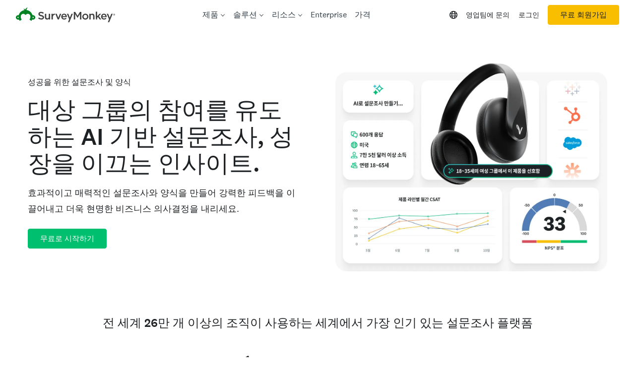

--- FILE ---
content_type: text/javascript
request_url: https://prod.smassets.net/assets/website/2.344.0/1305.bundle.js
body_size: 37375
content:
"use strict";(self.__LOADABLE_LOADED_CHUNKS__=self.__LOADABLE_LOADED_CHUNKS__||[]).push([[1305],{12424(__unused_webpack_module,exports,__webpack_require__){eval("{\nObject.defineProperty(exports, \"__esModule\", ({ value: true }));\nexports.ResolvePlural = ResolvePlural;\nvar ecma402_abstract_1 = __webpack_require__(46029);\nvar GetOperands_1 = __webpack_require__(41616);\n/**\n * http://ecma-international.org/ecma-402/7.0/index.html#sec-resolveplural\n * @param pl\n * @param n\n * @param PluralRuleSelect Has to pass in bc it's implementation-specific\n */\nfunction ResolvePlural(pl, n, _a) {\n    var getInternalSlots = _a.getInternalSlots, PluralRuleSelect = _a.PluralRuleSelect;\n    var internalSlots = getInternalSlots(pl);\n    (0, ecma402_abstract_1.invariant)((0, ecma402_abstract_1.Type)(internalSlots) === 'Object', 'pl has to be an object');\n    (0, ecma402_abstract_1.invariant)('initializedPluralRules' in internalSlots, 'pluralrules must be initialized');\n    if (!n.isFinite()) {\n        return 'other';\n    }\n    var locale = internalSlots.locale, type = internalSlots.type;\n    var res = (0, ecma402_abstract_1.FormatNumericToString)(internalSlots, n);\n    var s = res.formattedString;\n    var operands = (0, GetOperands_1.GetOperands)(s);\n    return PluralRuleSelect(locale, type, n, operands);\n}\n//# sourceURL=[module]\n//# sourceMappingURL=[data-uri]\n//# sourceURL=webpack-internal:///12424\n\n}")},24581(__unused_webpack_module,exports,__webpack_require__){eval("{\nObject.defineProperty(exports, \"__esModule\", ({ value: true }));\nexports.SingularRelativeTimeUnit = SingularRelativeTimeUnit;\nvar ecma402_abstract_1 = __webpack_require__(60708);\n/**\n * https://tc39.es/proposal-intl-relative-time/#sec-singularrelativetimeunit\n * @param unit\n */\nfunction SingularRelativeTimeUnit(unit) {\n    (0, ecma402_abstract_1.invariant)((0, ecma402_abstract_1.Type)(unit) === 'String', 'unit must be a string');\n    if (unit === 'seconds')\n        return 'second';\n    if (unit === 'minutes')\n        return 'minute';\n    if (unit === 'hours')\n        return 'hour';\n    if (unit === 'days')\n        return 'day';\n    if (unit === 'weeks')\n        return 'week';\n    if (unit === 'months')\n        return 'month';\n    if (unit === 'quarters')\n        return 'quarter';\n    if (unit === 'years')\n        return 'year';\n    if (unit !== 'second' &&\n        unit !== 'minute' &&\n        unit !== 'hour' &&\n        unit !== 'day' &&\n        unit !== 'week' &&\n        unit !== 'month' &&\n        unit !== 'quarter' &&\n        unit !== 'year') {\n        throw new RangeError('invalid unit');\n    }\n    return unit;\n}\n//# sourceURL=[module]\n//# sourceMappingURL=[data-uri]\n//# sourceURL=webpack-internal:///24581\n\n}")},28815(__unused_webpack_module,exports,__webpack_require__){eval("{\nObject.defineProperty(exports, \"__esModule\", ({ value: true }));\nexports.PluralRules = void 0;\nvar tslib_1 = __webpack_require__(34629);\nvar ecma402_abstract_1 = __webpack_require__(46029);\nvar InitializePluralRules_1 = __webpack_require__(41881);\nvar ResolvePlural_1 = __webpack_require__(12424);\nvar get_internal_slots_1 = tslib_1.__importDefault(__webpack_require__(42777));\nfunction validateInstance(instance, method) {\n    if (!(instance instanceof PluralRules)) {\n        throw new TypeError(\"Method Intl.PluralRules.prototype.\".concat(method, \" called on incompatible receiver \").concat(String(instance)));\n    }\n}\n/**\n * http://ecma-international.org/ecma-402/7.0/index.html#sec-pluralruleselect\n * @param locale\n * @param type\n * @param _n\n * @param param3\n */\nfunction PluralRuleSelect(locale, type, _n, _a) {\n    var IntegerDigits = _a.IntegerDigits, NumberOfFractionDigits = _a.NumberOfFractionDigits, FractionDigits = _a.FractionDigits;\n    return PluralRules.localeData[locale].fn(NumberOfFractionDigits\n        ? \"\".concat(IntegerDigits, \".\").concat(FractionDigits)\n        : IntegerDigits, type === 'ordinal');\n}\nvar PluralRules = /** @class */ (function () {\n    function PluralRules(locales, options) {\n        // test262/test/intl402/RelativeTimeFormat/constructor/constructor/newtarget-undefined.js\n        // Cannot use `new.target` bc of IE11 & TS transpiles it to something else\n        var newTarget = this && this instanceof PluralRules ? this.constructor : void 0;\n        if (!newTarget) {\n            throw new TypeError(\"Intl.PluralRules must be called with 'new'\");\n        }\n        return (0, InitializePluralRules_1.InitializePluralRules)(this, locales, options, {\n            availableLocales: PluralRules.availableLocales,\n            relevantExtensionKeys: PluralRules.relevantExtensionKeys,\n            localeData: PluralRules.localeData,\n            getDefaultLocale: PluralRules.getDefaultLocale,\n            getInternalSlots: get_internal_slots_1.default,\n        });\n    }\n    PluralRules.prototype.resolvedOptions = function () {\n        validateInstance(this, 'resolvedOptions');\n        var opts = Object.create(null);\n        var internalSlots = (0, get_internal_slots_1.default)(this);\n        opts.locale = internalSlots.locale;\n        opts.type = internalSlots.type;\n        [\n            'minimumIntegerDigits',\n            'minimumFractionDigits',\n            'maximumFractionDigits',\n            'minimumSignificantDigits',\n            'maximumSignificantDigits',\n        ].forEach(function (field) {\n            var val = internalSlots[field];\n            if (val !== undefined) {\n                opts[field] = val;\n            }\n        });\n        opts.pluralCategories = tslib_1.__spreadArray([], PluralRules.localeData[opts.locale].categories[opts.type], true);\n        return opts;\n    };\n    PluralRules.prototype.select = function (val) {\n        var pr = this;\n        validateInstance(pr, 'select');\n        var n = (0, ecma402_abstract_1.ToNumber)(val);\n        return (0, ResolvePlural_1.ResolvePlural)(pr, n, { getInternalSlots: get_internal_slots_1.default, PluralRuleSelect: PluralRuleSelect });\n    };\n    PluralRules.prototype.toString = function () {\n        return '[object Intl.PluralRules]';\n    };\n    PluralRules.supportedLocalesOf = function (locales, options) {\n        return (0, ecma402_abstract_1.SupportedLocales)(PluralRules.availableLocales, (0, ecma402_abstract_1.CanonicalizeLocaleList)(locales), options);\n    };\n    PluralRules.__addLocaleData = function () {\n        var data = [];\n        for (var _i = 0; _i < arguments.length; _i++) {\n            data[_i] = arguments[_i];\n        }\n        for (var _a = 0, data_1 = data; _a < data_1.length; _a++) {\n            var _b = data_1[_a], d = _b.data, locale = _b.locale;\n            PluralRules.localeData[locale] = d;\n            PluralRules.availableLocales.add(locale);\n            if (!PluralRules.__defaultLocale) {\n                PluralRules.__defaultLocale = locale;\n            }\n        }\n    };\n    PluralRules.getDefaultLocale = function () {\n        return PluralRules.__defaultLocale;\n    };\n    PluralRules.localeData = {};\n    PluralRules.availableLocales = new Set();\n    PluralRules.__defaultLocale = '';\n    PluralRules.relevantExtensionKeys = [];\n    PluralRules.polyfilled = true;\n    return PluralRules;\n}());\nexports.PluralRules = PluralRules;\ntry {\n    // IE11 does not have Symbol\n    if (typeof Symbol !== 'undefined') {\n        Object.defineProperty(PluralRules.prototype, Symbol.toStringTag, {\n            value: 'Intl.PluralRules',\n            writable: false,\n            enumerable: false,\n            configurable: true,\n        });\n    }\n    try {\n        // https://github.com/tc39/test262/blob/master/test/intl402/PluralRules/length.js\n        Object.defineProperty(PluralRules, 'length', {\n            value: 0,\n            writable: false,\n            enumerable: false,\n            configurable: true,\n        });\n    }\n    catch (error) {\n        // IE 11 sets Function.prototype.length to be non-configurable which will cause the\n        // above Object.defineProperty to throw an error.\n    }\n    // https://github.com/tc39/test262/blob/master/test/intl402/RelativeTimeFormat/constructor/length.js\n    Object.defineProperty(PluralRules.prototype.constructor, 'length', {\n        value: 0,\n        writable: false,\n        enumerable: false,\n        configurable: true,\n    });\n    // https://github.com/tc39/test262/blob/master/test/intl402/RelativeTimeFormat/constructor/supportedLocalesOf/length.js\n    Object.defineProperty(PluralRules.supportedLocalesOf, 'length', {\n        value: 1,\n        writable: false,\n        enumerable: false,\n        configurable: true,\n    });\n    Object.defineProperty(PluralRules, 'name', {\n        value: 'PluralRules',\n        writable: false,\n        enumerable: false,\n        configurable: true,\n    });\n}\ncatch (ex) {\n    // Meta fixes for test262\n}\n//# sourceURL=[module]\n//# sourceMappingURL=[data-uri]\n//# sourceURL=webpack-internal:///28815\n\n}")},41616(__unused_webpack_module,exports,__webpack_require__){eval("{\nObject.defineProperty(exports, \"__esModule\", ({ value: true }));\nexports.GetOperands = GetOperands;\nvar ecma402_abstract_1 = __webpack_require__(46029);\n/**\n * http://ecma-international.org/ecma-402/7.0/index.html#sec-getoperands\n * @param s\n */\nfunction GetOperands(s) {\n    (0, ecma402_abstract_1.invariant)(typeof s === 'string', \"GetOperands should have been called with a string\");\n    var n = (0, ecma402_abstract_1.ToNumber)(s);\n    (0, ecma402_abstract_1.invariant)(n.isFinite(), 'n should be finite');\n    var dp = s.indexOf('.');\n    var iv;\n    var f;\n    var v;\n    var fv = '';\n    if (dp === -1) {\n        iv = n;\n        f = ecma402_abstract_1.ZERO;\n        v = 0;\n    }\n    else {\n        iv = s.slice(0, dp);\n        fv = s.slice(dp, s.length);\n        f = (0, ecma402_abstract_1.ToNumber)(fv);\n        v = fv.length;\n    }\n    var i = (0, ecma402_abstract_1.ToNumber)(iv).abs();\n    var w;\n    var t;\n    if (!f.isZero()) {\n        var ft = fv.replace(/0+$/, '');\n        w = ft.length;\n        t = (0, ecma402_abstract_1.ToNumber)(ft);\n    }\n    else {\n        w = 0;\n        t = ecma402_abstract_1.ZERO;\n    }\n    return {\n        Number: n,\n        IntegerDigits: i.toNumber(),\n        NumberOfFractionDigits: v,\n        NumberOfFractionDigitsWithoutTrailing: w,\n        FractionDigits: f.toNumber(),\n        FractionDigitsWithoutTrailing: t.toNumber(),\n    };\n}\n//# sourceURL=[module]\n//# sourceMappingURL=[data-uri]\n//# sourceURL=webpack-internal:///41616\n\n}")},41881(__unused_webpack_module,exports,__webpack_require__){eval("{\nObject.defineProperty(exports, \"__esModule\", ({ value: true }));\nexports.InitializePluralRules = InitializePluralRules;\nvar ecma402_abstract_1 = __webpack_require__(46029);\nvar intl_localematcher_1 = __webpack_require__(99211);\nfunction InitializePluralRules(pl, locales, options, _a) {\n    var availableLocales = _a.availableLocales, relevantExtensionKeys = _a.relevantExtensionKeys, localeData = _a.localeData, getDefaultLocale = _a.getDefaultLocale, getInternalSlots = _a.getInternalSlots;\n    var requestedLocales = (0, ecma402_abstract_1.CanonicalizeLocaleList)(locales);\n    var opt = Object.create(null);\n    var opts = (0, ecma402_abstract_1.CoerceOptionsToObject)(options);\n    var internalSlots = getInternalSlots(pl);\n    internalSlots.initializedPluralRules = true;\n    var matcher = (0, ecma402_abstract_1.GetOption)(opts, 'localeMatcher', 'string', ['best fit', 'lookup'], 'best fit');\n    opt.localeMatcher = matcher;\n    var r = (0, intl_localematcher_1.ResolveLocale)(availableLocales, requestedLocales, opt, relevantExtensionKeys, localeData, getDefaultLocale);\n    internalSlots.locale = r.locale;\n    internalSlots.type = (0, ecma402_abstract_1.GetOption)(opts, 'type', 'string', ['cardinal', 'ordinal'], 'cardinal');\n    (0, ecma402_abstract_1.SetNumberFormatDigitOptions)(internalSlots, opts, 0, 3, 'standard');\n    return pl;\n}\n//# sourceURL=[module]\n//# sourceMappingURL=[data-uri]\n//# sourceURL=webpack-internal:///41881\n\n}")},42777(__unused_webpack_module,exports){eval('{\nObject.defineProperty(exports, "__esModule", ({ value: true }));\nexports["default"] = getInternalSlots;\nvar internalSlotMap = new WeakMap();\nfunction getInternalSlots(x) {\n    var internalSlots = internalSlotMap.get(x);\n    if (!internalSlots) {\n        internalSlots = Object.create(null);\n        internalSlotMap.set(x, internalSlots);\n    }\n    return internalSlots;\n}\n//# sourceURL=[module]\n//# sourceMappingURL=[data-uri]\n//# sourceURL=webpack-internal:///42777\n\n}')},46029(__unused_webpack_module,__webpack_exports__,__webpack_require__){eval('{// ESM COMPAT FLAG\n__webpack_require__.r(__webpack_exports__);\n\n// EXPORTS\n__webpack_require__.d(__webpack_exports__, {\n  ApplyUnsignedRoundingMode: () => (/* reexport */ ApplyUnsignedRoundingMode),\n  ArrayCreate: () => (/* reexport */ ArrayCreate),\n  CanonicalizeLocaleList: () => (/* reexport */ CanonicalizeLocaleList),\n  CanonicalizeTimeZoneName: () => (/* reexport */ CanonicalizeTimeZoneName),\n  CoerceOptionsToObject: () => (/* reexport */ CoerceOptionsToObject),\n  CollapseNumberRange: () => (/* reexport */ CollapseNumberRange),\n  ComputeExponent: () => (/* reexport */ ComputeExponent),\n  ComputeExponentForMagnitude: () => (/* reexport */ ComputeExponentForMagnitude),\n  CurrencyDigits: () => (/* reexport */ CurrencyDigits),\n  DateFromTime: () => (/* reexport */ DateFromTime),\n  Day: () => (/* reexport */ Day),\n  DayFromYear: () => (/* reexport */ DayFromYear),\n  DayWithinYear: () => (/* reexport */ DayWithinYear),\n  DaysInYear: () => (/* reexport */ DaysInYear),\n  FormatApproximately: () => (/* reexport */ FormatApproximately),\n  FormatNumeric: () => (/* reexport */ FormatNumeric),\n  FormatNumericRange: () => (/* reexport */ FormatNumericRange),\n  FormatNumericRangeToParts: () => (/* reexport */ FormatNumericRangeToParts),\n  FormatNumericToParts: () => (/* reexport */ FormatNumericToParts),\n  FormatNumericToString: () => (/* reexport */ FormatNumericToString),\n  GetNumberOption: () => (/* reexport */ GetNumberOption),\n  GetOption: () => (/* reexport */ GetOption),\n  GetOptionsObject: () => (/* reexport */ GetOptionsObject),\n  GetStringOrBooleanOption: () => (/* reexport */ GetStringOrBooleanOption),\n  GetUnsignedRoundingMode: () => (/* reexport */ GetUnsignedRoundingMode),\n  HasOwnProperty: () => (/* reexport */ HasOwnProperty),\n  HourFromTime: () => (/* reexport */ HourFromTime),\n  InLeapYear: () => (/* reexport */ InLeapYear),\n  InitializeNumberFormat: () => (/* reexport */ InitializeNumberFormat),\n  IsSanctionedSimpleUnitIdentifier: () => (/* reexport */ IsSanctionedSimpleUnitIdentifier),\n  IsValidTimeZoneName: () => (/* reexport */ IsValidTimeZoneName),\n  IsWellFormedCurrencyCode: () => (/* reexport */ IsWellFormedCurrencyCode),\n  IsWellFormedUnitIdentifier: () => (/* reexport */ IsWellFormedUnitIdentifier),\n  MinFromTime: () => (/* reexport */ MinFromTime),\n  MonthFromTime: () => (/* reexport */ MonthFromTime),\n  OrdinaryHasInstance: () => (/* reexport */ OrdinaryHasInstance),\n  PartitionNumberPattern: () => (/* reexport */ PartitionNumberPattern),\n  PartitionNumberRangePattern: () => (/* reexport */ PartitionNumberRangePattern),\n  PartitionPattern: () => (/* reexport */ PartitionPattern),\n  RangePatternType: () => (/* reexport */ RangePatternType),\n  SANCTIONED_UNITS: () => (/* reexport */ SANCTIONED_UNITS),\n  SIMPLE_UNITS: () => (/* reexport */ SIMPLE_UNITS),\n  SameValue: () => (/* reexport */ SameValue),\n  SecFromTime: () => (/* reexport */ SecFromTime),\n  SetNumberFormatDigitOptions: () => (/* reexport */ SetNumberFormatDigitOptions),\n  SetNumberFormatUnitOptions: () => (/* reexport */ SetNumberFormatUnitOptions),\n  SupportedLocales: () => (/* reexport */ SupportedLocales),\n  TimeClip: () => (/* reexport */ TimeClip),\n  TimeFromYear: () => (/* reexport */ TimeFromYear),\n  ToIntlMathematicalValue: () => (/* reexport */ ToIntlMathematicalValue),\n  ToNumber: () => (/* reexport */ ToNumber),\n  ToObject: () => (/* reexport */ ToObject),\n  ToPrimitive: () => (/* reexport */ ToPrimitive),\n  ToRawFixed: () => (/* reexport */ ToRawFixed),\n  ToRawPrecision: () => (/* reexport */ ToRawPrecision),\n  ToString: () => (/* reexport */ ToString),\n  Type: () => (/* reexport */ Type),\n  WeekDay: () => (/* reexport */ WeekDay),\n  YearFromTime: () => (/* reexport */ YearFromTime),\n  ZERO: () => (/* reexport */ ZERO),\n  _formatToParts: () => (/* reexport */ formatToParts),\n  createDataProperty: () => (/* reexport */ createDataProperty),\n  createMemoizedDateTimeFormat: () => (/* reexport */ createMemoizedDateTimeFormat),\n  createMemoizedListFormat: () => (/* reexport */ createMemoizedListFormat),\n  createMemoizedLocale: () => (/* reexport */ createMemoizedLocale),\n  createMemoizedNumberFormat: () => (/* reexport */ createMemoizedNumberFormat),\n  createMemoizedPluralRules: () => (/* reexport */ createMemoizedPluralRules),\n  defineProperty: () => (/* reexport */ defineProperty),\n  getInternalSlot: () => (/* reexport */ getInternalSlot),\n  getMultiInternalSlots: () => (/* reexport */ getMultiInternalSlots),\n  invariant: () => (/* reexport */ invariant),\n  isLiteralPart: () => (/* reexport */ isLiteralPart),\n  isMissingLocaleDataError: () => (/* reexport */ isMissingLocaleDataError),\n  msFromTime: () => (/* reexport */ msFromTime),\n  removeUnitNamespace: () => (/* reexport */ removeUnitNamespace),\n  setInternalSlot: () => (/* reexport */ setInternalSlot),\n  setMultiInternalSlots: () => (/* reexport */ setMultiInternalSlots)\n});\n\n;// ../node_modules/@formatjs/intl-pluralrules/node_modules/@formatjs/ecma402-abstract/lib/CanonicalizeLocaleList.js\n/**\n * http://ecma-international.org/ecma-402/7.0/index.html#sec-canonicalizelocalelist\n * @param locales\n */\nfunction CanonicalizeLocaleList(locales) {\n    // TODO\n    return Intl.getCanonicalLocales(locales);\n}\n\n;// ../node_modules/@formatjs/intl-pluralrules/node_modules/@formatjs/ecma402-abstract/lib/CanonicalizeTimeZoneName.js\n/**\n * https://tc39.es/ecma402/#sec-canonicalizetimezonename\n * @param tz\n */\nfunction CanonicalizeTimeZoneName(tz, _a) {\n    var zoneNames = _a.zoneNames, uppercaseLinks = _a.uppercaseLinks;\n    var uppercasedTz = tz.toUpperCase();\n    var uppercasedZones = zoneNames.reduce(function (all, z) {\n        all[z.toUpperCase()] = z;\n        return all;\n    }, {});\n    var ianaTimeZone = uppercaseLinks[uppercasedTz] || uppercasedZones[uppercasedTz];\n    if (ianaTimeZone === \'Etc/UTC\' || ianaTimeZone === \'Etc/GMT\') {\n        return \'UTC\';\n    }\n    return ianaTimeZone;\n}\n\n// EXTERNAL MODULE: ../node_modules/decimal.js/decimal.mjs\nvar decimal_js_decimal = __webpack_require__(34244);\n;// ../node_modules/@formatjs/intl-pluralrules/node_modules/@formatjs/ecma402-abstract/lib/constants.js\n\nvar TEN = new decimal_js_decimal/* default */.A(10);\nvar ZERO = new decimal_js_decimal/* default */.A(0);\nvar NEGATIVE_ZERO = new decimal_js_decimal/* default */.A(-0);\n\n// EXTERNAL MODULE: ../node_modules/tslib/tslib.es6.mjs\nvar tslib_es6 = __webpack_require__(34629);\n// EXTERNAL MODULE: ../node_modules/@formatjs/fast-memoize/lib/index.js\nvar lib = __webpack_require__(22247);\n;// ../node_modules/@formatjs/intl-pluralrules/node_modules/@formatjs/ecma402-abstract/lib/utils.js\n\n\nfunction repeat(s, times) {\n    if (typeof s.repeat === \'function\') {\n        return s.repeat(times);\n    }\n    var arr = new Array(times);\n    for (var i = 0; i < arr.length; i++) {\n        arr[i] = s;\n    }\n    return arr.join(\'\');\n}\nfunction setInternalSlot(map, pl, field, value) {\n    if (!map.get(pl)) {\n        map.set(pl, Object.create(null));\n    }\n    var slots = map.get(pl);\n    slots[field] = value;\n}\nfunction setMultiInternalSlots(map, pl, props) {\n    for (var _i = 0, _a = Object.keys(props); _i < _a.length; _i++) {\n        var k = _a[_i];\n        setInternalSlot(map, pl, k, props[k]);\n    }\n}\nfunction getInternalSlot(map, pl, field) {\n    return getMultiInternalSlots(map, pl, field)[field];\n}\nfunction getMultiInternalSlots(map, pl) {\n    var fields = [];\n    for (var _i = 2; _i < arguments.length; _i++) {\n        fields[_i - 2] = arguments[_i];\n    }\n    var slots = map.get(pl);\n    if (!slots) {\n        throw new TypeError("".concat(pl, " InternalSlot has not been initialized"));\n    }\n    return fields.reduce(function (all, f) {\n        all[f] = slots[f];\n        return all;\n    }, Object.create(null));\n}\nfunction isLiteralPart(patternPart) {\n    return patternPart.type === \'literal\';\n}\n/*\n  17 ECMAScript Standard Built-in Objects:\n    Every built-in Function object, including constructors, that is not\n    identified as an anonymous function has a name property whose value\n    is a String.\n\n    Unless otherwise specified, the name property of a built-in Function\n    object, if it exists, has the attributes { [[Writable]]: false,\n    [[Enumerable]]: false, [[Configurable]]: true }.\n*/\nfunction defineProperty(target, name, _a) {\n    var value = _a.value;\n    Object.defineProperty(target, name, {\n        configurable: true,\n        enumerable: false,\n        writable: true,\n        value: value,\n    });\n}\n/**\n * 7.3.5 CreateDataProperty\n * @param target\n * @param name\n * @param value\n */\nfunction createDataProperty(target, name, value) {\n    Object.defineProperty(target, name, {\n        configurable: true,\n        enumerable: true,\n        writable: true,\n        value: value,\n    });\n}\nvar UNICODE_EXTENSION_SEQUENCE_REGEX = /-u(?:-[0-9a-z]{2,8})+/gi;\nfunction invariant(condition, message, Err) {\n    if (Err === void 0) { Err = Error; }\n    if (!condition) {\n        throw new Err(message);\n    }\n}\nvar createMemoizedNumberFormat = (0,lib/* memoize */.B)(function () {\n    var _a;\n    var args = [];\n    for (var _i = 0; _i < arguments.length; _i++) {\n        args[_i] = arguments[_i];\n    }\n    return new ((_a = Intl.NumberFormat).bind.apply(_a, (0,tslib_es6.__spreadArray)([void 0], args, false)))();\n}, {\n    strategy: lib/* strategies */.W.variadic,\n});\nvar createMemoizedDateTimeFormat = (0,lib/* memoize */.B)(function () {\n    var _a;\n    var args = [];\n    for (var _i = 0; _i < arguments.length; _i++) {\n        args[_i] = arguments[_i];\n    }\n    return new ((_a = Intl.DateTimeFormat).bind.apply(_a, (0,tslib_es6.__spreadArray)([void 0], args, false)))();\n}, {\n    strategy: lib/* strategies */.W.variadic,\n});\nvar createMemoizedPluralRules = (0,lib/* memoize */.B)(function () {\n    var _a;\n    var args = [];\n    for (var _i = 0; _i < arguments.length; _i++) {\n        args[_i] = arguments[_i];\n    }\n    return new ((_a = Intl.PluralRules).bind.apply(_a, (0,tslib_es6.__spreadArray)([void 0], args, false)))();\n}, {\n    strategy: lib/* strategies */.W.variadic,\n});\nvar createMemoizedLocale = (0,lib/* memoize */.B)(function () {\n    var _a;\n    var args = [];\n    for (var _i = 0; _i < arguments.length; _i++) {\n        args[_i] = arguments[_i];\n    }\n    return new ((_a = Intl.Locale).bind.apply(_a, (0,tslib_es6.__spreadArray)([void 0], args, false)))();\n}, {\n    strategy: lib/* strategies */.W.variadic,\n});\nvar createMemoizedListFormat = (0,lib/* memoize */.B)(function () {\n    var _a;\n    var args = [];\n    for (var _i = 0; _i < arguments.length; _i++) {\n        args[_i] = arguments[_i];\n    }\n    return new ((_a = Intl.ListFormat).bind.apply(_a, (0,tslib_es6.__spreadArray)([void 0], args, false)))();\n}, {\n    strategy: lib/* strategies */.W.variadic,\n});\n\n;// ../node_modules/@formatjs/intl-pluralrules/node_modules/@formatjs/ecma402-abstract/lib/262.js\n\n\n\n/**\n * https://tc39.es/ecma262/#sec-tostring\n */\nfunction ToString(o) {\n    // Only symbol is irregular...\n    if (typeof o === \'symbol\') {\n        throw TypeError(\'Cannot convert a Symbol value to a string\');\n    }\n    return String(o);\n}\n/**\n * https://tc39.es/ecma262/#sec-tonumber\n * @param val\n */\nfunction ToNumber(arg) {\n    if (typeof arg === \'number\') {\n        return new decimal_js_decimal/* Decimal */.W(arg);\n    }\n    invariant(typeof arg !== \'bigint\' && typeof arg !== \'symbol\', \'BigInt and Symbol are not supported\', TypeError);\n    if (arg === undefined) {\n        return new decimal_js_decimal/* Decimal */.W(NaN);\n    }\n    if (arg === null || arg === 0) {\n        return ZERO;\n    }\n    if (arg === true) {\n        return new decimal_js_decimal/* Decimal */.W(1);\n    }\n    if (typeof arg === \'string\') {\n        try {\n            return new decimal_js_decimal/* Decimal */.W(arg);\n        }\n        catch (e) {\n            return new decimal_js_decimal/* Decimal */.W(NaN);\n        }\n    }\n    invariant(typeof arg === \'object\', \'object expected\', TypeError);\n    var primValue = ToPrimitive(arg, \'number\');\n    invariant(typeof primValue !== \'object\', \'object expected\', TypeError);\n    return ToNumber(primValue);\n}\n/**\n * https://tc39.es/ecma262/#sec-tointeger\n * @param n\n */\nfunction ToInteger(n) {\n    var number = ToNumber(n);\n    if (number.isNaN() || number.isZero()) {\n        return ZERO;\n    }\n    if (number.isFinite()) {\n        return number;\n    }\n    var integer = number.abs().floor();\n    if (number.isNegative()) {\n        integer = integer.negated();\n    }\n    return integer;\n}\n/**\n * https://tc39.es/ecma262/#sec-timeclip\n * @param time\n */\nfunction TimeClip(time) {\n    if (!time.isFinite()) {\n        return new decimal_js_decimal/* Decimal */.W(NaN);\n    }\n    if (time.abs().greaterThan(8.64 * 1e15)) {\n        return new decimal_js_decimal/* Decimal */.W(NaN);\n    }\n    return ToInteger(time);\n}\n/**\n * https://tc39.es/ecma262/#sec-toobject\n * @param arg\n */\nfunction ToObject(arg) {\n    if (arg == null) {\n        throw new TypeError(\'undefined/null cannot be converted to object\');\n    }\n    return Object(arg);\n}\n/**\n * https://www.ecma-international.org/ecma-262/11.0/index.html#sec-samevalue\n * @param x\n * @param y\n */\nfunction SameValue(x, y) {\n    if (Object.is) {\n        return Object.is(x, y);\n    }\n    // SameValue algorithm\n    if (x === y) {\n        // Steps 1-5, 7-10\n        // Steps 6.b-6.e: +0 != -0\n        return x !== 0 || 1 / x === 1 / y;\n    }\n    // Step 6.a: NaN == NaN\n    return x !== x && y !== y;\n}\n/**\n * https://www.ecma-international.org/ecma-262/11.0/index.html#sec-arraycreate\n * @param len\n */\nfunction ArrayCreate(len) {\n    return new Array(len);\n}\n/**\n * https://www.ecma-international.org/ecma-262/11.0/index.html#sec-hasownproperty\n * @param o\n * @param prop\n */\nfunction HasOwnProperty(o, prop) {\n    return Object.prototype.hasOwnProperty.call(o, prop);\n}\n/**\n * https://www.ecma-international.org/ecma-262/11.0/index.html#sec-type\n * @param x\n */\nfunction Type(x) {\n    if (x === null) {\n        return \'Null\';\n    }\n    if (typeof x === \'undefined\') {\n        return \'Undefined\';\n    }\n    if (typeof x === \'function\' || typeof x === \'object\') {\n        return \'Object\';\n    }\n    if (typeof x === \'number\') {\n        return \'Number\';\n    }\n    if (typeof x === \'boolean\') {\n        return \'Boolean\';\n    }\n    if (typeof x === \'string\') {\n        return \'String\';\n    }\n    if (typeof x === \'symbol\') {\n        return \'Symbol\';\n    }\n    if (typeof x === \'bigint\') {\n        return \'BigInt\';\n    }\n}\nvar MS_PER_DAY = 86400000;\n/**\n * https://www.ecma-international.org/ecma-262/11.0/index.html#eqn-modulo\n * @param x\n * @param y\n * @return k of the same sign as y\n */\nfunction mod(x, y) {\n    return x - Math.floor(x / y) * y;\n}\n/**\n * https://tc39.es/ecma262/#eqn-Day\n * @param t\n */\nfunction Day(t) {\n    return Math.floor(t / MS_PER_DAY);\n}\n/**\n * https://tc39.es/ecma262/#sec-week-day\n * @param t\n */\nfunction WeekDay(t) {\n    return mod(Day(t) + 4, 7);\n}\n/**\n * https://tc39.es/ecma262/#sec-year-number\n * @param y\n */\nfunction DayFromYear(y) {\n    if (y < 100) {\n        // Date.UTC parses 0 - 99 as 1900 - 1999\n        var date = new Date(0);\n        date.setUTCFullYear(y, 0, 1);\n        date.setUTCHours(0, 0, 0, 0);\n        return date.getTime() / MS_PER_DAY;\n    }\n    return Date.UTC(y, 0) / MS_PER_DAY;\n}\n/**\n * https://tc39.es/ecma262/#sec-year-number\n * @param y\n */\nfunction TimeFromYear(y) {\n    return Date.UTC(y, 0);\n}\n/**\n * https://tc39.es/ecma262/#sec-year-number\n * @param t\n */\nfunction YearFromTime(t) {\n    return new Date(t).getUTCFullYear();\n}\nfunction DaysInYear(y) {\n    if (y % 4 !== 0) {\n        return 365;\n    }\n    if (y % 100 !== 0) {\n        return 366;\n    }\n    if (y % 400 !== 0) {\n        return 365;\n    }\n    return 366;\n}\nfunction DayWithinYear(t) {\n    return Day(t) - DayFromYear(YearFromTime(t));\n}\nfunction InLeapYear(t) {\n    return DaysInYear(YearFromTime(t)) === 365 ? 0 : 1;\n}\n/**\n * https://tc39.es/ecma262/#sec-month-number\n * @param t\n */\nfunction MonthFromTime(t) {\n    var dwy = DayWithinYear(t);\n    var leap = InLeapYear(t);\n    if (dwy >= 0 && dwy < 31) {\n        return 0;\n    }\n    if (dwy < 59 + leap) {\n        return 1;\n    }\n    if (dwy < 90 + leap) {\n        return 2;\n    }\n    if (dwy < 120 + leap) {\n        return 3;\n    }\n    if (dwy < 151 + leap) {\n        return 4;\n    }\n    if (dwy < 181 + leap) {\n        return 5;\n    }\n    if (dwy < 212 + leap) {\n        return 6;\n    }\n    if (dwy < 243 + leap) {\n        return 7;\n    }\n    if (dwy < 273 + leap) {\n        return 8;\n    }\n    if (dwy < 304 + leap) {\n        return 9;\n    }\n    if (dwy < 334 + leap) {\n        return 10;\n    }\n    if (dwy < 365 + leap) {\n        return 11;\n    }\n    throw new Error(\'Invalid time\');\n}\nfunction DateFromTime(t) {\n    var dwy = DayWithinYear(t);\n    var mft = MonthFromTime(t);\n    var leap = InLeapYear(t);\n    if (mft === 0) {\n        return dwy + 1;\n    }\n    if (mft === 1) {\n        return dwy - 30;\n    }\n    if (mft === 2) {\n        return dwy - 58 - leap;\n    }\n    if (mft === 3) {\n        return dwy - 89 - leap;\n    }\n    if (mft === 4) {\n        return dwy - 119 - leap;\n    }\n    if (mft === 5) {\n        return dwy - 150 - leap;\n    }\n    if (mft === 6) {\n        return dwy - 180 - leap;\n    }\n    if (mft === 7) {\n        return dwy - 211 - leap;\n    }\n    if (mft === 8) {\n        return dwy - 242 - leap;\n    }\n    if (mft === 9) {\n        return dwy - 272 - leap;\n    }\n    if (mft === 10) {\n        return dwy - 303 - leap;\n    }\n    if (mft === 11) {\n        return dwy - 333 - leap;\n    }\n    throw new Error(\'Invalid time\');\n}\nvar HOURS_PER_DAY = 24;\nvar MINUTES_PER_HOUR = 60;\nvar SECONDS_PER_MINUTE = 60;\nvar MS_PER_SECOND = 1e3;\nvar MS_PER_MINUTE = MS_PER_SECOND * SECONDS_PER_MINUTE;\nvar MS_PER_HOUR = MS_PER_MINUTE * MINUTES_PER_HOUR;\nfunction HourFromTime(t) {\n    return mod(Math.floor(t / MS_PER_HOUR), HOURS_PER_DAY);\n}\nfunction MinFromTime(t) {\n    return mod(Math.floor(t / MS_PER_MINUTE), MINUTES_PER_HOUR);\n}\nfunction SecFromTime(t) {\n    return mod(Math.floor(t / MS_PER_SECOND), SECONDS_PER_MINUTE);\n}\nfunction IsCallable(fn) {\n    return typeof fn === \'function\';\n}\n/**\n * The abstract operation OrdinaryHasInstance implements\n * the default algorithm for determining if an object O\n * inherits from the instance object inheritance path\n * provided by constructor C.\n * @param C class\n * @param O object\n * @param internalSlots internalSlots\n */\nfunction OrdinaryHasInstance(C, O, internalSlots) {\n    if (!IsCallable(C)) {\n        return false;\n    }\n    if (internalSlots === null || internalSlots === void 0 ? void 0 : internalSlots.boundTargetFunction) {\n        var BC = internalSlots === null || internalSlots === void 0 ? void 0 : internalSlots.boundTargetFunction;\n        return O instanceof BC;\n    }\n    if (typeof O !== \'object\') {\n        return false;\n    }\n    var P = C.prototype;\n    if (typeof P !== \'object\') {\n        throw new TypeError(\'OrdinaryHasInstance called on an object with an invalid prototype property.\');\n    }\n    return Object.prototype.isPrototypeOf.call(P, O);\n}\nfunction msFromTime(t) {\n    return mod(t, MS_PER_SECOND);\n}\nfunction OrdinaryToPrimitive(O, hint) {\n    var methodNames;\n    if (hint === \'string\') {\n        methodNames = [\'toString\', \'valueOf\'];\n    }\n    else {\n        methodNames = [\'valueOf\', \'toString\'];\n    }\n    for (var _i = 0, methodNames_1 = methodNames; _i < methodNames_1.length; _i++) {\n        var name_1 = methodNames_1[_i];\n        var method = O[name_1];\n        if (IsCallable(method)) {\n            var result = method.call(O);\n            if (typeof result !== \'object\') {\n                return result;\n            }\n        }\n    }\n    throw new TypeError(\'Cannot convert object to primitive value\');\n}\nfunction ToPrimitive(input, preferredType) {\n    if (typeof input === \'object\' && input != null) {\n        var exoticToPrim = Symbol.toPrimitive in input ? input[Symbol.toPrimitive] : undefined;\n        var hint = void 0;\n        if (exoticToPrim !== undefined) {\n            if (preferredType === undefined) {\n                hint = \'default\';\n            }\n            else if (preferredType === \'string\') {\n                hint = \'string\';\n            }\n            else {\n                invariant(preferredType === \'number\', \'preferredType must be "string" or "number"\');\n                hint = \'number\';\n            }\n            var result = exoticToPrim.call(input, hint);\n            if (typeof result !== \'object\') {\n                return result;\n            }\n            throw new TypeError(\'Cannot convert exotic object to primitive.\');\n        }\n        if (preferredType === undefined) {\n            preferredType = \'number\';\n        }\n        return OrdinaryToPrimitive(input, preferredType);\n    }\n    return input;\n}\n\n;// ../node_modules/@formatjs/intl-pluralrules/node_modules/@formatjs/ecma402-abstract/lib/CoerceOptionsToObject.js\n\n/**\n * https://tc39.es/ecma402/#sec-coerceoptionstoobject\n * @param options\n * @returns\n */\nfunction CoerceOptionsToObject(options) {\n    if (typeof options === \'undefined\') {\n        return Object.create(null);\n    }\n    return ToObject(options);\n}\n\n;// ../node_modules/@formatjs/intl-pluralrules/node_modules/@formatjs/ecma402-abstract/lib/DefaultNumberOption.js\n/**\n * https://tc39.es/ecma402/#sec-defaultnumberoption\n * @param val\n * @param min\n * @param max\n * @param fallback\n */\nfunction DefaultNumberOption(inputVal, min, max, fallback) {\n    if (inputVal === undefined) {\n        // @ts-expect-error\n        return fallback;\n    }\n    var val = Number(inputVal);\n    if (isNaN(val) || val < min || val > max) {\n        throw new RangeError("".concat(val, " is outside of range [").concat(min, ", ").concat(max, "]"));\n    }\n    return Math.floor(val);\n}\n\n;// ../node_modules/@formatjs/intl-pluralrules/node_modules/@formatjs/ecma402-abstract/lib/GetNumberOption.js\n/**\n * https://tc39.es/ecma402/#sec-getnumberoption\n * @param options\n * @param property\n * @param min\n * @param max\n * @param fallback\n */\n\nfunction GetNumberOption(options, property, minimum, maximum, fallback) {\n    var val = options[property];\n    return DefaultNumberOption(val, minimum, maximum, fallback);\n}\n\n;// ../node_modules/@formatjs/intl-pluralrules/node_modules/@formatjs/ecma402-abstract/lib/GetOption.js\n\n/**\n * https://tc39.es/ecma402/#sec-getoption\n * @param opts\n * @param prop\n * @param type\n * @param values\n * @param fallback\n */\nfunction GetOption(opts, prop, type, values, fallback) {\n    if (typeof opts !== \'object\') {\n        throw new TypeError(\'Options must be an object\');\n    }\n    var value = opts[prop];\n    if (value !== undefined) {\n        if (type !== \'boolean\' && type !== \'string\') {\n            throw new TypeError(\'invalid type\');\n        }\n        if (type === \'boolean\') {\n            value = Boolean(value);\n        }\n        if (type === \'string\') {\n            value = ToString(value);\n        }\n        if (values !== undefined && !values.filter(function (val) { return val == value; }).length) {\n            throw new RangeError("".concat(value, " is not within ").concat(values.join(\', \')));\n        }\n        return value;\n    }\n    return fallback;\n}\n\n;// ../node_modules/@formatjs/intl-pluralrules/node_modules/@formatjs/ecma402-abstract/lib/GetOptionsObject.js\n/**\n * https://tc39.es/ecma402/#sec-getoptionsobject\n * @param options\n * @returns\n */\nfunction GetOptionsObject(options) {\n    if (typeof options === \'undefined\') {\n        return Object.create(null);\n    }\n    if (typeof options === \'object\') {\n        return options;\n    }\n    throw new TypeError(\'Options must be an object\');\n}\n\n;// ../node_modules/@formatjs/intl-pluralrules/node_modules/@formatjs/ecma402-abstract/lib/GetStringOrBooleanOption.js\n/**\n * https://tc39.es/ecma402/#sec-getstringorbooleanoption\n * @param opts\n * @param prop\n * @param values\n * @param trueValue\n * @param falsyValue\n * @param fallback\n */\n\nfunction GetStringOrBooleanOption(opts, prop, values, trueValue, falsyValue, fallback) {\n    var value = opts[prop];\n    if (value === undefined) {\n        return fallback;\n    }\n    if (value === true) {\n        return trueValue;\n    }\n    var valueBoolean = Boolean(value);\n    if (valueBoolean === false) {\n        return falsyValue;\n    }\n    value = ToString(value);\n    if (value === \'true\' || value === \'false\') {\n        return fallback;\n    }\n    if ((values || []).indexOf(value) === -1) {\n        throw new RangeError("Invalid value ".concat(value));\n    }\n    return value;\n}\n\n;// ../node_modules/@formatjs/intl-pluralrules/node_modules/@formatjs/ecma402-abstract/lib/IsSanctionedSimpleUnitIdentifier.js\n/**\n * https://tc39.es/ecma402/#table-sanctioned-simple-unit-identifiers\n */\nvar SANCTIONED_UNITS = [\n    \'angle-degree\',\n    \'area-acre\',\n    \'area-hectare\',\n    \'concentr-percent\',\n    \'digital-bit\',\n    \'digital-byte\',\n    \'digital-gigabit\',\n    \'digital-gigabyte\',\n    \'digital-kilobit\',\n    \'digital-kilobyte\',\n    \'digital-megabit\',\n    \'digital-megabyte\',\n    \'digital-petabyte\',\n    \'digital-terabit\',\n    \'digital-terabyte\',\n    \'duration-day\',\n    \'duration-hour\',\n    \'duration-millisecond\',\n    \'duration-minute\',\n    \'duration-month\',\n    \'duration-second\',\n    \'duration-week\',\n    \'duration-year\',\n    \'length-centimeter\',\n    \'length-foot\',\n    \'length-inch\',\n    \'length-kilometer\',\n    \'length-meter\',\n    \'length-mile-scandinavian\',\n    \'length-mile\',\n    \'length-millimeter\',\n    \'length-yard\',\n    \'mass-gram\',\n    \'mass-kilogram\',\n    \'mass-ounce\',\n    \'mass-pound\',\n    \'mass-stone\',\n    \'temperature-celsius\',\n    \'temperature-fahrenheit\',\n    \'volume-fluid-ounce\',\n    \'volume-gallon\',\n    \'volume-liter\',\n    \'volume-milliliter\',\n];\n// In CLDR, the unit name always follows the form `namespace-unit` pattern.\n// For example: `digital-bit` instead of `bit`. This function removes the namespace prefix.\nfunction removeUnitNamespace(unit) {\n    return unit.slice(unit.indexOf(\'-\') + 1);\n}\n/**\n * https://tc39.es/ecma402/#table-sanctioned-simple-unit-identifiers\n */\nvar SIMPLE_UNITS = SANCTIONED_UNITS.map(removeUnitNamespace);\n/**\n * https://tc39.es/ecma402/#sec-issanctionedsimpleunitidentifier\n */\nfunction IsSanctionedSimpleUnitIdentifier(unitIdentifier) {\n    return SIMPLE_UNITS.indexOf(unitIdentifier) > -1;\n}\n\n;// ../node_modules/@formatjs/intl-pluralrules/node_modules/@formatjs/ecma402-abstract/lib/IsValidTimeZoneName.js\n/**\n * https://tc39.es/ecma402/#sec-isvalidtimezonename\n * @param tz\n * @param implDetails implementation details\n */\nfunction IsValidTimeZoneName(tz, _a) {\n    var zoneNamesFromData = _a.zoneNamesFromData, uppercaseLinks = _a.uppercaseLinks;\n    var uppercasedTz = tz.toUpperCase();\n    var zoneNames = new Set();\n    var linkNames = new Set();\n    zoneNamesFromData.map(function (z) { return z.toUpperCase(); }).forEach(function (z) { return zoneNames.add(z); });\n    Object.keys(uppercaseLinks).forEach(function (linkName) {\n        linkNames.add(linkName.toUpperCase());\n        zoneNames.add(uppercaseLinks[linkName].toUpperCase());\n    });\n    return zoneNames.has(uppercasedTz) || linkNames.has(uppercasedTz);\n}\n\n;// ../node_modules/@formatjs/intl-pluralrules/node_modules/@formatjs/ecma402-abstract/lib/IsWellFormedCurrencyCode.js\n/**\n * This follows https://tc39.es/ecma402/#sec-case-sensitivity-and-case-mapping\n * @param str string to convert\n */\nfunction toUpperCase(str) {\n    return str.replace(/([a-z])/g, function (_, c) { return c.toUpperCase(); });\n}\nvar NOT_A_Z_REGEX = /[^A-Z]/;\n/**\n * https://tc39.es/ecma402/#sec-iswellformedcurrencycode\n */\nfunction IsWellFormedCurrencyCode(currency) {\n    currency = toUpperCase(currency);\n    if (currency.length !== 3) {\n        return false;\n    }\n    if (NOT_A_Z_REGEX.test(currency)) {\n        return false;\n    }\n    return true;\n}\n\n;// ../node_modules/@formatjs/intl-pluralrules/node_modules/@formatjs/ecma402-abstract/lib/IsWellFormedUnitIdentifier.js\n\n/**\n * This follows https://tc39.es/ecma402/#sec-case-sensitivity-and-case-mapping\n * @param str string to convert\n */\nfunction toLowerCase(str) {\n    return str.replace(/([A-Z])/g, function (_, c) { return c.toLowerCase(); });\n}\n/**\n * https://tc39.es/ecma402/#sec-iswellformedunitidentifier\n * @param unit\n */\nfunction IsWellFormedUnitIdentifier(unit) {\n    unit = toLowerCase(unit);\n    if (IsSanctionedSimpleUnitIdentifier(unit)) {\n        return true;\n    }\n    var units = unit.split(\'-per-\');\n    if (units.length !== 2) {\n        return false;\n    }\n    var numerator = units[0], denominator = units[1];\n    if (!IsSanctionedSimpleUnitIdentifier(numerator) ||\n        !IsSanctionedSimpleUnitIdentifier(denominator)) {\n        return false;\n    }\n    return true;\n}\n\n;// ../node_modules/@formatjs/intl-pluralrules/node_modules/@formatjs/ecma402-abstract/lib/NumberFormat/ApplyUnsignedRoundingMode.js\n\nfunction ApplyUnsignedRoundingMode(x, r1, r2, unsignedRoundingMode) {\n    if (x.eq(r1))\n        return r1;\n    invariant(r1.lessThan(x) && x.lessThan(r2), "x should be between r1 and r2 but x=".concat(x, ", r1=").concat(r1, ", r2=").concat(r2));\n    if (unsignedRoundingMode === \'zero\') {\n        return r1;\n    }\n    if (unsignedRoundingMode === \'infinity\') {\n        return r2;\n    }\n    var d1 = x.minus(r1);\n    var d2 = r2.minus(x);\n    if (d1.lessThan(d2)) {\n        return r1;\n    }\n    if (d2.lessThan(d1)) {\n        return r2;\n    }\n    invariant(d1.eq(d2), \'d1 should be equal to d2\');\n    if (unsignedRoundingMode === \'half-zero\') {\n        return r1;\n    }\n    if (unsignedRoundingMode === \'half-infinity\') {\n        return r2;\n    }\n    invariant(unsignedRoundingMode === \'half-even\', \'unsignedRoundingMode should be half-even\');\n    var cardinality = r1.div(r2.minus(r1)).mod(2);\n    if (cardinality.isZero()) {\n        return r1;\n    }\n    return r2;\n}\n\n;// ../node_modules/@formatjs/intl-pluralrules/node_modules/@formatjs/ecma402-abstract/lib/NumberFormat/CollapseNumberRange.js\nvar PART_TYPES_TO_COLLAPSE = new Set([\n    \'unit\',\n    \'exponentMinusSign\',\n    \'minusSign\',\n    \'plusSign\',\n    \'percentSign\',\n    \'exponentSeparator\',\n    \'percent\',\n    \'percentSign\',\n    \'currency\',\n    \'literal\',\n]);\n/**\n * https://tc39.es/ecma402/#sec-collapsenumberrange\n * LDML: https://unicode-org.github.io/cldr/ldml/tr35-numbers.html#collapsing-number-ranges\n */\nfunction CollapseNumberRange(numberFormat, result, _a) {\n    var getInternalSlots = _a.getInternalSlots;\n    var internalSlots = getInternalSlots(numberFormat);\n    var symbols = internalSlots.dataLocaleData.numbers.symbols[internalSlots.numberingSystem];\n    var rangeSignRegex = new RegExp("s?[".concat(symbols.rangeSign, "]s?"));\n    var rangeSignIndex = result.findIndex(function (r) { return r.type === \'literal\' && rangeSignRegex.test(r.value); });\n    var prefixSignParts = [];\n    for (var i = rangeSignIndex - 1; i >= 0; i--) {\n        if (!PART_TYPES_TO_COLLAPSE.has(result[i].type)) {\n            break;\n        }\n        prefixSignParts.unshift(result[i]);\n    }\n    // Don\'t collapse if it\'s a single code point\n    if (Array.from(prefixSignParts.map(function (p) { return p.value; }).join(\'\')).length > 1) {\n        var newResult = Array.from(result);\n        newResult.splice(rangeSignIndex - prefixSignParts.length, prefixSignParts.length);\n        return newResult;\n    }\n    var suffixSignParts = [];\n    for (var i = rangeSignIndex + 1; i < result.length; i++) {\n        if (!PART_TYPES_TO_COLLAPSE.has(result[i].type)) {\n            break;\n        }\n        suffixSignParts.push(result[i]);\n    }\n    // Don\'t collapse if it\'s a single code point\n    if (Array.from(suffixSignParts.map(function (p) { return p.value; }).join(\'\')).length > 1) {\n        var newResult = Array.from(result);\n        newResult.splice(rangeSignIndex + 1, suffixSignParts.length);\n        return newResult;\n    }\n    return result;\n}\n\n;// ../node_modules/@formatjs/intl-pluralrules/node_modules/@formatjs/ecma402-abstract/lib/NumberFormat/ComputeExponentForMagnitude.js\n\n\ndecimal_js_decimal/* default */.A.set({\n    toExpPos: 100,\n});\n/**\n * The abstract operation ComputeExponentForMagnitude computes an exponent by which to scale a\n * number of the given magnitude (power of ten of the most significant digit) according to the\n * locale and the desired notation (scientific, engineering, or compact).\n */\nfunction ComputeExponentForMagnitude(internalSlots, magnitude) {\n    var notation = internalSlots.notation, dataLocaleData = internalSlots.dataLocaleData, numberingSystem = internalSlots.numberingSystem;\n    switch (notation) {\n        case \'standard\':\n            return 0;\n        case \'scientific\':\n            return magnitude.toNumber();\n        case \'engineering\':\n            var thousands = magnitude.div(3).floor();\n            return thousands.times(3).toNumber();\n        default: {\n            invariant(notation === \'compact\', \'Invalid notation\');\n            // Let exponent be an implementation- and locale-dependent (ILD) integer by which to scale a\n            // number of the given magnitude in compact notation for the current locale.\n            var compactDisplay = internalSlots.compactDisplay, style = internalSlots.style, currencyDisplay = internalSlots.currencyDisplay;\n            var thresholdMap = void 0;\n            if (style === \'currency\' && currencyDisplay !== \'name\') {\n                var currency = dataLocaleData.numbers.currency[numberingSystem] ||\n                    dataLocaleData.numbers.currency[dataLocaleData.numbers.nu[0]];\n                thresholdMap = currency.short;\n            }\n            else {\n                var decimal = dataLocaleData.numbers.decimal[numberingSystem] ||\n                    dataLocaleData.numbers.decimal[dataLocaleData.numbers.nu[0]];\n                thresholdMap = compactDisplay === \'long\' ? decimal.long : decimal.short;\n            }\n            if (!thresholdMap) {\n                return 0;\n            }\n            var num = decimal_js_decimal/* default */.A.pow(10, magnitude).toString();\n            var thresholds = Object.keys(thresholdMap); // TODO: this can be pre-processed\n            if (num < thresholds[0]) {\n                return 0;\n            }\n            if (num > thresholds[thresholds.length - 1]) {\n                return thresholds[thresholds.length - 1].length - 1;\n            }\n            var i = thresholds.indexOf(num);\n            if (i === -1) {\n                return 0;\n            }\n            // See https://unicode.org/reports/tr35/tr35-numbers.html#Compact_Number_Formats\n            // Special handling if the pattern is precisely `0`.\n            var magnitudeKey = thresholds[i];\n            // TODO: do we need to handle plural here?\n            var compactPattern = thresholdMap[magnitudeKey].other;\n            if (compactPattern === \'0\') {\n                return 0;\n            }\n            // Example: in zh-TW, `10000000` maps to `0000萬`. So we need to return 8 - 4 = 4 here.\n            return (magnitudeKey.length -\n                thresholdMap[magnitudeKey].other.match(/0+/)[0].length);\n        }\n    }\n}\n\n;// ../node_modules/@formatjs/intl-pluralrules/node_modules/@formatjs/ecma402-abstract/lib/NumberFormat/GetUnsignedRoundingMode.js\nvar negativeMapping = {\n    ceil: \'zero\',\n    floor: \'infinity\',\n    expand: \'infinity\',\n    trunc: \'zero\',\n    halfCeil: \'half-zero\',\n    halfFloor: \'half-infinity\',\n    halfExpand: \'half-infinity\',\n    halfTrunc: \'half-zero\',\n    halfEven: \'half-even\',\n};\nvar positiveMapping = {\n    ceil: \'infinity\',\n    floor: \'zero\',\n    expand: \'infinity\',\n    trunc: \'zero\',\n    halfCeil: \'half-infinity\',\n    halfFloor: \'half-zero\',\n    halfExpand: \'half-infinity\',\n    halfTrunc: \'half-zero\',\n    halfEven: \'half-even\',\n};\nfunction GetUnsignedRoundingMode(roundingMode, isNegative) {\n    if (isNegative) {\n        return negativeMapping[roundingMode];\n    }\n    return positiveMapping[roundingMode];\n}\n\n;// ../node_modules/@formatjs/intl-pluralrules/node_modules/@formatjs/ecma402-abstract/lib/NumberFormat/ToRawFixed.js\n\n\n\n//IMPL: Setting Decimal configuration\ndecimal_js_decimal/* default */.A.set({\n    toExpPos: 100,\n});\n//IMPL: Helper function to calculate raw fixed value\nfunction ToRawFixedFn(n, f) {\n    return n.times(decimal_js_decimal/* default */.A.pow(10, -f));\n}\n//IMPL: Helper function to find n1 and r1\nfunction findN1R1(x, f, roundingIncrement) {\n    var nx = x.times(decimal_js_decimal/* default */.A.pow(10, f)).floor();\n    var n1 = nx.div(roundingIncrement).floor().times(roundingIncrement);\n    var r1 = ToRawFixedFn(n1, f);\n    return {\n        n1: n1,\n        r1: r1,\n    };\n}\n//IMPL: Helper function to find n2 and r2\nfunction findN2R2(x, f, roundingIncrement) {\n    var nx = x.times(decimal_js_decimal/* default */.A.pow(10, f)).ceil();\n    var n2 = nx.div(roundingIncrement).ceil().times(roundingIncrement);\n    var r2 = ToRawFixedFn(n2, f);\n    return {\n        n2: n2,\n        r2: r2,\n    };\n}\n/**\n * https://tc39.es/ecma402/#sec-torawfixed\n * @param x a finite non-negative Number or BigInt\n * @param minFraction an integer between 0 and 20\n * @param maxFraction an integer between 0 and 20\n */\nfunction ToRawFixed(x, minFraction, maxFraction, roundingIncrement, unsignedRoundingMode) {\n    // 1. Let f be maxFraction.\n    var f = maxFraction;\n    // 2. Let n1 and r1 be the results of performing the maximized rounding of x to f fraction digits.\n    var _a = findN1R1(x, f, roundingIncrement), n1 = _a.n1, r1 = _a.r1;\n    // 3. Let n2 and r2 be the results of performing the minimized rounding of x to f fraction digits.\n    var _b = findN2R2(x, f, roundingIncrement), n2 = _b.n2, r2 = _b.r2;\n    // 4. Let r be ApplyUnsignedRoundingMode(x, r1, r2, unsignedRoundingMode).\n    var r = ApplyUnsignedRoundingMode(x, r1, r2, unsignedRoundingMode);\n    var n, xFinal;\n    var m;\n    // 5. If r is equal to r1, then\n    if (r.eq(r1)) {\n        // a. Let n be n1.\n        n = n1;\n        // b. Let xFinal be r1.\n        xFinal = r1;\n    }\n    else {\n        // 6. Else,\n        // a. Let n be n2.\n        n = n2;\n        // b. Let xFinal be r2.\n        xFinal = r2;\n    }\n    // 7. If n is 0, let m be "0".\n    if (n.isZero()) {\n        m = \'0\';\n    }\n    else {\n        // 8. Else, let m be the String representation of n.\n        m = n.toString();\n    }\n    var int;\n    // 9. If f is not 0, then\n    if (f !== 0) {\n        // a. Let k be the length of m.\n        var k = m.length;\n        // b. If k < f, then\n        if (k <= f) {\n            // i. Let z be the String value consisting of f + 1 - k occurrences of the character "0".\n            var z = repeat(\'0\', f - k + 1);\n            // ii. Set m to the string-concatenation of z and m.\n            m = z + m;\n            // iii. Set k to f + 1.\n            k = f + 1;\n        }\n        // c. Let a be the substring of m from 0 to k - f.\n        var a = m.slice(0, k - f);\n        // d. Let b be the substring of m from k - f to k.\n        var b = m.slice(m.length - f);\n        // e. Set m to the string-concatenation of a, ".", and b.\n        m = a + \'.\' + b;\n        // f. Let int be the length of a.\n        int = a.length;\n    }\n    else {\n        // 10. Else, let int be the length of m.\n        int = m.length;\n    }\n    // 11. Let cut be maxFraction - minFraction.\n    var cut = maxFraction - minFraction;\n    // 12. Repeat, while cut > 0 and the last character of m is "0",\n    while (cut > 0 && m[m.length - 1] === \'0\') {\n        // a. Remove the last character from m.\n        m = m.slice(0, m.length - 1);\n        // b. Decrease cut by 1.\n        cut--;\n    }\n    // 13. If the last character of m is ".", then\n    if (m[m.length - 1] === \'\\u002e\') {\n        // a. Remove the last character from m.\n        m = m.slice(0, m.length - 1);\n    }\n    // 14. Return the Record { [[FormattedString]]: m, [[RoundedNumber]]: xFinal, [[IntegerDigitsCount]]: int, [[RoundingMagnitude]]: -f }.\n    return {\n        formattedString: m,\n        roundedNumber: xFinal,\n        integerDigitsCount: int,\n        roundingMagnitude: -f,\n    };\n}\n\n;// ../node_modules/@formatjs/intl-pluralrules/node_modules/@formatjs/ecma402-abstract/lib/NumberFormat/ToRawPrecision.js\n\n\n\n\n//IMPL: Helper function to find n1, e1, and r1\nfunction findN1E1R1(x, p) {\n    var maxN1 = decimal_js_decimal/* default */.A.pow(10, p);\n    var minN1 = decimal_js_decimal/* default */.A.pow(10, p - 1);\n    var maxE1 = x.div(minN1).log(10).plus(p).minus(1).ceil();\n    var currentE1 = maxE1;\n    while (true) {\n        var currentN1 = x.div(decimal_js_decimal/* default */.A.pow(10, currentE1.minus(p).plus(1))).floor();\n        if (currentN1.lessThan(maxN1) && currentN1.greaterThanOrEqualTo(minN1)) {\n            var currentR1 = currentN1.times(decimal_js_decimal/* default */.A.pow(10, currentE1.minus(p).plus(1)));\n            if (currentR1.lessThanOrEqualTo(x)) {\n                return {\n                    n1: currentN1,\n                    e1: currentE1,\n                    r1: currentR1,\n                };\n            }\n        }\n        currentE1 = currentE1.minus(1);\n    }\n}\n//IMPL: Helper function to find n2, e2, and r2\nfunction findN2E2R2(x, p) {\n    var maxN2 = decimal_js_decimal/* default */.A.pow(10, p);\n    var minN2 = decimal_js_decimal/* default */.A.pow(10, p - 1);\n    var minE2 = x.div(maxN2).log(10).plus(p).minus(1).floor();\n    var currentE2 = minE2;\n    while (true) {\n        var currentN2 = x.div(decimal_js_decimal/* default */.A.pow(10, currentE2.minus(p).plus(1))).ceil();\n        if (currentN2.lessThan(maxN2) && currentN2.greaterThanOrEqualTo(minN2)) {\n            var currentR2 = currentN2.times(decimal_js_decimal/* default */.A.pow(10, currentE2.minus(p).plus(1)));\n            if (currentR2.greaterThanOrEqualTo(x)) {\n                return {\n                    n2: currentN2,\n                    e2: currentE2,\n                    r2: currentR2,\n                };\n            }\n        }\n        currentE2 = currentE2.plus(1);\n    }\n}\n/**\n * https://tc39.es/ecma402/#sec-torawprecision\n * @param x a finite non-negative Number or BigInt\n * @param minPrecision an integer between 1 and 21\n * @param maxPrecision an integer between 1 and 21\n */\nfunction ToRawPrecision(x, minPrecision, maxPrecision, unsignedRoundingMode) {\n    // 1. Let p be maxPrecision.\n    var p = maxPrecision;\n    var m;\n    var e;\n    var xFinal;\n    // 2. If x = 0, then\n    if (x.isZero()) {\n        // a. Let m be the String value consisting of p occurrences of the character "0".\n        m = repeat(\'0\', p);\n        // b. Let e be 0.\n        e = 0;\n        // c. Let xFinal be 0.\n        xFinal = ZERO;\n    }\n    else {\n        // 3. Else,\n        // a. Let {n1, e1, r1} be the result of findN1E1R1(x, p).\n        var _a = findN1E1R1(x, p), n1 = _a.n1, e1 = _a.e1, r1 = _a.r1;\n        // b. Let {n2, e2, r2} be the result of findN2E2R2(x, p).\n        var _b = findN2E2R2(x, p), n2 = _b.n2, e2 = _b.e2, r2 = _b.r2;\n        // c. Let r be ApplyUnsignedRoundingMode(x, r1, r2, unsignedRoundingMode).\n        var r = ApplyUnsignedRoundingMode(x, r1, r2, unsignedRoundingMode);\n        var n \n        // d. If r = r1, then\n        = void 0;\n        // d. If r = r1, then\n        if (r.eq(r1)) {\n            // i. Let n be n1.\n            n = n1;\n            // ii. Let e be e1.\n            e = e1.toNumber();\n            // iii. Let xFinal be r1.\n            xFinal = r1;\n        }\n        else {\n            // e. Else,\n            // i. Let n be n2.\n            n = n2;\n            // ii. Let e be e2.\n            e = e2.toNumber();\n            // iii. Let xFinal be r2.\n            xFinal = r2;\n        }\n        // f. Let m be the String representation of n.\n        m = n.toString();\n    }\n    var int;\n    // 4. If e ≥ p - 1, then\n    if (e >= p - 1) {\n        // a. Let m be the string-concatenation of m and p - 1 - e occurrences of the character "0".\n        m = m + repeat(\'0\', e - p + 1);\n        // b. Let int be e + 1.\n        int = e + 1;\n    }\n    else if (e >= 0) {\n        // 5. Else if e ≥ 0, then\n        // a. Let m be the string-concatenation of the first e + 1 characters of m, ".", and the remaining p - (e + 1) characters of m.\n        m = m.slice(0, e + 1) + \'.\' + m.slice(m.length - (p - (e + 1)));\n        // b. Let int be e + 1.\n        int = e + 1;\n    }\n    else {\n        // 6. Else,\n        // a. Assert: e < 0.\n        invariant(e < 0, \'e should be less than 0\');\n        // b. Let m be the string-concatenation of "0.", -e - 1 occurrences of the character "0", and m.\n        m = \'0.\' + repeat(\'0\', -e - 1) + m;\n        // c. Let int be 1.\n        int = 1;\n    }\n    // 7. If m contains ".", and maxPrecision > minPrecision, then\n    if (m.includes(\'.\') && maxPrecision > minPrecision) {\n        // a. Let cut be maxPrecision - minPrecision.\n        var cut = maxPrecision - minPrecision;\n        // b. Repeat, while cut > 0 and the last character of m is "0",\n        while (cut > 0 && m[m.length - 1] === \'0\') {\n            // i. Remove the last character from m.\n            m = m.slice(0, m.length - 1);\n            // ii. Decrease cut by 1.\n            cut--;\n        }\n        // c. If the last character of m is ".", then\n        if (m[m.length - 1] === \'.\') {\n            // i. Remove the last character from m.\n            m = m.slice(0, m.length - 1);\n        }\n    }\n    // 8. Return the Record { [[FormattedString]]: m, [[RoundedNumber]]: xFinal, [[IntegerDigitsCount]]: int, [[RoundingMagnitude]]: e }.\n    return {\n        formattedString: m,\n        roundedNumber: xFinal,\n        integerDigitsCount: int,\n        roundingMagnitude: e,\n    };\n}\n\n;// ../node_modules/@formatjs/intl-pluralrules/node_modules/@formatjs/ecma402-abstract/lib/NumberFormat/FormatNumericToString.js\n\n\n\n\n\n/**\n * https://tc39.es/ecma402/#sec-formatnumberstring\n */\nfunction FormatNumericToString(intlObject, _x) {\n    var x = _x;\n    var sign;\n    // -0\n    if (x.isZero() && x.isNegative()) {\n        sign = \'negative\';\n        x = ZERO;\n    }\n    else {\n        invariant(x.isFinite(), \'NumberFormatDigitInternalSlots value is not finite\');\n        if (x.lessThan(0)) {\n            sign = \'negative\';\n        }\n        else {\n            sign = \'positive\';\n        }\n        if (sign === \'negative\') {\n            x = x.negated();\n        }\n    }\n    var result;\n    var roundingType = intlObject.roundingType;\n    var unsignedRoundingMode = GetUnsignedRoundingMode(intlObject.roundingMode, sign === \'negative\');\n    switch (roundingType) {\n        case \'significantDigits\':\n            result = ToRawPrecision(x, intlObject.minimumSignificantDigits, intlObject.maximumSignificantDigits, unsignedRoundingMode);\n            break;\n        case \'fractionDigits\':\n            result = ToRawFixed(x, intlObject.minimumFractionDigits, intlObject.maximumFractionDigits, intlObject.roundingIncrement, unsignedRoundingMode);\n            break;\n        default:\n            var sResult = ToRawPrecision(x, intlObject.minimumSignificantDigits, intlObject.maximumSignificantDigits, unsignedRoundingMode);\n            var fResult = ToRawFixed(x, intlObject.minimumFractionDigits, intlObject.maximumFractionDigits, intlObject.roundingIncrement, unsignedRoundingMode);\n            if (intlObject.roundingType === \'morePrecision\') {\n                if (sResult.roundingMagnitude <= fResult.roundingMagnitude) {\n                    result = sResult;\n                }\n                else {\n                    result = fResult;\n                }\n            }\n            else {\n                invariant(intlObject.roundingType === \'lessPrecision\', \'Invalid roundingType\');\n                if (sResult.roundingMagnitude <= fResult.roundingMagnitude) {\n                    result = fResult;\n                }\n                else {\n                    result = sResult;\n                }\n            }\n            break;\n    }\n    x = result.roundedNumber;\n    var string = result.formattedString;\n    if (intlObject.trailingZeroDisplay === \'stripIfInteger\' && x.isInteger()) {\n        var i = string.indexOf(\'.\');\n        if (i > -1) {\n            string = string.slice(0, i);\n        }\n    }\n    var int = result.integerDigitsCount;\n    var minInteger = intlObject.minimumIntegerDigits;\n    if (int < minInteger) {\n        var forwardZeros = repeat(\'0\', minInteger - int);\n        string = forwardZeros + string;\n    }\n    if (sign === \'negative\') {\n        if (x.isZero()) {\n            x = NEGATIVE_ZERO;\n        }\n        else {\n            x = x.negated();\n        }\n    }\n    return { roundedNumber: x, formattedString: string };\n}\n\n;// ../node_modules/@formatjs/intl-pluralrules/node_modules/@formatjs/ecma402-abstract/lib/NumberFormat/ComputeExponent.js\n\n\n\n/**\n * The abstract operation ComputeExponent computes an exponent (power of ten) by which to scale x\n * according to the number formatting settings. It handles cases such as 999 rounding up to 1000,\n * requiring a different exponent.\n *\n * NOT IN SPEC: it returns [exponent, magnitude].\n */\nfunction ComputeExponent(internalSlots, x) {\n    if (x.isZero()) {\n        return [0, 0];\n    }\n    if (x.isNegative()) {\n        x = x.negated();\n    }\n    var magnitude = x.log(10).floor();\n    var exponent = ComputeExponentForMagnitude(internalSlots, magnitude);\n    // Preserve more precision by doing multiplication when exponent is negative.\n    x = x.times(decimal_js_decimal/* default */.A.pow(10, -exponent));\n    var formatNumberResult = FormatNumericToString(internalSlots, x);\n    if (formatNumberResult.roundedNumber.isZero()) {\n        return [exponent, magnitude.toNumber()];\n    }\n    var newMagnitude = formatNumberResult.roundedNumber.log(10).floor();\n    if (newMagnitude.eq(magnitude.minus(exponent))) {\n        return [exponent, magnitude.toNumber()];\n    }\n    return [\n        ComputeExponentForMagnitude(internalSlots, magnitude.plus(1)),\n        magnitude.plus(1).toNumber(),\n    ];\n}\n\n;// ../node_modules/@formatjs/intl-pluralrules/node_modules/@formatjs/ecma402-abstract/lib/NumberFormat/CurrencyDigits.js\n\n/**\n * https://tc39.es/ecma402/#sec-currencydigits\n */\nfunction CurrencyDigits(c, _a) {\n    var currencyDigitsData = _a.currencyDigitsData;\n    return HasOwnProperty(currencyDigitsData, c)\n        ? currencyDigitsData[c]\n        : 2;\n}\n\n;// ../node_modules/@formatjs/intl-pluralrules/node_modules/@formatjs/ecma402-abstract/lib/regex.generated.js\n// @generated from regex-gen.ts\nvar S_UNICODE_REGEX = /[\\$\\+<->\\^`\\|~\\xA2-\\xA6\\xA8\\xA9\\xAC\\xAE-\\xB1\\xB4\\xB8\\xD7\\xF7\\u02C2-\\u02C5\\u02D2-\\u02DF\\u02E5-\\u02EB\\u02ED\\u02EF-\\u02FF\\u0375\\u0384\\u0385\\u03F6\\u0482\\u058D-\\u058F\\u0606-\\u0608\\u060B\\u060E\\u060F\\u06DE\\u06E9\\u06FD\\u06FE\\u07F6\\u07FE\\u07FF\\u09F2\\u09F3\\u09FA\\u09FB\\u0AF1\\u0B70\\u0BF3-\\u0BFA\\u0C7F\\u0D4F\\u0D79\\u0E3F\\u0F01-\\u0F03\\u0F13\\u0F15-\\u0F17\\u0F1A-\\u0F1F\\u0F34\\u0F36\\u0F38\\u0FBE-\\u0FC5\\u0FC7-\\u0FCC\\u0FCE\\u0FCF\\u0FD5-\\u0FD8\\u109E\\u109F\\u1390-\\u1399\\u166D\\u17DB\\u1940\\u19DE-\\u19FF\\u1B61-\\u1B6A\\u1B74-\\u1B7C\\u1FBD\\u1FBF-\\u1FC1\\u1FCD-\\u1FCF\\u1FDD-\\u1FDF\\u1FED-\\u1FEF\\u1FFD\\u1FFE\\u2044\\u2052\\u207A-\\u207C\\u208A-\\u208C\\u20A0-\\u20BF\\u2100\\u2101\\u2103-\\u2106\\u2108\\u2109\\u2114\\u2116-\\u2118\\u211E-\\u2123\\u2125\\u2127\\u2129\\u212E\\u213A\\u213B\\u2140-\\u2144\\u214A-\\u214D\\u214F\\u218A\\u218B\\u2190-\\u2307\\u230C-\\u2328\\u232B-\\u2426\\u2440-\\u244A\\u249C-\\u24E9\\u2500-\\u2767\\u2794-\\u27C4\\u27C7-\\u27E5\\u27F0-\\u2982\\u2999-\\u29D7\\u29DC-\\u29FB\\u29FE-\\u2B73\\u2B76-\\u2B95\\u2B97-\\u2BFF\\u2CE5-\\u2CEA\\u2E50\\u2E51\\u2E80-\\u2E99\\u2E9B-\\u2EF3\\u2F00-\\u2FD5\\u2FF0-\\u2FFB\\u3004\\u3012\\u3013\\u3020\\u3036\\u3037\\u303E\\u303F\\u309B\\u309C\\u3190\\u3191\\u3196-\\u319F\\u31C0-\\u31E3\\u3200-\\u321E\\u322A-\\u3247\\u3250\\u3260-\\u327F\\u328A-\\u32B0\\u32C0-\\u33FF\\u4DC0-\\u4DFF\\uA490-\\uA4C6\\uA700-\\uA716\\uA720\\uA721\\uA789\\uA78A\\uA828-\\uA82B\\uA836-\\uA839\\uAA77-\\uAA79\\uAB5B\\uAB6A\\uAB6B\\uFB29\\uFBB2-\\uFBC1\\uFDFC\\uFDFD\\uFE62\\uFE64-\\uFE66\\uFE69\\uFF04\\uFF0B\\uFF1C-\\uFF1E\\uFF3E\\uFF40\\uFF5C\\uFF5E\\uFFE0-\\uFFE6\\uFFE8-\\uFFEE\\uFFFC\\uFFFD]|\\uD800[\\uDD37-\\uDD3F\\uDD79-\\uDD89\\uDD8C-\\uDD8E\\uDD90-\\uDD9C\\uDDA0\\uDDD0-\\uDDFC]|\\uD802[\\uDC77\\uDC78\\uDEC8]|\\uD805\\uDF3F|\\uD807[\\uDFD5-\\uDFF1]|\\uD81A[\\uDF3C-\\uDF3F\\uDF45]|\\uD82F\\uDC9C|\\uD834[\\uDC00-\\uDCF5\\uDD00-\\uDD26\\uDD29-\\uDD64\\uDD6A-\\uDD6C\\uDD83\\uDD84\\uDD8C-\\uDDA9\\uDDAE-\\uDDE8\\uDE00-\\uDE41\\uDE45\\uDF00-\\uDF56]|\\uD835[\\uDEC1\\uDEDB\\uDEFB\\uDF15\\uDF35\\uDF4F\\uDF6F\\uDF89\\uDFA9\\uDFC3]|\\uD836[\\uDC00-\\uDDFF\\uDE37-\\uDE3A\\uDE6D-\\uDE74\\uDE76-\\uDE83\\uDE85\\uDE86]|\\uD838[\\uDD4F\\uDEFF]|\\uD83B[\\uDCAC\\uDCB0\\uDD2E\\uDEF0\\uDEF1]|\\uD83C[\\uDC00-\\uDC2B\\uDC30-\\uDC93\\uDCA0-\\uDCAE\\uDCB1-\\uDCBF\\uDCC1-\\uDCCF\\uDCD1-\\uDCF5\\uDD0D-\\uDDAD\\uDDE6-\\uDE02\\uDE10-\\uDE3B\\uDE40-\\uDE48\\uDE50\\uDE51\\uDE60-\\uDE65\\uDF00-\\uDFFF]|\\uD83D[\\uDC00-\\uDED7\\uDEE0-\\uDEEC\\uDEF0-\\uDEFC\\uDF00-\\uDF73\\uDF80-\\uDFD8\\uDFE0-\\uDFEB]|\\uD83E[\\uDC00-\\uDC0B\\uDC10-\\uDC47\\uDC50-\\uDC59\\uDC60-\\uDC87\\uDC90-\\uDCAD\\uDCB0\\uDCB1\\uDD00-\\uDD78\\uDD7A-\\uDDCB\\uDDCD-\\uDE53\\uDE60-\\uDE6D\\uDE70-\\uDE74\\uDE78-\\uDE7A\\uDE80-\\uDE86\\uDE90-\\uDEA8\\uDEB0-\\uDEB6\\uDEC0-\\uDEC2\\uDED0-\\uDED6\\uDF00-\\uDF92\\uDF94-\\uDFCA]/;\n\n;// ../node_modules/@formatjs/intl-pluralrules/node_modules/@formatjs/ecma402-abstract/lib/NumberFormat/digit-mapping.generated.js\nvar digitMapping = {\n    "adlm": [\n        "𞥐",\n        "𞥑",\n        "𞥒",\n        "𞥓",\n        "𞥔",\n        "𞥕",\n        "𞥖",\n        "𞥗",\n        "𞥘",\n        "𞥙"\n    ],\n    "ahom": [\n        "𑜰",\n        "𑜱",\n        "𑜲",\n        "𑜳",\n        "𑜴",\n        "𑜵",\n        "𑜶",\n        "𑜷",\n        "𑜸",\n        "𑜹"\n    ],\n    "arab": [\n        "٠",\n        "١",\n        "٢",\n        "٣",\n        "٤",\n        "٥",\n        "٦",\n        "٧",\n        "٨",\n        "٩"\n    ],\n    "arabext": [\n        "۰",\n        "۱",\n        "۲",\n        "۳",\n        "۴",\n        "۵",\n        "۶",\n        "۷",\n        "۸",\n        "۹"\n    ],\n    "bali": [\n        "᭐",\n        "᭑",\n        "᭒",\n        "᭓",\n        "᭔",\n        "᭕",\n        "᭖",\n        "᭗",\n        "᭘",\n        "᭙"\n    ],\n    "beng": [\n        "০",\n        "১",\n        "২",\n        "৩",\n        "৪",\n        "৫",\n        "৬",\n        "৭",\n        "৮",\n        "৯"\n    ],\n    "bhks": [\n        "𑱐",\n        "𑱑",\n        "𑱒",\n        "𑱓",\n        "𑱔",\n        "𑱕",\n        "𑱖",\n        "𑱗",\n        "𑱘",\n        "𑱙"\n    ],\n    "brah": [\n        "𑁦",\n        "𑁧",\n        "𑁨",\n        "𑁩",\n        "𑁪",\n        "𑁫",\n        "𑁬",\n        "𑁭",\n        "𑁮",\n        "𑁯"\n    ],\n    "cakm": [\n        "𑄶",\n        "𑄷",\n        "𑄸",\n        "𑄹",\n        "𑄺",\n        "𑄻",\n        "𑄼",\n        "𑄽",\n        "𑄾",\n        "𑄿"\n    ],\n    "cham": [\n        "꩐",\n        "꩑",\n        "꩒",\n        "꩓",\n        "꩔",\n        "꩕",\n        "꩖",\n        "꩗",\n        "꩘",\n        "꩙"\n    ],\n    "deva": [\n        "०",\n        "१",\n        "२",\n        "३",\n        "४",\n        "५",\n        "६",\n        "७",\n        "८",\n        "९"\n    ],\n    "diak": [\n        "𑥐",\n        "𑥑",\n        "𑥒",\n        "𑥓",\n        "𑥔",\n        "𑥕",\n        "𑥖",\n        "𑥗",\n        "𑥘",\n        "𑥙"\n    ],\n    "fullwide": [\n        "０",\n        "１",\n        "２",\n        "３",\n        "４",\n        "５",\n        "６",\n        "７",\n        "８",\n        "９"\n    ],\n    "gong": [\n        "𑶠",\n        "𑶡",\n        "𑶢",\n        "𑶣",\n        "𑶤",\n        "𑶥",\n        "𑶦",\n        "𑶧",\n        "𑶨",\n        "𑶩"\n    ],\n    "gonm": [\n        "𑵐",\n        "𑵑",\n        "𑵒",\n        "𑵓",\n        "𑵔",\n        "𑵕",\n        "𑵖",\n        "𑵗",\n        "𑵘",\n        "𑵙"\n    ],\n    "gujr": [\n        "૦",\n        "૧",\n        "૨",\n        "૩",\n        "૪",\n        "૫",\n        "૬",\n        "૭",\n        "૮",\n        "૯"\n    ],\n    "guru": [\n        "੦",\n        "੧",\n        "੨",\n        "੩",\n        "੪",\n        "੫",\n        "੬",\n        "੭",\n        "੮",\n        "੯"\n    ],\n    "hanidec": [\n        "〇",\n        "一",\n        "二",\n        "三",\n        "四",\n        "五",\n        "六",\n        "七",\n        "八",\n        "九"\n    ],\n    "hmng": [\n        "𖭐",\n        "𖭑",\n        "𖭒",\n        "𖭓",\n        "𖭔",\n        "𖭕",\n        "𖭖",\n        "𖭗",\n        "𖭘",\n        "𖭙"\n    ],\n    "hmnp": [\n        "𞅀",\n        "𞅁",\n        "𞅂",\n        "𞅃",\n        "𞅄",\n        "𞅅",\n        "𞅆",\n        "𞅇",\n        "𞅈",\n        "𞅉"\n    ],\n    "java": [\n        "꧐",\n        "꧑",\n        "꧒",\n        "꧓",\n        "꧔",\n        "꧕",\n        "꧖",\n        "꧗",\n        "꧘",\n        "꧙"\n    ],\n    "kali": [\n        "꤀",\n        "꤁",\n        "꤂",\n        "꤃",\n        "꤄",\n        "꤅",\n        "꤆",\n        "꤇",\n        "꤈",\n        "꤉"\n    ],\n    "khmr": [\n        "០",\n        "១",\n        "២",\n        "៣",\n        "៤",\n        "៥",\n        "៦",\n        "៧",\n        "៨",\n        "៩"\n    ],\n    "knda": [\n        "೦",\n        "೧",\n        "೨",\n        "೩",\n        "೪",\n        "೫",\n        "೬",\n        "೭",\n        "೮",\n        "೯"\n    ],\n    "lana": [\n        "᪀",\n        "᪁",\n        "᪂",\n        "᪃",\n        "᪄",\n        "᪅",\n        "᪆",\n        "᪇",\n        "᪈",\n        "᪉"\n    ],\n    "lanatham": [\n        "᪐",\n        "᪑",\n        "᪒",\n        "᪓",\n        "᪔",\n        "᪕",\n        "᪖",\n        "᪗",\n        "᪘",\n        "᪙"\n    ],\n    "laoo": [\n        "໐",\n        "໑",\n        "໒",\n        "໓",\n        "໔",\n        "໕",\n        "໖",\n        "໗",\n        "໘",\n        "໙"\n    ],\n    "lepc": [\n        "᪐",\n        "᪑",\n        "᪒",\n        "᪓",\n        "᪔",\n        "᪕",\n        "᪖",\n        "᪗",\n        "᪘",\n        "᪙"\n    ],\n    "limb": [\n        "᥆",\n        "᥇",\n        "᥈",\n        "᥉",\n        "᥊",\n        "᥋",\n        "᥌",\n        "᥍",\n        "᥎",\n        "᥏"\n    ],\n    "mathbold": [\n        "𝟎",\n        "𝟏",\n        "𝟐",\n        "𝟑",\n        "𝟒",\n        "𝟓",\n        "𝟔",\n        "𝟕",\n        "𝟖",\n        "𝟗"\n    ],\n    "mathdbl": [\n        "𝟘",\n        "𝟙",\n        "𝟚",\n        "𝟛",\n        "𝟜",\n        "𝟝",\n        "𝟞",\n        "𝟟",\n        "𝟠",\n        "𝟡"\n    ],\n    "mathmono": [\n        "𝟶",\n        "𝟷",\n        "𝟸",\n        "𝟹",\n        "𝟺",\n        "𝟻",\n        "𝟼",\n        "𝟽",\n        "𝟾",\n        "𝟿"\n    ],\n    "mathsanb": [\n        "𝟬",\n        "𝟭",\n        "𝟮",\n        "𝟯",\n        "𝟰",\n        "𝟱",\n        "𝟲",\n        "𝟳",\n        "𝟴",\n        "𝟵"\n    ],\n    "mathsans": [\n        "𝟢",\n        "𝟣",\n        "𝟤",\n        "𝟥",\n        "𝟦",\n        "𝟧",\n        "𝟨",\n        "𝟩",\n        "𝟪",\n        "𝟫"\n    ],\n    "mlym": [\n        "൦",\n        "൧",\n        "൨",\n        "൩",\n        "൪",\n        "൫",\n        "൬",\n        "൭",\n        "൮",\n        "൯"\n    ],\n    "modi": [\n        "𑙐",\n        "𑙑",\n        "𑙒",\n        "𑙓",\n        "𑙔",\n        "𑙕",\n        "𑙖",\n        "𑙗",\n        "𑙘",\n        "𑙙"\n    ],\n    "mong": [\n        "᠐",\n        "᠑",\n        "᠒",\n        "᠓",\n        "᠔",\n        "᠕",\n        "᠖",\n        "᠗",\n        "᠘",\n        "᠙"\n    ],\n    "mroo": [\n        "𖩠",\n        "𖩡",\n        "𖩢",\n        "𖩣",\n        "𖩤",\n        "𖩥",\n        "𖩦",\n        "𖩧",\n        "𖩨",\n        "𖩩"\n    ],\n    "mtei": [\n        "꯰",\n        "꯱",\n        "꯲",\n        "꯳",\n        "꯴",\n        "꯵",\n        "꯶",\n        "꯷",\n        "꯸",\n        "꯹"\n    ],\n    "mymr": [\n        "၀",\n        "၁",\n        "၂",\n        "၃",\n        "၄",\n        "၅",\n        "၆",\n        "၇",\n        "၈",\n        "၉"\n    ],\n    "mymrshan": [\n        "႐",\n        "႑",\n        "႒",\n        "႓",\n        "႔",\n        "႕",\n        "႖",\n        "႗",\n        "႘",\n        "႙"\n    ],\n    "mymrtlng": [\n        "꧰",\n        "꧱",\n        "꧲",\n        "꧳",\n        "꧴",\n        "꧵",\n        "꧶",\n        "꧷",\n        "꧸",\n        "꧹"\n    ],\n    "newa": [\n        "𑑐",\n        "𑑑",\n        "𑑒",\n        "𑑓",\n        "𑑔",\n        "𑑕",\n        "𑑖",\n        "𑑗",\n        "𑑘",\n        "𑑙"\n    ],\n    "nkoo": [\n        "߀",\n        "߁",\n        "߂",\n        "߃",\n        "߄",\n        "߅",\n        "߆",\n        "߇",\n        "߈",\n        "߉"\n    ],\n    "olck": [\n        "᱐",\n        "᱑",\n        "᱒",\n        "᱓",\n        "᱔",\n        "᱕",\n        "᱖",\n        "᱗",\n        "᱘",\n        "᱙"\n    ],\n    "orya": [\n        "୦",\n        "୧",\n        "୨",\n        "୩",\n        "୪",\n        "୫",\n        "୬",\n        "୭",\n        "୮",\n        "୯"\n    ],\n    "osma": [\n        "𐒠",\n        "𐒡",\n        "𐒢",\n        "𐒣",\n        "𐒤",\n        "𐒥",\n        "𐒦",\n        "𐒧",\n        "𐒨",\n        "𐒩"\n    ],\n    "rohg": [\n        "𐴰",\n        "𐴱",\n        "𐴲",\n        "𐴳",\n        "𐴴",\n        "𐴵",\n        "𐴶",\n        "𐴷",\n        "𐴸",\n        "𐴹"\n    ],\n    "saur": [\n        "꣐",\n        "꣑",\n        "꣒",\n        "꣓",\n        "꣔",\n        "꣕",\n        "꣖",\n        "꣗",\n        "꣘",\n        "꣙"\n    ],\n    "segment": [\n        "🯰",\n        "🯱",\n        "🯲",\n        "🯳",\n        "🯴",\n        "🯵",\n        "🯶",\n        "🯷",\n        "🯸",\n        "🯹"\n    ],\n    "shrd": [\n        "𑇐",\n        "𑇑",\n        "𑇒",\n        "𑇓",\n        "𑇔",\n        "𑇕",\n        "𑇖",\n        "𑇗",\n        "𑇘",\n        "𑇙"\n    ],\n    "sind": [\n        "𑋰",\n        "𑋱",\n        "𑋲",\n        "𑋳",\n        "𑋴",\n        "𑋵",\n        "𑋶",\n        "𑋷",\n        "𑋸",\n        "𑋹"\n    ],\n    "sinh": [\n        "෦",\n        "෧",\n        "෨",\n        "෩",\n        "෪",\n        "෫",\n        "෬",\n        "෭",\n        "෮",\n        "෯"\n    ],\n    "sora": [\n        "𑃰",\n        "𑃱",\n        "𑃲",\n        "𑃳",\n        "𑃴",\n        "𑃵",\n        "𑃶",\n        "𑃷",\n        "𑃸",\n        "𑃹"\n    ],\n    "sund": [\n        "᮰",\n        "᮱",\n        "᮲",\n        "᮳",\n        "᮴",\n        "᮵",\n        "᮶",\n        "᮷",\n        "᮸",\n        "᮹"\n    ],\n    "takr": [\n        "𑛀",\n        "𑛁",\n        "𑛂",\n        "𑛃",\n        "𑛄",\n        "𑛅",\n        "𑛆",\n        "𑛇",\n        "𑛈",\n        "𑛉"\n    ],\n    "talu": [\n        "᧐",\n        "᧑",\n        "᧒",\n        "᧓",\n        "᧔",\n        "᧕",\n        "᧖",\n        "᧗",\n        "᧘",\n        "᧙"\n    ],\n    "tamldec": [\n        "௦",\n        "௧",\n        "௨",\n        "௩",\n        "௪",\n        "௫",\n        "௬",\n        "௭",\n        "௮",\n        "௯"\n    ],\n    "telu": [\n        "౦",\n        "౧",\n        "౨",\n        "౩",\n        "౪",\n        "౫",\n        "౬",\n        "౭",\n        "౮",\n        "౯"\n    ],\n    "thai": [\n        "๐",\n        "๑",\n        "๒",\n        "๓",\n        "๔",\n        "๕",\n        "๖",\n        "๗",\n        "๘",\n        "๙"\n    ],\n    "tibt": [\n        "༠",\n        "༡",\n        "༢",\n        "༣",\n        "༤",\n        "༥",\n        "༦",\n        "༧",\n        "༨",\n        "༩"\n    ],\n    "tirh": [\n        "𑓐",\n        "𑓑",\n        "𑓒",\n        "𑓓",\n        "𑓔",\n        "𑓕",\n        "𑓖",\n        "𑓗",\n        "𑓘",\n        "𑓙"\n    ],\n    "vaii": [\n        "ᘠ",\n        "ᘡ",\n        "ᘢ",\n        "ᘣ",\n        "ᘤ",\n        "ᘥ",\n        "ᘦ",\n        "ᘧ",\n        "ᘨ",\n        "ᘩ"\n    ],\n    "wara": [\n        "𑣠",\n        "𑣡",\n        "𑣢",\n        "𑣣",\n        "𑣤",\n        "𑣥",\n        "𑣦",\n        "𑣧",\n        "𑣨",\n        "𑣩"\n    ],\n    "wcho": [\n        "𞋰",\n        "𞋱",\n        "𞋲",\n        "𞋳",\n        "𞋴",\n        "𞋵",\n        "𞋶",\n        "𞋷",\n        "𞋸",\n        "𞋹"\n    ]\n};\n\n;// ../node_modules/@formatjs/intl-pluralrules/node_modules/@formatjs/ecma402-abstract/lib/NumberFormat/format_to_parts.js\n\n\n\n\n\n// This is from: unicode-12.1.0/General_Category/Symbol/regex.js\n// IE11 does not support unicode flag, otherwise this is just /\\p{S}/u.\n// /^\\p{S}/u\nvar CARET_S_UNICODE_REGEX = new RegExp("^".concat(S_UNICODE_REGEX.source));\n// /\\p{S}$/u\nvar S_DOLLAR_UNICODE_REGEX = new RegExp("".concat(S_UNICODE_REGEX.source, "$"));\nvar CLDR_NUMBER_PATTERN = /[#0](?:[\\.,][#0]+)*/g;\nfunction formatToParts(numberResult, data, pl, options) {\n    var _a;\n    var sign = numberResult.sign, exponent = numberResult.exponent, magnitude = numberResult.magnitude;\n    var notation = options.notation, style = options.style, numberingSystem = options.numberingSystem;\n    var defaultNumberingSystem = data.numbers.nu[0];\n    // #region Part 1: partition and interpolate the CLDR number pattern.\n    // ----------------------------------------------------------\n    var compactNumberPattern = null;\n    if (notation === \'compact\' && magnitude) {\n        compactNumberPattern = getCompactDisplayPattern(numberResult, pl, data, style, options.compactDisplay, options.currencyDisplay, numberingSystem);\n    }\n    // This is used multiple times\n    var nonNameCurrencyPart;\n    if (style === \'currency\' && options.currencyDisplay !== \'name\') {\n        var byCurrencyDisplay = data.currencies[options.currency];\n        if (byCurrencyDisplay) {\n            switch (options.currencyDisplay) {\n                case \'code\':\n                    nonNameCurrencyPart = options.currency;\n                    break;\n                case \'symbol\':\n                    nonNameCurrencyPart = byCurrencyDisplay.symbol;\n                    break;\n                default:\n                    nonNameCurrencyPart = byCurrencyDisplay.narrow;\n                    break;\n            }\n        }\n        else {\n            // Fallback for unknown currency\n            nonNameCurrencyPart = options.currency;\n        }\n    }\n    var numberPattern;\n    if (!compactNumberPattern) {\n        // Note: if the style is unit, or is currency and the currency display is name,\n        // its unit parts will be interpolated in part 2. So here we can fallback to decimal.\n        if (style === \'decimal\' ||\n            style === \'unit\' ||\n            (style === \'currency\' && options.currencyDisplay === \'name\')) {\n            // Shortcut for decimal\n            var decimalData = data.numbers.decimal[numberingSystem] ||\n                data.numbers.decimal[defaultNumberingSystem];\n            numberPattern = getPatternForSign(decimalData.standard, sign);\n        }\n        else if (style === \'currency\') {\n            var currencyData = data.numbers.currency[numberingSystem] ||\n                data.numbers.currency[defaultNumberingSystem];\n            // We replace number pattern part with `0` for easier postprocessing.\n            numberPattern = getPatternForSign(currencyData[options.currencySign], sign);\n        }\n        else {\n            // percent\n            var percentPattern = data.numbers.percent[numberingSystem] ||\n                data.numbers.percent[defaultNumberingSystem];\n            numberPattern = getPatternForSign(percentPattern, sign);\n        }\n    }\n    else {\n        numberPattern = compactNumberPattern;\n    }\n    // Extract the decimal number pattern string. It looks like "#,##0,00", which will later be\n    // used to infer decimal group sizes.\n    var decimalNumberPattern = CLDR_NUMBER_PATTERN.exec(numberPattern)[0];\n    // Now we start to substitute patterns\n    // 1. replace strings like `0` and `#,##0.00` with `{0}`\n    // 2. unquote characters (invariant: the quoted characters does not contain the special tokens)\n    numberPattern = numberPattern\n        .replace(CLDR_NUMBER_PATTERN, \'{0}\')\n        .replace(/\'(.)\'/g, \'$1\');\n    // Handle currency spacing (both compact and non-compact).\n    if (style === \'currency\' && options.currencyDisplay !== \'name\') {\n        var currencyData = data.numbers.currency[numberingSystem] ||\n            data.numbers.currency[defaultNumberingSystem];\n        // See `currencySpacing` substitution rule in TR-35.\n        // Here we always assume the currencyMatch is "[:^S:]" and surroundingMatch is "[:digit:]".\n        //\n        // Example 1: for pattern "#,##0.00¤" with symbol "US$", we replace "¤" with the symbol,\n        // but insert an extra non-break space before the symbol, because "[:^S:]" matches "U" in\n        // "US$" and "[:digit:]" matches the latn numbering system digits.\n        //\n        // Example 2: for pattern "¤#,##0.00" with symbol "US$", there is no spacing between symbol\n        // and number, because `$` does not match "[:^S:]".\n        //\n        // Implementation note: here we do the best effort to infer the insertion.\n        // We also assume that `beforeInsertBetween` and `afterInsertBetween` will never be `;`.\n        var afterCurrency = currencyData.currencySpacing.afterInsertBetween;\n        if (afterCurrency && !S_DOLLAR_UNICODE_REGEX.test(nonNameCurrencyPart)) {\n            numberPattern = numberPattern.replace(\'¤{0}\', "\\u00A4".concat(afterCurrency, "{0}"));\n        }\n        var beforeCurrency = currencyData.currencySpacing.beforeInsertBetween;\n        if (beforeCurrency && !CARET_S_UNICODE_REGEX.test(nonNameCurrencyPart)) {\n            numberPattern = numberPattern.replace(\'{0}¤\', "{0}".concat(beforeCurrency, "\\u00A4"));\n        }\n    }\n    // The following tokens are special: `{0}`, `¤`, `%`, `-`, `+`, `{c:...}.\n    var numberPatternParts = numberPattern.split(/({c:[^}]+}|\\{0\\}|[¤%\\-\\+])/g);\n    var numberParts = [];\n    var symbols = data.numbers.symbols[numberingSystem] ||\n        data.numbers.symbols[defaultNumberingSystem];\n    for (var _i = 0, numberPatternParts_1 = numberPatternParts; _i < numberPatternParts_1.length; _i++) {\n        var part = numberPatternParts_1[_i];\n        if (!part) {\n            continue;\n        }\n        switch (part) {\n            case \'{0}\': {\n                // We only need to handle scientific and engineering notation here.\n                numberParts.push.apply(numberParts, partitionNumberIntoParts(symbols, numberResult, notation, exponent, numberingSystem, \n                // If compact number pattern exists, do not insert group separators.\n                !compactNumberPattern && ((_a = options.useGrouping) !== null && _a !== void 0 ? _a : true), decimalNumberPattern, style, options.roundingIncrement, GetUnsignedRoundingMode(options.roundingMode, sign === -1)));\n                break;\n            }\n            case \'-\':\n                numberParts.push({ type: \'minusSign\', value: symbols.minusSign });\n                break;\n            case \'+\':\n                numberParts.push({ type: \'plusSign\', value: symbols.plusSign });\n                break;\n            case \'%\':\n                numberParts.push({ type: \'percentSign\', value: symbols.percentSign });\n                break;\n            case \'¤\':\n                // Computed above when handling currency spacing.\n                numberParts.push({ type: \'currency\', value: nonNameCurrencyPart });\n                break;\n            default:\n                if (/^\\{c:/.test(part)) {\n                    numberParts.push({\n                        type: \'compact\',\n                        value: part.substring(3, part.length - 1),\n                    });\n                }\n                else {\n                    // literal\n                    numberParts.push({ type: \'literal\', value: part });\n                }\n                break;\n        }\n    }\n    // #endregion\n    // #region Part 2: interpolate unit pattern if necessary.\n    // ----------------------------------------------\n    switch (style) {\n        case \'currency\': {\n            // `currencyDisplay: \'name\'` has similar pattern handling as units.\n            if (options.currencyDisplay === \'name\') {\n                var unitPattern = (data.numbers.currency[numberingSystem] ||\n                    data.numbers.currency[defaultNumberingSystem]).unitPattern;\n                // Select plural\n                var unitName = void 0;\n                var currencyNameData = data.currencies[options.currency];\n                if (currencyNameData) {\n                    unitName = selectPlural(pl, numberResult.roundedNumber\n                        .times(decimal_js_decimal/* default */.A.pow(10, exponent))\n                        .toNumber(), currencyNameData.displayName);\n                }\n                else {\n                    // Fallback for unknown currency\n                    unitName = options.currency;\n                }\n                // Do {0} and {1} substitution\n                var unitPatternParts = unitPattern.split(/(\\{[01]\\})/g);\n                var result = [];\n                for (var _b = 0, unitPatternParts_1 = unitPatternParts; _b < unitPatternParts_1.length; _b++) {\n                    var part = unitPatternParts_1[_b];\n                    switch (part) {\n                        case \'{0}\':\n                            result.push.apply(result, numberParts);\n                            break;\n                        case \'{1}\':\n                            result.push({ type: \'currency\', value: unitName });\n                            break;\n                        default:\n                            if (part) {\n                                result.push({ type: \'literal\', value: part });\n                            }\n                            break;\n                    }\n                }\n                return result;\n            }\n            else {\n                return numberParts;\n            }\n        }\n        case \'unit\': {\n            var unit = options.unit, unitDisplay = options.unitDisplay;\n            var unitData = data.units.simple[unit];\n            var unitPattern = void 0;\n            if (unitData) {\n                // Simple unit pattern\n                unitPattern = selectPlural(pl, numberResult.roundedNumber\n                    .times(decimal_js_decimal/* default */.A.pow(10, exponent))\n                    .toNumber(), data.units.simple[unit][unitDisplay]);\n            }\n            else {\n                // See: http://unicode.org/reports/tr35/tr35-general.html#perUnitPatterns\n                // If cannot find unit in the simple pattern, it must be "per" compound pattern.\n                // Implementation note: we are not following TR-35 here because we need to format to parts!\n                var _c = unit.split(\'-per-\'), numeratorUnit = _c[0], denominatorUnit = _c[1];\n                unitData = data.units.simple[numeratorUnit];\n                var numeratorUnitPattern = selectPlural(pl, numberResult.roundedNumber\n                    .times(decimal_js_decimal/* default */.A.pow(10, exponent))\n                    .toNumber(), data.units.simple[numeratorUnit][unitDisplay]);\n                var perUnitPattern = data.units.simple[denominatorUnit].perUnit[unitDisplay];\n                if (perUnitPattern) {\n                    // perUnitPattern exists, combine it with numeratorUnitPattern\n                    unitPattern = perUnitPattern.replace(\'{0}\', numeratorUnitPattern);\n                }\n                else {\n                    // get compoundUnit pattern (e.g. "{0} per {1}"), repalce {0} with numerator pattern and {1} with\n                    // the denominator pattern in singular form.\n                    var perPattern = data.units.compound.per[unitDisplay];\n                    var denominatorPattern = selectPlural(pl, 1, data.units.simple[denominatorUnit][unitDisplay]);\n                    unitPattern = unitPattern = perPattern\n                        .replace(\'{0}\', numeratorUnitPattern)\n                        .replace(\'{1}\', denominatorPattern.replace(\'{0}\', \'\'));\n                }\n            }\n            var result = [];\n            // We need spacing around "{0}" because they are not treated as "unit" parts, but "literal".\n            for (var _d = 0, _e = unitPattern.split(/(\\s*\\{0\\}\\s*)/); _d < _e.length; _d++) {\n                var part = _e[_d];\n                var interpolateMatch = /^(\\s*)\\{0\\}(\\s*)$/.exec(part);\n                if (interpolateMatch) {\n                    // Space before "{0}"\n                    if (interpolateMatch[1]) {\n                        result.push({ type: \'literal\', value: interpolateMatch[1] });\n                    }\n                    // "{0}" itself\n                    result.push.apply(result, numberParts);\n                    // Space after "{0}"\n                    if (interpolateMatch[2]) {\n                        result.push({ type: \'literal\', value: interpolateMatch[2] });\n                    }\n                }\n                else if (part) {\n                    result.push({ type: \'unit\', value: part });\n                }\n            }\n            return result;\n        }\n        default:\n            return numberParts;\n    }\n    // #endregion\n}\n// A subset of https://tc39.es/ecma402/#sec-partitionnotationsubpattern\n// Plus the exponent parts handling.\nfunction partitionNumberIntoParts(symbols, numberResult, notation, exponent, numberingSystem, useGrouping, \n/**\n * This is the decimal number pattern without signs or symbols.\n * It is used to infer the group size when `useGrouping` is true.\n *\n * A typical value looks like "#,##0.00" (primary group size is 3).\n * Some locales like Hindi has secondary group size of 2 (e.g. "#,##,##0.00").\n */\ndecimalNumberPattern, style, roundingIncrement, unsignedRoundingMode) {\n    var result = [];\n    // eslint-disable-next-line prefer-const\n    var n = numberResult.formattedString, x = numberResult.roundedNumber;\n    if (x.isNaN()) {\n        return [{ type: \'nan\', value: n }];\n    }\n    else if (!x.isFinite()) {\n        return [{ type: \'infinity\', value: n }];\n    }\n    var digitReplacementTable = digitMapping[numberingSystem];\n    if (digitReplacementTable) {\n        n = n.replace(/\\d/g, function (digit) { return digitReplacementTable[+digit] || digit; });\n    }\n    // TODO: Else use an implementation dependent algorithm to map n to the appropriate\n    // representation of n in the given numbering system.\n    var decimalSepIndex = n.indexOf(\'.\');\n    var integer;\n    var fraction;\n    if (decimalSepIndex > 0) {\n        integer = n.slice(0, decimalSepIndex);\n        fraction = n.slice(decimalSepIndex + 1);\n    }\n    else {\n        integer = n;\n    }\n    // #region Grouping integer digits\n    // The weird compact and x >= 10000 check is to ensure consistency with Node.js and Chrome.\n    // Note that `de` does not have compact form for thousands, but Node.js does not insert grouping separator\n    // unless the rounded number is greater than 10000:\n    //   NumberFormat(\'de\', {notation: \'compact\', compactDisplay: \'short\'}).format(1234) //=> "1234"\n    //   NumberFormat(\'de\').format(1234) //=> "1.234"\n    var shouldUseGrouping = false;\n    if (useGrouping === \'always\') {\n        shouldUseGrouping = true;\n    }\n    else if (useGrouping === \'min2\') {\n        shouldUseGrouping = x.greaterThanOrEqualTo(10000);\n    }\n    else if (useGrouping === \'auto\' || useGrouping) {\n        shouldUseGrouping = notation !== \'compact\' || x.greaterThanOrEqualTo(10000);\n    }\n    if (shouldUseGrouping) {\n        // a. Let groupSepSymbol be the implementation-, locale-, and numbering system-dependent (ILND) String representing the grouping separator.\n        // For currency we should use `currencyGroup` instead of generic `group`\n        var groupSepSymbol = style === \'currency\' && symbols.currencyGroup != null\n            ? symbols.currencyGroup\n            : symbols.group;\n        var groups = [];\n        // > There may be two different grouping sizes: The primary grouping size used for the least\n        // > significant integer group, and the secondary grouping size used for more significant groups.\n        // > If a pattern contains multiple grouping separators, the interval between the last one and the\n        // > end of the integer defines the primary grouping size, and the interval between the last two\n        // > defines the secondary grouping size. All others are ignored.\n        var integerNumberPattern = decimalNumberPattern.split(\'.\')[0];\n        var patternGroups = integerNumberPattern.split(\',\');\n        var primaryGroupingSize = 3;\n        var secondaryGroupingSize = 3;\n        if (patternGroups.length > 1) {\n            primaryGroupingSize = patternGroups[patternGroups.length - 1].length;\n        }\n        if (patternGroups.length > 2) {\n            secondaryGroupingSize = patternGroups[patternGroups.length - 2].length;\n        }\n        var i = integer.length - primaryGroupingSize;\n        if (i > 0) {\n            // Slice the least significant integer group\n            groups.push(integer.slice(i, i + primaryGroupingSize));\n            // Then iteratively push the more signicant groups\n            // TODO: handle surrogate pairs in some numbering system digits\n            for (i -= secondaryGroupingSize; i > 0; i -= secondaryGroupingSize) {\n                groups.push(integer.slice(i, i + secondaryGroupingSize));\n            }\n            groups.push(integer.slice(0, i + secondaryGroupingSize));\n        }\n        else {\n            groups.push(integer);\n        }\n        while (groups.length > 0) {\n            var integerGroup = groups.pop();\n            result.push({ type: \'integer\', value: integerGroup });\n            if (groups.length > 0) {\n                result.push({ type: \'group\', value: groupSepSymbol });\n            }\n        }\n    }\n    else {\n        result.push({ type: \'integer\', value: integer });\n    }\n    // #endregion\n    if (fraction !== undefined) {\n        var decimalSepSymbol = style === \'currency\' && symbols.currencyDecimal != null\n            ? symbols.currencyDecimal\n            : symbols.decimal;\n        result.push({ type: \'decimal\', value: decimalSepSymbol }, { type: \'fraction\', value: fraction });\n    }\n    if ((notation === \'scientific\' || notation === \'engineering\') &&\n        x.isFinite()) {\n        result.push({ type: \'exponentSeparator\', value: symbols.exponential });\n        if (exponent < 0) {\n            result.push({ type: \'exponentMinusSign\', value: symbols.minusSign });\n            exponent = -exponent;\n        }\n        var exponentResult = ToRawFixed(new decimal_js_decimal/* default */.A(exponent), 0, 0, roundingIncrement, unsignedRoundingMode);\n        result.push({\n            type: \'exponentInteger\',\n            value: exponentResult.formattedString,\n        });\n    }\n    return result;\n}\nfunction getPatternForSign(pattern, sign) {\n    if (pattern.indexOf(\';\') < 0) {\n        pattern = "".concat(pattern, ";-").concat(pattern);\n    }\n    var _a = pattern.split(\';\'), zeroPattern = _a[0], negativePattern = _a[1];\n    switch (sign) {\n        case 0:\n            return zeroPattern;\n        case -1:\n            return negativePattern;\n        default:\n            return negativePattern.indexOf(\'-\') >= 0\n                ? negativePattern.replace(/-/g, \'+\')\n                : "+".concat(zeroPattern);\n    }\n}\n// Find the CLDR pattern for compact notation based on the magnitude of data and style.\n//\n// Example return value: "¤ {c:laki}000;¤{c:laki} -0" (`sw` locale):\n// - Notice the `{c:...}` token that wraps the compact literal.\n// - The consecutive zeros are normalized to single zero to match CLDR_NUMBER_PATTERN.\n//\n// Returning null means the compact display pattern cannot be found.\nfunction getCompactDisplayPattern(numberResult, pl, data, style, compactDisplay, currencyDisplay, numberingSystem) {\n    var _a;\n    var roundedNumber = numberResult.roundedNumber, sign = numberResult.sign, magnitude = numberResult.magnitude;\n    var magnitudeKey = String(Math.pow(10, magnitude));\n    var defaultNumberingSystem = data.numbers.nu[0];\n    var pattern;\n    if (style === \'currency\' && currencyDisplay !== \'name\') {\n        var byNumberingSystem = data.numbers.currency;\n        var currencyData = byNumberingSystem[numberingSystem] ||\n            byNumberingSystem[defaultNumberingSystem];\n        // NOTE: compact notation ignores currencySign!\n        var compactPluralRules = (_a = currencyData.short) === null || _a === void 0 ? void 0 : _a[magnitudeKey];\n        if (!compactPluralRules) {\n            return null;\n        }\n        pattern = selectPlural(pl, roundedNumber.toNumber(), compactPluralRules);\n    }\n    else {\n        var byNumberingSystem = data.numbers.decimal;\n        var byCompactDisplay = byNumberingSystem[numberingSystem] ||\n            byNumberingSystem[defaultNumberingSystem];\n        var compactPlaralRule = byCompactDisplay[compactDisplay][magnitudeKey];\n        if (!compactPlaralRule) {\n            return null;\n        }\n        pattern = selectPlural(pl, roundedNumber.toNumber(), compactPlaralRule);\n    }\n    // See https://unicode.org/reports/tr35/tr35-numbers.html#Compact_Number_Formats\n    // > If the value is precisely “0”, either explicit or defaulted, then the normal number format\n    // > pattern for that sort of object is supplied.\n    if (pattern === \'0\') {\n        return null;\n    }\n    pattern = getPatternForSign(pattern, sign)\n        // Extract compact literal from the pattern\n        .replace(/([^\\s;\\-\\+\\d¤]+)/g, \'{c:$1}\')\n        // We replace one or more zeros with a single zero so it matches `CLDR_NUMBER_PATTERN`.\n        .replace(/0+/, \'0\');\n    return pattern;\n}\nfunction selectPlural(pl, x, rules) {\n    return rules[pl.select(x)] || rules.other;\n}\n\n;// ../node_modules/@formatjs/intl-pluralrules/node_modules/@formatjs/ecma402-abstract/lib/NumberFormat/FormatApproximately.js\n/**\n * https://tc39.es/ecma402/#sec-formatapproximately\n */\nfunction FormatApproximately(internalSlots, result) {\n    var symbols = internalSlots.dataLocaleData.numbers.symbols[internalSlots.numberingSystem];\n    var approximatelySign = symbols.approximatelySign;\n    result.push({ type: \'approximatelySign\', value: approximatelySign });\n    return result;\n}\n\n;// ../node_modules/@formatjs/intl-pluralrules/node_modules/@formatjs/ecma402-abstract/lib/NumberFormat/PartitionNumberPattern.js\n\n\n\n\n\n/**\n * https://tc39.es/ecma402/#sec-partitionnumberpattern\n */\nfunction PartitionNumberPattern(internalSlots, _x) {\n    var _a;\n    var x = _x;\n    // IMPL: We need to record the magnitude of the number\n    var magnitude = 0;\n    // 2. Let dataLocaleData be internalSlots.[[dataLocaleData]].\n    var pl = internalSlots.pl, dataLocaleData = internalSlots.dataLocaleData, numberingSystem = internalSlots.numberingSystem;\n    // 3. Let symbols be dataLocaleData.[[numbers]].[[symbols]][internalSlots.[[numberingSystem]]].\n    var symbols = dataLocaleData.numbers.symbols[numberingSystem] ||\n        dataLocaleData.numbers.symbols[dataLocaleData.numbers.nu[0]];\n    // 4. Let exponent be 0.\n    var exponent = 0;\n    // 5. Let n be ! ToString(x).\n    var n;\n    // 6. If x is NaN, then\n    if (x.isNaN()) {\n        // 6.a. Let n be symbols.[[nan]].\n        n = symbols.nan;\n    }\n    else if (!x.isFinite()) {\n        // 7. Else if x is a non-finite Number, then\n        // 7.a. Let n be symbols.[[infinity]].\n        n = symbols.infinity;\n    }\n    else {\n        // 8. Else,\n        if (!x.isZero()) {\n            // 8.a. If x < 0, let x be -x.\n            invariant(x.isFinite(), \'Input must be a mathematical value\');\n            // 8.b. If internalSlots.[[style]] is "percent", let x be 100 × x.\n            if (internalSlots.style == \'percent\') {\n                x = x.times(100);\n            }\n            // 8.c. Let exponent be ComputeExponent(numberFormat, x).\n            ;\n            _a = ComputeExponent(internalSlots, x), exponent = _a[0], \n            // IMPL: We need to record the magnitude of the number\n            magnitude = _a[1];\n            // 8.d. Let x be x × 10^(-exponent).\n            x = x.times(decimal_js_decimal/* default */.A.pow(10, -exponent));\n        }\n        // 8.e. Let formatNumberResult be FormatNumericToString(internalSlots, x).\n        var formatNumberResult = FormatNumericToString(internalSlots, x);\n        // 8.f. Let n be formatNumberResult.[[formattedString]].\n        n = formatNumberResult.formattedString;\n        // 8.g. Let x be formatNumberResult.[[roundedNumber]].\n        x = formatNumberResult.roundedNumber;\n    }\n    // 9. Let sign be 0.\n    var sign;\n    // 10. If x is negative, then\n    var signDisplay = internalSlots.signDisplay;\n    switch (signDisplay) {\n        case \'never\':\n            // 10.a. If internalSlots.[[signDisplay]] is "never", then\n            // 10.a.i. Let sign be 0.\n            sign = 0;\n            break;\n        case \'auto\':\n            // 10.b. Else if internalSlots.[[signDisplay]] is "auto", then\n            if (x.isPositive() || x.isNaN()) {\n                // 10.b.i. If x is positive or x is NaN, let sign be 0.\n                sign = 0;\n            }\n            else {\n                // 10.b.ii. Else, let sign be -1.\n                sign = -1;\n            }\n            break;\n        case \'always\':\n            // 10.c. Else if internalSlots.[[signDisplay]] is "always", then\n            if (x.isPositive() || x.isNaN()) {\n                // 10.c.i. If x is positive or x is NaN, let sign be 1.\n                sign = 1;\n            }\n            else {\n                // 10.c.ii. Else, let sign be -1.\n                sign = -1;\n            }\n            break;\n        case \'exceptZero\':\n            // 10.d. Else if internalSlots.[[signDisplay]] is "exceptZero", then\n            if (x.isZero()) {\n                // 10.d.i. If x is 0, let sign be 0.\n                sign = 0;\n            }\n            else if (x.isNegative()) {\n                // 10.d.ii. Else if x is negative, let sign be -1.\n                sign = -1;\n            }\n            else {\n                // 10.d.iii. Else, let sign be 1.\n                sign = 1;\n            }\n            break;\n        default:\n            // 10.e. Else,\n            invariant(signDisplay === \'negative\', \'signDisplay must be "negative"\');\n            if (x.isNegative() && !x.isZero()) {\n                // 10.e.i. If x is negative and x is not 0, let sign be -1.\n                sign = -1;\n            }\n            else {\n                // 10.e.ii. Else, let sign be 0.\n                sign = 0;\n            }\n            break;\n    }\n    // 11. Return ? FormatNumberToParts(numberFormat, x, n, exponent, sign).\n    return formatToParts({\n        roundedNumber: x,\n        formattedString: n,\n        exponent: exponent,\n        // IMPL: We\'re returning this for our implementation of formatToParts\n        magnitude: magnitude,\n        sign: sign,\n    }, internalSlots.dataLocaleData, pl, internalSlots);\n}\n\n;// ../node_modules/@formatjs/intl-pluralrules/node_modules/@formatjs/ecma402-abstract/lib/NumberFormat/FormatNumeric.js\n\nfunction FormatNumeric(internalSlots, x) {\n    var parts = PartitionNumberPattern(internalSlots, x);\n    return parts.map(function (p) { return p.value; }).join(\'\');\n}\n\n;// ../node_modules/@formatjs/intl-pluralrules/node_modules/@formatjs/ecma402-abstract/lib/NumberFormat/PartitionNumberRangePattern.js\n\n\n\n\n\n/**\n * https://tc39.es/ecma402/#sec-partitionnumberrangepattern\n */\nfunction PartitionNumberRangePattern(numberFormat, x, y, _a) {\n    var getInternalSlots = _a.getInternalSlots;\n    // 1. Assert: x and y are both mathematical values.\n    invariant(!x.isNaN() && !y.isNaN(), \'Input must be a number\', RangeError);\n    var internalSlots = getInternalSlots(numberFormat);\n    // 3. Let xResult be ? PartitionNumberPattern(numberFormat, x).\n    var xResult = PartitionNumberPattern(internalSlots, x);\n    // 4. Let yResult be ? PartitionNumberPattern(numberFormat, y).\n    var yResult = PartitionNumberPattern(internalSlots, y);\n    if (FormatNumeric(internalSlots, x) === FormatNumeric(internalSlots, y)) {\n        var appxResult = FormatApproximately(internalSlots, xResult);\n        appxResult.forEach(function (el) {\n            el.source = \'shared\';\n        });\n        return appxResult;\n    }\n    var result = [];\n    xResult.forEach(function (el) {\n        el.source = \'startRange\';\n        result.push(el);\n    });\n    // 9. Let symbols be internalSlots.[[dataLocaleData]].[[numbers]].[[symbols]][internalSlots.[[numberingSystem]]].\n    var rangeSeparator = internalSlots.dataLocaleData.numbers.symbols[internalSlots.numberingSystem]\n        .rangeSign;\n    result.push({ type: \'literal\', value: rangeSeparator, source: \'shared\' });\n    yResult.forEach(function (el) {\n        el.source = \'endRange\';\n        result.push(el);\n    });\n    // 13. Return ? CollapseNumberRange(numberFormat, result).\n    return CollapseNumberRange(numberFormat, result, { getInternalSlots: getInternalSlots });\n}\n\n;// ../node_modules/@formatjs/intl-pluralrules/node_modules/@formatjs/ecma402-abstract/lib/NumberFormat/FormatNumericRange.js\n\n/**\n * https://tc39.es/ecma402/#sec-formatnumericrange\n */\nfunction FormatNumericRange(numberFormat, x, y, _a) {\n    var getInternalSlots = _a.getInternalSlots;\n    var parts = PartitionNumberRangePattern(numberFormat, x, y, {\n        getInternalSlots: getInternalSlots,\n    });\n    return parts.map(function (part) { return part.value; }).join(\'\');\n}\n\n;// ../node_modules/@formatjs/intl-pluralrules/node_modules/@formatjs/ecma402-abstract/lib/NumberFormat/FormatNumericRangeToParts.js\n\n/**\n * https://tc39.es/ecma402/#sec-formatnumericrangetoparts\n */\nfunction FormatNumericRangeToParts(numberFormat, x, y, _a) {\n    var getInternalSlots = _a.getInternalSlots;\n    var parts = PartitionNumberRangePattern(numberFormat, x, y, {\n        getInternalSlots: getInternalSlots,\n    });\n    return parts.map(function (part, index) { return ({\n        type: part.type,\n        value: part.value,\n        source: part.source,\n        result: index.toString(),\n    }); });\n}\n\n;// ../node_modules/@formatjs/intl-pluralrules/node_modules/@formatjs/ecma402-abstract/lib/NumberFormat/FormatNumericToParts.js\n\n\nfunction FormatNumericToParts(nf, x, implDetails) {\n    var parts = PartitionNumberPattern(implDetails.getInternalSlots(nf), x);\n    var result = ArrayCreate(0);\n    for (var _i = 0, parts_1 = parts; _i < parts_1.length; _i++) {\n        var part = parts_1[_i];\n        result.push({\n            type: part.type,\n            value: part.value,\n        });\n    }\n    return result;\n}\n\n// EXTERNAL MODULE: ../node_modules/@formatjs/intl-pluralrules/node_modules/@formatjs/intl-localematcher/lib/index.js + 13 modules\nvar intl_localematcher_lib = __webpack_require__(99211);\n;// ../node_modules/@formatjs/intl-pluralrules/node_modules/@formatjs/ecma402-abstract/lib/NumberFormat/SetNumberFormatDigitOptions.js\n\n\n\n\n//IMPL: Valid rounding increments as per implementation\nvar VALID_ROUNDING_INCREMENTS = new Set([\n    1, 2, 5, 10, 20, 25, 50, 100, 200, 250, 500, 1000, 2000, 2500, 5000,\n]);\n/**\n * https://tc39.es/ecma402/#sec-setnfdigitoptions\n */\nfunction SetNumberFormatDigitOptions(internalSlots, opts, mnfdDefault, mxfdDefault, notation) {\n    // 1. Let mnid be ? GetNumberOption(opts, "minimumIntegerDigits", 1, 21, 1).\n    var mnid = GetNumberOption(opts, \'minimumIntegerDigits\', 1, 21, 1);\n    // 2. Let mnfd be opts.[[MinimumFractionDigits]].\n    var mnfd = opts.minimumFractionDigits;\n    // 3. Let mxfd be opts.[[MaximumFractionDigits]].\n    var mxfd = opts.maximumFractionDigits;\n    // 4. Let mnsd be opts.[[MinimumSignificantDigits]].\n    var mnsd = opts.minimumSignificantDigits;\n    // 5. Let mxsd be opts.[[MaximumSignificantDigits]].\n    var mxsd = opts.maximumSignificantDigits;\n    // 6. Set internalSlots.[[MinimumIntegerDigits]] to mnid.\n    internalSlots.minimumIntegerDigits = mnid;\n    // 7. Let roundingIncrement be ? GetNumberOption(opts, "roundingIncrement", 1, 5000, 1).\n    var roundingIncrement = GetNumberOption(opts, \'roundingIncrement\', 1, 5000, 1);\n    // 8. If roundingIncrement is not an element of the list {1, 2, 5, 10, 20, 25, 50, 100, 200, 250, 500, 1000, 2000, 2500, 5000}, throw a RangeError exception.\n    invariant(VALID_ROUNDING_INCREMENTS.has(roundingIncrement), "Invalid rounding increment value: ".concat(roundingIncrement, ".\\nValid values are ").concat(Array.from(VALID_ROUNDING_INCREMENTS).join(\', \'), "."));\n    // 9. Let roundingMode be ? GetOption(opts, "roundingMode", "string", « "ceil", "floor", "expand", "trunc", "halfCeil", "halfFloor", "halfExpand", "halfTrunc", "halfEven" », "halfExpand").\n    var roundingMode = GetOption(opts, \'roundingMode\', \'string\', [\n        \'ceil\',\n        \'floor\',\n        \'expand\',\n        \'trunc\',\n        \'halfCeil\',\n        \'halfFloor\',\n        \'halfExpand\',\n        \'halfTrunc\',\n        \'halfEven\',\n    ], \'halfExpand\');\n    // 10. Let roundingPriority be ? GetOption(opts, "roundingPriority", "string", « "auto", "morePrecision", "lessPrecision" », "auto").\n    var roundingPriority = GetOption(opts, \'roundingPriority\', \'string\', [\'auto\', \'morePrecision\', \'lessPrecision\'], \'auto\');\n    // 11. Let trailingZeroDisplay be ? GetOption(opts, "trailingZeroDisplay", "string", « "auto", "stripIfInteger" », "auto").\n    var trailingZeroDisplay = GetOption(opts, \'trailingZeroDisplay\', \'string\', [\'auto\', \'stripIfInteger\'], \'auto\');\n    // 12. If roundingIncrement is not 1, then\n    if (roundingIncrement !== 1) {\n        // 12.a. Set mxfdDefault to mnfdDefault.\n        mxfdDefault = mnfdDefault;\n    }\n    // 13. Set internalSlots.[[RoundingIncrement]] to roundingIncrement.\n    internalSlots.roundingIncrement = roundingIncrement;\n    // 14. Set internalSlots.[[RoundingMode]] to roundingMode.\n    internalSlots.roundingMode = roundingMode;\n    // 15. Set internalSlots.[[TrailingZeroDisplay]] to trailingZeroDisplay.\n    internalSlots.trailingZeroDisplay = trailingZeroDisplay;\n    // 16. Let hasSd be true if mnsd is not undefined or mxsd is not undefined; otherwise, let hasSd be false.\n    var hasSd = mnsd !== undefined || mxsd !== undefined;\n    // 17. Let hasFd be true if mnfd is not undefined or mxfd is not undefined; otherwise, let hasFd be false.\n    var hasFd = mnfd !== undefined || mxfd !== undefined;\n    // 18. Let needSd be true.\n    var needSd = true;\n    // 19. Let needFd be true.\n    var needFd = true;\n    // 20. If roundingPriority is "auto", then\n    if (roundingPriority === \'auto\') {\n        // 20.a. Set needSd to hasSd.\n        needSd = hasSd;\n        // 20.b. If hasSd is true or hasFd is false and notation is "compact", then\n        if (hasSd || (!hasFd && notation === \'compact\')) {\n            // 20.b.i. Set needFd to false.\n            needFd = false;\n        }\n    }\n    // 21. If needSd is true, then\n    if (needSd) {\n        // 21.a. If hasSd is true, then\n        if (hasSd) {\n            // 21.a.i. Set internalSlots.[[MinimumSignificantDigits]] to ? DefaultNumberOption(mnsd, 1, 21, 1).\n            internalSlots.minimumSignificantDigits = DefaultNumberOption(mnsd, 1, 21, 1);\n            // 21.a.ii. Set internalSlots.[[MaximumSignificantDigits]] to ? DefaultNumberOption(mxsd, internalSlots.[[MinimumSignificantDigits]], 21, 21).\n            internalSlots.maximumSignificantDigits = DefaultNumberOption(mxsd, internalSlots.minimumSignificantDigits, 21, 21);\n        }\n        else {\n            // 21.b. Else,\n            // 21.b.i. Set internalSlots.[[MinimumSignificantDigits]] to 1.\n            internalSlots.minimumSignificantDigits = 1;\n            // 21.b.ii. Set internalSlots.[[MaximumSignificantDigits]] to 21.\n            internalSlots.maximumSignificantDigits = 21;\n        }\n    }\n    // 22. If needFd is true, then\n    if (needFd) {\n        // 22.a. If hasFd is true, then\n        if (hasFd) {\n            // 22.a.i. Set mnfd to ? DefaultNumberOption(mnfd, 0, 100, undefined).\n            mnfd = DefaultNumberOption(mnfd, 0, 100, undefined);\n            // 22.a.ii. Set mxfd to ? DefaultNumberOption(mxfd, 0, 100, undefined).\n            mxfd = DefaultNumberOption(mxfd, 0, 100, undefined);\n            // 22.a.iii. If mnfd is undefined, then\n            if (mnfd === undefined) {\n                // 22.a.iii.1. Assert: mxfd is not undefined.\n                invariant(mxfd !== undefined, \'maximumFractionDigits must be defined\');\n                // 22.a.iii.2. Set mnfd to min(mnfdDefault, mxfd).\n                mnfd = Math.min(mnfdDefault, mxfd);\n            }\n            else if (mxfd === undefined) {\n                // 22.a.iv. Else if mxfd is undefined, then\n                // 22.a.iv.1. Set mxfd to max(mxfdDefault, mnfd).\n                mxfd = Math.max(mxfdDefault, mnfd);\n            }\n            else if (mnfd > mxfd) {\n                // 22.a.v. Else if mnfd > mxfd, throw a RangeError exception.\n                throw new RangeError("Invalid range, ".concat(mnfd, " > ").concat(mxfd));\n            }\n            // 22.a.vi. Set internalSlots.[[MinimumFractionDigits]] to mnfd.\n            internalSlots.minimumFractionDigits = mnfd;\n            // 22.a.vii. Set internalSlots.[[MaximumFractionDigits]] to mxfd.\n            internalSlots.maximumFractionDigits = mxfd;\n        }\n        else {\n            // 22.b. Else,\n            // 22.b.i. Set internalSlots.[[MinimumFractionDigits]] to mnfdDefault.\n            internalSlots.minimumFractionDigits = mnfdDefault;\n            // 22.b.ii. Set internalSlots.[[MaximumFractionDigits]] to mxfdDefault.\n            internalSlots.maximumFractionDigits = mxfdDefault;\n        }\n    }\n    // 23. If needSd is false and needFd is false, then\n    if (!needSd && !needFd) {\n        // 23.a. Set internalSlots.[[MinimumFractionDigits]] to 0.\n        internalSlots.minimumFractionDigits = 0;\n        // 23.b. Set internalSlots.[[MaximumFractionDigits]] to 0.\n        internalSlots.maximumFractionDigits = 0;\n        // 23.c. Set internalSlots.[[MinimumSignificantDigits]] to 1.\n        internalSlots.minimumSignificantDigits = 1;\n        // 23.d. Set internalSlots.[[MaximumSignificantDigits]] to 2.\n        internalSlots.maximumSignificantDigits = 2;\n        // 23.e. Set internalSlots.[[RoundingType]] to "morePrecision".\n        internalSlots.roundingType = \'morePrecision\';\n        // 23.f. Set internalSlots.[[RoundingPriority]] to "morePrecision".\n        internalSlots.roundingPriority = \'morePrecision\';\n    }\n    else if (roundingPriority === \'morePrecision\') {\n        // 24. Else if roundingPriority is "morePrecision", then\n        // 24.a. Set internalSlots.[[RoundingType]] to "morePrecision".\n        internalSlots.roundingType = \'morePrecision\';\n        // 24.b. Set internalSlots.[[RoundingPriority]] to "morePrecision".\n        internalSlots.roundingPriority = \'morePrecision\';\n    }\n    else if (roundingPriority === \'lessPrecision\') {\n        // 25. Else if roundingPriority is "lessPrecision", then\n        // 25.a. Set internalSlots.[[RoundingType]] to "lessPrecision".\n        internalSlots.roundingType = \'lessPrecision\';\n        // 25.b. Set internalSlots.[[RoundingPriority]] to "lessPrecision".\n        internalSlots.roundingPriority = \'lessPrecision\';\n    }\n    else if (hasSd) {\n        // 26. Else if hasSd is true, then\n        // 26.a. Set internalSlots.[[RoundingType]] to "significantDigits".\n        internalSlots.roundingType = \'significantDigits\';\n        // 26.b. Set internalSlots.[[RoundingPriority]] to "auto".\n        internalSlots.roundingPriority = \'auto\';\n    }\n    else {\n        // 27. Else,\n        // 27.a. Set internalSlots.[[RoundingType]] to "fractionDigits".\n        internalSlots.roundingType = \'fractionDigits\';\n        // 27.b. Set internalSlots.[[RoundingPriority]] to "auto".\n        internalSlots.roundingPriority = \'auto\';\n    }\n    // 28. If roundingIncrement is not 1, then\n    if (roundingIncrement !== 1) {\n        // 28.a. Assert: internalSlots.[[RoundingType]] is "fractionDigits".\n        invariant(internalSlots.roundingType === \'fractionDigits\', \'Invalid roundingType\', TypeError);\n        // 28.b. Assert: internalSlots.[[MaximumFractionDigits]] is equal to internalSlots.[[MinimumFractionDigits]].\n        invariant(internalSlots.maximumFractionDigits ===\n            internalSlots.minimumFractionDigits, \'With roundingIncrement > 1, maximumFractionDigits and minimumFractionDigits must be equal.\', RangeError);\n    }\n}\n\n;// ../node_modules/@formatjs/intl-pluralrules/node_modules/@formatjs/ecma402-abstract/lib/NumberFormat/SetNumberFormatUnitOptions.js\n\n\n\n\n/**\n * https://tc39.es/ecma402/#sec-setnumberformatunitoptions\n */\nfunction SetNumberFormatUnitOptions(internalSlots, options) {\n    if (options === void 0) { options = Object.create(null); }\n    // 1. Let style be ? GetOption(options, "style", "string", « "decimal", "percent", "currency", "unit" », "decimal").\n    var style = GetOption(options, \'style\', \'string\', [\'decimal\', \'percent\', \'currency\', \'unit\'], \'decimal\');\n    // 2. Set internalSlots.[[Style]] to style.\n    internalSlots.style = style;\n    // 3. Let currency be ? GetOption(options, "currency", "string", undefined, undefined).\n    var currency = GetOption(options, \'currency\', \'string\', undefined, undefined);\n    // 4. If currency is not undefined, then\n    // a. If the result of IsWellFormedCurrencyCode(currency) is false, throw a RangeError exception.\n    invariant(currency === undefined || IsWellFormedCurrencyCode(currency), \'Malformed currency code\', RangeError);\n    // 5. If style is "currency" and currency is undefined, throw a TypeError exception.\n    invariant(style !== \'currency\' || currency !== undefined, \'currency cannot be undefined\', TypeError);\n    // 6. Let currencyDisplay be ? GetOption(options, "currencyDisplay", "string", « "code", "symbol", "narrowSymbol", "name" », "symbol").\n    var currencyDisplay = GetOption(options, \'currencyDisplay\', \'string\', [\'code\', \'symbol\', \'narrowSymbol\', \'name\'], \'symbol\');\n    // 7. Let currencySign be ? GetOption(options, "currencySign", "string", « "standard", "accounting" », "standard").\n    var currencySign = GetOption(options, \'currencySign\', \'string\', [\'standard\', \'accounting\'], \'standard\');\n    // 8. Let unit be ? GetOption(options, "unit", "string", undefined, undefined).\n    var unit = GetOption(options, \'unit\', \'string\', undefined, undefined);\n    // 9. If unit is not undefined, then\n    // a. If the result of IsWellFormedUnitIdentifier(unit) is false, throw a RangeError exception.\n    invariant(unit === undefined || IsWellFormedUnitIdentifier(unit), \'Invalid unit argument for Intl.NumberFormat()\', RangeError);\n    // 10. If style is "unit" and unit is undefined, throw a TypeError exception.\n    invariant(style !== \'unit\' || unit !== undefined, \'unit cannot be undefined\', TypeError);\n    // 11. Let unitDisplay be ? GetOption(options, "unitDisplay", "string", « "short", "narrow", "long" », "short").\n    var unitDisplay = GetOption(options, \'unitDisplay\', \'string\', [\'short\', \'narrow\', \'long\'], \'short\');\n    // 12. If style is "currency", then\n    if (style === \'currency\') {\n        // a. Set internalSlots.[[Currency]] to the result of converting currency to upper case as specified in 6.1.\n        internalSlots.currency = currency.toUpperCase();\n        // b. Set internalSlots.[[CurrencyDisplay]] to currencyDisplay.\n        internalSlots.currencyDisplay = currencyDisplay;\n        // c. Set internalSlots.[[CurrencySign]] to currencySign.\n        internalSlots.currencySign = currencySign;\n    }\n    // 13. If style is "unit", then\n    if (style === \'unit\') {\n        // a. Set internalSlots.[[Unit]] to unit.\n        internalSlots.unit = unit;\n        // b. Set internalSlots.[[UnitDisplay]] to unitDisplay.\n        internalSlots.unitDisplay = unitDisplay;\n    }\n}\n\n;// ../node_modules/@formatjs/intl-pluralrules/node_modules/@formatjs/ecma402-abstract/lib/NumberFormat/InitializeNumberFormat.js\n\n\n\n\n\n\n\n\n\n/**\n * https://tc39.es/ecma402/#sec-initializenumberformat\n */\nfunction InitializeNumberFormat(nf, locales, opts, _a) {\n    var getInternalSlots = _a.getInternalSlots, localeData = _a.localeData, availableLocales = _a.availableLocales, numberingSystemNames = _a.numberingSystemNames, getDefaultLocale = _a.getDefaultLocale, currencyDigitsData = _a.currencyDigitsData;\n    var requestedLocales = CanonicalizeLocaleList(locales);\n    var options = CoerceOptionsToObject(opts);\n    var opt = Object.create(null);\n    var matcher = GetOption(options, \'localeMatcher\', \'string\', [\'lookup\', \'best fit\'], \'best fit\');\n    opt.localeMatcher = matcher;\n    var numberingSystem = GetOption(options, \'numberingSystem\', \'string\', undefined, undefined);\n    if (numberingSystem !== undefined &&\n        numberingSystemNames.indexOf(numberingSystem) < 0) {\n        // 8.a. If numberingSystem does not match the Unicode Locale Identifier type nonterminal,\n        // throw a RangeError exception.\n        throw RangeError("Invalid numberingSystems: ".concat(numberingSystem));\n    }\n    opt.nu = numberingSystem;\n    var r = (0,intl_localematcher_lib.ResolveLocale)(Array.from(availableLocales), requestedLocales, opt, \n    // [[RelevantExtensionKeys]] slot, which is a constant\n    [\'nu\'], localeData, getDefaultLocale);\n    var dataLocaleData = localeData[r.dataLocale];\n    invariant(!!dataLocaleData, "Missing locale data for ".concat(r.dataLocale));\n    var internalSlots = getInternalSlots(nf);\n    internalSlots.locale = r.locale;\n    internalSlots.dataLocale = r.dataLocale;\n    internalSlots.numberingSystem = r.nu;\n    internalSlots.dataLocaleData = dataLocaleData;\n    SetNumberFormatUnitOptions(internalSlots, options);\n    var style = internalSlots.style;\n    var notation = GetOption(options, \'notation\', \'string\', [\'standard\', \'scientific\', \'engineering\', \'compact\'], \'standard\');\n    internalSlots.notation = notation;\n    var mnfdDefault;\n    var mxfdDefault;\n    if (style === \'currency\' && notation === \'standard\') {\n        var currency = internalSlots.currency;\n        var cDigits = CurrencyDigits(currency, { currencyDigitsData: currencyDigitsData });\n        mnfdDefault = cDigits;\n        mxfdDefault = cDigits;\n    }\n    else {\n        mnfdDefault = 0;\n        mxfdDefault = style === \'percent\' ? 0 : 3;\n    }\n    SetNumberFormatDigitOptions(internalSlots, options, mnfdDefault, mxfdDefault, notation);\n    var compactDisplay = GetOption(options, \'compactDisplay\', \'string\', [\'short\', \'long\'], \'short\');\n    var defaultUseGrouping = \'auto\';\n    if (notation === \'compact\') {\n        internalSlots.compactDisplay = compactDisplay;\n        defaultUseGrouping = \'min2\';\n    }\n    var useGrouping = GetStringOrBooleanOption(options, \'useGrouping\', [\'min2\', \'auto\', \'always\'], \'always\', false, defaultUseGrouping);\n    internalSlots.useGrouping = useGrouping;\n    var signDisplay = GetOption(options, \'signDisplay\', \'string\', [\'auto\', \'never\', \'always\', \'exceptZero\', \'negative\'], \'auto\');\n    internalSlots.signDisplay = signDisplay;\n    return nf;\n}\n\n;// ../node_modules/@formatjs/intl-pluralrules/node_modules/@formatjs/ecma402-abstract/lib/PartitionPattern.js\n\n/**\n * Partition a pattern into a list of literals and placeholders\n * https://tc39.es/ecma402/#sec-partitionpattern\n * @param pattern\n */\nfunction PartitionPattern(pattern) {\n    var result = [];\n    var beginIndex = pattern.indexOf(\'{\');\n    var endIndex = 0;\n    var nextIndex = 0;\n    var length = pattern.length;\n    while (beginIndex < pattern.length && beginIndex > -1) {\n        endIndex = pattern.indexOf(\'}\', beginIndex);\n        invariant(endIndex > beginIndex, "Invalid pattern ".concat(pattern));\n        if (beginIndex > nextIndex) {\n            result.push({\n                type: \'literal\',\n                value: pattern.substring(nextIndex, beginIndex),\n            });\n        }\n        result.push({\n            type: pattern.substring(beginIndex + 1, endIndex),\n            value: undefined,\n        });\n        nextIndex = endIndex + 1;\n        beginIndex = pattern.indexOf(\'{\', nextIndex);\n    }\n    if (nextIndex < length) {\n        result.push({\n            type: \'literal\',\n            value: pattern.substring(nextIndex, length),\n        });\n    }\n    return result;\n}\n\n;// ../node_modules/@formatjs/intl-pluralrules/node_modules/@formatjs/ecma402-abstract/lib/SupportedLocales.js\n\n\n\n/**\n * https://tc39.es/ecma402/#sec-supportedlocales\n * @param availableLocales\n * @param requestedLocales\n * @param options\n */\nfunction SupportedLocales(availableLocales, requestedLocales, options) {\n    var matcher = \'best fit\';\n    if (options !== undefined) {\n        options = ToObject(options);\n        matcher = GetOption(options, \'localeMatcher\', \'string\', [\'lookup\', \'best fit\'], \'best fit\');\n    }\n    if (matcher === \'best fit\') {\n        return (0,intl_localematcher_lib.LookupSupportedLocales)(Array.from(availableLocales), requestedLocales);\n    }\n    return (0,intl_localematcher_lib.LookupSupportedLocales)(Array.from(availableLocales), requestedLocales);\n}\n\n;// ../node_modules/@formatjs/intl-pluralrules/node_modules/@formatjs/ecma402-abstract/lib/data.js\n\nvar MissingLocaleDataError = /** @class */ (function (_super) {\n    (0,tslib_es6.__extends)(MissingLocaleDataError, _super);\n    function MissingLocaleDataError() {\n        var _this = _super !== null && _super.apply(this, arguments) || this;\n        _this.type = \'MISSING_LOCALE_DATA\';\n        return _this;\n    }\n    return MissingLocaleDataError;\n}(Error));\nfunction isMissingLocaleDataError(e) {\n    return e.type === \'MISSING_LOCALE_DATA\';\n}\n\n;// ../node_modules/@formatjs/intl-pluralrules/node_modules/@formatjs/ecma402-abstract/lib/types/date-time.js\nvar RangePatternType;\n(function (RangePatternType) {\n    RangePatternType["startRange"] = "startRange";\n    RangePatternType["shared"] = "shared";\n    RangePatternType["endRange"] = "endRange";\n})(RangePatternType || (RangePatternType = {}));\n\n;// ../node_modules/@formatjs/intl-pluralrules/node_modules/@formatjs/ecma402-abstract/lib/ToIntlMathematicalValue.js\n\n\nfunction ToIntlMathematicalValue(input) {\n    var primValue = ToPrimitive(input, \'number\');\n    if (typeof primValue === \'bigint\') {\n        return new decimal_js_decimal/* default */.A(primValue);\n    }\n    // IMPL\n    if (primValue === undefined) {\n        return new decimal_js_decimal/* default */.A(NaN);\n    }\n    if (primValue === true) {\n        return new decimal_js_decimal/* default */.A(1);\n    }\n    if (primValue === false) {\n        return new decimal_js_decimal/* default */.A(0);\n    }\n    if (primValue === null) {\n        return new decimal_js_decimal/* default */.A(0);\n    }\n    try {\n        return new decimal_js_decimal/* default */.A(primValue);\n    }\n    catch (e) {\n        return new decimal_js_decimal/* default */.A(NaN);\n    }\n}\n\n;// ../node_modules/@formatjs/intl-pluralrules/node_modules/@formatjs/ecma402-abstract/lib/index.js\n\n\n\n\n\n\n\n\n\n\n\n\n\n\n\n\n\n\n\n\n\n\n\n\n\n\n\n\n\n\n\n\n\n\n\n\n\n\n\n\n\n\n\n\n\n//# sourceURL=[module]\n//# sourceMappingURL=[data-uri]\n//# sourceURL=webpack-internal:///46029\n\n}')},68207(__unused_webpack_module,exports,__webpack_require__){eval("{\nObject.defineProperty(exports, \"__esModule\", ({ value: true }));\nexports.InitializeRelativeTimeFormat = InitializeRelativeTimeFormat;\nvar ecma402_abstract_1 = __webpack_require__(60708);\nvar intl_localematcher_1 = __webpack_require__(97934);\nvar NUMBERING_SYSTEM_REGEX = /^[a-z0-9]{3,8}(-[a-z0-9]{3,8})*$/i;\nfunction InitializeRelativeTimeFormat(rtf, locales, options, _a) {\n    var getInternalSlots = _a.getInternalSlots, availableLocales = _a.availableLocales, relevantExtensionKeys = _a.relevantExtensionKeys, localeData = _a.localeData, getDefaultLocale = _a.getDefaultLocale;\n    var internalSlots = getInternalSlots(rtf);\n    internalSlots.initializedRelativeTimeFormat = true;\n    var requestedLocales = (0, ecma402_abstract_1.CanonicalizeLocaleList)(locales);\n    var opt = Object.create(null);\n    var opts = (0, ecma402_abstract_1.CoerceOptionsToObject)(options);\n    var matcher = (0, ecma402_abstract_1.GetOption)(opts, 'localeMatcher', 'string', ['best fit', 'lookup'], 'best fit');\n    opt.localeMatcher = matcher;\n    var numberingSystem = (0, ecma402_abstract_1.GetOption)(opts, \n    // @ts-expect-error TS option is wack\n    'numberingSystem', 'string', undefined, undefined);\n    if (numberingSystem !== undefined) {\n        if (!NUMBERING_SYSTEM_REGEX.test(numberingSystem)) {\n            throw new RangeError(\"Invalid numbering system \".concat(numberingSystem));\n        }\n    }\n    opt.nu = numberingSystem;\n    var r = (0, intl_localematcher_1.ResolveLocale)(availableLocales, requestedLocales, opt, relevantExtensionKeys, localeData, getDefaultLocale);\n    var locale = r.locale, nu = r.nu;\n    internalSlots.locale = locale;\n    internalSlots.style = (0, ecma402_abstract_1.GetOption)(opts, 'style', 'string', ['long', 'narrow', 'short'], 'long');\n    internalSlots.numeric = (0, ecma402_abstract_1.GetOption)(opts, 'numeric', 'string', ['always', 'auto'], 'always');\n    var fields = localeData[r.dataLocale];\n    (0, ecma402_abstract_1.invariant)(!!fields, \"Missing locale data for \".concat(r.dataLocale));\n    internalSlots.fields = fields;\n    internalSlots.numberFormat = (0, ecma402_abstract_1.createMemoizedNumberFormat)(locales);\n    internalSlots.pluralRules = (0, ecma402_abstract_1.createMemoizedPluralRules)(locales);\n    internalSlots.numberingSystem = nu;\n    return rtf;\n}\n//# sourceURL=[module]\n//# sourceMappingURL=[data-uri]\n//# sourceURL=webpack-internal:///68207\n\n}")},69568(__unused_webpack_module,exports){eval('{\n// Type-only circular import\n// eslint-disable-next-line import/no-cycle\nObject.defineProperty(exports, "__esModule", ({ value: true }));\nexports["default"] = getInternalSlots;\nvar internalSlotMap = new WeakMap();\nfunction getInternalSlots(x) {\n    var internalSlots = internalSlotMap.get(x);\n    if (!internalSlots) {\n        internalSlots = Object.create(null);\n        internalSlotMap.set(x, internalSlots);\n    }\n    return internalSlots;\n}\n//# sourceURL=[module]\n//# sourceMappingURL=[data-uri]\n//# sourceURL=webpack-internal:///69568\n\n}')},72772(__unused_webpack_module,exports,__webpack_require__){eval("{\nObject.defineProperty(exports, \"__esModule\", ({ value: true }));\nexports.PartitionRelativeTimePattern = PartitionRelativeTimePattern;\nvar ecma402_abstract_1 = __webpack_require__(60708);\nvar SingularRelativeTimeUnit_1 = __webpack_require__(24581);\nvar MakePartsList_1 = __webpack_require__(94847);\nfunction PartitionRelativeTimePattern(rtf, value, unit, _a) {\n    var getInternalSlots = _a.getInternalSlots;\n    (0, ecma402_abstract_1.invariant)((0, ecma402_abstract_1.Type)(value) === 'Number', \"value must be number, instead got \".concat(typeof value), TypeError);\n    (0, ecma402_abstract_1.invariant)((0, ecma402_abstract_1.Type)(unit) === 'String', \"unit must be number, instead got \".concat(typeof value), TypeError);\n    if (isNaN(value) || !isFinite(value)) {\n        throw new RangeError(\"Invalid value \".concat(value));\n    }\n    var resolvedUnit = (0, SingularRelativeTimeUnit_1.SingularRelativeTimeUnit)(unit);\n    var _b = getInternalSlots(rtf), fields = _b.fields, style = _b.style, numeric = _b.numeric, pluralRules = _b.pluralRules, numberFormat = _b.numberFormat;\n    var entry = resolvedUnit;\n    if (style === 'short') {\n        entry = \"\".concat(resolvedUnit, \"-short\");\n    }\n    else if (style === 'narrow') {\n        entry = \"\".concat(resolvedUnit, \"-narrow\");\n    }\n    if (!(entry in fields)) {\n        entry = resolvedUnit;\n    }\n    var patterns = fields[entry];\n    if (numeric === 'auto') {\n        if ((0, ecma402_abstract_1.ToString)(value) in patterns) {\n            return [\n                {\n                    type: 'literal',\n                    value: patterns[(0, ecma402_abstract_1.ToString)(value)],\n                },\n            ];\n        }\n    }\n    var tl = 'future';\n    if ((0, ecma402_abstract_1.SameValue)(value, -0) || value < 0) {\n        tl = 'past';\n    }\n    var po = patterns[tl];\n    var fv = typeof numberFormat.formatToParts === 'function'\n        ? numberFormat.formatToParts(Math.abs(value))\n        : // TODO: If formatToParts is not supported, we assume the whole formatted\n            // number is a part\n            [\n                {\n                    type: 'literal',\n                    value: numberFormat.format(Math.abs(value)),\n                    unit: unit,\n                },\n            ];\n    var pr = pluralRules.select(value);\n    var pattern = po[pr];\n    return (0, MakePartsList_1.MakePartsList)(pattern, resolvedUnit, fv);\n}\n//# sourceURL=[module]\n//# sourceMappingURL=[data-uri]\n//# sourceURL=webpack-internal:///72772\n\n}")},94847(__unused_webpack_module,exports,__webpack_require__){eval("{\nObject.defineProperty(exports, \"__esModule\", ({ value: true }));\nexports.MakePartsList = MakePartsList;\nvar ecma402_abstract_1 = __webpack_require__(60708);\nfunction MakePartsList(pattern, unit, parts) {\n    var patternParts = (0, ecma402_abstract_1.PartitionPattern)(pattern);\n    var result = [];\n    for (var _i = 0, patternParts_1 = patternParts; _i < patternParts_1.length; _i++) {\n        var patternPart = patternParts_1[_i];\n        if (patternPart.type === 'literal') {\n            result.push({\n                type: 'literal',\n                value: patternPart.value,\n            });\n        }\n        else {\n            (0, ecma402_abstract_1.invariant)(patternPart.type === '0', \"Malformed pattern \".concat(pattern));\n            for (var _a = 0, parts_1 = parts; _a < parts_1.length; _a++) {\n                var part = parts_1[_a];\n                result.push({\n                    type: part.type,\n                    value: part.value,\n                    unit: unit,\n                });\n            }\n        }\n    }\n    return result;\n}\n//# sourceURL=[module]\n//# sourceMappingURL=[data-uri]\n//# sourceURL=webpack-internal:///94847\n\n}")},99211(__unused_webpack_module,__webpack_exports__,__webpack_require__){eval('{// ESM COMPAT FLAG\n__webpack_require__.r(__webpack_exports__);\n\n// EXPORTS\n__webpack_require__.d(__webpack_exports__, {\n  LookupSupportedLocales: () => (/* reexport */ LookupSupportedLocales),\n  ResolveLocale: () => (/* reexport */ ResolveLocale),\n  match: () => (/* binding */ match)\n});\n\n;// ../node_modules/@formatjs/intl-pluralrules/node_modules/@formatjs/intl-localematcher/lib/abstract/CanonicalizeLocaleList.js\n/**\n * http://ecma-international.org/ecma-402/7.0/index.html#sec-canonicalizelocalelist\n * @param locales\n */\nfunction CanonicalizeLocaleList(locales) {\n    return Intl.getCanonicalLocales(locales);\n}\n\n// EXTERNAL MODULE: ../node_modules/tslib/tslib.es6.mjs\nvar tslib_es6 = __webpack_require__(34629);\n;// ../node_modules/@formatjs/intl-pluralrules/node_modules/@formatjs/intl-localematcher/lib/abstract/languageMatching.js\nvar languageMatching_data = {\n    supplemental: {\n        languageMatching: {\n            \'written-new\': [\n                {\n                    paradigmLocales: {\n                        _locales: \'en en_GB es es_419 pt_BR pt_PT\',\n                    },\n                },\n                {\n                    $enUS: {\n                        _value: \'AS+CA+GU+MH+MP+PH+PR+UM+US+VI\',\n                    },\n                },\n                {\n                    $cnsar: {\n                        _value: \'HK+MO\',\n                    },\n                },\n                {\n                    $americas: {\n                        _value: \'019\',\n                    },\n                },\n                {\n                    $maghreb: {\n                        _value: \'MA+DZ+TN+LY+MR+EH\',\n                    },\n                },\n                {\n                    no: {\n                        _desired: \'nb\',\n                        _distance: \'1\',\n                    },\n                },\n                {\n                    bs: {\n                        _desired: \'hr\',\n                        _distance: \'4\',\n                    },\n                },\n                {\n                    bs: {\n                        _desired: \'sh\',\n                        _distance: \'4\',\n                    },\n                },\n                {\n                    hr: {\n                        _desired: \'sh\',\n                        _distance: \'4\',\n                    },\n                },\n                {\n                    sr: {\n                        _desired: \'sh\',\n                        _distance: \'4\',\n                    },\n                },\n                {\n                    aa: {\n                        _desired: \'ssy\',\n                        _distance: \'4\',\n                    },\n                },\n                {\n                    de: {\n                        _desired: \'gsw\',\n                        _distance: \'4\',\n                        _oneway: \'true\',\n                    },\n                },\n                {\n                    de: {\n                        _desired: \'lb\',\n                        _distance: \'4\',\n                        _oneway: \'true\',\n                    },\n                },\n                {\n                    no: {\n                        _desired: \'da\',\n                        _distance: \'8\',\n                    },\n                },\n                {\n                    nb: {\n                        _desired: \'da\',\n                        _distance: \'8\',\n                    },\n                },\n                {\n                    ru: {\n                        _desired: \'ab\',\n                        _distance: \'30\',\n                        _oneway: \'true\',\n                    },\n                },\n                {\n                    en: {\n                        _desired: \'ach\',\n                        _distance: \'30\',\n                        _oneway: \'true\',\n                    },\n                },\n                {\n                    nl: {\n                        _desired: \'af\',\n                        _distance: \'20\',\n                        _oneway: \'true\',\n                    },\n                },\n                {\n                    en: {\n                        _desired: \'ak\',\n                        _distance: \'30\',\n                        _oneway: \'true\',\n                    },\n                },\n                {\n                    en: {\n                        _desired: \'am\',\n                        _distance: \'30\',\n                        _oneway: \'true\',\n                    },\n                },\n                {\n                    es: {\n                        _desired: \'ay\',\n                        _distance: \'20\',\n                        _oneway: \'true\',\n                    },\n                },\n                {\n                    ru: {\n                        _desired: \'az\',\n                        _distance: \'30\',\n                        _oneway: \'true\',\n                    },\n                },\n                {\n                    ur: {\n                        _desired: \'bal\',\n                        _distance: \'20\',\n                        _oneway: \'true\',\n                    },\n                },\n                {\n                    ru: {\n                        _desired: \'be\',\n                        _distance: \'20\',\n                        _oneway: \'true\',\n                    },\n                },\n                {\n                    en: {\n                        _desired: \'bem\',\n                        _distance: \'30\',\n                        _oneway: \'true\',\n                    },\n                },\n                {\n                    hi: {\n                        _desired: \'bh\',\n                        _distance: \'30\',\n                        _oneway: \'true\',\n                    },\n                },\n                {\n                    en: {\n                        _desired: \'bn\',\n                        _distance: \'30\',\n                        _oneway: \'true\',\n                    },\n                },\n                {\n                    zh: {\n                        _desired: \'bo\',\n                        _distance: \'20\',\n                        _oneway: \'true\',\n                    },\n                },\n                {\n                    fr: {\n                        _desired: \'br\',\n                        _distance: \'20\',\n                        _oneway: \'true\',\n                    },\n                },\n                {\n                    es: {\n                        _desired: \'ca\',\n                        _distance: \'20\',\n                        _oneway: \'true\',\n                    },\n                },\n                {\n                    fil: {\n                        _desired: \'ceb\',\n                        _distance: \'30\',\n                        _oneway: \'true\',\n                    },\n                },\n                {\n                    en: {\n                        _desired: \'chr\',\n                        _distance: \'20\',\n                        _oneway: \'true\',\n                    },\n                },\n                {\n                    ar: {\n                        _desired: \'ckb\',\n                        _distance: \'30\',\n                        _oneway: \'true\',\n                    },\n                },\n                {\n                    fr: {\n                        _desired: \'co\',\n                        _distance: \'20\',\n                        _oneway: \'true\',\n                    },\n                },\n                {\n                    fr: {\n                        _desired: \'crs\',\n                        _distance: \'20\',\n                        _oneway: \'true\',\n                    },\n                },\n                {\n                    sk: {\n                        _desired: \'cs\',\n                        _distance: \'20\',\n                    },\n                },\n                {\n                    en: {\n                        _desired: \'cy\',\n                        _distance: \'20\',\n                        _oneway: \'true\',\n                    },\n                },\n                {\n                    en: {\n                        _desired: \'ee\',\n                        _distance: \'30\',\n                        _oneway: \'true\',\n                    },\n                },\n                {\n                    en: {\n                        _desired: \'eo\',\n                        _distance: \'30\',\n                        _oneway: \'true\',\n                    },\n                },\n                {\n                    es: {\n                        _desired: \'eu\',\n                        _distance: \'20\',\n                        _oneway: \'true\',\n                    },\n                },\n                {\n                    da: {\n                        _desired: \'fo\',\n                        _distance: \'20\',\n                        _oneway: \'true\',\n                    },\n                },\n                {\n                    nl: {\n                        _desired: \'fy\',\n                        _distance: \'20\',\n                        _oneway: \'true\',\n                    },\n                },\n                {\n                    en: {\n                        _desired: \'ga\',\n                        _distance: \'20\',\n                        _oneway: \'true\',\n                    },\n                },\n                {\n                    en: {\n                        _desired: \'gaa\',\n                        _distance: \'30\',\n                        _oneway: \'true\',\n                    },\n                },\n                {\n                    en: {\n                        _desired: \'gd\',\n                        _distance: \'20\',\n                        _oneway: \'true\',\n                    },\n                },\n                {\n                    es: {\n                        _desired: \'gl\',\n                        _distance: \'20\',\n                        _oneway: \'true\',\n                    },\n                },\n                {\n                    es: {\n                        _desired: \'gn\',\n                        _distance: \'20\',\n                        _oneway: \'true\',\n                    },\n                },\n                {\n                    hi: {\n                        _desired: \'gu\',\n                        _distance: \'30\',\n                        _oneway: \'true\',\n                    },\n                },\n                {\n                    en: {\n                        _desired: \'ha\',\n                        _distance: \'30\',\n                        _oneway: \'true\',\n                    },\n                },\n                {\n                    en: {\n                        _desired: \'haw\',\n                        _distance: \'20\',\n                        _oneway: \'true\',\n                    },\n                },\n                {\n                    fr: {\n                        _desired: \'ht\',\n                        _distance: \'20\',\n                        _oneway: \'true\',\n                    },\n                },\n                {\n                    ru: {\n                        _desired: \'hy\',\n                        _distance: \'30\',\n                        _oneway: \'true\',\n                    },\n                },\n                {\n                    en: {\n                        _desired: \'ia\',\n                        _distance: \'30\',\n                        _oneway: \'true\',\n                    },\n                },\n                {\n                    en: {\n                        _desired: \'ig\',\n                        _distance: \'30\',\n                        _oneway: \'true\',\n                    },\n                },\n                {\n                    en: {\n                        _desired: \'is\',\n                        _distance: \'20\',\n                        _oneway: \'true\',\n                    },\n                },\n                {\n                    id: {\n                        _desired: \'jv\',\n                        _distance: \'20\',\n                        _oneway: \'true\',\n                    },\n                },\n                {\n                    en: {\n                        _desired: \'ka\',\n                        _distance: \'30\',\n                        _oneway: \'true\',\n                    },\n                },\n                {\n                    fr: {\n                        _desired: \'kg\',\n                        _distance: \'30\',\n                        _oneway: \'true\',\n                    },\n                },\n                {\n                    ru: {\n                        _desired: \'kk\',\n                        _distance: \'30\',\n                        _oneway: \'true\',\n                    },\n                },\n                {\n                    en: {\n                        _desired: \'km\',\n                        _distance: \'30\',\n                        _oneway: \'true\',\n                    },\n                },\n                {\n                    en: {\n                        _desired: \'kn\',\n                        _distance: \'30\',\n                        _oneway: \'true\',\n                    },\n                },\n                {\n                    en: {\n                        _desired: \'kri\',\n                        _distance: \'30\',\n                        _oneway: \'true\',\n                    },\n                },\n                {\n                    tr: {\n                        _desired: \'ku\',\n                        _distance: \'30\',\n                        _oneway: \'true\',\n                    },\n                },\n                {\n                    ru: {\n                        _desired: \'ky\',\n                        _distance: \'30\',\n                        _oneway: \'true\',\n                    },\n                },\n                {\n                    it: {\n                        _desired: \'la\',\n                        _distance: \'20\',\n                        _oneway: \'true\',\n                    },\n                },\n                {\n                    en: {\n                        _desired: \'lg\',\n                        _distance: \'30\',\n                        _oneway: \'true\',\n                    },\n                },\n                {\n                    fr: {\n                        _desired: \'ln\',\n                        _distance: \'30\',\n                        _oneway: \'true\',\n                    },\n                },\n                {\n                    en: {\n                        _desired: \'lo\',\n                        _distance: \'30\',\n                        _oneway: \'true\',\n                    },\n                },\n                {\n                    en: {\n                        _desired: \'loz\',\n                        _distance: \'30\',\n                        _oneway: \'true\',\n                    },\n                },\n                {\n                    fr: {\n                        _desired: \'lua\',\n                        _distance: \'30\',\n                        _oneway: \'true\',\n                    },\n                },\n                {\n                    hi: {\n                        _desired: \'mai\',\n                        _distance: \'20\',\n                        _oneway: \'true\',\n                    },\n                },\n                {\n                    en: {\n                        _desired: \'mfe\',\n                        _distance: \'30\',\n                        _oneway: \'true\',\n                    },\n                },\n                {\n                    fr: {\n                        _desired: \'mg\',\n                        _distance: \'30\',\n                        _oneway: \'true\',\n                    },\n                },\n                {\n                    en: {\n                        _desired: \'mi\',\n                        _distance: \'20\',\n                        _oneway: \'true\',\n                    },\n                },\n                {\n                    en: {\n                        _desired: \'ml\',\n                        _distance: \'30\',\n                        _oneway: \'true\',\n                    },\n                },\n                {\n                    ru: {\n                        _desired: \'mn\',\n                        _distance: \'30\',\n                        _oneway: \'true\',\n                    },\n                },\n                {\n                    hi: {\n                        _desired: \'mr\',\n                        _distance: \'30\',\n                        _oneway: \'true\',\n                    },\n                },\n                {\n                    id: {\n                        _desired: \'ms\',\n                        _distance: \'30\',\n                        _oneway: \'true\',\n                    },\n                },\n                {\n                    en: {\n                        _desired: \'mt\',\n                        _distance: \'30\',\n                        _oneway: \'true\',\n                    },\n                },\n                {\n                    en: {\n                        _desired: \'my\',\n                        _distance: \'30\',\n                        _oneway: \'true\',\n                    },\n                },\n                {\n                    en: {\n                        _desired: \'ne\',\n                        _distance: \'30\',\n                        _oneway: \'true\',\n                    },\n                },\n                {\n                    nb: {\n                        _desired: \'nn\',\n                        _distance: \'20\',\n                    },\n                },\n                {\n                    no: {\n                        _desired: \'nn\',\n                        _distance: \'20\',\n                    },\n                },\n                {\n                    en: {\n                        _desired: \'nso\',\n                        _distance: \'30\',\n                        _oneway: \'true\',\n                    },\n                },\n                {\n                    en: {\n                        _desired: \'ny\',\n                        _distance: \'30\',\n                        _oneway: \'true\',\n                    },\n                },\n                {\n                    en: {\n                        _desired: \'nyn\',\n                        _distance: \'30\',\n                        _oneway: \'true\',\n                    },\n                },\n                {\n                    fr: {\n                        _desired: \'oc\',\n                        _distance: \'20\',\n                        _oneway: \'true\',\n                    },\n                },\n                {\n                    en: {\n                        _desired: \'om\',\n                        _distance: \'30\',\n                        _oneway: \'true\',\n                    },\n                },\n                {\n                    en: {\n                        _desired: \'or\',\n                        _distance: \'30\',\n                        _oneway: \'true\',\n                    },\n                },\n                {\n                    en: {\n                        _desired: \'pa\',\n                        _distance: \'30\',\n                        _oneway: \'true\',\n                    },\n                },\n                {\n                    en: {\n                        _desired: \'pcm\',\n                        _distance: \'20\',\n                        _oneway: \'true\',\n                    },\n                },\n                {\n                    en: {\n                        _desired: \'ps\',\n                        _distance: \'30\',\n                        _oneway: \'true\',\n                    },\n                },\n                {\n                    es: {\n                        _desired: \'qu\',\n                        _distance: \'30\',\n                        _oneway: \'true\',\n                    },\n                },\n                {\n                    de: {\n                        _desired: \'rm\',\n                        _distance: \'20\',\n                        _oneway: \'true\',\n                    },\n                },\n                {\n                    en: {\n                        _desired: \'rn\',\n                        _distance: \'30\',\n                        _oneway: \'true\',\n                    },\n                },\n                {\n                    fr: {\n                        _desired: \'rw\',\n                        _distance: \'30\',\n                        _oneway: \'true\',\n                    },\n                },\n                {\n                    hi: {\n                        _desired: \'sa\',\n                        _distance: \'30\',\n                        _oneway: \'true\',\n                    },\n                },\n                {\n                    en: {\n                        _desired: \'sd\',\n                        _distance: \'30\',\n                        _oneway: \'true\',\n                    },\n                },\n                {\n                    en: {\n                        _desired: \'si\',\n                        _distance: \'30\',\n                        _oneway: \'true\',\n                    },\n                },\n                {\n                    en: {\n                        _desired: \'sn\',\n                        _distance: \'30\',\n                        _oneway: \'true\',\n                    },\n                },\n                {\n                    en: {\n                        _desired: \'so\',\n                        _distance: \'30\',\n                        _oneway: \'true\',\n                    },\n                },\n                {\n                    en: {\n                        _desired: \'sq\',\n                        _distance: \'30\',\n                        _oneway: \'true\',\n                    },\n                },\n                {\n                    en: {\n                        _desired: \'st\',\n                        _distance: \'30\',\n                        _oneway: \'true\',\n                    },\n                },\n                {\n                    id: {\n                        _desired: \'su\',\n                        _distance: \'20\',\n                        _oneway: \'true\',\n                    },\n                },\n                {\n                    en: {\n                        _desired: \'sw\',\n                        _distance: \'30\',\n                        _oneway: \'true\',\n                    },\n                },\n                {\n                    en: {\n                        _desired: \'ta\',\n                        _distance: \'30\',\n                        _oneway: \'true\',\n                    },\n                },\n                {\n                    en: {\n                        _desired: \'te\',\n                        _distance: \'30\',\n                        _oneway: \'true\',\n                    },\n                },\n                {\n                    ru: {\n                        _desired: \'tg\',\n                        _distance: \'30\',\n                        _oneway: \'true\',\n                    },\n                },\n                {\n                    en: {\n                        _desired: \'ti\',\n                        _distance: \'30\',\n                        _oneway: \'true\',\n                    },\n                },\n                {\n                    ru: {\n                        _desired: \'tk\',\n                        _distance: \'30\',\n                        _oneway: \'true\',\n                    },\n                },\n                {\n                    en: {\n                        _desired: \'tlh\',\n                        _distance: \'30\',\n                        _oneway: \'true\',\n                    },\n                },\n                {\n                    en: {\n                        _desired: \'tn\',\n                        _distance: \'30\',\n                        _oneway: \'true\',\n                    },\n                },\n                {\n                    en: {\n                        _desired: \'to\',\n                        _distance: \'30\',\n                        _oneway: \'true\',\n                    },\n                },\n                {\n                    ru: {\n                        _desired: \'tt\',\n                        _distance: \'30\',\n                        _oneway: \'true\',\n                    },\n                },\n                {\n                    en: {\n                        _desired: \'tum\',\n                        _distance: \'30\',\n                        _oneway: \'true\',\n                    },\n                },\n                {\n                    zh: {\n                        _desired: \'ug\',\n                        _distance: \'20\',\n                        _oneway: \'true\',\n                    },\n                },\n                {\n                    ru: {\n                        _desired: \'uk\',\n                        _distance: \'20\',\n                        _oneway: \'true\',\n                    },\n                },\n                {\n                    en: {\n                        _desired: \'ur\',\n                        _distance: \'30\',\n                        _oneway: \'true\',\n                    },\n                },\n                {\n                    ru: {\n                        _desired: \'uz\',\n                        _distance: \'30\',\n                        _oneway: \'true\',\n                    },\n                },\n                {\n                    fr: {\n                        _desired: \'wo\',\n                        _distance: \'30\',\n                        _oneway: \'true\',\n                    },\n                },\n                {\n                    en: {\n                        _desired: \'xh\',\n                        _distance: \'30\',\n                        _oneway: \'true\',\n                    },\n                },\n                {\n                    en: {\n                        _desired: \'yi\',\n                        _distance: \'30\',\n                        _oneway: \'true\',\n                    },\n                },\n                {\n                    en: {\n                        _desired: \'yo\',\n                        _distance: \'30\',\n                        _oneway: \'true\',\n                    },\n                },\n                {\n                    zh: {\n                        _desired: \'za\',\n                        _distance: \'20\',\n                        _oneway: \'true\',\n                    },\n                },\n                {\n                    en: {\n                        _desired: \'zu\',\n                        _distance: \'30\',\n                        _oneway: \'true\',\n                    },\n                },\n                {\n                    ar: {\n                        _desired: \'aao\',\n                        _distance: \'10\',\n                        _oneway: \'true\',\n                    },\n                },\n                {\n                    ar: {\n                        _desired: \'abh\',\n                        _distance: \'10\',\n                        _oneway: \'true\',\n                    },\n                },\n                {\n                    ar: {\n                        _desired: \'abv\',\n                        _distance: \'10\',\n                        _oneway: \'true\',\n                    },\n                },\n                {\n                    ar: {\n                        _desired: \'acm\',\n                        _distance: \'10\',\n                        _oneway: \'true\',\n                    },\n                },\n                {\n                    ar: {\n                        _desired: \'acq\',\n                        _distance: \'10\',\n                        _oneway: \'true\',\n                    },\n                },\n                {\n                    ar: {\n                        _desired: \'acw\',\n                        _distance: \'10\',\n                        _oneway: \'true\',\n                    },\n                },\n                {\n                    ar: {\n                        _desired: \'acx\',\n                        _distance: \'10\',\n                        _oneway: \'true\',\n                    },\n                },\n                {\n                    ar: {\n                        _desired: \'acy\',\n                        _distance: \'10\',\n                        _oneway: \'true\',\n                    },\n                },\n                {\n                    ar: {\n                        _desired: \'adf\',\n                        _distance: \'10\',\n                        _oneway: \'true\',\n                    },\n                },\n                {\n                    ar: {\n                        _desired: \'aeb\',\n                        _distance: \'10\',\n                        _oneway: \'true\',\n                    },\n                },\n                {\n                    ar: {\n                        _desired: \'aec\',\n                        _distance: \'10\',\n                        _oneway: \'true\',\n                    },\n                },\n                {\n                    ar: {\n                        _desired: \'afb\',\n                        _distance: \'10\',\n                        _oneway: \'true\',\n                    },\n                },\n                {\n                    ar: {\n                        _desired: \'ajp\',\n                        _distance: \'10\',\n                        _oneway: \'true\',\n                    },\n                },\n                {\n                    ar: {\n                        _desired: \'apc\',\n                        _distance: \'10\',\n                        _oneway: \'true\',\n                    },\n                },\n                {\n                    ar: {\n                        _desired: \'apd\',\n                        _distance: \'10\',\n                        _oneway: \'true\',\n                    },\n                },\n                {\n                    ar: {\n                        _desired: \'arq\',\n                        _distance: \'10\',\n                        _oneway: \'true\',\n                    },\n                },\n                {\n                    ar: {\n                        _desired: \'ars\',\n                        _distance: \'10\',\n                        _oneway: \'true\',\n                    },\n                },\n                {\n                    ar: {\n                        _desired: \'ary\',\n                        _distance: \'10\',\n                        _oneway: \'true\',\n                    },\n                },\n                {\n                    ar: {\n                        _desired: \'arz\',\n                        _distance: \'10\',\n                        _oneway: \'true\',\n                    },\n                },\n                {\n                    ar: {\n                        _desired: \'auz\',\n                        _distance: \'10\',\n                        _oneway: \'true\',\n                    },\n                },\n                {\n                    ar: {\n                        _desired: \'avl\',\n                        _distance: \'10\',\n                        _oneway: \'true\',\n                    },\n                },\n                {\n                    ar: {\n                        _desired: \'ayh\',\n                        _distance: \'10\',\n                        _oneway: \'true\',\n                    },\n                },\n                {\n                    ar: {\n                        _desired: \'ayl\',\n                        _distance: \'10\',\n                        _oneway: \'true\',\n                    },\n                },\n                {\n                    ar: {\n                        _desired: \'ayn\',\n                        _distance: \'10\',\n                        _oneway: \'true\',\n                    },\n                },\n                {\n                    ar: {\n                        _desired: \'ayp\',\n                        _distance: \'10\',\n                        _oneway: \'true\',\n                    },\n                },\n                {\n                    ar: {\n                        _desired: \'bbz\',\n                        _distance: \'10\',\n                        _oneway: \'true\',\n                    },\n                },\n                {\n                    ar: {\n                        _desired: \'pga\',\n                        _distance: \'10\',\n                        _oneway: \'true\',\n                    },\n                },\n                {\n                    ar: {\n                        _desired: \'shu\',\n                        _distance: \'10\',\n                        _oneway: \'true\',\n                    },\n                },\n                {\n                    ar: {\n                        _desired: \'ssh\',\n                        _distance: \'10\',\n                        _oneway: \'true\',\n                    },\n                },\n                {\n                    az: {\n                        _desired: \'azb\',\n                        _distance: \'10\',\n                        _oneway: \'true\',\n                    },\n                },\n                {\n                    et: {\n                        _desired: \'vro\',\n                        _distance: \'10\',\n                        _oneway: \'true\',\n                    },\n                },\n                {\n                    ff: {\n                        _desired: \'ffm\',\n                        _distance: \'10\',\n                        _oneway: \'true\',\n                    },\n                },\n                {\n                    ff: {\n                        _desired: \'fub\',\n                        _distance: \'10\',\n                        _oneway: \'true\',\n                    },\n                },\n                {\n                    ff: {\n                        _desired: \'fue\',\n                        _distance: \'10\',\n                        _oneway: \'true\',\n                    },\n                },\n                {\n                    ff: {\n                        _desired: \'fuf\',\n                        _distance: \'10\',\n                        _oneway: \'true\',\n                    },\n                },\n                {\n                    ff: {\n                        _desired: \'fuh\',\n                        _distance: \'10\',\n                        _oneway: \'true\',\n                    },\n                },\n                {\n                    ff: {\n                        _desired: \'fui\',\n                        _distance: \'10\',\n                        _oneway: \'true\',\n                    },\n                },\n                {\n                    ff: {\n                        _desired: \'fuq\',\n                        _distance: \'10\',\n                        _oneway: \'true\',\n                    },\n                },\n                {\n                    ff: {\n                        _desired: \'fuv\',\n                        _distance: \'10\',\n                        _oneway: \'true\',\n                    },\n                },\n                {\n                    gn: {\n                        _desired: \'gnw\',\n                        _distance: \'10\',\n                        _oneway: \'true\',\n                    },\n                },\n                {\n                    gn: {\n                        _desired: \'gui\',\n                        _distance: \'10\',\n                        _oneway: \'true\',\n                    },\n                },\n                {\n                    gn: {\n                        _desired: \'gun\',\n                        _distance: \'10\',\n                        _oneway: \'true\',\n                    },\n                },\n                {\n                    gn: {\n                        _desired: \'nhd\',\n                        _distance: \'10\',\n                        _oneway: \'true\',\n                    },\n                },\n                {\n                    iu: {\n                        _desired: \'ikt\',\n                        _distance: \'10\',\n                        _oneway: \'true\',\n                    },\n                },\n                {\n                    kln: {\n                        _desired: \'enb\',\n                        _distance: \'10\',\n                        _oneway: \'true\',\n                    },\n                },\n                {\n                    kln: {\n                        _desired: \'eyo\',\n                        _distance: \'10\',\n                        _oneway: \'true\',\n                    },\n                },\n                {\n                    kln: {\n                        _desired: \'niq\',\n                        _distance: \'10\',\n                        _oneway: \'true\',\n                    },\n                },\n                {\n                    kln: {\n                        _desired: \'oki\',\n                        _distance: \'10\',\n                        _oneway: \'true\',\n                    },\n                },\n                {\n                    kln: {\n                        _desired: \'pko\',\n                        _distance: \'10\',\n                        _oneway: \'true\',\n                    },\n                },\n                {\n                    kln: {\n                        _desired: \'sgc\',\n                        _distance: \'10\',\n                        _oneway: \'true\',\n                    },\n                },\n                {\n                    kln: {\n                        _desired: \'tec\',\n                        _distance: \'10\',\n                        _oneway: \'true\',\n                    },\n                },\n                {\n                    kln: {\n                        _desired: \'tuy\',\n                        _distance: \'10\',\n                        _oneway: \'true\',\n                    },\n                },\n                {\n                    kok: {\n                        _desired: \'gom\',\n                        _distance: \'10\',\n                        _oneway: \'true\',\n                    },\n                },\n                {\n                    kpe: {\n                        _desired: \'gkp\',\n                        _distance: \'10\',\n                        _oneway: \'true\',\n                    },\n                },\n                {\n                    luy: {\n                        _desired: \'ida\',\n                        _distance: \'10\',\n                        _oneway: \'true\',\n                    },\n                },\n                {\n                    luy: {\n                        _desired: \'lkb\',\n                        _distance: \'10\',\n                        _oneway: \'true\',\n                    },\n                },\n                {\n                    luy: {\n                        _desired: \'lko\',\n                        _distance: \'10\',\n                        _oneway: \'true\',\n                    },\n                },\n                {\n                    luy: {\n                        _desired: \'lks\',\n                        _distance: \'10\',\n                        _oneway: \'true\',\n                    },\n                },\n                {\n                    luy: {\n                        _desired: \'lri\',\n                        _distance: \'10\',\n                        _oneway: \'true\',\n                    },\n                },\n                {\n                    luy: {\n                        _desired: \'lrm\',\n                        _distance: \'10\',\n                        _oneway: \'true\',\n                    },\n                },\n                {\n                    luy: {\n                        _desired: \'lsm\',\n                        _distance: \'10\',\n                        _oneway: \'true\',\n                    },\n                },\n                {\n                    luy: {\n                        _desired: \'lto\',\n                        _distance: \'10\',\n                        _oneway: \'true\',\n                    },\n                },\n                {\n                    luy: {\n                        _desired: \'lts\',\n                        _distance: \'10\',\n                        _oneway: \'true\',\n                    },\n                },\n                {\n                    luy: {\n                        _desired: \'lwg\',\n                        _distance: \'10\',\n                        _oneway: \'true\',\n                    },\n                },\n                {\n                    luy: {\n                        _desired: \'nle\',\n                        _distance: \'10\',\n                        _oneway: \'true\',\n                    },\n                },\n                {\n                    luy: {\n                        _desired: \'nyd\',\n                        _distance: \'10\',\n                        _oneway: \'true\',\n                    },\n                },\n                {\n                    luy: {\n                        _desired: \'rag\',\n                        _distance: \'10\',\n                        _oneway: \'true\',\n                    },\n                },\n                {\n                    lv: {\n                        _desired: \'ltg\',\n                        _distance: \'10\',\n                        _oneway: \'true\',\n                    },\n                },\n                {\n                    mg: {\n                        _desired: \'bhr\',\n                        _distance: \'10\',\n                        _oneway: \'true\',\n                    },\n                },\n                {\n                    mg: {\n                        _desired: \'bjq\',\n                        _distance: \'10\',\n                        _oneway: \'true\',\n                    },\n                },\n                {\n                    mg: {\n                        _desired: \'bmm\',\n                        _distance: \'10\',\n                        _oneway: \'true\',\n                    },\n                },\n                {\n                    mg: {\n                        _desired: \'bzc\',\n                        _distance: \'10\',\n                        _oneway: \'true\',\n                    },\n                },\n                {\n                    mg: {\n                        _desired: \'msh\',\n                        _distance: \'10\',\n                        _oneway: \'true\',\n                    },\n                },\n                {\n                    mg: {\n                        _desired: \'skg\',\n                        _distance: \'10\',\n                        _oneway: \'true\',\n                    },\n                },\n                {\n                    mg: {\n                        _desired: \'tdx\',\n                        _distance: \'10\',\n                        _oneway: \'true\',\n                    },\n                },\n                {\n                    mg: {\n                        _desired: \'tkg\',\n                        _distance: \'10\',\n                        _oneway: \'true\',\n                    },\n                },\n                {\n                    mg: {\n                        _desired: \'txy\',\n                        _distance: \'10\',\n                        _oneway: \'true\',\n                    },\n                },\n                {\n                    mg: {\n                        _desired: \'xmv\',\n                        _distance: \'10\',\n                        _oneway: \'true\',\n                    },\n                },\n                {\n                    mg: {\n                        _desired: \'xmw\',\n                        _distance: \'10\',\n                        _oneway: \'true\',\n                    },\n                },\n                {\n                    mn: {\n                        _desired: \'mvf\',\n                        _distance: \'10\',\n                        _oneway: \'true\',\n                    },\n                },\n                {\n                    ms: {\n                        _desired: \'bjn\',\n                        _distance: \'10\',\n                        _oneway: \'true\',\n                    },\n                },\n                {\n                    ms: {\n                        _desired: \'btj\',\n                        _distance: \'10\',\n                        _oneway: \'true\',\n                    },\n                },\n                {\n                    ms: {\n                        _desired: \'bve\',\n                        _distance: \'10\',\n                        _oneway: \'true\',\n                    },\n                },\n                {\n                    ms: {\n                        _desired: \'bvu\',\n                        _distance: \'10\',\n                        _oneway: \'true\',\n                    },\n                },\n                {\n                    ms: {\n                        _desired: \'coa\',\n                        _distance: \'10\',\n                        _oneway: \'true\',\n                    },\n                },\n                {\n                    ms: {\n                        _desired: \'dup\',\n                        _distance: \'10\',\n                        _oneway: \'true\',\n                    },\n                },\n                {\n                    ms: {\n                        _desired: \'hji\',\n                        _distance: \'10\',\n                        _oneway: \'true\',\n                    },\n                },\n                {\n                    ms: {\n                        _desired: \'id\',\n                        _distance: \'10\',\n                        _oneway: \'true\',\n                    },\n                },\n                {\n                    ms: {\n                        _desired: \'jak\',\n                        _distance: \'10\',\n                        _oneway: \'true\',\n                    },\n                },\n                {\n                    ms: {\n                        _desired: \'jax\',\n                        _distance: \'10\',\n                        _oneway: \'true\',\n                    },\n                },\n                {\n                    ms: {\n                        _desired: \'kvb\',\n                        _distance: \'10\',\n                        _oneway: \'true\',\n                    },\n                },\n                {\n                    ms: {\n                        _desired: \'kvr\',\n                        _distance: \'10\',\n                        _oneway: \'true\',\n                    },\n                },\n                {\n                    ms: {\n                        _desired: \'kxd\',\n                        _distance: \'10\',\n                        _oneway: \'true\',\n                    },\n                },\n                {\n                    ms: {\n                        _desired: \'lce\',\n                        _distance: \'10\',\n                        _oneway: \'true\',\n                    },\n                },\n                {\n                    ms: {\n                        _desired: \'lcf\',\n                        _distance: \'10\',\n                        _oneway: \'true\',\n                    },\n                },\n                {\n                    ms: {\n                        _desired: \'liw\',\n                        _distance: \'10\',\n                        _oneway: \'true\',\n                    },\n                },\n                {\n                    ms: {\n                        _desired: \'max\',\n                        _distance: \'10\',\n                        _oneway: \'true\',\n                    },\n                },\n                {\n                    ms: {\n                        _desired: \'meo\',\n                        _distance: \'10\',\n                        _oneway: \'true\',\n                    },\n                },\n                {\n                    ms: {\n                        _desired: \'mfa\',\n                        _distance: \'10\',\n                        _oneway: \'true\',\n                    },\n                },\n                {\n                    ms: {\n                        _desired: \'mfb\',\n                        _distance: \'10\',\n                        _oneway: \'true\',\n                    },\n                },\n                {\n                    ms: {\n                        _desired: \'min\',\n                        _distance: \'10\',\n                        _oneway: \'true\',\n                    },\n                },\n                {\n                    ms: {\n                        _desired: \'mqg\',\n                        _distance: \'10\',\n                        _oneway: \'true\',\n                    },\n                },\n                {\n                    ms: {\n                        _desired: \'msi\',\n                        _distance: \'10\',\n                        _oneway: \'true\',\n                    },\n                },\n                {\n                    ms: {\n                        _desired: \'mui\',\n                        _distance: \'10\',\n                        _oneway: \'true\',\n                    },\n                },\n                {\n                    ms: {\n                        _desired: \'orn\',\n                        _distance: \'10\',\n                        _oneway: \'true\',\n                    },\n                },\n                {\n                    ms: {\n                        _desired: \'ors\',\n                        _distance: \'10\',\n                        _oneway: \'true\',\n                    },\n                },\n                {\n                    ms: {\n                        _desired: \'pel\',\n                        _distance: \'10\',\n                        _oneway: \'true\',\n                    },\n                },\n                {\n                    ms: {\n                        _desired: \'pse\',\n                        _distance: \'10\',\n                        _oneway: \'true\',\n                    },\n                },\n                {\n                    ms: {\n                        _desired: \'tmw\',\n                        _distance: \'10\',\n                        _oneway: \'true\',\n                    },\n                },\n                {\n                    ms: {\n                        _desired: \'urk\',\n                        _distance: \'10\',\n                        _oneway: \'true\',\n                    },\n                },\n                {\n                    ms: {\n                        _desired: \'vkk\',\n                        _distance: \'10\',\n                        _oneway: \'true\',\n                    },\n                },\n                {\n                    ms: {\n                        _desired: \'vkt\',\n                        _distance: \'10\',\n                        _oneway: \'true\',\n                    },\n                },\n                {\n                    ms: {\n                        _desired: \'xmm\',\n                        _distance: \'10\',\n                        _oneway: \'true\',\n                    },\n                },\n                {\n                    ms: {\n                        _desired: \'zlm\',\n                        _distance: \'10\',\n                        _oneway: \'true\',\n                    },\n                },\n                {\n                    ms: {\n                        _desired: \'zmi\',\n                        _distance: \'10\',\n                        _oneway: \'true\',\n                    },\n                },\n                {\n                    ne: {\n                        _desired: \'dty\',\n                        _distance: \'10\',\n                        _oneway: \'true\',\n                    },\n                },\n                {\n                    om: {\n                        _desired: \'gax\',\n                        _distance: \'10\',\n                        _oneway: \'true\',\n                    },\n                },\n                {\n                    om: {\n                        _desired: \'hae\',\n                        _distance: \'10\',\n                        _oneway: \'true\',\n                    },\n                },\n                {\n                    om: {\n                        _desired: \'orc\',\n                        _distance: \'10\',\n                        _oneway: \'true\',\n                    },\n                },\n                {\n                    or: {\n                        _desired: \'spv\',\n                        _distance: \'10\',\n                        _oneway: \'true\',\n                    },\n                },\n                {\n                    ps: {\n                        _desired: \'pbt\',\n                        _distance: \'10\',\n                        _oneway: \'true\',\n                    },\n                },\n                {\n                    ps: {\n                        _desired: \'pst\',\n                        _distance: \'10\',\n                        _oneway: \'true\',\n                    },\n                },\n                {\n                    qu: {\n                        _desired: \'qub\',\n                        _distance: \'10\',\n                        _oneway: \'true\',\n                    },\n                },\n                {\n                    qu: {\n                        _desired: \'qud\',\n                        _distance: \'10\',\n                        _oneway: \'true\',\n                    },\n                },\n                {\n                    qu: {\n                        _desired: \'quf\',\n                        _distance: \'10\',\n                        _oneway: \'true\',\n                    },\n                },\n                {\n                    qu: {\n                        _desired: \'qug\',\n                        _distance: \'10\',\n                        _oneway: \'true\',\n                    },\n                },\n                {\n                    qu: {\n                        _desired: \'quh\',\n                        _distance: \'10\',\n                        _oneway: \'true\',\n                    },\n                },\n                {\n                    qu: {\n                        _desired: \'quk\',\n                        _distance: \'10\',\n                        _oneway: \'true\',\n                    },\n                },\n                {\n                    qu: {\n                        _desired: \'qul\',\n                        _distance: \'10\',\n                        _oneway: \'true\',\n                    },\n                },\n                {\n                    qu: {\n                        _desired: \'qup\',\n                        _distance: \'10\',\n                        _oneway: \'true\',\n                    },\n                },\n                {\n                    qu: {\n                        _desired: \'qur\',\n                        _distance: \'10\',\n                        _oneway: \'true\',\n                    },\n                },\n                {\n                    qu: {\n                        _desired: \'qus\',\n                        _distance: \'10\',\n                        _oneway: \'true\',\n                    },\n                },\n                {\n                    qu: {\n                        _desired: \'quw\',\n                        _distance: \'10\',\n                        _oneway: \'true\',\n                    },\n                },\n                {\n                    qu: {\n                        _desired: \'qux\',\n                        _distance: \'10\',\n                        _oneway: \'true\',\n                    },\n                },\n                {\n                    qu: {\n                        _desired: \'quy\',\n                        _distance: \'10\',\n                        _oneway: \'true\',\n                    },\n                },\n                {\n                    qu: {\n                        _desired: \'qva\',\n                        _distance: \'10\',\n                        _oneway: \'true\',\n                    },\n                },\n                {\n                    qu: {\n                        _desired: \'qvc\',\n                        _distance: \'10\',\n                        _oneway: \'true\',\n                    },\n                },\n                {\n                    qu: {\n                        _desired: \'qve\',\n                        _distance: \'10\',\n                        _oneway: \'true\',\n                    },\n                },\n                {\n                    qu: {\n                        _desired: \'qvh\',\n                        _distance: \'10\',\n                        _oneway: \'true\',\n                    },\n                },\n                {\n                    qu: {\n                        _desired: \'qvi\',\n                        _distance: \'10\',\n                        _oneway: \'true\',\n                    },\n                },\n                {\n                    qu: {\n                        _desired: \'qvj\',\n                        _distance: \'10\',\n                        _oneway: \'true\',\n                    },\n                },\n                {\n                    qu: {\n                        _desired: \'qvl\',\n                        _distance: \'10\',\n                        _oneway: \'true\',\n                    },\n                },\n                {\n                    qu: {\n                        _desired: \'qvm\',\n                        _distance: \'10\',\n                        _oneway: \'true\',\n                    },\n                },\n                {\n                    qu: {\n                        _desired: \'qvn\',\n                        _distance: \'10\',\n                        _oneway: \'true\',\n                    },\n                },\n                {\n                    qu: {\n                        _desired: \'qvo\',\n                        _distance: \'10\',\n                        _oneway: \'true\',\n                    },\n                },\n                {\n                    qu: {\n                        _desired: \'qvp\',\n                        _distance: \'10\',\n                        _oneway: \'true\',\n                    },\n                },\n                {\n                    qu: {\n                        _desired: \'qvs\',\n                        _distance: \'10\',\n                        _oneway: \'true\',\n                    },\n                },\n                {\n                    qu: {\n                        _desired: \'qvw\',\n                        _distance: \'10\',\n                        _oneway: \'true\',\n                    },\n                },\n                {\n                    qu: {\n                        _desired: \'qvz\',\n                        _distance: \'10\',\n                        _oneway: \'true\',\n                    },\n                },\n                {\n                    qu: {\n                        _desired: \'qwa\',\n                        _distance: \'10\',\n                        _oneway: \'true\',\n                    },\n                },\n                {\n                    qu: {\n                        _desired: \'qwc\',\n                        _distance: \'10\',\n                        _oneway: \'true\',\n                    },\n                },\n                {\n                    qu: {\n                        _desired: \'qwh\',\n                        _distance: \'10\',\n                        _oneway: \'true\',\n                    },\n                },\n                {\n                    qu: {\n                        _desired: \'qws\',\n                        _distance: \'10\',\n                        _oneway: \'true\',\n                    },\n                },\n                {\n                    qu: {\n                        _desired: \'qxa\',\n                        _distance: \'10\',\n                        _oneway: \'true\',\n                    },\n                },\n                {\n                    qu: {\n                        _desired: \'qxc\',\n                        _distance: \'10\',\n                        _oneway: \'true\',\n                    },\n                },\n                {\n                    qu: {\n                        _desired: \'qxh\',\n                        _distance: \'10\',\n                        _oneway: \'true\',\n                    },\n                },\n                {\n                    qu: {\n                        _desired: \'qxl\',\n                        _distance: \'10\',\n                        _oneway: \'true\',\n                    },\n                },\n                {\n                    qu: {\n                        _desired: \'qxn\',\n                        _distance: \'10\',\n                        _oneway: \'true\',\n                    },\n                },\n                {\n                    qu: {\n                        _desired: \'qxo\',\n                        _distance: \'10\',\n                        _oneway: \'true\',\n                    },\n                },\n                {\n                    qu: {\n                        _desired: \'qxp\',\n                        _distance: \'10\',\n                        _oneway: \'true\',\n                    },\n                },\n                {\n                    qu: {\n                        _desired: \'qxr\',\n                        _distance: \'10\',\n                        _oneway: \'true\',\n                    },\n                },\n                {\n                    qu: {\n                        _desired: \'qxt\',\n                        _distance: \'10\',\n                        _oneway: \'true\',\n                    },\n                },\n                {\n                    qu: {\n                        _desired: \'qxu\',\n                        _distance: \'10\',\n                        _oneway: \'true\',\n                    },\n                },\n                {\n                    qu: {\n                        _desired: \'qxw\',\n                        _distance: \'10\',\n                        _oneway: \'true\',\n                    },\n                },\n                {\n                    sc: {\n                        _desired: \'sdc\',\n                        _distance: \'10\',\n                        _oneway: \'true\',\n                    },\n                },\n                {\n                    sc: {\n                        _desired: \'sdn\',\n                        _distance: \'10\',\n                        _oneway: \'true\',\n                    },\n                },\n                {\n                    sc: {\n                        _desired: \'sro\',\n                        _distance: \'10\',\n                        _oneway: \'true\',\n                    },\n                },\n                {\n                    sq: {\n                        _desired: \'aae\',\n                        _distance: \'10\',\n                        _oneway: \'true\',\n                    },\n                },\n                {\n                    sq: {\n                        _desired: \'aat\',\n                        _distance: \'10\',\n                        _oneway: \'true\',\n                    },\n                },\n                {\n                    sq: {\n                        _desired: \'aln\',\n                        _distance: \'10\',\n                        _oneway: \'true\',\n                    },\n                },\n                {\n                    syr: {\n                        _desired: \'aii\',\n                        _distance: \'10\',\n                        _oneway: \'true\',\n                    },\n                },\n                {\n                    uz: {\n                        _desired: \'uzs\',\n                        _distance: \'10\',\n                        _oneway: \'true\',\n                    },\n                },\n                {\n                    yi: {\n                        _desired: \'yih\',\n                        _distance: \'10\',\n                        _oneway: \'true\',\n                    },\n                },\n                {\n                    zh: {\n                        _desired: \'cdo\',\n                        _distance: \'10\',\n                        _oneway: \'true\',\n                    },\n                },\n                {\n                    zh: {\n                        _desired: \'cjy\',\n                        _distance: \'10\',\n                        _oneway: \'true\',\n                    },\n                },\n                {\n                    zh: {\n                        _desired: \'cpx\',\n                        _distance: \'10\',\n                        _oneway: \'true\',\n                    },\n                },\n                {\n                    zh: {\n                        _desired: \'czh\',\n                        _distance: \'10\',\n                        _oneway: \'true\',\n                    },\n                },\n                {\n                    zh: {\n                        _desired: \'czo\',\n                        _distance: \'10\',\n                        _oneway: \'true\',\n                    },\n                },\n                {\n                    zh: {\n                        _desired: \'gan\',\n                        _distance: \'10\',\n                        _oneway: \'true\',\n                    },\n                },\n                {\n                    zh: {\n                        _desired: \'hak\',\n                        _distance: \'10\',\n                        _oneway: \'true\',\n                    },\n                },\n                {\n                    zh: {\n                        _desired: \'hsn\',\n                        _distance: \'10\',\n                        _oneway: \'true\',\n                    },\n                },\n                {\n                    zh: {\n                        _desired: \'lzh\',\n                        _distance: \'10\',\n                        _oneway: \'true\',\n                    },\n                },\n                {\n                    zh: {\n                        _desired: \'mnp\',\n                        _distance: \'10\',\n                        _oneway: \'true\',\n                    },\n                },\n                {\n                    zh: {\n                        _desired: \'nan\',\n                        _distance: \'10\',\n                        _oneway: \'true\',\n                    },\n                },\n                {\n                    zh: {\n                        _desired: \'wuu\',\n                        _distance: \'10\',\n                        _oneway: \'true\',\n                    },\n                },\n                {\n                    zh: {\n                        _desired: \'yue\',\n                        _distance: \'10\',\n                        _oneway: \'true\',\n                    },\n                },\n                {\n                    \'*\': {\n                        _desired: \'*\',\n                        _distance: \'80\',\n                    },\n                },\n                {\n                    \'en-Latn\': {\n                        _desired: \'am-Ethi\',\n                        _distance: \'10\',\n                        _oneway: \'true\',\n                    },\n                },\n                {\n                    \'ru-Cyrl\': {\n                        _desired: \'az-Latn\',\n                        _distance: \'10\',\n                        _oneway: \'true\',\n                    },\n                },\n                {\n                    \'en-Latn\': {\n                        _desired: \'bn-Beng\',\n                        _distance: \'10\',\n                        _oneway: \'true\',\n                    },\n                },\n                {\n                    \'zh-Hans\': {\n                        _desired: \'bo-Tibt\',\n                        _distance: \'10\',\n                        _oneway: \'true\',\n                    },\n                },\n                {\n                    \'ru-Cyrl\': {\n                        _desired: \'hy-Armn\',\n                        _distance: \'10\',\n                        _oneway: \'true\',\n                    },\n                },\n                {\n                    \'en-Latn\': {\n                        _desired: \'ka-Geor\',\n                        _distance: \'10\',\n                        _oneway: \'true\',\n                    },\n                },\n                {\n                    \'en-Latn\': {\n                        _desired: \'km-Khmr\',\n                        _distance: \'10\',\n                        _oneway: \'true\',\n                    },\n                },\n                {\n                    \'en-Latn\': {\n                        _desired: \'kn-Knda\',\n                        _distance: \'10\',\n                        _oneway: \'true\',\n                    },\n                },\n                {\n                    \'en-Latn\': {\n                        _desired: \'lo-Laoo\',\n                        _distance: \'10\',\n                        _oneway: \'true\',\n                    },\n                },\n                {\n                    \'en-Latn\': {\n                        _desired: \'ml-Mlym\',\n                        _distance: \'10\',\n                        _oneway: \'true\',\n                    },\n                },\n                {\n                    \'en-Latn\': {\n                        _desired: \'my-Mymr\',\n                        _distance: \'10\',\n                        _oneway: \'true\',\n                    },\n                },\n                {\n                    \'en-Latn\': {\n                        _desired: \'ne-Deva\',\n                        _distance: \'10\',\n                        _oneway: \'true\',\n                    },\n                },\n                {\n                    \'en-Latn\': {\n                        _desired: \'or-Orya\',\n                        _distance: \'10\',\n                        _oneway: \'true\',\n                    },\n                },\n                {\n                    \'en-Latn\': {\n                        _desired: \'pa-Guru\',\n                        _distance: \'10\',\n                        _oneway: \'true\',\n                    },\n                },\n                {\n                    \'en-Latn\': {\n                        _desired: \'ps-Arab\',\n                        _distance: \'10\',\n                        _oneway: \'true\',\n                    },\n                },\n                {\n                    \'en-Latn\': {\n                        _desired: \'sd-Arab\',\n                        _distance: \'10\',\n                        _oneway: \'true\',\n                    },\n                },\n                {\n                    \'en-Latn\': {\n                        _desired: \'si-Sinh\',\n                        _distance: \'10\',\n                        _oneway: \'true\',\n                    },\n                },\n                {\n                    \'en-Latn\': {\n                        _desired: \'ta-Taml\',\n                        _distance: \'10\',\n                        _oneway: \'true\',\n                    },\n                },\n                {\n                    \'en-Latn\': {\n                        _desired: \'te-Telu\',\n                        _distance: \'10\',\n                        _oneway: \'true\',\n                    },\n                },\n                {\n                    \'en-Latn\': {\n                        _desired: \'ti-Ethi\',\n                        _distance: \'10\',\n                        _oneway: \'true\',\n                    },\n                },\n                {\n                    \'ru-Cyrl\': {\n                        _desired: \'tk-Latn\',\n                        _distance: \'10\',\n                        _oneway: \'true\',\n                    },\n                },\n                {\n                    \'en-Latn\': {\n                        _desired: \'ur-Arab\',\n                        _distance: \'10\',\n                        _oneway: \'true\',\n                    },\n                },\n                {\n                    \'ru-Cyrl\': {\n                        _desired: \'uz-Latn\',\n                        _distance: \'10\',\n                        _oneway: \'true\',\n                    },\n                },\n                {\n                    \'en-Latn\': {\n                        _desired: \'yi-Hebr\',\n                        _distance: \'10\',\n                        _oneway: \'true\',\n                    },\n                },\n                {\n                    \'sr-Cyrl\': {\n                        _desired: \'sr-Latn\',\n                        _distance: \'5\',\n                    },\n                },\n                {\n                    \'zh-Hans\': {\n                        _desired: \'za-Latn\',\n                        _distance: \'10\',\n                        _oneway: \'true\',\n                    },\n                },\n                {\n                    \'zh-Hans\': {\n                        _desired: \'zh-Hani\',\n                        _distance: \'20\',\n                        _oneway: \'true\',\n                    },\n                },\n                {\n                    \'zh-Hant\': {\n                        _desired: \'zh-Hani\',\n                        _distance: \'20\',\n                        _oneway: \'true\',\n                    },\n                },\n                {\n                    \'ar-Arab\': {\n                        _desired: \'ar-Latn\',\n                        _distance: \'20\',\n                        _oneway: \'true\',\n                    },\n                },\n                {\n                    \'bn-Beng\': {\n                        _desired: \'bn-Latn\',\n                        _distance: \'20\',\n                        _oneway: \'true\',\n                    },\n                },\n                {\n                    \'gu-Gujr\': {\n                        _desired: \'gu-Latn\',\n                        _distance: \'20\',\n                        _oneway: \'true\',\n                    },\n                },\n                {\n                    \'hi-Deva\': {\n                        _desired: \'hi-Latn\',\n                        _distance: \'20\',\n                        _oneway: \'true\',\n                    },\n                },\n                {\n                    \'kn-Knda\': {\n                        _desired: \'kn-Latn\',\n                        _distance: \'20\',\n                        _oneway: \'true\',\n                    },\n                },\n                {\n                    \'ml-Mlym\': {\n                        _desired: \'ml-Latn\',\n                        _distance: \'20\',\n                        _oneway: \'true\',\n                    },\n                },\n                {\n                    \'mr-Deva\': {\n                        _desired: \'mr-Latn\',\n                        _distance: \'20\',\n                        _oneway: \'true\',\n                    },\n                },\n                {\n                    \'ta-Taml\': {\n                        _desired: \'ta-Latn\',\n                        _distance: \'20\',\n                        _oneway: \'true\',\n                    },\n                },\n                {\n                    \'te-Telu\': {\n                        _desired: \'te-Latn\',\n                        _distance: \'20\',\n                        _oneway: \'true\',\n                    },\n                },\n                {\n                    \'zh-Hans\': {\n                        _desired: \'zh-Latn\',\n                        _distance: \'20\',\n                        _oneway: \'true\',\n                    },\n                },\n                {\n                    \'ja-Jpan\': {\n                        _desired: \'ja-Latn\',\n                        _distance: \'5\',\n                        _oneway: \'true\',\n                    },\n                },\n                {\n                    \'ja-Jpan\': {\n                        _desired: \'ja-Hani\',\n                        _distance: \'5\',\n                        _oneway: \'true\',\n                    },\n                },\n                {\n                    \'ja-Jpan\': {\n                        _desired: \'ja-Hira\',\n                        _distance: \'5\',\n                        _oneway: \'true\',\n                    },\n                },\n                {\n                    \'ja-Jpan\': {\n                        _desired: \'ja-Kana\',\n                        _distance: \'5\',\n                        _oneway: \'true\',\n                    },\n                },\n                {\n                    \'ja-Jpan\': {\n                        _desired: \'ja-Hrkt\',\n                        _distance: \'5\',\n                        _oneway: \'true\',\n                    },\n                },\n                {\n                    \'ja-Hrkt\': {\n                        _desired: \'ja-Hira\',\n                        _distance: \'5\',\n                        _oneway: \'true\',\n                    },\n                },\n                {\n                    \'ja-Hrkt\': {\n                        _desired: \'ja-Kana\',\n                        _distance: \'5\',\n                        _oneway: \'true\',\n                    },\n                },\n                {\n                    \'ko-Kore\': {\n                        _desired: \'ko-Hani\',\n                        _distance: \'5\',\n                        _oneway: \'true\',\n                    },\n                },\n                {\n                    \'ko-Kore\': {\n                        _desired: \'ko-Hang\',\n                        _distance: \'5\',\n                        _oneway: \'true\',\n                    },\n                },\n                {\n                    \'ko-Kore\': {\n                        _desired: \'ko-Jamo\',\n                        _distance: \'5\',\n                        _oneway: \'true\',\n                    },\n                },\n                {\n                    \'ko-Hang\': {\n                        _desired: \'ko-Jamo\',\n                        _distance: \'5\',\n                        _oneway: \'true\',\n                    },\n                },\n                {\n                    \'*-*\': {\n                        _desired: \'*-*\',\n                        _distance: \'50\',\n                    },\n                },\n                {\n                    \'ar-*-$maghreb\': {\n                        _desired: \'ar-*-$maghreb\',\n                        _distance: \'4\',\n                    },\n                },\n                {\n                    \'ar-*-$!maghreb\': {\n                        _desired: \'ar-*-$!maghreb\',\n                        _distance: \'4\',\n                    },\n                },\n                {\n                    \'ar-*-*\': {\n                        _desired: \'ar-*-*\',\n                        _distance: \'5\',\n                    },\n                },\n                {\n                    \'en-*-$enUS\': {\n                        _desired: \'en-*-$enUS\',\n                        _distance: \'4\',\n                    },\n                },\n                {\n                    \'en-*-GB\': {\n                        _desired: \'en-*-$!enUS\',\n                        _distance: \'3\',\n                    },\n                },\n                {\n                    \'en-*-$!enUS\': {\n                        _desired: \'en-*-$!enUS\',\n                        _distance: \'4\',\n                    },\n                },\n                {\n                    \'en-*-*\': {\n                        _desired: \'en-*-*\',\n                        _distance: \'5\',\n                    },\n                },\n                {\n                    \'es-*-$americas\': {\n                        _desired: \'es-*-$americas\',\n                        _distance: \'4\',\n                    },\n                },\n                {\n                    \'es-*-$!americas\': {\n                        _desired: \'es-*-$!americas\',\n                        _distance: \'4\',\n                    },\n                },\n                {\n                    \'es-*-*\': {\n                        _desired: \'es-*-*\',\n                        _distance: \'5\',\n                    },\n                },\n                {\n                    \'pt-*-$americas\': {\n                        _desired: \'pt-*-$americas\',\n                        _distance: \'4\',\n                    },\n                },\n                {\n                    \'pt-*-$!americas\': {\n                        _desired: \'pt-*-$!americas\',\n                        _distance: \'4\',\n                    },\n                },\n                {\n                    \'pt-*-*\': {\n                        _desired: \'pt-*-*\',\n                        _distance: \'5\',\n                    },\n                },\n                {\n                    \'zh-Hant-$cnsar\': {\n                        _desired: \'zh-Hant-$cnsar\',\n                        _distance: \'4\',\n                    },\n                },\n                {\n                    \'zh-Hant-$!cnsar\': {\n                        _desired: \'zh-Hant-$!cnsar\',\n                        _distance: \'4\',\n                    },\n                },\n                {\n                    \'zh-Hant-*\': {\n                        _desired: \'zh-Hant-*\',\n                        _distance: \'5\',\n                    },\n                },\n                {\n                    \'*-*-*\': {\n                        _desired: \'*-*-*\',\n                        _distance: \'4\',\n                    },\n                },\n            ],\n        },\n    },\n};\n\n;// ../node_modules/@formatjs/intl-pluralrules/node_modules/@formatjs/intl-localematcher/lib/abstract/regions.generated.js\n// This file is generated from regions-gen.ts\nvar regions = {\n    "001": [\n        "001",\n        "001-status-grouping",\n        "002",\n        "005",\n        "009",\n        "011",\n        "013",\n        "014",\n        "015",\n        "017",\n        "018",\n        "019",\n        "021",\n        "029",\n        "030",\n        "034",\n        "035",\n        "039",\n        "053",\n        "054",\n        "057",\n        "061",\n        "142",\n        "143",\n        "145",\n        "150",\n        "151",\n        "154",\n        "155",\n        "AC",\n        "AD",\n        "AE",\n        "AF",\n        "AG",\n        "AI",\n        "AL",\n        "AM",\n        "AO",\n        "AQ",\n        "AR",\n        "AS",\n        "AT",\n        "AU",\n        "AW",\n        "AX",\n        "AZ",\n        "BA",\n        "BB",\n        "BD",\n        "BE",\n        "BF",\n        "BG",\n        "BH",\n        "BI",\n        "BJ",\n        "BL",\n        "BM",\n        "BN",\n        "BO",\n        "BQ",\n        "BR",\n        "BS",\n        "BT",\n        "BV",\n        "BW",\n        "BY",\n        "BZ",\n        "CA",\n        "CC",\n        "CD",\n        "CF",\n        "CG",\n        "CH",\n        "CI",\n        "CK",\n        "CL",\n        "CM",\n        "CN",\n        "CO",\n        "CP",\n        "CQ",\n        "CR",\n        "CU",\n        "CV",\n        "CW",\n        "CX",\n        "CY",\n        "CZ",\n        "DE",\n        "DG",\n        "DJ",\n        "DK",\n        "DM",\n        "DO",\n        "DZ",\n        "EA",\n        "EC",\n        "EE",\n        "EG",\n        "EH",\n        "ER",\n        "ES",\n        "ET",\n        "EU",\n        "EZ",\n        "FI",\n        "FJ",\n        "FK",\n        "FM",\n        "FO",\n        "FR",\n        "GA",\n        "GB",\n        "GD",\n        "GE",\n        "GF",\n        "GG",\n        "GH",\n        "GI",\n        "GL",\n        "GM",\n        "GN",\n        "GP",\n        "GQ",\n        "GR",\n        "GS",\n        "GT",\n        "GU",\n        "GW",\n        "GY",\n        "HK",\n        "HM",\n        "HN",\n        "HR",\n        "HT",\n        "HU",\n        "IC",\n        "ID",\n        "IE",\n        "IL",\n        "IM",\n        "IN",\n        "IO",\n        "IQ",\n        "IR",\n        "IS",\n        "IT",\n        "JE",\n        "JM",\n        "JO",\n        "JP",\n        "KE",\n        "KG",\n        "KH",\n        "KI",\n        "KM",\n        "KN",\n        "KP",\n        "KR",\n        "KW",\n        "KY",\n        "KZ",\n        "LA",\n        "LB",\n        "LC",\n        "LI",\n        "LK",\n        "LR",\n        "LS",\n        "LT",\n        "LU",\n        "LV",\n        "LY",\n        "MA",\n        "MC",\n        "MD",\n        "ME",\n        "MF",\n        "MG",\n        "MH",\n        "MK",\n        "ML",\n        "MM",\n        "MN",\n        "MO",\n        "MP",\n        "MQ",\n        "MR",\n        "MS",\n        "MT",\n        "MU",\n        "MV",\n        "MW",\n        "MX",\n        "MY",\n        "MZ",\n        "NA",\n        "NC",\n        "NE",\n        "NF",\n        "NG",\n        "NI",\n        "NL",\n        "NO",\n        "NP",\n        "NR",\n        "NU",\n        "NZ",\n        "OM",\n        "PA",\n        "PE",\n        "PF",\n        "PG",\n        "PH",\n        "PK",\n        "PL",\n        "PM",\n        "PN",\n        "PR",\n        "PS",\n        "PT",\n        "PW",\n        "PY",\n        "QA",\n        "QO",\n        "RE",\n        "RO",\n        "RS",\n        "RU",\n        "RW",\n        "SA",\n        "SB",\n        "SC",\n        "SD",\n        "SE",\n        "SG",\n        "SH",\n        "SI",\n        "SJ",\n        "SK",\n        "SL",\n        "SM",\n        "SN",\n        "SO",\n        "SR",\n        "SS",\n        "ST",\n        "SV",\n        "SX",\n        "SY",\n        "SZ",\n        "TA",\n        "TC",\n        "TD",\n        "TF",\n        "TG",\n        "TH",\n        "TJ",\n        "TK",\n        "TL",\n        "TM",\n        "TN",\n        "TO",\n        "TR",\n        "TT",\n        "TV",\n        "TW",\n        "TZ",\n        "UA",\n        "UG",\n        "UM",\n        "UN",\n        "US",\n        "UY",\n        "UZ",\n        "VA",\n        "VC",\n        "VE",\n        "VG",\n        "VI",\n        "VN",\n        "VU",\n        "WF",\n        "WS",\n        "XK",\n        "YE",\n        "YT",\n        "ZA",\n        "ZM",\n        "ZW"\n    ],\n    "002": [\n        "002",\n        "002-status-grouping",\n        "011",\n        "014",\n        "015",\n        "017",\n        "018",\n        "202",\n        "AO",\n        "BF",\n        "BI",\n        "BJ",\n        "BW",\n        "CD",\n        "CF",\n        "CG",\n        "CI",\n        "CM",\n        "CV",\n        "DJ",\n        "DZ",\n        "EA",\n        "EG",\n        "EH",\n        "ER",\n        "ET",\n        "GA",\n        "GH",\n        "GM",\n        "GN",\n        "GQ",\n        "GW",\n        "IC",\n        "IO",\n        "KE",\n        "KM",\n        "LR",\n        "LS",\n        "LY",\n        "MA",\n        "MG",\n        "ML",\n        "MR",\n        "MU",\n        "MW",\n        "MZ",\n        "NA",\n        "NE",\n        "NG",\n        "RE",\n        "RW",\n        "SC",\n        "SD",\n        "SH",\n        "SL",\n        "SN",\n        "SO",\n        "SS",\n        "ST",\n        "SZ",\n        "TD",\n        "TF",\n        "TG",\n        "TN",\n        "TZ",\n        "UG",\n        "YT",\n        "ZA",\n        "ZM",\n        "ZW"\n    ],\n    "003": [\n        "003",\n        "013",\n        "021",\n        "029",\n        "AG",\n        "AI",\n        "AW",\n        "BB",\n        "BL",\n        "BM",\n        "BQ",\n        "BS",\n        "BZ",\n        "CA",\n        "CR",\n        "CU",\n        "CW",\n        "DM",\n        "DO",\n        "GD",\n        "GL",\n        "GP",\n        "GT",\n        "HN",\n        "HT",\n        "JM",\n        "KN",\n        "KY",\n        "LC",\n        "MF",\n        "MQ",\n        "MS",\n        "MX",\n        "NI",\n        "PA",\n        "PM",\n        "PR",\n        "SV",\n        "SX",\n        "TC",\n        "TT",\n        "US",\n        "VC",\n        "VG",\n        "VI"\n    ],\n    "005": [\n        "005",\n        "AR",\n        "BO",\n        "BR",\n        "BV",\n        "CL",\n        "CO",\n        "EC",\n        "FK",\n        "GF",\n        "GS",\n        "GY",\n        "PE",\n        "PY",\n        "SR",\n        "UY",\n        "VE"\n    ],\n    "009": [\n        "009",\n        "053",\n        "054",\n        "057",\n        "061",\n        "AC",\n        "AQ",\n        "AS",\n        "AU",\n        "CC",\n        "CK",\n        "CP",\n        "CX",\n        "DG",\n        "FJ",\n        "FM",\n        "GU",\n        "HM",\n        "KI",\n        "MH",\n        "MP",\n        "NC",\n        "NF",\n        "NR",\n        "NU",\n        "NZ",\n        "PF",\n        "PG",\n        "PN",\n        "PW",\n        "QO",\n        "SB",\n        "TA",\n        "TK",\n        "TO",\n        "TV",\n        "UM",\n        "VU",\n        "WF",\n        "WS"\n    ],\n    "011": [\n        "011",\n        "BF",\n        "BJ",\n        "CI",\n        "CV",\n        "GH",\n        "GM",\n        "GN",\n        "GW",\n        "LR",\n        "ML",\n        "MR",\n        "NE",\n        "NG",\n        "SH",\n        "SL",\n        "SN",\n        "TG"\n    ],\n    "013": [\n        "013",\n        "BZ",\n        "CR",\n        "GT",\n        "HN",\n        "MX",\n        "NI",\n        "PA",\n        "SV"\n    ],\n    "014": [\n        "014",\n        "BI",\n        "DJ",\n        "ER",\n        "ET",\n        "IO",\n        "KE",\n        "KM",\n        "MG",\n        "MU",\n        "MW",\n        "MZ",\n        "RE",\n        "RW",\n        "SC",\n        "SO",\n        "SS",\n        "TF",\n        "TZ",\n        "UG",\n        "YT",\n        "ZM",\n        "ZW"\n    ],\n    "015": [\n        "015",\n        "DZ",\n        "EA",\n        "EG",\n        "EH",\n        "IC",\n        "LY",\n        "MA",\n        "SD",\n        "TN"\n    ],\n    "017": [\n        "017",\n        "AO",\n        "CD",\n        "CF",\n        "CG",\n        "CM",\n        "GA",\n        "GQ",\n        "ST",\n        "TD"\n    ],\n    "018": [\n        "018",\n        "BW",\n        "LS",\n        "NA",\n        "SZ",\n        "ZA"\n    ],\n    "019": [\n        "003",\n        "005",\n        "013",\n        "019",\n        "019-status-grouping",\n        "021",\n        "029",\n        "419",\n        "AG",\n        "AI",\n        "AR",\n        "AW",\n        "BB",\n        "BL",\n        "BM",\n        "BO",\n        "BQ",\n        "BR",\n        "BS",\n        "BV",\n        "BZ",\n        "CA",\n        "CL",\n        "CO",\n        "CR",\n        "CU",\n        "CW",\n        "DM",\n        "DO",\n        "EC",\n        "FK",\n        "GD",\n        "GF",\n        "GL",\n        "GP",\n        "GS",\n        "GT",\n        "GY",\n        "HN",\n        "HT",\n        "JM",\n        "KN",\n        "KY",\n        "LC",\n        "MF",\n        "MQ",\n        "MS",\n        "MX",\n        "NI",\n        "PA",\n        "PE",\n        "PM",\n        "PR",\n        "PY",\n        "SR",\n        "SV",\n        "SX",\n        "TC",\n        "TT",\n        "US",\n        "UY",\n        "VC",\n        "VE",\n        "VG",\n        "VI"\n    ],\n    "021": [\n        "021",\n        "BM",\n        "CA",\n        "GL",\n        "PM",\n        "US"\n    ],\n    "029": [\n        "029",\n        "AG",\n        "AI",\n        "AW",\n        "BB",\n        "BL",\n        "BQ",\n        "BS",\n        "CU",\n        "CW",\n        "DM",\n        "DO",\n        "GD",\n        "GP",\n        "HT",\n        "JM",\n        "KN",\n        "KY",\n        "LC",\n        "MF",\n        "MQ",\n        "MS",\n        "PR",\n        "SX",\n        "TC",\n        "TT",\n        "VC",\n        "VG",\n        "VI"\n    ],\n    "030": [\n        "030",\n        "CN",\n        "HK",\n        "JP",\n        "KP",\n        "KR",\n        "MN",\n        "MO",\n        "TW"\n    ],\n    "034": [\n        "034",\n        "AF",\n        "BD",\n        "BT",\n        "IN",\n        "IR",\n        "LK",\n        "MV",\n        "NP",\n        "PK"\n    ],\n    "035": [\n        "035",\n        "BN",\n        "ID",\n        "KH",\n        "LA",\n        "MM",\n        "MY",\n        "PH",\n        "SG",\n        "TH",\n        "TL",\n        "VN"\n    ],\n    "039": [\n        "039",\n        "AD",\n        "AL",\n        "BA",\n        "ES",\n        "GI",\n        "GR",\n        "HR",\n        "IT",\n        "ME",\n        "MK",\n        "MT",\n        "PT",\n        "RS",\n        "SI",\n        "SM",\n        "VA",\n        "XK"\n    ],\n    "053": [\n        "053",\n        "AU",\n        "CC",\n        "CX",\n        "HM",\n        "NF",\n        "NZ"\n    ],\n    "054": [\n        "054",\n        "FJ",\n        "NC",\n        "PG",\n        "SB",\n        "VU"\n    ],\n    "057": [\n        "057",\n        "FM",\n        "GU",\n        "KI",\n        "MH",\n        "MP",\n        "NR",\n        "PW",\n        "UM"\n    ],\n    "061": [\n        "061",\n        "AS",\n        "CK",\n        "NU",\n        "PF",\n        "PN",\n        "TK",\n        "TO",\n        "TV",\n        "WF",\n        "WS"\n    ],\n    "142": [\n        "030",\n        "034",\n        "035",\n        "142",\n        "143",\n        "145",\n        "AE",\n        "AF",\n        "AM",\n        "AZ",\n        "BD",\n        "BH",\n        "BN",\n        "BT",\n        "CN",\n        "CY",\n        "GE",\n        "HK",\n        "ID",\n        "IL",\n        "IN",\n        "IQ",\n        "IR",\n        "JO",\n        "JP",\n        "KG",\n        "KH",\n        "KP",\n        "KR",\n        "KW",\n        "KZ",\n        "LA",\n        "LB",\n        "LK",\n        "MM",\n        "MN",\n        "MO",\n        "MV",\n        "MY",\n        "NP",\n        "OM",\n        "PH",\n        "PK",\n        "PS",\n        "QA",\n        "SA",\n        "SG",\n        "SY",\n        "TH",\n        "TJ",\n        "TL",\n        "TM",\n        "TR",\n        "TW",\n        "UZ",\n        "VN",\n        "YE"\n    ],\n    "143": [\n        "143",\n        "KG",\n        "KZ",\n        "TJ",\n        "TM",\n        "UZ"\n    ],\n    "145": [\n        "145",\n        "AE",\n        "AM",\n        "AZ",\n        "BH",\n        "CY",\n        "GE",\n        "IL",\n        "IQ",\n        "JO",\n        "KW",\n        "LB",\n        "OM",\n        "PS",\n        "QA",\n        "SA",\n        "SY",\n        "TR",\n        "YE"\n    ],\n    "150": [\n        "039",\n        "150",\n        "151",\n        "154",\n        "155",\n        "AD",\n        "AL",\n        "AT",\n        "AX",\n        "BA",\n        "BE",\n        "BG",\n        "BY",\n        "CH",\n        "CQ",\n        "CZ",\n        "DE",\n        "DK",\n        "EE",\n        "ES",\n        "FI",\n        "FO",\n        "FR",\n        "GB",\n        "GG",\n        "GI",\n        "GR",\n        "HR",\n        "HU",\n        "IE",\n        "IM",\n        "IS",\n        "IT",\n        "JE",\n        "LI",\n        "LT",\n        "LU",\n        "LV",\n        "MC",\n        "MD",\n        "ME",\n        "MK",\n        "MT",\n        "NL",\n        "NO",\n        "PL",\n        "PT",\n        "RO",\n        "RS",\n        "RU",\n        "SE",\n        "SI",\n        "SJ",\n        "SK",\n        "SM",\n        "UA",\n        "VA",\n        "XK"\n    ],\n    "151": [\n        "151",\n        "BG",\n        "BY",\n        "CZ",\n        "HU",\n        "MD",\n        "PL",\n        "RO",\n        "RU",\n        "SK",\n        "UA"\n    ],\n    "154": [\n        "154",\n        "AX",\n        "CQ",\n        "DK",\n        "EE",\n        "FI",\n        "FO",\n        "GB",\n        "GG",\n        "IE",\n        "IM",\n        "IS",\n        "JE",\n        "LT",\n        "LV",\n        "NO",\n        "SE",\n        "SJ"\n    ],\n    "155": [\n        "155",\n        "AT",\n        "BE",\n        "CH",\n        "DE",\n        "FR",\n        "LI",\n        "LU",\n        "MC",\n        "NL"\n    ],\n    "202": [\n        "011",\n        "014",\n        "017",\n        "018",\n        "202",\n        "AO",\n        "BF",\n        "BI",\n        "BJ",\n        "BW",\n        "CD",\n        "CF",\n        "CG",\n        "CI",\n        "CM",\n        "CV",\n        "DJ",\n        "ER",\n        "ET",\n        "GA",\n        "GH",\n        "GM",\n        "GN",\n        "GQ",\n        "GW",\n        "IO",\n        "KE",\n        "KM",\n        "LR",\n        "LS",\n        "MG",\n        "ML",\n        "MR",\n        "MU",\n        "MW",\n        "MZ",\n        "NA",\n        "NE",\n        "NG",\n        "RE",\n        "RW",\n        "SC",\n        "SH",\n        "SL",\n        "SN",\n        "SO",\n        "SS",\n        "ST",\n        "SZ",\n        "TD",\n        "TF",\n        "TG",\n        "TZ",\n        "UG",\n        "YT",\n        "ZA",\n        "ZM",\n        "ZW"\n    ],\n    "419": [\n        "005",\n        "013",\n        "029",\n        "419",\n        "AG",\n        "AI",\n        "AR",\n        "AW",\n        "BB",\n        "BL",\n        "BO",\n        "BQ",\n        "BR",\n        "BS",\n        "BV",\n        "BZ",\n        "CL",\n        "CO",\n        "CR",\n        "CU",\n        "CW",\n        "DM",\n        "DO",\n        "EC",\n        "FK",\n        "GD",\n        "GF",\n        "GP",\n        "GS",\n        "GT",\n        "GY",\n        "HN",\n        "HT",\n        "JM",\n        "KN",\n        "KY",\n        "LC",\n        "MF",\n        "MQ",\n        "MS",\n        "MX",\n        "NI",\n        "PA",\n        "PE",\n        "PR",\n        "PY",\n        "SR",\n        "SV",\n        "SX",\n        "TC",\n        "TT",\n        "UY",\n        "VC",\n        "VE",\n        "VG",\n        "VI"\n    ],\n    "EU": [\n        "AT",\n        "BE",\n        "BG",\n        "CY",\n        "CZ",\n        "DE",\n        "DK",\n        "EE",\n        "ES",\n        "EU",\n        "FI",\n        "FR",\n        "GR",\n        "HR",\n        "HU",\n        "IE",\n        "IT",\n        "LT",\n        "LU",\n        "LV",\n        "MT",\n        "NL",\n        "PL",\n        "PT",\n        "RO",\n        "SE",\n        "SI",\n        "SK"\n    ],\n    "EZ": [\n        "AT",\n        "BE",\n        "CY",\n        "DE",\n        "EE",\n        "ES",\n        "EZ",\n        "FI",\n        "FR",\n        "GR",\n        "IE",\n        "IT",\n        "LT",\n        "LU",\n        "LV",\n        "MT",\n        "NL",\n        "PT",\n        "SI",\n        "SK"\n    ],\n    "QO": [\n        "AC",\n        "AQ",\n        "CP",\n        "DG",\n        "QO",\n        "TA"\n    ],\n    "UN": [\n        "AD",\n        "AE",\n        "AF",\n        "AG",\n        "AL",\n        "AM",\n        "AO",\n        "AR",\n        "AT",\n        "AU",\n        "AZ",\n        "BA",\n        "BB",\n        "BD",\n        "BE",\n        "BF",\n        "BG",\n        "BH",\n        "BI",\n        "BJ",\n        "BN",\n        "BO",\n        "BR",\n        "BS",\n        "BT",\n        "BW",\n        "BY",\n        "BZ",\n        "CA",\n        "CD",\n        "CF",\n        "CG",\n        "CH",\n        "CI",\n        "CL",\n        "CM",\n        "CN",\n        "CO",\n        "CR",\n        "CU",\n        "CV",\n        "CY",\n        "CZ",\n        "DE",\n        "DJ",\n        "DK",\n        "DM",\n        "DO",\n        "DZ",\n        "EC",\n        "EE",\n        "EG",\n        "ER",\n        "ES",\n        "ET",\n        "FI",\n        "FJ",\n        "FM",\n        "FR",\n        "GA",\n        "GB",\n        "GD",\n        "GE",\n        "GH",\n        "GM",\n        "GN",\n        "GQ",\n        "GR",\n        "GT",\n        "GW",\n        "GY",\n        "HN",\n        "HR",\n        "HT",\n        "HU",\n        "ID",\n        "IE",\n        "IL",\n        "IN",\n        "IQ",\n        "IR",\n        "IS",\n        "IT",\n        "JM",\n        "JO",\n        "JP",\n        "KE",\n        "KG",\n        "KH",\n        "KI",\n        "KM",\n        "KN",\n        "KP",\n        "KR",\n        "KW",\n        "KZ",\n        "LA",\n        "LB",\n        "LC",\n        "LI",\n        "LK",\n        "LR",\n        "LS",\n        "LT",\n        "LU",\n        "LV",\n        "LY",\n        "MA",\n        "MC",\n        "MD",\n        "ME",\n        "MG",\n        "MH",\n        "MK",\n        "ML",\n        "MM",\n        "MN",\n        "MR",\n        "MT",\n        "MU",\n        "MV",\n        "MW",\n        "MX",\n        "MY",\n        "MZ",\n        "NA",\n        "NE",\n        "NG",\n        "NI",\n        "NL",\n        "NO",\n        "NP",\n        "NR",\n        "NZ",\n        "OM",\n        "PA",\n        "PE",\n        "PG",\n        "PH",\n        "PK",\n        "PL",\n        "PT",\n        "PW",\n        "PY",\n        "QA",\n        "RO",\n        "RS",\n        "RU",\n        "RW",\n        "SA",\n        "SB",\n        "SC",\n        "SD",\n        "SE",\n        "SG",\n        "SI",\n        "SK",\n        "SL",\n        "SM",\n        "SN",\n        "SO",\n        "SR",\n        "SS",\n        "ST",\n        "SV",\n        "SY",\n        "SZ",\n        "TD",\n        "TG",\n        "TH",\n        "TJ",\n        "TL",\n        "TM",\n        "TN",\n        "TO",\n        "TR",\n        "TT",\n        "TV",\n        "TZ",\n        "UA",\n        "UG",\n        "UN",\n        "US",\n        "UY",\n        "UZ",\n        "VC",\n        "VE",\n        "VN",\n        "VU",\n        "WS",\n        "YE",\n        "ZA",\n        "ZM",\n        "ZW"\n    ]\n};\n\n;// ../node_modules/@formatjs/intl-pluralrules/node_modules/@formatjs/intl-localematcher/lib/abstract/utils.js\n\n\n\nvar UNICODE_EXTENSION_SEQUENCE_REGEX = /-u(?:-[0-9a-z]{2,8})+/gi;\nfunction invariant(condition, message, Err) {\n    if (Err === void 0) { Err = Error; }\n    if (!condition) {\n        throw new Err(message);\n    }\n}\n// This is effectively 2 languages in 2 different regions in the same cluster\nvar DEFAULT_MATCHING_THRESHOLD = 838;\nvar PROCESSED_DATA;\nfunction processData() {\n    var _a, _b;\n    if (!PROCESSED_DATA) {\n        var paradigmLocales = (_b = (_a = languageMatching_data.supplemental.languageMatching[\'written-new\'][0]) === null || _a === void 0 ? void 0 : _a.paradigmLocales) === null || _b === void 0 ? void 0 : _b._locales.split(\' \');\n        var matchVariables = languageMatching_data.supplemental.languageMatching[\'written-new\'].slice(1, 5);\n        var data = languageMatching_data.supplemental.languageMatching[\'written-new\'].slice(5);\n        var matches = data.map(function (d) {\n            var key = Object.keys(d)[0];\n            var value = d[key];\n            return {\n                supported: key,\n                desired: value._desired,\n                distance: +value._distance,\n                oneway: value.oneway === \'true\' ? true : false,\n            };\n        }, {});\n        PROCESSED_DATA = {\n            matches: matches,\n            matchVariables: matchVariables.reduce(function (all, d) {\n                var key = Object.keys(d)[0];\n                var value = d[key];\n                all[key.slice(1)] = value._value.split(\'+\');\n                return all;\n            }, {}),\n            paradigmLocales: (0,tslib_es6.__spreadArray)((0,tslib_es6.__spreadArray)([], paradigmLocales, true), paradigmLocales.map(function (l) {\n                return new Intl.Locale(l.replace(/_/g, \'-\')).maximize().toString();\n            }), true),\n        };\n    }\n    return PROCESSED_DATA;\n}\nfunction isMatched(locale, languageMatchInfoLocale, matchVariables) {\n    var _a = languageMatchInfoLocale.split(\'-\'), language = _a[0], script = _a[1], region = _a[2];\n    var matches = true;\n    if (region && region[0] === \'$\') {\n        var shouldInclude = region[1] !== \'!\';\n        var matchRegions = shouldInclude\n            ? matchVariables[region.slice(1)]\n            : matchVariables[region.slice(2)];\n        var expandedMatchedRegions = matchRegions\n            .map(function (r) { return regions[r] || [r]; })\n            .reduce(function (all, list) { return (0,tslib_es6.__spreadArray)((0,tslib_es6.__spreadArray)([], all, true), list, true); }, []);\n        matches && (matches = !(expandedMatchedRegions.indexOf(locale.region || \'\') > -1 !=\n            shouldInclude));\n    }\n    else {\n        matches && (matches = locale.region\n            ? region === \'*\' || region === locale.region\n            : true);\n    }\n    matches && (matches = locale.script ? script === \'*\' || script === locale.script : true);\n    matches && (matches = locale.language\n        ? language === \'*\' || language === locale.language\n        : true);\n    return matches;\n}\nfunction serializeLSR(lsr) {\n    return [lsr.language, lsr.script, lsr.region].filter(Boolean).join(\'-\');\n}\nfunction findMatchingDistanceForLSR(desired, supported, data) {\n    for (var _i = 0, _a = data.matches; _i < _a.length; _i++) {\n        var d = _a[_i];\n        var matches = isMatched(desired, d.desired, data.matchVariables) &&\n            isMatched(supported, d.supported, data.matchVariables);\n        if (!d.oneway && !matches) {\n            matches =\n                isMatched(desired, d.supported, data.matchVariables) &&\n                    isMatched(supported, d.desired, data.matchVariables);\n        }\n        if (matches) {\n            var distance = d.distance * 10;\n            if (data.paradigmLocales.indexOf(serializeLSR(desired)) > -1 !=\n                data.paradigmLocales.indexOf(serializeLSR(supported)) > -1) {\n                return distance - 1;\n            }\n            return distance;\n        }\n    }\n    throw new Error(\'No matching distance found\');\n}\nfunction findMatchingDistance(desired, supported) {\n    var desiredLocale = new Intl.Locale(desired).maximize();\n    var supportedLocale = new Intl.Locale(supported).maximize();\n    var desiredLSR = {\n        language: desiredLocale.language,\n        script: desiredLocale.script || \'\',\n        region: desiredLocale.region || \'\',\n    };\n    var supportedLSR = {\n        language: supportedLocale.language,\n        script: supportedLocale.script || \'\',\n        region: supportedLocale.region || \'\',\n    };\n    var matchingDistance = 0;\n    var data = processData();\n    if (desiredLSR.language !== supportedLSR.language) {\n        matchingDistance += findMatchingDistanceForLSR({\n            language: desiredLocale.language,\n            script: \'\',\n            region: \'\',\n        }, {\n            language: supportedLocale.language,\n            script: \'\',\n            region: \'\',\n        }, data);\n    }\n    if (desiredLSR.script !== supportedLSR.script) {\n        matchingDistance += findMatchingDistanceForLSR({\n            language: desiredLocale.language,\n            script: desiredLSR.script,\n            region: \'\',\n        }, {\n            language: supportedLocale.language,\n            script: supportedLSR.script,\n            region: \'\',\n        }, data);\n    }\n    if (desiredLSR.region !== supportedLSR.region) {\n        matchingDistance += findMatchingDistanceForLSR(desiredLSR, supportedLSR, data);\n    }\n    return matchingDistance;\n}\nfunction findBestMatch(requestedLocales, supportedLocales, threshold) {\n    if (threshold === void 0) { threshold = DEFAULT_MATCHING_THRESHOLD; }\n    var lowestDistance = Infinity;\n    var result = {\n        matchedDesiredLocale: \'\',\n        distances: {},\n    };\n    requestedLocales.forEach(function (desired, i) {\n        if (!result.distances[desired]) {\n            result.distances[desired] = {};\n        }\n        supportedLocales.forEach(function (supported) {\n            // Add some weight to the distance based on the order of the supported locales\n            // Add penalty for the order of the requested locales, which currently is 0 since ECMA-402\n            // doesn\'t really have room for weighted locales like `en; q=0.1`\n            var distance = findMatchingDistance(desired, supported) + 0 + i * 40;\n            result.distances[desired][supported] = distance;\n            if (distance < lowestDistance) {\n                lowestDistance = distance;\n                result.matchedDesiredLocale = desired;\n                result.matchedSupportedLocale = supported;\n            }\n        });\n    });\n    if (lowestDistance >= threshold) {\n        result.matchedDesiredLocale = undefined;\n        result.matchedSupportedLocale = undefined;\n    }\n    return result;\n}\n\n;// ../node_modules/@formatjs/intl-pluralrules/node_modules/@formatjs/intl-localematcher/lib/abstract/BestFitMatcher.js\n\n/**\n * https://tc39.es/ecma402/#sec-bestfitmatcher\n * @param availableLocales\n * @param requestedLocales\n * @param getDefaultLocale\n */\nfunction BestFitMatcher(availableLocales, requestedLocales, getDefaultLocale) {\n    var foundLocale;\n    var extension;\n    var noExtensionLocales = [];\n    var noExtensionLocaleMap = requestedLocales.reduce(function (all, l) {\n        var noExtensionLocale = l.replace(UNICODE_EXTENSION_SEQUENCE_REGEX, \'\');\n        noExtensionLocales.push(noExtensionLocale);\n        all[noExtensionLocale] = l;\n        return all;\n    }, {});\n    var result = findBestMatch(noExtensionLocales, availableLocales);\n    if (result.matchedSupportedLocale && result.matchedDesiredLocale) {\n        foundLocale = result.matchedSupportedLocale;\n        extension =\n            noExtensionLocaleMap[result.matchedDesiredLocale].slice(result.matchedDesiredLocale.length) || undefined;\n    }\n    if (!foundLocale) {\n        return { locale: getDefaultLocale() };\n    }\n    return {\n        locale: foundLocale,\n        extension: extension,\n    };\n}\n\n;// ../node_modules/@formatjs/intl-pluralrules/node_modules/@formatjs/intl-localematcher/lib/abstract/CanonicalizeUValue.js\n\nfunction CanonicalizeUValue(ukey, uvalue) {\n    // TODO: Implement algorithm for CanonicalizeUValue per https://tc39.es/ecma402/#sec-canonicalizeuvalue\n    var lowerValue = uvalue.toLowerCase();\n    invariant(ukey !== undefined, "ukey must be defined");\n    var canonicalized = lowerValue;\n    return canonicalized;\n}\n\n;// ../node_modules/@formatjs/intl-pluralrules/node_modules/@formatjs/intl-localematcher/lib/abstract/CanonicalizeUnicodeLocaleId.js\nfunction CanonicalizeUnicodeLocaleId(locale) {\n    return Intl.getCanonicalLocales(locale)[0];\n}\n\n;// ../node_modules/@formatjs/intl-pluralrules/node_modules/@formatjs/intl-localematcher/lib/abstract/InsertUnicodeExtensionAndCanonicalize.js\n\n\nfunction InsertUnicodeExtensionAndCanonicalize(locale, attributes, keywords) {\n    invariant(locale.indexOf(\'-u-\') === -1, \'Expected locale to not have a Unicode locale extension\');\n    var extension = \'-u\';\n    for (var _i = 0, attributes_1 = attributes; _i < attributes_1.length; _i++) {\n        var attr = attributes_1[_i];\n        extension += "-".concat(attr);\n    }\n    for (var _a = 0, keywords_1 = keywords; _a < keywords_1.length; _a++) {\n        var kw = keywords_1[_a];\n        var key = kw.key, value = kw.value;\n        extension += "-".concat(key);\n        if (value !== \'\') {\n            extension += "-".concat(value);\n        }\n    }\n    if (extension === \'-u\') {\n        return CanonicalizeUnicodeLocaleId(locale);\n    }\n    var privateIndex = locale.indexOf(\'-x-\');\n    var newLocale;\n    if (privateIndex === -1) {\n        newLocale = locale + extension;\n    }\n    else {\n        var preExtension = locale.slice(0, privateIndex);\n        var postExtension = locale.slice(privateIndex);\n        newLocale = preExtension + extension + postExtension;\n    }\n    return CanonicalizeUnicodeLocaleId(newLocale);\n}\n\n;// ../node_modules/@formatjs/intl-pluralrules/node_modules/@formatjs/intl-localematcher/lib/abstract/BestAvailableLocale.js\n/**\n * https://tc39.es/ecma402/#sec-bestavailablelocale\n * @param availableLocales\n * @param locale\n */\nfunction BestAvailableLocale(availableLocales, locale) {\n    var candidate = locale;\n    while (true) {\n        if (availableLocales.indexOf(candidate) > -1) {\n            return candidate;\n        }\n        var pos = candidate.lastIndexOf(\'-\');\n        if (!~pos) {\n            return undefined;\n        }\n        if (pos >= 2 && candidate[pos - 2] === \'-\') {\n            pos -= 2;\n        }\n        candidate = candidate.slice(0, pos);\n    }\n}\n\n;// ../node_modules/@formatjs/intl-pluralrules/node_modules/@formatjs/intl-localematcher/lib/abstract/LookupMatcher.js\n\n\n/**\n * https://tc39.es/ecma402/#sec-lookupmatcher\n * @param availableLocales\n * @param requestedLocales\n * @param getDefaultLocale\n */\nfunction LookupMatcher(availableLocales, requestedLocales, getDefaultLocale) {\n    var result = { locale: \'\' };\n    for (var _i = 0, requestedLocales_1 = requestedLocales; _i < requestedLocales_1.length; _i++) {\n        var locale = requestedLocales_1[_i];\n        var noExtensionLocale = locale.replace(UNICODE_EXTENSION_SEQUENCE_REGEX, \'\');\n        var availableLocale = BestAvailableLocale(availableLocales, noExtensionLocale);\n        if (availableLocale) {\n            result.locale = availableLocale;\n            if (locale !== noExtensionLocale) {\n                result.extension = locale.slice(noExtensionLocale.length, locale.length);\n            }\n            return result;\n        }\n    }\n    result.locale = getDefaultLocale();\n    return result;\n}\n\n;// ../node_modules/@formatjs/intl-pluralrules/node_modules/@formatjs/intl-localematcher/lib/abstract/UnicodeExtensionComponents.js\n\nfunction UnicodeExtensionComponents(extension) {\n    invariant(extension === extension.toLowerCase(), \'Expected extension to be lowercase\');\n    invariant(extension.slice(0, 3) === \'-u-\', \'Expected extension to be a Unicode locale extension\');\n    var attributes = [];\n    var keywords = [];\n    var keyword;\n    var size = extension.length;\n    var k = 3;\n    while (k < size) {\n        var e = extension.indexOf(\'-\', k);\n        var len = void 0;\n        if (e === -1) {\n            len = size - k;\n        }\n        else {\n            len = e - k;\n        }\n        var subtag = extension.slice(k, k + len);\n        invariant(len >= 2, \'Expected a subtag to have at least 2 characters\');\n        if (keyword === undefined && len != 2) {\n            if (attributes.indexOf(subtag) === -1) {\n                attributes.push(subtag);\n            }\n        }\n        else if (len === 2) {\n            keyword = { key: subtag, value: \'\' };\n            if (keywords.find(function (k) { return k.key === (keyword === null || keyword === void 0 ? void 0 : keyword.key); }) === undefined) {\n                keywords.push(keyword);\n            }\n        }\n        else if ((keyword === null || keyword === void 0 ? void 0 : keyword.value) === \'\') {\n            keyword.value = subtag;\n        }\n        else {\n            invariant(keyword !== undefined, \'Expected keyword to be defined\');\n            keyword.value += \'-\' + subtag;\n        }\n        k += len + 1;\n    }\n    return { attributes: attributes, keywords: keywords };\n}\n\n;// ../node_modules/@formatjs/intl-pluralrules/node_modules/@formatjs/intl-localematcher/lib/abstract/ResolveLocale.js\n\n\n\n\n\n\n/**\n * https://tc39.es/ecma402/#sec-resolvelocale\n */\nfunction ResolveLocale(availableLocales, requestedLocales, options, relevantExtensionKeys, localeData, getDefaultLocale) {\n    var _a;\n    var matcher = options.localeMatcher;\n    var r;\n    if (matcher === \'lookup\') {\n        r = LookupMatcher(Array.from(availableLocales), requestedLocales, getDefaultLocale);\n    }\n    else {\n        r = BestFitMatcher(Array.from(availableLocales), requestedLocales, getDefaultLocale);\n    }\n    if (r == null) {\n        r = {\n            locale: getDefaultLocale(),\n            extension: \'\',\n        };\n    }\n    var foundLocale = r.locale;\n    var foundLocaleData = localeData[foundLocale];\n    // TODO: We can\'t really guarantee that the locale data is available\n    // invariant(\n    //   foundLocaleData !== undefined,\n    //   `Missing locale data for ${foundLocale}`\n    // )\n    var result = { locale: \'en\', dataLocale: foundLocale };\n    var components;\n    var keywords;\n    if (r.extension) {\n        components = UnicodeExtensionComponents(r.extension);\n        keywords = components.keywords;\n    }\n    else {\n        keywords = [];\n    }\n    var supportedKeywords = [];\n    var _loop_1 = function (key) {\n        // TODO: Shouldn\'t default to empty array, see TODO above\n        var keyLocaleData = (_a = foundLocaleData === null || foundLocaleData === void 0 ? void 0 : foundLocaleData[key]) !== null && _a !== void 0 ? _a : [];\n        invariant(Array.isArray(keyLocaleData), "keyLocaleData for ".concat(key, " must be an array"));\n        var value = keyLocaleData[0];\n        invariant(value === undefined || typeof value === \'string\', "value must be a string or undefined");\n        var supportedKeyword = void 0;\n        var entry = keywords.find(function (k) { return k.key === key; });\n        if (entry) {\n            var requestedValue = entry.value;\n            if (requestedValue !== \'\') {\n                if (keyLocaleData.indexOf(requestedValue) > -1) {\n                    value = requestedValue;\n                    supportedKeyword = {\n                        key: key,\n                        value: value,\n                    };\n                }\n            }\n            else if (keyLocaleData.indexOf(\'true\') > -1) {\n                value = \'true\';\n                supportedKeyword = {\n                    key: key,\n                    value: value,\n                };\n            }\n        }\n        var optionsValue = options[key];\n        invariant(optionsValue == null || typeof optionsValue === \'string\', "optionsValue must be a string or undefined");\n        if (typeof optionsValue === \'string\') {\n            var ukey = key.toLowerCase();\n            optionsValue = CanonicalizeUValue(ukey, optionsValue);\n            if (optionsValue === \'\') {\n                optionsValue = \'true\';\n            }\n        }\n        if (optionsValue !== value && keyLocaleData.indexOf(optionsValue) > -1) {\n            value = optionsValue;\n            supportedKeyword = undefined;\n        }\n        if (supportedKeyword) {\n            supportedKeywords.push(supportedKeyword);\n        }\n        result[key] = value;\n    };\n    for (var _i = 0, relevantExtensionKeys_1 = relevantExtensionKeys; _i < relevantExtensionKeys_1.length; _i++) {\n        var key = relevantExtensionKeys_1[_i];\n        _loop_1(key);\n    }\n    var supportedAttributes = [];\n    if (supportedKeywords.length > 0) {\n        supportedAttributes = [];\n        foundLocale = InsertUnicodeExtensionAndCanonicalize(foundLocale, supportedAttributes, supportedKeywords);\n    }\n    result.locale = foundLocale;\n    return result;\n}\n\n;// ../node_modules/@formatjs/intl-pluralrules/node_modules/@formatjs/intl-localematcher/lib/abstract/LookupSupportedLocales.js\n\n\n/**\n * https://tc39.es/ecma402/#sec-lookupsupportedlocales\n * @param availableLocales\n * @param requestedLocales\n */\nfunction LookupSupportedLocales(availableLocales, requestedLocales) {\n    var subset = [];\n    for (var _i = 0, requestedLocales_1 = requestedLocales; _i < requestedLocales_1.length; _i++) {\n        var locale = requestedLocales_1[_i];\n        var noExtensionLocale = locale.replace(UNICODE_EXTENSION_SEQUENCE_REGEX, \'\');\n        var availableLocale = BestAvailableLocale(availableLocales, noExtensionLocale);\n        if (availableLocale) {\n            subset.push(availableLocale);\n        }\n    }\n    return subset;\n}\n\n;// ../node_modules/@formatjs/intl-pluralrules/node_modules/@formatjs/intl-localematcher/lib/index.js\n\n\nfunction match(requestedLocales, availableLocales, defaultLocale, opts) {\n    return ResolveLocale(availableLocales, CanonicalizeLocaleList(requestedLocales), {\n        localeMatcher: (opts === null || opts === void 0 ? void 0 : opts.algorithm) || \'best fit\',\n    }, [], {}, function () { return defaultLocale; }).locale;\n}\n\n\n//# sourceURL=[module]\n//# sourceMappingURL=[data-uri]\n//# sourceURL=webpack-internal:///99211\n\n}')}}]);

--- FILE ---
content_type: text/javascript
request_url: https://prod.smassets.net/assets/website/2.344.0/7001.bundle.js
body_size: 80096
content:
(self.__LOADABLE_LOADED_CHUNKS__=self.__LOADABLE_LOADED_CHUNKS__||[]).push([[7001],{2192(__unused_webpack_module,exports,__webpack_require__){"use strict";eval('{/**\n * @license React\n * react-jsx-runtime.production.min.js\n *\n * Copyright (c) Facebook, Inc. and its affiliates.\n *\n * This source code is licensed under the MIT license found in the\n * LICENSE file in the root directory of this source tree.\n */\nvar f=__webpack_require__(63696),k=Symbol.for("react.element"),l=Symbol.for("react.fragment"),m=Object.prototype.hasOwnProperty,n=f.__SECRET_INTERNALS_DO_NOT_USE_OR_YOU_WILL_BE_FIRED.ReactCurrentOwner,p={key:!0,ref:!0,__self:!0,__source:!0};\nfunction q(c,a,g){var b,d={},e=null,h=null;void 0!==g&&(e=""+g);void 0!==a.key&&(e=""+a.key);void 0!==a.ref&&(h=a.ref);for(b in a)m.call(a,b)&&!p.hasOwnProperty(b)&&(d[b]=a[b]);if(c&&c.defaultProps)for(b in a=c.defaultProps,a)void 0===d[b]&&(d[b]=a[b]);return{$$typeof:k,type:c,key:e,ref:h,props:d,_owner:n.current}}exports.Fragment=l;exports.jsx=q;exports.jsxs=q;\n//# sourceURL=[module]\n//# sourceMappingURL=[data-uri]\n//# sourceURL=webpack-internal:///2192\n\n}')},14403(__unused_webpack_module,exports){"use strict";eval('{/**\n * @license React\n * react.production.min.js\n *\n * Copyright (c) Facebook, Inc. and its affiliates.\n *\n * This source code is licensed under the MIT license found in the\n * LICENSE file in the root directory of this source tree.\n */\nvar l=Symbol.for("react.element"),n=Symbol.for("react.portal"),p=Symbol.for("react.fragment"),q=Symbol.for("react.strict_mode"),r=Symbol.for("react.profiler"),t=Symbol.for("react.provider"),u=Symbol.for("react.context"),v=Symbol.for("react.forward_ref"),w=Symbol.for("react.suspense"),x=Symbol.for("react.memo"),y=Symbol.for("react.lazy"),z=Symbol.iterator;function A(a){if(null===a||"object"!==typeof a)return null;a=z&&a[z]||a["@@iterator"];return"function"===typeof a?a:null}\nvar B={isMounted:function(){return!1},enqueueForceUpdate:function(){},enqueueReplaceState:function(){},enqueueSetState:function(){}},C=Object.assign,D={};function E(a,b,e){this.props=a;this.context=b;this.refs=D;this.updater=e||B}E.prototype.isReactComponent={};\nE.prototype.setState=function(a,b){if("object"!==typeof a&&"function"!==typeof a&&null!=a)throw Error("setState(...): takes an object of state variables to update or a function which returns an object of state variables.");this.updater.enqueueSetState(this,a,b,"setState")};E.prototype.forceUpdate=function(a){this.updater.enqueueForceUpdate(this,a,"forceUpdate")};function F(){}F.prototype=E.prototype;function G(a,b,e){this.props=a;this.context=b;this.refs=D;this.updater=e||B}var H=G.prototype=new F;\nH.constructor=G;C(H,E.prototype);H.isPureReactComponent=!0;var I=Array.isArray,J=Object.prototype.hasOwnProperty,K={current:null},L={key:!0,ref:!0,__self:!0,__source:!0};\nfunction M(a,b,e){var d,c={},k=null,h=null;if(null!=b)for(d in void 0!==b.ref&&(h=b.ref),void 0!==b.key&&(k=""+b.key),b)J.call(b,d)&&!L.hasOwnProperty(d)&&(c[d]=b[d]);var g=arguments.length-2;if(1===g)c.children=e;else if(1<g){for(var f=Array(g),m=0;m<g;m++)f[m]=arguments[m+2];c.children=f}if(a&&a.defaultProps)for(d in g=a.defaultProps,g)void 0===c[d]&&(c[d]=g[d]);return{$$typeof:l,type:a,key:k,ref:h,props:c,_owner:K.current}}\nfunction N(a,b){return{$$typeof:l,type:a.type,key:b,ref:a.ref,props:a.props,_owner:a._owner}}function O(a){return"object"===typeof a&&null!==a&&a.$$typeof===l}function escape(a){var b={"=":"=0",":":"=2"};return"$"+a.replace(/[=:]/g,function(a){return b[a]})}var P=/\\/+/g;function Q(a,b){return"object"===typeof a&&null!==a&&null!=a.key?escape(""+a.key):b.toString(36)}\nfunction R(a,b,e,d,c){var k=typeof a;if("undefined"===k||"boolean"===k)a=null;var h=!1;if(null===a)h=!0;else switch(k){case "string":case "number":h=!0;break;case "object":switch(a.$$typeof){case l:case n:h=!0}}if(h)return h=a,c=c(h),a=""===d?"."+Q(h,0):d,I(c)?(e="",null!=a&&(e=a.replace(P,"$&/")+"/"),R(c,b,e,"",function(a){return a})):null!=c&&(O(c)&&(c=N(c,e+(!c.key||h&&h.key===c.key?"":(""+c.key).replace(P,"$&/")+"/")+a)),b.push(c)),1;h=0;d=""===d?".":d+":";if(I(a))for(var g=0;g<a.length;g++){k=\na[g];var f=d+Q(k,g);h+=R(k,b,e,f,c)}else if(f=A(a),"function"===typeof f)for(a=f.call(a),g=0;!(k=a.next()).done;)k=k.value,f=d+Q(k,g++),h+=R(k,b,e,f,c);else if("object"===k)throw b=String(a),Error("Objects are not valid as a React child (found: "+("[object Object]"===b?"object with keys {"+Object.keys(a).join(", ")+"}":b)+"). If you meant to render a collection of children, use an array instead.");return h}\nfunction S(a,b,e){if(null==a)return a;var d=[],c=0;R(a,d,"","",function(a){return b.call(e,a,c++)});return d}function T(a){if(-1===a._status){var b=a._result;b=b();b.then(function(b){if(0===a._status||-1===a._status)a._status=1,a._result=b},function(b){if(0===a._status||-1===a._status)a._status=2,a._result=b});-1===a._status&&(a._status=0,a._result=b)}if(1===a._status)return a._result.default;throw a._result;}\nvar U={current:null},V={transition:null},W={ReactCurrentDispatcher:U,ReactCurrentBatchConfig:V,ReactCurrentOwner:K};function X(){throw Error("act(...) is not supported in production builds of React.");}\nexports.Children={map:S,forEach:function(a,b,e){S(a,function(){b.apply(this,arguments)},e)},count:function(a){var b=0;S(a,function(){b++});return b},toArray:function(a){return S(a,function(a){return a})||[]},only:function(a){if(!O(a))throw Error("React.Children.only expected to receive a single React element child.");return a}};exports.Component=E;exports.Fragment=p;exports.Profiler=r;exports.PureComponent=G;exports.StrictMode=q;exports.Suspense=w;\nexports.__SECRET_INTERNALS_DO_NOT_USE_OR_YOU_WILL_BE_FIRED=W;exports.act=X;\nexports.cloneElement=function(a,b,e){if(null===a||void 0===a)throw Error("React.cloneElement(...): The argument must be a React element, but you passed "+a+".");var d=C({},a.props),c=a.key,k=a.ref,h=a._owner;if(null!=b){void 0!==b.ref&&(k=b.ref,h=K.current);void 0!==b.key&&(c=""+b.key);if(a.type&&a.type.defaultProps)var g=a.type.defaultProps;for(f in b)J.call(b,f)&&!L.hasOwnProperty(f)&&(d[f]=void 0===b[f]&&void 0!==g?g[f]:b[f])}var f=arguments.length-2;if(1===f)d.children=e;else if(1<f){g=Array(f);\nfor(var m=0;m<f;m++)g[m]=arguments[m+2];d.children=g}return{$$typeof:l,type:a.type,key:c,ref:k,props:d,_owner:h}};exports.createContext=function(a){a={$$typeof:u,_currentValue:a,_currentValue2:a,_threadCount:0,Provider:null,Consumer:null,_defaultValue:null,_globalName:null};a.Provider={$$typeof:t,_context:a};return a.Consumer=a};exports.createElement=M;exports.createFactory=function(a){var b=M.bind(null,a);b.type=a;return b};exports.createRef=function(){return{current:null}};\nexports.forwardRef=function(a){return{$$typeof:v,render:a}};exports.isValidElement=O;exports.lazy=function(a){return{$$typeof:y,_payload:{_status:-1,_result:a},_init:T}};exports.memo=function(a,b){return{$$typeof:x,type:a,compare:void 0===b?null:b}};exports.startTransition=function(a){var b=V.transition;V.transition={};try{a()}finally{V.transition=b}};exports.unstable_act=X;exports.useCallback=function(a,b){return U.current.useCallback(a,b)};exports.useContext=function(a){return U.current.useContext(a)};\nexports.useDebugValue=function(){};exports.useDeferredValue=function(a){return U.current.useDeferredValue(a)};exports.useEffect=function(a,b){return U.current.useEffect(a,b)};exports.useId=function(){return U.current.useId()};exports.useImperativeHandle=function(a,b,e){return U.current.useImperativeHandle(a,b,e)};exports.useInsertionEffect=function(a,b){return U.current.useInsertionEffect(a,b)};exports.useLayoutEffect=function(a,b){return U.current.useLayoutEffect(a,b)};\nexports.useMemo=function(a,b){return U.current.useMemo(a,b)};exports.useReducer=function(a,b,e){return U.current.useReducer(a,b,e)};exports.useRef=function(a){return U.current.useRef(a)};exports.useState=function(a){return U.current.useState(a)};exports.useSyncExternalStore=function(a,b,e){return U.current.useSyncExternalStore(a,b,e)};exports.useTransition=function(){return U.current.useTransition()};exports.version="18.3.1";\n//# sourceURL=[module]\n//# sourceMappingURL=[data-uri]\n//# sourceURL=webpack-internal:///14403\n\n}')},15577(__unused_webpack_module,exports){"use strict";eval('{var __webpack_unused_export__;\n/** @license React v17.0.2\n * react-is.production.min.js\n *\n * Copyright (c) Facebook, Inc. and its affiliates.\n *\n * This source code is licensed under the MIT license found in the\n * LICENSE file in the root directory of this source tree.\n */\nvar b=60103,c=60106,d=60107,e=60108,f=60114,g=60109,h=60110,k=60112,l=60113,m=60120,n=60115,p=60116,q=60121,r=60122,u=60117,v=60129,w=60131;\nif("function"===typeof Symbol&&Symbol.for){var x=Symbol.for;b=x("react.element");c=x("react.portal");d=x("react.fragment");e=x("react.strict_mode");f=x("react.profiler");g=x("react.provider");h=x("react.context");k=x("react.forward_ref");l=x("react.suspense");m=x("react.suspense_list");n=x("react.memo");p=x("react.lazy");q=x("react.block");r=x("react.server.block");u=x("react.fundamental");v=x("react.debug_trace_mode");w=x("react.legacy_hidden")}\nfunction y(a){if("object"===typeof a&&null!==a){var t=a.$$typeof;switch(t){case b:switch(a=a.type,a){case d:case f:case e:case l:case m:return a;default:switch(a=a&&a.$$typeof,a){case h:case k:case p:case n:case g:return a;default:return t}}case c:return t}}}var z=g,A=b,B=k,C=d,D=p,E=n,F=c,G=f,H=e,I=l;__webpack_unused_export__=h;__webpack_unused_export__=z;__webpack_unused_export__=A;__webpack_unused_export__=B;__webpack_unused_export__=C;__webpack_unused_export__=D;__webpack_unused_export__=E;__webpack_unused_export__=F;__webpack_unused_export__=G;__webpack_unused_export__=H;\n__webpack_unused_export__=I;__webpack_unused_export__=function(){return!1};__webpack_unused_export__=function(){return!1};exports.isContextConsumer=function(a){return y(a)===h};__webpack_unused_export__=function(a){return y(a)===g};__webpack_unused_export__=function(a){return"object"===typeof a&&null!==a&&a.$$typeof===b};__webpack_unused_export__=function(a){return y(a)===k};__webpack_unused_export__=function(a){return y(a)===d};__webpack_unused_export__=function(a){return y(a)===p};__webpack_unused_export__=function(a){return y(a)===n};\n__webpack_unused_export__=function(a){return y(a)===c};__webpack_unused_export__=function(a){return y(a)===f};__webpack_unused_export__=function(a){return y(a)===e};__webpack_unused_export__=function(a){return y(a)===l};__webpack_unused_export__=function(a){return"string"===typeof a||"function"===typeof a||a===d||a===f||a===v||a===e||a===l||a===m||a===w||"object"===typeof a&&null!==a&&(a.$$typeof===p||a.$$typeof===n||a.$$typeof===g||a.$$typeof===h||a.$$typeof===k||a.$$typeof===u||a.$$typeof===q||a[0]===r)?!0:!1};\n__webpack_unused_export__=y;\n//# sourceURL=[module]\n//# sourceMappingURL=[data-uri]\n//# sourceURL=webpack-internal:///15577\n\n}')},20661(module,__unused_webpack_exports,__webpack_require__){"use strict";eval("{\n\nif (true) {\n  module.exports = __webpack_require__(15577);\n} else // removed by dead control flow\n{}\n//# sourceURL=[module]\n//# sourceMappingURL=[data-uri]\n//# sourceURL=webpack-internal:///20661\n\n}")},33477(__unused_webpack_module,__webpack_exports__,__webpack_require__){"use strict";eval("{/* harmony export */ __webpack_require__.d(__webpack_exports__, {\n/* harmony export */   A: () => (__WEBPACK_DEFAULT_EXPORT__)\n/* harmony export */ });\n/* harmony import */ var react__WEBPACK_IMPORTED_MODULE_0__ = __webpack_require__(63696);\n\n/* harmony default export */ const __WEBPACK_DEFAULT_EXPORT__ = (react__WEBPACK_IMPORTED_MODULE_0__.createContext(null));//# sourceURL=[module]\n//# sourceMappingURL=[data-uri]\n//# sourceURL=webpack-internal:///33477\n\n}")},34234(__unused_webpack_module,__webpack_exports__,__webpack_require__){"use strict";eval("{/* harmony export */ __webpack_require__.d(__webpack_exports__, {\n/* harmony export */   A: () => (__WEBPACK_DEFAULT_EXPORT__)\n/* harmony export */ });\n/* harmony import */ var _babel_runtime_helpers_esm_extends__WEBPACK_IMPORTED_MODULE_0__ = __webpack_require__(68102);\n/* harmony import */ var _babel_runtime_helpers_esm_objectWithoutPropertiesLoose__WEBPACK_IMPORTED_MODULE_1__ = __webpack_require__(49257);\n/* harmony import */ var _babel_runtime_helpers_esm_inheritsLoose__WEBPACK_IMPORTED_MODULE_2__ = __webpack_require__(51449);\n/* harmony import */ var dom_helpers_addClass__WEBPACK_IMPORTED_MODULE_3__ = __webpack_require__(29865);\n/* harmony import */ var dom_helpers_removeClass__WEBPACK_IMPORTED_MODULE_4__ = __webpack_require__(56639);\n/* harmony import */ var react__WEBPACK_IMPORTED_MODULE_5__ = __webpack_require__(63696);\n/* harmony import */ var _Transition__WEBPACK_IMPORTED_MODULE_6__ = __webpack_require__(88607);\n/* harmony import */ var _utils_reflow__WEBPACK_IMPORTED_MODULE_7__ = __webpack_require__(64863);\n\n\n\n\n\n\n\n\n\n\n\nvar _addClass = function addClass(node, classes) {\n  return node && classes && classes.split(' ').forEach(function (c) {\n    return (0,dom_helpers_addClass__WEBPACK_IMPORTED_MODULE_3__/* [\"default\"] */ .A)(node, c);\n  });\n};\n\nvar removeClass = function removeClass(node, classes) {\n  return node && classes && classes.split(' ').forEach(function (c) {\n    return (0,dom_helpers_removeClass__WEBPACK_IMPORTED_MODULE_4__/* [\"default\"] */ .A)(node, c);\n  });\n};\n/**\n * A transition component inspired by the excellent\n * [ng-animate](https://docs.angularjs.org/api/ngAnimate) library, you should\n * use it if you're using CSS transitions or animations. It's built upon the\n * [`Transition`](https://reactcommunity.org/react-transition-group/transition)\n * component, so it inherits all of its props.\n *\n * `CSSTransition` applies a pair of class names during the `appear`, `enter`,\n * and `exit` states of the transition. The first class is applied and then a\n * second `*-active` class in order to activate the CSS transition. After the\n * transition, matching `*-done` class names are applied to persist the\n * transition state.\n *\n * ```jsx\n * function App() {\n *   const [inProp, setInProp] = useState(false);\n *   return (\n *     <div>\n *       <CSSTransition in={inProp} timeout={200} classNames=\"my-node\">\n *         <div>\n *           {\"I'll receive my-node-* classes\"}\n *         </div>\n *       </CSSTransition>\n *       <button type=\"button\" onClick={() => setInProp(true)}>\n *         Click to Enter\n *       </button>\n *     </div>\n *   );\n * }\n * ```\n *\n * When the `in` prop is set to `true`, the child component will first receive\n * the class `example-enter`, then the `example-enter-active` will be added in\n * the next tick. `CSSTransition` [forces a\n * reflow](https://github.com/reactjs/react-transition-group/blob/5007303e729a74be66a21c3e2205e4916821524b/src/CSSTransition.js#L208-L215)\n * between before adding the `example-enter-active`. This is an important trick\n * because it allows us to transition between `example-enter` and\n * `example-enter-active` even though they were added immediately one after\n * another. Most notably, this is what makes it possible for us to animate\n * _appearance_.\n *\n * ```css\n * .my-node-enter {\n *   opacity: 0;\n * }\n * .my-node-enter-active {\n *   opacity: 1;\n *   transition: opacity 200ms;\n * }\n * .my-node-exit {\n *   opacity: 1;\n * }\n * .my-node-exit-active {\n *   opacity: 0;\n *   transition: opacity 200ms;\n * }\n * ```\n *\n * `*-active` classes represent which styles you want to animate **to**, so it's\n * important to add `transition` declaration only to them, otherwise transitions\n * might not behave as intended! This might not be obvious when the transitions\n * are symmetrical, i.e. when `*-enter-active` is the same as `*-exit`, like in\n * the example above (minus `transition`), but it becomes apparent in more\n * complex transitions.\n *\n * **Note**: If you're using the\n * [`appear`](http://reactcommunity.org/react-transition-group/transition#Transition-prop-appear)\n * prop, make sure to define styles for `.appear-*` classes as well.\n */\n\n\nvar CSSTransition = /*#__PURE__*/function (_React$Component) {\n  (0,_babel_runtime_helpers_esm_inheritsLoose__WEBPACK_IMPORTED_MODULE_2__/* [\"default\"] */ .A)(CSSTransition, _React$Component);\n\n  function CSSTransition() {\n    var _this;\n\n    for (var _len = arguments.length, args = new Array(_len), _key = 0; _key < _len; _key++) {\n      args[_key] = arguments[_key];\n    }\n\n    _this = _React$Component.call.apply(_React$Component, [this].concat(args)) || this;\n    _this.appliedClasses = {\n      appear: {},\n      enter: {},\n      exit: {}\n    };\n\n    _this.onEnter = function (maybeNode, maybeAppearing) {\n      var _this$resolveArgument = _this.resolveArguments(maybeNode, maybeAppearing),\n          node = _this$resolveArgument[0],\n          appearing = _this$resolveArgument[1];\n\n      _this.removeClasses(node, 'exit');\n\n      _this.addClass(node, appearing ? 'appear' : 'enter', 'base');\n\n      if (_this.props.onEnter) {\n        _this.props.onEnter(maybeNode, maybeAppearing);\n      }\n    };\n\n    _this.onEntering = function (maybeNode, maybeAppearing) {\n      var _this$resolveArgument2 = _this.resolveArguments(maybeNode, maybeAppearing),\n          node = _this$resolveArgument2[0],\n          appearing = _this$resolveArgument2[1];\n\n      var type = appearing ? 'appear' : 'enter';\n\n      _this.addClass(node, type, 'active');\n\n      if (_this.props.onEntering) {\n        _this.props.onEntering(maybeNode, maybeAppearing);\n      }\n    };\n\n    _this.onEntered = function (maybeNode, maybeAppearing) {\n      var _this$resolveArgument3 = _this.resolveArguments(maybeNode, maybeAppearing),\n          node = _this$resolveArgument3[0],\n          appearing = _this$resolveArgument3[1];\n\n      var type = appearing ? 'appear' : 'enter';\n\n      _this.removeClasses(node, type);\n\n      _this.addClass(node, type, 'done');\n\n      if (_this.props.onEntered) {\n        _this.props.onEntered(maybeNode, maybeAppearing);\n      }\n    };\n\n    _this.onExit = function (maybeNode) {\n      var _this$resolveArgument4 = _this.resolveArguments(maybeNode),\n          node = _this$resolveArgument4[0];\n\n      _this.removeClasses(node, 'appear');\n\n      _this.removeClasses(node, 'enter');\n\n      _this.addClass(node, 'exit', 'base');\n\n      if (_this.props.onExit) {\n        _this.props.onExit(maybeNode);\n      }\n    };\n\n    _this.onExiting = function (maybeNode) {\n      var _this$resolveArgument5 = _this.resolveArguments(maybeNode),\n          node = _this$resolveArgument5[0];\n\n      _this.addClass(node, 'exit', 'active');\n\n      if (_this.props.onExiting) {\n        _this.props.onExiting(maybeNode);\n      }\n    };\n\n    _this.onExited = function (maybeNode) {\n      var _this$resolveArgument6 = _this.resolveArguments(maybeNode),\n          node = _this$resolveArgument6[0];\n\n      _this.removeClasses(node, 'exit');\n\n      _this.addClass(node, 'exit', 'done');\n\n      if (_this.props.onExited) {\n        _this.props.onExited(maybeNode);\n      }\n    };\n\n    _this.resolveArguments = function (maybeNode, maybeAppearing) {\n      return _this.props.nodeRef ? [_this.props.nodeRef.current, maybeNode] // here `maybeNode` is actually `appearing`\n      : [maybeNode, maybeAppearing];\n    };\n\n    _this.getClassNames = function (type) {\n      var classNames = _this.props.classNames;\n      var isStringClassNames = typeof classNames === 'string';\n      var prefix = isStringClassNames && classNames ? classNames + \"-\" : '';\n      var baseClassName = isStringClassNames ? \"\" + prefix + type : classNames[type];\n      var activeClassName = isStringClassNames ? baseClassName + \"-active\" : classNames[type + \"Active\"];\n      var doneClassName = isStringClassNames ? baseClassName + \"-done\" : classNames[type + \"Done\"];\n      return {\n        baseClassName: baseClassName,\n        activeClassName: activeClassName,\n        doneClassName: doneClassName\n      };\n    };\n\n    return _this;\n  }\n\n  var _proto = CSSTransition.prototype;\n\n  _proto.addClass = function addClass(node, type, phase) {\n    var className = this.getClassNames(type)[phase + \"ClassName\"];\n\n    var _this$getClassNames = this.getClassNames('enter'),\n        doneClassName = _this$getClassNames.doneClassName;\n\n    if (type === 'appear' && phase === 'done' && doneClassName) {\n      className += \" \" + doneClassName;\n    } // This is to force a repaint,\n    // which is necessary in order to transition styles when adding a class name.\n\n\n    if (phase === 'active') {\n      if (node) (0,_utils_reflow__WEBPACK_IMPORTED_MODULE_7__/* .forceReflow */ .F)(node);\n    }\n\n    if (className) {\n      this.appliedClasses[type][phase] = className;\n\n      _addClass(node, className);\n    }\n  };\n\n  _proto.removeClasses = function removeClasses(node, type) {\n    var _this$appliedClasses$ = this.appliedClasses[type],\n        baseClassName = _this$appliedClasses$.base,\n        activeClassName = _this$appliedClasses$.active,\n        doneClassName = _this$appliedClasses$.done;\n    this.appliedClasses[type] = {};\n\n    if (baseClassName) {\n      removeClass(node, baseClassName);\n    }\n\n    if (activeClassName) {\n      removeClass(node, activeClassName);\n    }\n\n    if (doneClassName) {\n      removeClass(node, doneClassName);\n    }\n  };\n\n  _proto.render = function render() {\n    var _this$props = this.props,\n        _ = _this$props.classNames,\n        props = (0,_babel_runtime_helpers_esm_objectWithoutPropertiesLoose__WEBPACK_IMPORTED_MODULE_1__/* [\"default\"] */ .A)(_this$props, [\"classNames\"]);\n\n    return /*#__PURE__*/react__WEBPACK_IMPORTED_MODULE_5__.createElement(_Transition__WEBPACK_IMPORTED_MODULE_6__/* [\"default\"] */ .Ay, (0,_babel_runtime_helpers_esm_extends__WEBPACK_IMPORTED_MODULE_0__/* [\"default\"] */ .A)({}, props, {\n      onEnter: this.onEnter,\n      onEntered: this.onEntered,\n      onEntering: this.onEntering,\n      onExit: this.onExit,\n      onExiting: this.onExiting,\n      onExited: this.onExited\n    }));\n  };\n\n  return CSSTransition;\n}(react__WEBPACK_IMPORTED_MODULE_5__.Component);\n\nCSSTransition.defaultProps = {\n  classNames: ''\n};\nCSSTransition.propTypes =  false ? 0 : {};\n/* harmony default export */ const __WEBPACK_DEFAULT_EXPORT__ = (CSSTransition);//# sourceURL=[module]\n//# sourceMappingURL=[data-uri]\n//# sourceURL=webpack-internal:///34234\n\n}")},38299(__unused_webpack_module,exports){"use strict";eval('{/** @license React v16.13.1\n * react-is.production.min.js\n *\n * Copyright (c) Facebook, Inc. and its affiliates.\n *\n * This source code is licensed under the MIT license found in the\n * LICENSE file in the root directory of this source tree.\n */\n\nvar b="function"===typeof Symbol&&Symbol.for,c=b?Symbol.for("react.element"):60103,d=b?Symbol.for("react.portal"):60106,e=b?Symbol.for("react.fragment"):60107,f=b?Symbol.for("react.strict_mode"):60108,g=b?Symbol.for("react.profiler"):60114,h=b?Symbol.for("react.provider"):60109,k=b?Symbol.for("react.context"):60110,l=b?Symbol.for("react.async_mode"):60111,m=b?Symbol.for("react.concurrent_mode"):60111,n=b?Symbol.for("react.forward_ref"):60112,p=b?Symbol.for("react.suspense"):60113,q=b?\nSymbol.for("react.suspense_list"):60120,r=b?Symbol.for("react.memo"):60115,t=b?Symbol.for("react.lazy"):60116,v=b?Symbol.for("react.block"):60121,w=b?Symbol.for("react.fundamental"):60117,x=b?Symbol.for("react.responder"):60118,y=b?Symbol.for("react.scope"):60119;\nfunction z(a){if("object"===typeof a&&null!==a){var u=a.$$typeof;switch(u){case c:switch(a=a.type,a){case l:case m:case e:case g:case f:case p:return a;default:switch(a=a&&a.$$typeof,a){case k:case n:case t:case r:case h:return a;default:return u}}case d:return u}}}function A(a){return z(a)===m}exports.AsyncMode=l;exports.ConcurrentMode=m;exports.ContextConsumer=k;exports.ContextProvider=h;exports.Element=c;exports.ForwardRef=n;exports.Fragment=e;exports.Lazy=t;exports.Memo=r;exports.Portal=d;\nexports.Profiler=g;exports.StrictMode=f;exports.Suspense=p;exports.isAsyncMode=function(a){return A(a)||z(a)===l};exports.isConcurrentMode=A;exports.isContextConsumer=function(a){return z(a)===k};exports.isContextProvider=function(a){return z(a)===h};exports.isElement=function(a){return"object"===typeof a&&null!==a&&a.$$typeof===c};exports.isForwardRef=function(a){return z(a)===n};exports.isFragment=function(a){return z(a)===e};exports.isLazy=function(a){return z(a)===t};\nexports.isMemo=function(a){return z(a)===r};exports.isPortal=function(a){return z(a)===d};exports.isProfiler=function(a){return z(a)===g};exports.isStrictMode=function(a){return z(a)===f};exports.isSuspense=function(a){return z(a)===p};\nexports.isValidElementType=function(a){return"string"===typeof a||"function"===typeof a||a===e||a===m||a===g||a===f||a===p||a===q||"object"===typeof a&&null!==a&&(a.$$typeof===t||a.$$typeof===r||a.$$typeof===h||a.$$typeof===k||a.$$typeof===n||a.$$typeof===w||a.$$typeof===x||a.$$typeof===y||a.$$typeof===v)};exports.typeOf=z;\n//# sourceURL=[module]\n//# sourceMappingURL=[data-uri]\n//# sourceURL=webpack-internal:///38299\n\n}')},49348(__unused_webpack_module,__webpack_exports__,__webpack_require__){"use strict";eval('{var react__WEBPACK_IMPORTED_MODULE_0___namespace_cache;\nvar react_dom__WEBPACK_IMPORTED_MODULE_1___namespace_cache;\n/* harmony export */ __webpack_require__.d(__webpack_exports__, {\n/* harmony export */   Kd: () => (/* binding */ BrowserRouter),\n/* harmony export */   N_: () => (/* binding */ Link),\n/* harmony export */   k2: () => (/* binding */ NavLink),\n/* harmony export */   ok: () => (/* binding */ useSearchParams)\n/* harmony export */ });\n/* unused harmony exports Form, HashRouter, RouterProvider, ScrollRestoration, UNSAFE_FetchersContext, UNSAFE_ViewTransitionContext, UNSAFE_useScrollRestoration, createBrowserRouter, createHashRouter, createSearchParams, unstable_HistoryRouter, unstable_usePrompt, useBeforeUnload, useFetcher, useFetchers, useFormAction, useLinkClickHandler, useSubmit, useViewTransitionState */\n/* harmony import */ var react__WEBPACK_IMPORTED_MODULE_0__ = __webpack_require__(63696);\n/* harmony import */ var react_dom__WEBPACK_IMPORTED_MODULE_1__ = __webpack_require__(78325);\n/* harmony import */ var react_router__WEBPACK_IMPORTED_MODULE_2__ = __webpack_require__(67435);\n/* harmony import */ var react_router__WEBPACK_IMPORTED_MODULE_3__ = __webpack_require__(70744);\n/**\n * React Router DOM v6.30.3\n *\n * Copyright (c) Remix Software Inc.\n *\n * This source code is licensed under the MIT license found in the\n * LICENSE.md file in the root directory of this source tree.\n *\n * @license MIT\n */\n\n\n\n\n\n\n\nfunction _extends() {\n  _extends = Object.assign ? Object.assign.bind() : function (target) {\n    for (var i = 1; i < arguments.length; i++) {\n      var source = arguments[i];\n      for (var key in source) {\n        if (Object.prototype.hasOwnProperty.call(source, key)) {\n          target[key] = source[key];\n        }\n      }\n    }\n    return target;\n  };\n  return _extends.apply(this, arguments);\n}\nfunction _objectWithoutPropertiesLoose(source, excluded) {\n  if (source == null) return {};\n  var target = {};\n  var sourceKeys = Object.keys(source);\n  var key, i;\n  for (i = 0; i < sourceKeys.length; i++) {\n    key = sourceKeys[i];\n    if (excluded.indexOf(key) >= 0) continue;\n    target[key] = source[key];\n  }\n  return target;\n}\n\nconst defaultMethod = "get";\nconst defaultEncType = "application/x-www-form-urlencoded";\nfunction isHtmlElement(object) {\n  return object != null && typeof object.tagName === "string";\n}\nfunction isButtonElement(object) {\n  return isHtmlElement(object) && object.tagName.toLowerCase() === "button";\n}\nfunction isFormElement(object) {\n  return isHtmlElement(object) && object.tagName.toLowerCase() === "form";\n}\nfunction isInputElement(object) {\n  return isHtmlElement(object) && object.tagName.toLowerCase() === "input";\n}\nfunction isModifiedEvent(event) {\n  return !!(event.metaKey || event.altKey || event.ctrlKey || event.shiftKey);\n}\nfunction shouldProcessLinkClick(event, target) {\n  return event.button === 0 && (\n  // Ignore everything but left clicks\n  !target || target === "_self") &&\n  // Let browser handle "target=_blank" etc.\n  !isModifiedEvent(event) // Ignore clicks with modifier keys\n  ;\n}\n/**\n * Creates a URLSearchParams object using the given initializer.\n *\n * This is identical to `new URLSearchParams(init)` except it also\n * supports arrays as values in the object form of the initializer\n * instead of just strings. This is convenient when you need multiple\n * values for a given key, but don\'t want to use an array initializer.\n *\n * For example, instead of:\n *\n *   let searchParams = new URLSearchParams([\n *     [\'sort\', \'name\'],\n *     [\'sort\', \'price\']\n *   ]);\n *\n * you can do:\n *\n *   let searchParams = createSearchParams({\n *     sort: [\'name\', \'price\']\n *   });\n */\nfunction createSearchParams(init) {\n  if (init === void 0) {\n    init = "";\n  }\n  return new URLSearchParams(typeof init === "string" || Array.isArray(init) || init instanceof URLSearchParams ? init : Object.keys(init).reduce((memo, key) => {\n    let value = init[key];\n    return memo.concat(Array.isArray(value) ? value.map(v => [key, v]) : [[key, value]]);\n  }, []));\n}\nfunction getSearchParamsForLocation(locationSearch, defaultSearchParams) {\n  let searchParams = createSearchParams(locationSearch);\n  if (defaultSearchParams) {\n    // Use `defaultSearchParams.forEach(...)` here instead of iterating of\n    // `defaultSearchParams.keys()` to work-around a bug in Firefox related to\n    // web extensions. Relevant Bugzilla tickets:\n    // https://bugzilla.mozilla.org/show_bug.cgi?id=1414602\n    // https://bugzilla.mozilla.org/show_bug.cgi?id=1023984\n    defaultSearchParams.forEach((_, key) => {\n      if (!searchParams.has(key)) {\n        defaultSearchParams.getAll(key).forEach(value => {\n          searchParams.append(key, value);\n        });\n      }\n    });\n  }\n  return searchParams;\n}\n// One-time check for submitter support\nlet _formDataSupportsSubmitter = null;\nfunction isFormDataSubmitterSupported() {\n  if (_formDataSupportsSubmitter === null) {\n    try {\n      new FormData(document.createElement("form"),\n      // @ts-expect-error if FormData supports the submitter parameter, this will throw\n      0);\n      _formDataSupportsSubmitter = false;\n    } catch (e) {\n      _formDataSupportsSubmitter = true;\n    }\n  }\n  return _formDataSupportsSubmitter;\n}\nconst supportedFormEncTypes = new Set(["application/x-www-form-urlencoded", "multipart/form-data", "text/plain"]);\nfunction getFormEncType(encType) {\n  if (encType != null && !supportedFormEncTypes.has(encType)) {\n     false ? 0 : void 0;\n    return null;\n  }\n  return encType;\n}\nfunction getFormSubmissionInfo(target, basename) {\n  let method;\n  let action;\n  let encType;\n  let formData;\n  let body;\n  if (isFormElement(target)) {\n    // When grabbing the action from the element, it will have had the basename\n    // prefixed to ensure non-JS scenarios work, so strip it since we\'ll\n    // re-prefix in the router\n    let attr = target.getAttribute("action");\n    action = attr ? stripBasename(attr, basename) : null;\n    method = target.getAttribute("method") || defaultMethod;\n    encType = getFormEncType(target.getAttribute("enctype")) || defaultEncType;\n    formData = new FormData(target);\n  } else if (isButtonElement(target) || isInputElement(target) && (target.type === "submit" || target.type === "image")) {\n    let form = target.form;\n    if (form == null) {\n      throw new Error("Cannot submit a <button> or <input type=\\"submit\\"> without a <form>");\n    }\n    // <button>/<input type="submit"> may override attributes of <form>\n    // When grabbing the action from the element, it will have had the basename\n    // prefixed to ensure non-JS scenarios work, so strip it since we\'ll\n    // re-prefix in the router\n    let attr = target.getAttribute("formaction") || form.getAttribute("action");\n    action = attr ? stripBasename(attr, basename) : null;\n    method = target.getAttribute("formmethod") || form.getAttribute("method") || defaultMethod;\n    encType = getFormEncType(target.getAttribute("formenctype")) || getFormEncType(form.getAttribute("enctype")) || defaultEncType;\n    // Build a FormData object populated from a form and submitter\n    formData = new FormData(form, target);\n    // If this browser doesn\'t support the `FormData(el, submitter)` format,\n    // then tack on the submitter value at the end.  This is a lightweight\n    // solution that is not 100% spec compliant.  For complete support in older\n    // browsers, consider using the `formdata-submitter-polyfill` package\n    if (!isFormDataSubmitterSupported()) {\n      let {\n        name,\n        type,\n        value\n      } = target;\n      if (type === "image") {\n        let prefix = name ? name + "." : "";\n        formData.append(prefix + "x", "0");\n        formData.append(prefix + "y", "0");\n      } else if (name) {\n        formData.append(name, value);\n      }\n    }\n  } else if (isHtmlElement(target)) {\n    throw new Error("Cannot submit element that is not <form>, <button>, or " + "<input type=\\"submit|image\\">");\n  } else {\n    method = defaultMethod;\n    action = null;\n    encType = defaultEncType;\n    body = target;\n  }\n  // Send body for <Form encType="text/plain" so we encode it into text\n  if (formData && encType === "text/plain") {\n    body = formData;\n    formData = undefined;\n  }\n  return {\n    action,\n    method: method.toLowerCase(),\n    encType,\n    formData,\n    body\n  };\n}\n\nconst _excluded = ["onClick", "relative", "reloadDocument", "replace", "state", "target", "to", "preventScrollReset", "viewTransition"],\n  _excluded2 = ["aria-current", "caseSensitive", "className", "end", "style", "to", "viewTransition", "children"],\n  _excluded3 = (/* unused pure expression or super */ null && (["fetcherKey", "navigate", "reloadDocument", "replace", "state", "method", "action", "onSubmit", "relative", "preventScrollReset", "viewTransition"]));\n// HEY YOU! DON\'T TOUCH THIS VARIABLE!\n//\n// It is replaced with the proper version at build time via a babel plugin in\n// the rollup config.\n//\n// Export a global property onto the window for React Router detection by the\n// Core Web Vitals Technology Report.  This way they can configure the `wappalyzer`\n// to detect and properly classify live websites as being built with React Router:\n// https://github.com/HTTPArchive/wappalyzer/blob/main/src/technologies/r.json\nconst REACT_ROUTER_VERSION = "6";\ntry {\n  window.__reactRouterVersion = REACT_ROUTER_VERSION;\n} catch (e) {\n  // no-op\n}\nfunction createBrowserRouter(routes, opts) {\n  return createRouter({\n    basename: opts == null ? void 0 : opts.basename,\n    future: _extends({}, opts == null ? void 0 : opts.future, {\n      v7_prependBasename: true\n    }),\n    history: createBrowserHistory({\n      window: opts == null ? void 0 : opts.window\n    }),\n    hydrationData: (opts == null ? void 0 : opts.hydrationData) || parseHydrationData(),\n    routes,\n    mapRouteProperties: UNSAFE_mapRouteProperties,\n    dataStrategy: opts == null ? void 0 : opts.dataStrategy,\n    patchRoutesOnNavigation: opts == null ? void 0 : opts.patchRoutesOnNavigation,\n    window: opts == null ? void 0 : opts.window\n  }).initialize();\n}\nfunction createHashRouter(routes, opts) {\n  return createRouter({\n    basename: opts == null ? void 0 : opts.basename,\n    future: _extends({}, opts == null ? void 0 : opts.future, {\n      v7_prependBasename: true\n    }),\n    history: createHashHistory({\n      window: opts == null ? void 0 : opts.window\n    }),\n    hydrationData: (opts == null ? void 0 : opts.hydrationData) || parseHydrationData(),\n    routes,\n    mapRouteProperties: UNSAFE_mapRouteProperties,\n    dataStrategy: opts == null ? void 0 : opts.dataStrategy,\n    patchRoutesOnNavigation: opts == null ? void 0 : opts.patchRoutesOnNavigation,\n    window: opts == null ? void 0 : opts.window\n  }).initialize();\n}\nfunction parseHydrationData() {\n  var _window;\n  let state = (_window = window) == null ? void 0 : _window.__staticRouterHydrationData;\n  if (state && state.errors) {\n    state = _extends({}, state, {\n      errors: deserializeErrors(state.errors)\n    });\n  }\n  return state;\n}\nfunction deserializeErrors(errors) {\n  if (!errors) return null;\n  let entries = Object.entries(errors);\n  let serialized = {};\n  for (let [key, val] of entries) {\n    // Hey you!  If you change this, please change the corresponding logic in\n    // serializeErrors in react-router-dom/server.tsx :)\n    if (val && val.__type === "RouteErrorResponse") {\n      serialized[key] = new UNSAFE_ErrorResponseImpl(val.status, val.statusText, val.data, val.internal === true);\n    } else if (val && val.__type === "Error") {\n      // Attempt to reconstruct the right type of Error (i.e., ReferenceError)\n      if (val.__subType) {\n        let ErrorConstructor = window[val.__subType];\n        if (typeof ErrorConstructor === "function") {\n          try {\n            // @ts-expect-error\n            let error = new ErrorConstructor(val.message);\n            // Wipe away the client-side stack trace.  Nothing to fill it in with\n            // because we don\'t serialize SSR stack traces for security reasons\n            error.stack = "";\n            serialized[key] = error;\n          } catch (e) {\n            // no-op - fall through and create a normal Error\n          }\n        }\n      }\n      if (serialized[key] == null) {\n        let error = new Error(val.message);\n        // Wipe away the client-side stack trace.  Nothing to fill it in with\n        // because we don\'t serialize SSR stack traces for security reasons\n        error.stack = "";\n        serialized[key] = error;\n      }\n    } else {\n      serialized[key] = val;\n    }\n  }\n  return serialized;\n}\nconst ViewTransitionContext = /*#__PURE__*/react__WEBPACK_IMPORTED_MODULE_0__.createContext({\n  isTransitioning: false\n});\nif (false) // removed by dead control flow\n{}\nconst FetchersContext = /*#__PURE__*/react__WEBPACK_IMPORTED_MODULE_0__.createContext(new Map());\nif (false) // removed by dead control flow\n{}\n//#endregion\n////////////////////////////////////////////////////////////////////////////////\n//#region Components\n////////////////////////////////////////////////////////////////////////////////\n/**\n  Webpack + React 17 fails to compile on any of the following because webpack\n  complains that `startTransition` doesn\'t exist in `React`:\n  * import { startTransition } from "react"\n  * import * as React from from "react";\n    "startTransition" in React ? React.startTransition(() => setState()) : setState()\n  * import * as React from from "react";\n    "startTransition" in React ? React["startTransition"](() => setState()) : setState()\n\n  Moving it to a constant such as the following solves the Webpack/React 17 issue:\n  * import * as React from from "react";\n    const START_TRANSITION = "startTransition";\n    START_TRANSITION in React ? React[START_TRANSITION](() => setState()) : setState()\n\n  However, that introduces webpack/terser minification issues in production builds\n  in React 18 where minification/obfuscation ends up removing the call of\n  React.startTransition entirely from the first half of the ternary.  Grabbing\n  this exported reference once up front resolves that issue.\n\n  See https://github.com/remix-run/react-router/issues/10579\n*/\nconst START_TRANSITION = "startTransition";\nconst startTransitionImpl = /*#__PURE__*/ (react__WEBPACK_IMPORTED_MODULE_0___namespace_cache || (react__WEBPACK_IMPORTED_MODULE_0___namespace_cache = __webpack_require__.t(react__WEBPACK_IMPORTED_MODULE_0__, 2)))[START_TRANSITION];\nconst FLUSH_SYNC = "flushSync";\nconst flushSyncImpl = /*#__PURE__*/ (react_dom__WEBPACK_IMPORTED_MODULE_1___namespace_cache || (react_dom__WEBPACK_IMPORTED_MODULE_1___namespace_cache = __webpack_require__.t(react_dom__WEBPACK_IMPORTED_MODULE_1__, 2)))[FLUSH_SYNC];\nconst USE_ID = "useId";\nconst useIdImpl = /*#__PURE__*/ (react__WEBPACK_IMPORTED_MODULE_0___namespace_cache || (react__WEBPACK_IMPORTED_MODULE_0___namespace_cache = __webpack_require__.t(react__WEBPACK_IMPORTED_MODULE_0__, 2)))[USE_ID];\nfunction startTransitionSafe(cb) {\n  if (startTransitionImpl) {\n    startTransitionImpl(cb);\n  } else {\n    cb();\n  }\n}\nfunction flushSyncSafe(cb) {\n  if (flushSyncImpl) {\n    flushSyncImpl(cb);\n  } else {\n    cb();\n  }\n}\nclass Deferred {\n  constructor() {\n    this.status = "pending";\n    this.promise = new Promise((resolve, reject) => {\n      this.resolve = value => {\n        if (this.status === "pending") {\n          this.status = "resolved";\n          resolve(value);\n        }\n      };\n      this.reject = reason => {\n        if (this.status === "pending") {\n          this.status = "rejected";\n          reject(reason);\n        }\n      };\n    });\n  }\n}\n/**\n * Given a Remix Router instance, render the appropriate UI\n */\nfunction RouterProvider(_ref) {\n  let {\n    fallbackElement,\n    router,\n    future\n  } = _ref;\n  let [state, setStateImpl] = React.useState(router.state);\n  let [pendingState, setPendingState] = React.useState();\n  let [vtContext, setVtContext] = React.useState({\n    isTransitioning: false\n  });\n  let [renderDfd, setRenderDfd] = React.useState();\n  let [transition, setTransition] = React.useState();\n  let [interruption, setInterruption] = React.useState();\n  let fetcherData = React.useRef(new Map());\n  let {\n    v7_startTransition\n  } = future || {};\n  let optInStartTransition = React.useCallback(cb => {\n    if (v7_startTransition) {\n      startTransitionSafe(cb);\n    } else {\n      cb();\n    }\n  }, [v7_startTransition]);\n  let setState = React.useCallback((newState, _ref2) => {\n    let {\n      deletedFetchers,\n      flushSync: flushSync,\n      viewTransitionOpts: viewTransitionOpts\n    } = _ref2;\n    newState.fetchers.forEach((fetcher, key) => {\n      if (fetcher.data !== undefined) {\n        fetcherData.current.set(key, fetcher.data);\n      }\n    });\n    deletedFetchers.forEach(key => fetcherData.current.delete(key));\n    let isViewTransitionUnavailable = router.window == null || router.window.document == null || typeof router.window.document.startViewTransition !== "function";\n    // If this isn\'t a view transition or it\'s not available in this browser,\n    // just update and be done with it\n    if (!viewTransitionOpts || isViewTransitionUnavailable) {\n      if (flushSync) {\n        flushSyncSafe(() => setStateImpl(newState));\n      } else {\n        optInStartTransition(() => setStateImpl(newState));\n      }\n      return;\n    }\n    // flushSync + startViewTransition\n    if (flushSync) {\n      // Flush through the context to mark DOM elements as transition=ing\n      flushSyncSafe(() => {\n        // Cancel any pending transitions\n        if (transition) {\n          renderDfd && renderDfd.resolve();\n          transition.skipTransition();\n        }\n        setVtContext({\n          isTransitioning: true,\n          flushSync: true,\n          currentLocation: viewTransitionOpts.currentLocation,\n          nextLocation: viewTransitionOpts.nextLocation\n        });\n      });\n      // Update the DOM\n      let t = router.window.document.startViewTransition(() => {\n        flushSyncSafe(() => setStateImpl(newState));\n      });\n      // Clean up after the animation completes\n      t.finished.finally(() => {\n        flushSyncSafe(() => {\n          setRenderDfd(undefined);\n          setTransition(undefined);\n          setPendingState(undefined);\n          setVtContext({\n            isTransitioning: false\n          });\n        });\n      });\n      flushSyncSafe(() => setTransition(t));\n      return;\n    }\n    // startTransition + startViewTransition\n    if (transition) {\n      // Interrupting an in-progress transition, cancel and let everything flush\n      // out, and then kick off a new transition from the interruption state\n      renderDfd && renderDfd.resolve();\n      transition.skipTransition();\n      setInterruption({\n        state: newState,\n        currentLocation: viewTransitionOpts.currentLocation,\n        nextLocation: viewTransitionOpts.nextLocation\n      });\n    } else {\n      // Completed navigation update with opted-in view transitions, let \'er rip\n      setPendingState(newState);\n      setVtContext({\n        isTransitioning: true,\n        flushSync: false,\n        currentLocation: viewTransitionOpts.currentLocation,\n        nextLocation: viewTransitionOpts.nextLocation\n      });\n    }\n  }, [router.window, transition, renderDfd, fetcherData, optInStartTransition]);\n  // Need to use a layout effect here so we are subscribed early enough to\n  // pick up on any render-driven redirects/navigations (useEffect/<Navigate>)\n  React.useLayoutEffect(() => router.subscribe(setState), [router, setState]);\n  // When we start a view transition, create a Deferred we can use for the\n  // eventual "completed" render\n  React.useEffect(() => {\n    if (vtContext.isTransitioning && !vtContext.flushSync) {\n      setRenderDfd(new Deferred());\n    }\n  }, [vtContext]);\n  // Once the deferred is created, kick off startViewTransition() to update the\n  // DOM and then wait on the Deferred to resolve (indicating the DOM update has\n  // happened)\n  React.useEffect(() => {\n    if (renderDfd && pendingState && router.window) {\n      let newState = pendingState;\n      let renderPromise = renderDfd.promise;\n      let transition = router.window.document.startViewTransition(async () => {\n        optInStartTransition(() => setStateImpl(newState));\n        await renderPromise;\n      });\n      transition.finished.finally(() => {\n        setRenderDfd(undefined);\n        setTransition(undefined);\n        setPendingState(undefined);\n        setVtContext({\n          isTransitioning: false\n        });\n      });\n      setTransition(transition);\n    }\n  }, [optInStartTransition, pendingState, renderDfd, router.window]);\n  // When the new location finally renders and is committed to the DOM, this\n  // effect will run to resolve the transition\n  React.useEffect(() => {\n    if (renderDfd && pendingState && state.location.key === pendingState.location.key) {\n      renderDfd.resolve();\n    }\n  }, [renderDfd, transition, state.location, pendingState]);\n  // If we get interrupted with a new navigation during a transition, we skip\n  // the active transition, let it cleanup, then kick it off again here\n  React.useEffect(() => {\n    if (!vtContext.isTransitioning && interruption) {\n      setPendingState(interruption.state);\n      setVtContext({\n        isTransitioning: true,\n        flushSync: false,\n        currentLocation: interruption.currentLocation,\n        nextLocation: interruption.nextLocation\n      });\n      setInterruption(undefined);\n    }\n  }, [vtContext.isTransitioning, interruption]);\n  React.useEffect(() => {\n     false ? 0 : void 0;\n    // Only log this once on initial mount\n    // eslint-disable-next-line react-hooks/exhaustive-deps\n  }, []);\n  let navigator = React.useMemo(() => {\n    return {\n      createHref: router.createHref,\n      encodeLocation: router.encodeLocation,\n      go: n => router.navigate(n),\n      push: (to, state, opts) => router.navigate(to, {\n        state,\n        preventScrollReset: opts == null ? void 0 : opts.preventScrollReset\n      }),\n      replace: (to, state, opts) => router.navigate(to, {\n        replace: true,\n        state,\n        preventScrollReset: opts == null ? void 0 : opts.preventScrollReset\n      })\n    };\n  }, [router]);\n  let basename = router.basename || "/";\n  let dataRouterContext = React.useMemo(() => ({\n    router,\n    navigator,\n    static: false,\n    basename\n  }), [router, navigator, basename]);\n  let routerFuture = React.useMemo(() => ({\n    v7_relativeSplatPath: router.future.v7_relativeSplatPath\n  }), [router.future.v7_relativeSplatPath]);\n  React.useEffect(() => UNSAFE_logV6DeprecationWarnings(future, router.future), [future, router.future]);\n  // The fragment and {null} here are important!  We need them to keep React 18\'s\n  // useId happy when we are server-rendering since we may have a <script> here\n  // containing the hydrated server-side staticContext (from StaticRouterProvider).\n  // useId relies on the component tree structure to generate deterministic id\'s\n  // so we need to ensure it remains the same on the client even though\n  // we don\'t need the <script> tag\n  return /*#__PURE__*/React.createElement(React.Fragment, null, /*#__PURE__*/React.createElement(UNSAFE_DataRouterContext.Provider, {\n    value: dataRouterContext\n  }, /*#__PURE__*/React.createElement(UNSAFE_DataRouterStateContext.Provider, {\n    value: state\n  }, /*#__PURE__*/React.createElement(FetchersContext.Provider, {\n    value: fetcherData.current\n  }, /*#__PURE__*/React.createElement(ViewTransitionContext.Provider, {\n    value: vtContext\n  }, /*#__PURE__*/React.createElement(Router, {\n    basename: basename,\n    location: state.location,\n    navigationType: state.historyAction,\n    navigator: navigator,\n    future: routerFuture\n  }, state.initialized || router.future.v7_partialHydration ? /*#__PURE__*/React.createElement(MemoizedDataRoutes, {\n    routes: router.routes,\n    future: router.future,\n    state: state\n  }) : fallbackElement))))), null);\n}\n// Memoize to avoid re-renders when updating `ViewTransitionContext`\nconst MemoizedDataRoutes = /*#__PURE__*/(/* unused pure expression or super */ null && (React.memo(DataRoutes)));\nfunction DataRoutes(_ref3) {\n  let {\n    routes,\n    future,\n    state\n  } = _ref3;\n  return UNSAFE_useRoutesImpl(routes, undefined, state, future);\n}\n/**\n * A `<Router>` for use in web browsers. Provides the cleanest URLs.\n */\nfunction BrowserRouter(_ref4) {\n  let {\n    basename,\n    children,\n    future,\n    window\n  } = _ref4;\n  let historyRef = react__WEBPACK_IMPORTED_MODULE_0__.useRef();\n  if (historyRef.current == null) {\n    historyRef.current = (0,react_router__WEBPACK_IMPORTED_MODULE_3__/* .createBrowserHistory */ .zR)({\n      window,\n      v5Compat: true\n    });\n  }\n  let history = historyRef.current;\n  let [state, setStateImpl] = react__WEBPACK_IMPORTED_MODULE_0__.useState({\n    action: history.action,\n    location: history.location\n  });\n  let {\n    v7_startTransition\n  } = future || {};\n  let setState = react__WEBPACK_IMPORTED_MODULE_0__.useCallback(newState => {\n    v7_startTransition && startTransitionImpl ? startTransitionImpl(() => setStateImpl(newState)) : setStateImpl(newState);\n  }, [setStateImpl, v7_startTransition]);\n  react__WEBPACK_IMPORTED_MODULE_0__.useLayoutEffect(() => history.listen(setState), [history, setState]);\n  react__WEBPACK_IMPORTED_MODULE_0__.useEffect(() => (0,react_router__WEBPACK_IMPORTED_MODULE_2__/* .UNSAFE_logV6DeprecationWarnings */ .V8)(future), [future]);\n  return /*#__PURE__*/react__WEBPACK_IMPORTED_MODULE_0__.createElement(react_router__WEBPACK_IMPORTED_MODULE_2__/* .Router */ .Ix, {\n    basename: basename,\n    children: children,\n    location: state.location,\n    navigationType: state.action,\n    navigator: history,\n    future: future\n  });\n}\n/**\n * A `<Router>` for use in web browsers. Stores the location in the hash\n * portion of the URL so it is not sent to the server.\n */\nfunction HashRouter(_ref5) {\n  let {\n    basename,\n    children,\n    future,\n    window\n  } = _ref5;\n  let historyRef = React.useRef();\n  if (historyRef.current == null) {\n    historyRef.current = createHashHistory({\n      window,\n      v5Compat: true\n    });\n  }\n  let history = historyRef.current;\n  let [state, setStateImpl] = React.useState({\n    action: history.action,\n    location: history.location\n  });\n  let {\n    v7_startTransition\n  } = future || {};\n  let setState = React.useCallback(newState => {\n    v7_startTransition && startTransitionImpl ? startTransitionImpl(() => setStateImpl(newState)) : setStateImpl(newState);\n  }, [setStateImpl, v7_startTransition]);\n  React.useLayoutEffect(() => history.listen(setState), [history, setState]);\n  React.useEffect(() => UNSAFE_logV6DeprecationWarnings(future), [future]);\n  return /*#__PURE__*/React.createElement(Router, {\n    basename: basename,\n    children: children,\n    location: state.location,\n    navigationType: state.action,\n    navigator: history,\n    future: future\n  });\n}\n/**\n * A `<Router>` that accepts a pre-instantiated history object. It\'s important\n * to note that using your own history object is highly discouraged and may add\n * two versions of the history library to your bundles unless you use the same\n * version of the history library that React Router uses internally.\n */\nfunction HistoryRouter(_ref6) {\n  let {\n    basename,\n    children,\n    future,\n    history\n  } = _ref6;\n  let [state, setStateImpl] = React.useState({\n    action: history.action,\n    location: history.location\n  });\n  let {\n    v7_startTransition\n  } = future || {};\n  let setState = React.useCallback(newState => {\n    v7_startTransition && startTransitionImpl ? startTransitionImpl(() => setStateImpl(newState)) : setStateImpl(newState);\n  }, [setStateImpl, v7_startTransition]);\n  React.useLayoutEffect(() => history.listen(setState), [history, setState]);\n  React.useEffect(() => UNSAFE_logV6DeprecationWarnings(future), [future]);\n  return /*#__PURE__*/React.createElement(Router, {\n    basename: basename,\n    children: children,\n    location: state.location,\n    navigationType: state.action,\n    navigator: history,\n    future: future\n  });\n}\nif (false) // removed by dead control flow\n{}\nconst isBrowser = typeof window !== "undefined" && typeof window.document !== "undefined" && typeof window.document.createElement !== "undefined";\nconst ABSOLUTE_URL_REGEX = /^(?:[a-z][a-z0-9+.-]*:|\\/\\/)/i;\n/**\n * The public API for rendering a history-aware `<a>`.\n */\nconst Link = /*#__PURE__*/react__WEBPACK_IMPORTED_MODULE_0__.forwardRef(function LinkWithRef(_ref7, ref) {\n  let {\n      onClick,\n      relative,\n      reloadDocument,\n      replace,\n      state,\n      target,\n      to,\n      preventScrollReset,\n      viewTransition\n    } = _ref7,\n    rest = _objectWithoutPropertiesLoose(_ref7, _excluded);\n  let {\n    basename\n  } = react__WEBPACK_IMPORTED_MODULE_0__.useContext(react_router__WEBPACK_IMPORTED_MODULE_2__/* .UNSAFE_NavigationContext */ .jb);\n  // Rendered into <a href> for absolute URLs\n  let absoluteHref;\n  let isExternal = false;\n  if (typeof to === "string" && ABSOLUTE_URL_REGEX.test(to)) {\n    // Render the absolute href server- and client-side\n    absoluteHref = to;\n    // Only check for external origins client-side\n    if (isBrowser) {\n      try {\n        let currentUrl = new URL(window.location.href);\n        let targetUrl = to.startsWith("//") ? new URL(currentUrl.protocol + to) : new URL(to);\n        let path = (0,react_router__WEBPACK_IMPORTED_MODULE_3__/* .stripBasename */ .pb)(targetUrl.pathname, basename);\n        if (targetUrl.origin === currentUrl.origin && path != null) {\n          // Strip the protocol/origin/basename for same-origin absolute URLs\n          to = path + targetUrl.search + targetUrl.hash;\n        } else {\n          isExternal = true;\n        }\n      } catch (e) {\n        // We can\'t do external URL detection without a valid URL\n         false ? 0 : void 0;\n      }\n    }\n  }\n  // Rendered into <a href> for relative URLs\n  let href = (0,react_router__WEBPACK_IMPORTED_MODULE_2__/* .useHref */ .$P)(to, {\n    relative\n  });\n  let internalOnClick = useLinkClickHandler(to, {\n    replace,\n    state,\n    target,\n    preventScrollReset,\n    relative,\n    viewTransition\n  });\n  function handleClick(event) {\n    if (onClick) onClick(event);\n    if (!event.defaultPrevented) {\n      internalOnClick(event);\n    }\n  }\n  return (\n    /*#__PURE__*/\n    // eslint-disable-next-line jsx-a11y/anchor-has-content\n    react__WEBPACK_IMPORTED_MODULE_0__.createElement("a", _extends({}, rest, {\n      href: absoluteHref || href,\n      onClick: isExternal || reloadDocument ? onClick : handleClick,\n      ref: ref,\n      target: target\n    }))\n  );\n});\nif (false) // removed by dead control flow\n{}\n/**\n * A `<Link>` wrapper that knows if it\'s "active" or not.\n */\nconst NavLink = /*#__PURE__*/react__WEBPACK_IMPORTED_MODULE_0__.forwardRef(function NavLinkWithRef(_ref8, ref) {\n  let {\n      "aria-current": ariaCurrentProp = "page",\n      caseSensitive = false,\n      className: classNameProp = "",\n      end = false,\n      style: styleProp,\n      to,\n      viewTransition,\n      children\n    } = _ref8,\n    rest = _objectWithoutPropertiesLoose(_ref8, _excluded2);\n  let path = (0,react_router__WEBPACK_IMPORTED_MODULE_2__/* .useResolvedPath */ .x$)(to, {\n    relative: rest.relative\n  });\n  let location = (0,react_router__WEBPACK_IMPORTED_MODULE_2__/* .useLocation */ .zy)();\n  let routerState = react__WEBPACK_IMPORTED_MODULE_0__.useContext(react_router__WEBPACK_IMPORTED_MODULE_2__/* .UNSAFE_DataRouterStateContext */ .Rq);\n  let {\n    navigator,\n    basename\n  } = react__WEBPACK_IMPORTED_MODULE_0__.useContext(react_router__WEBPACK_IMPORTED_MODULE_2__/* .UNSAFE_NavigationContext */ .jb);\n  let isTransitioning = routerState != null &&\n  // Conditional usage is OK here because the usage of a data router is static\n  // eslint-disable-next-line react-hooks/rules-of-hooks\n  useViewTransitionState(path) && viewTransition === true;\n  let toPathname = navigator.encodeLocation ? navigator.encodeLocation(path).pathname : path.pathname;\n  let locationPathname = location.pathname;\n  let nextLocationPathname = routerState && routerState.navigation && routerState.navigation.location ? routerState.navigation.location.pathname : null;\n  if (!caseSensitive) {\n    locationPathname = locationPathname.toLowerCase();\n    nextLocationPathname = nextLocationPathname ? nextLocationPathname.toLowerCase() : null;\n    toPathname = toPathname.toLowerCase();\n  }\n  if (nextLocationPathname && basename) {\n    nextLocationPathname = (0,react_router__WEBPACK_IMPORTED_MODULE_3__/* .stripBasename */ .pb)(nextLocationPathname, basename) || nextLocationPathname;\n  }\n  // If the `to` has a trailing slash, look at that exact spot.  Otherwise,\n  // we\'re looking for a slash _after_ what\'s in `to`.  For example:\n  //\n  // <NavLink to="/users"> and <NavLink to="/users/">\n  // both want to look for a / at index 6 to match URL `/users/matt`\n  const endSlashPosition = toPathname !== "/" && toPathname.endsWith("/") ? toPathname.length - 1 : toPathname.length;\n  let isActive = locationPathname === toPathname || !end && locationPathname.startsWith(toPathname) && locationPathname.charAt(endSlashPosition) === "/";\n  let isPending = nextLocationPathname != null && (nextLocationPathname === toPathname || !end && nextLocationPathname.startsWith(toPathname) && nextLocationPathname.charAt(toPathname.length) === "/");\n  let renderProps = {\n    isActive,\n    isPending,\n    isTransitioning\n  };\n  let ariaCurrent = isActive ? ariaCurrentProp : undefined;\n  let className;\n  if (typeof classNameProp === "function") {\n    className = classNameProp(renderProps);\n  } else {\n    // If the className prop is not a function, we use a default `active`\n    // class for <NavLink />s that are active. In v5 `active` was the default\n    // value for `activeClassName`, but we are removing that API and can still\n    // use the old default behavior for a cleaner upgrade path and keep the\n    // simple styling rules working as they currently do.\n    className = [classNameProp, isActive ? "active" : null, isPending ? "pending" : null, isTransitioning ? "transitioning" : null].filter(Boolean).join(" ");\n  }\n  let style = typeof styleProp === "function" ? styleProp(renderProps) : styleProp;\n  return /*#__PURE__*/react__WEBPACK_IMPORTED_MODULE_0__.createElement(Link, _extends({}, rest, {\n    "aria-current": ariaCurrent,\n    className: className,\n    ref: ref,\n    style: style,\n    to: to,\n    viewTransition: viewTransition\n  }), typeof children === "function" ? children(renderProps) : children);\n});\nif (false) // removed by dead control flow\n{}\n/**\n * A `@remix-run/router`-aware `<form>`. It behaves like a normal form except\n * that the interaction with the server is with `fetch` instead of new document\n * requests, allowing components to add nicer UX to the page as the form is\n * submitted and returns with data.\n */\nconst Form = /*#__PURE__*/(/* unused pure expression or super */ null && (React.forwardRef((_ref9, forwardedRef) => {\n  let {\n      fetcherKey,\n      navigate,\n      reloadDocument,\n      replace,\n      state,\n      method = defaultMethod,\n      action,\n      onSubmit,\n      relative,\n      preventScrollReset,\n      viewTransition\n    } = _ref9,\n    props = _objectWithoutPropertiesLoose(_ref9, _excluded3);\n  let submit = useSubmit();\n  let formAction = useFormAction(action, {\n    relative\n  });\n  let formMethod = method.toLowerCase() === "get" ? "get" : "post";\n  let submitHandler = event => {\n    onSubmit && onSubmit(event);\n    if (event.defaultPrevented) return;\n    event.preventDefault();\n    let submitter = event.nativeEvent.submitter;\n    let submitMethod = (submitter == null ? void 0 : submitter.getAttribute("formmethod")) || method;\n    submit(submitter || event.currentTarget, {\n      fetcherKey,\n      method: submitMethod,\n      navigate,\n      replace,\n      state,\n      relative,\n      preventScrollReset,\n      viewTransition\n    });\n  };\n  return /*#__PURE__*/React.createElement("form", _extends({\n    ref: forwardedRef,\n    method: formMethod,\n    action: formAction,\n    onSubmit: reloadDocument ? onSubmit : submitHandler\n  }, props));\n})));\nif (false) // removed by dead control flow\n{}\n/**\n * This component will emulate the browser\'s scroll restoration on location\n * changes.\n */\nfunction ScrollRestoration(_ref10) {\n  let {\n    getKey,\n    storageKey\n  } = _ref10;\n  useScrollRestoration({\n    getKey,\n    storageKey\n  });\n  return null;\n}\nif (false) // removed by dead control flow\n{}\n//#endregion\n////////////////////////////////////////////////////////////////////////////////\n//#region Hooks\n////////////////////////////////////////////////////////////////////////////////\nvar DataRouterHook;\n(function (DataRouterHook) {\n  DataRouterHook["UseScrollRestoration"] = "useScrollRestoration";\n  DataRouterHook["UseSubmit"] = "useSubmit";\n  DataRouterHook["UseSubmitFetcher"] = "useSubmitFetcher";\n  DataRouterHook["UseFetcher"] = "useFetcher";\n  DataRouterHook["useViewTransitionState"] = "useViewTransitionState";\n})(DataRouterHook || (DataRouterHook = {}));\nvar DataRouterStateHook;\n(function (DataRouterStateHook) {\n  DataRouterStateHook["UseFetcher"] = "useFetcher";\n  DataRouterStateHook["UseFetchers"] = "useFetchers";\n  DataRouterStateHook["UseScrollRestoration"] = "useScrollRestoration";\n})(DataRouterStateHook || (DataRouterStateHook = {}));\n// Internal hooks\nfunction getDataRouterConsoleError(hookName) {\n  return hookName + " must be used within a data router.  See https://reactrouter.com/v6/routers/picking-a-router.";\n}\nfunction useDataRouterContext(hookName) {\n  let ctx = react__WEBPACK_IMPORTED_MODULE_0__.useContext(react_router__WEBPACK_IMPORTED_MODULE_2__/* .UNSAFE_DataRouterContext */ .sp);\n  !ctx ?  false ? 0 : (0,react_router__WEBPACK_IMPORTED_MODULE_3__/* .UNSAFE_invariant */ .Oi)(false) : void 0;\n  return ctx;\n}\nfunction useDataRouterState(hookName) {\n  let state = React.useContext(UNSAFE_DataRouterStateContext);\n  !state ?  false ? 0 : UNSAFE_invariant(false) : void 0;\n  return state;\n}\n// External hooks\n/**\n * Handles the click behavior for router `<Link>` components. This is useful if\n * you need to create custom `<Link>` components with the same click behavior we\n * use in our exported `<Link>`.\n */\nfunction useLinkClickHandler(to, _temp) {\n  let {\n    target,\n    replace: replaceProp,\n    state,\n    preventScrollReset,\n    relative,\n    viewTransition\n  } = _temp === void 0 ? {} : _temp;\n  let navigate = (0,react_router__WEBPACK_IMPORTED_MODULE_2__/* .useNavigate */ .Zp)();\n  let location = (0,react_router__WEBPACK_IMPORTED_MODULE_2__/* .useLocation */ .zy)();\n  let path = (0,react_router__WEBPACK_IMPORTED_MODULE_2__/* .useResolvedPath */ .x$)(to, {\n    relative\n  });\n  return react__WEBPACK_IMPORTED_MODULE_0__.useCallback(event => {\n    if (shouldProcessLinkClick(event, target)) {\n      event.preventDefault();\n      // If the URL hasn\'t changed, a regular <a> will do a replace instead of\n      // a push, so do the same here unless the replace prop is explicitly set\n      let replace = replaceProp !== undefined ? replaceProp : (0,react_router__WEBPACK_IMPORTED_MODULE_3__/* .createPath */ .AO)(location) === (0,react_router__WEBPACK_IMPORTED_MODULE_3__/* .createPath */ .AO)(path);\n      navigate(to, {\n        replace,\n        state,\n        preventScrollReset,\n        relative,\n        viewTransition\n      });\n    }\n  }, [location, navigate, path, replaceProp, state, target, to, preventScrollReset, relative, viewTransition]);\n}\n/**\n * A convenient wrapper for reading and writing search parameters via the\n * URLSearchParams interface.\n */\nfunction useSearchParams(defaultInit) {\n   false ? 0 : void 0;\n  let defaultSearchParamsRef = react__WEBPACK_IMPORTED_MODULE_0__.useRef(createSearchParams(defaultInit));\n  let hasSetSearchParamsRef = react__WEBPACK_IMPORTED_MODULE_0__.useRef(false);\n  let location = (0,react_router__WEBPACK_IMPORTED_MODULE_2__/* .useLocation */ .zy)();\n  let searchParams = react__WEBPACK_IMPORTED_MODULE_0__.useMemo(() =>\n  // Only merge in the defaults if we haven\'t yet called setSearchParams.\n  // Once we call that we want those to take precedence, otherwise you can\'t\n  // remove a param with setSearchParams({}) if it has an initial value\n  getSearchParamsForLocation(location.search, hasSetSearchParamsRef.current ? null : defaultSearchParamsRef.current), [location.search]);\n  let navigate = (0,react_router__WEBPACK_IMPORTED_MODULE_2__/* .useNavigate */ .Zp)();\n  let setSearchParams = react__WEBPACK_IMPORTED_MODULE_0__.useCallback((nextInit, navigateOptions) => {\n    const newSearchParams = createSearchParams(typeof nextInit === "function" ? nextInit(searchParams) : nextInit);\n    hasSetSearchParamsRef.current = true;\n    navigate("?" + newSearchParams, navigateOptions);\n  }, [navigate, searchParams]);\n  return [searchParams, setSearchParams];\n}\nfunction validateClientSideSubmission() {\n  if (typeof document === "undefined") {\n    throw new Error("You are calling submit during the server render. " + "Try calling submit within a `useEffect` or callback instead.");\n  }\n}\nlet fetcherId = 0;\nlet getUniqueFetcherId = () => "__" + String(++fetcherId) + "__";\n/**\n * Returns a function that may be used to programmatically submit a form (or\n * some arbitrary data) to the server.\n */\nfunction useSubmit() {\n  let {\n    router\n  } = useDataRouterContext(DataRouterHook.UseSubmit);\n  let {\n    basename\n  } = React.useContext(UNSAFE_NavigationContext);\n  let currentRouteId = UNSAFE_useRouteId();\n  return React.useCallback(function (target, options) {\n    if (options === void 0) {\n      options = {};\n    }\n    validateClientSideSubmission();\n    let {\n      action,\n      method,\n      encType,\n      formData,\n      body\n    } = getFormSubmissionInfo(target, basename);\n    if (options.navigate === false) {\n      let key = options.fetcherKey || getUniqueFetcherId();\n      router.fetch(key, currentRouteId, options.action || action, {\n        preventScrollReset: options.preventScrollReset,\n        formData,\n        body,\n        formMethod: options.method || method,\n        formEncType: options.encType || encType,\n        flushSync: options.flushSync\n      });\n    } else {\n      router.navigate(options.action || action, {\n        preventScrollReset: options.preventScrollReset,\n        formData,\n        body,\n        formMethod: options.method || method,\n        formEncType: options.encType || encType,\n        replace: options.replace,\n        state: options.state,\n        fromRouteId: currentRouteId,\n        flushSync: options.flushSync,\n        viewTransition: options.viewTransition\n      });\n    }\n  }, [router, basename, currentRouteId]);\n}\n// v7: Eventually we should deprecate this entirely in favor of using the\n// router method directly?\nfunction useFormAction(action, _temp2) {\n  let {\n    relative\n  } = _temp2 === void 0 ? {} : _temp2;\n  let {\n    basename\n  } = React.useContext(UNSAFE_NavigationContext);\n  let routeContext = React.useContext(UNSAFE_RouteContext);\n  !routeContext ?  false ? 0 : UNSAFE_invariant(false) : void 0;\n  let [match] = routeContext.matches.slice(-1);\n  // Shallow clone path so we can modify it below, otherwise we modify the\n  // object referenced by useMemo inside useResolvedPath\n  let path = _extends({}, useResolvedPath(action ? action : ".", {\n    relative\n  }));\n  // If no action was specified, browsers will persist current search params\n  // when determining the path, so match that behavior\n  // https://github.com/remix-run/remix/issues/927\n  let location = useLocation();\n  if (action == null) {\n    // Safe to write to this directly here since if action was undefined, we\n    // would have called useResolvedPath(".") which will never include a search\n    path.search = location.search;\n    // When grabbing search params from the URL, remove any included ?index param\n    // since it might not apply to our contextual route.  We add it back based\n    // on match.route.index below\n    let params = new URLSearchParams(path.search);\n    let indexValues = params.getAll("index");\n    let hasNakedIndexParam = indexValues.some(v => v === "");\n    if (hasNakedIndexParam) {\n      params.delete("index");\n      indexValues.filter(v => v).forEach(v => params.append("index", v));\n      let qs = params.toString();\n      path.search = qs ? "?" + qs : "";\n    }\n  }\n  if ((!action || action === ".") && match.route.index) {\n    path.search = path.search ? path.search.replace(/^\\?/, "?index&") : "?index";\n  }\n  // If we\'re operating within a basename, prepend it to the pathname prior\n  // to creating the form action.  If this is a root navigation, then just use\n  // the raw basename which allows the basename to have full control over the\n  // presence of a trailing slash on root actions\n  if (basename !== "/") {\n    path.pathname = path.pathname === "/" ? basename : joinPaths([basename, path.pathname]);\n  }\n  return createPath(path);\n}\n// TODO: (v7) Change the useFetcher generic default from `any` to `unknown`\n/**\n * Interacts with route loaders and actions without causing a navigation. Great\n * for any interaction that stays on the same page.\n */\nfunction useFetcher(_temp3) {\n  var _route$matches;\n  let {\n    key\n  } = _temp3 === void 0 ? {} : _temp3;\n  let {\n    router\n  } = useDataRouterContext(DataRouterHook.UseFetcher);\n  let state = useDataRouterState(DataRouterStateHook.UseFetcher);\n  let fetcherData = React.useContext(FetchersContext);\n  let route = React.useContext(UNSAFE_RouteContext);\n  let routeId = (_route$matches = route.matches[route.matches.length - 1]) == null ? void 0 : _route$matches.route.id;\n  !fetcherData ?  false ? 0 : UNSAFE_invariant(false) : void 0;\n  !route ?  false ? 0 : UNSAFE_invariant(false) : void 0;\n  !(routeId != null) ?  false ? 0 : UNSAFE_invariant(false) : void 0;\n  // Fetcher key handling\n  // OK to call conditionally to feature detect `useId`\n  // eslint-disable-next-line react-hooks/rules-of-hooks\n  let defaultKey = useIdImpl ? useIdImpl() : "";\n  let [fetcherKey, setFetcherKey] = React.useState(key || defaultKey);\n  if (key && key !== fetcherKey) {\n    setFetcherKey(key);\n  } else if (!fetcherKey) {\n    // We will only fall through here when `useId` is not available\n    setFetcherKey(getUniqueFetcherId());\n  }\n  // Registration/cleanup\n  React.useEffect(() => {\n    router.getFetcher(fetcherKey);\n    return () => {\n      // Tell the router we\'ve unmounted - if v7_fetcherPersist is enabled this\n      // will not delete immediately but instead queue up a delete after the\n      // fetcher returns to an `idle` state\n      router.deleteFetcher(fetcherKey);\n    };\n  }, [router, fetcherKey]);\n  // Fetcher additions\n  let load = React.useCallback((href, opts) => {\n    !routeId ?  false ? 0 : UNSAFE_invariant(false) : void 0;\n    router.fetch(fetcherKey, routeId, href, opts);\n  }, [fetcherKey, routeId, router]);\n  let submitImpl = useSubmit();\n  let submit = React.useCallback((target, opts) => {\n    submitImpl(target, _extends({}, opts, {\n      navigate: false,\n      fetcherKey\n    }));\n  }, [fetcherKey, submitImpl]);\n  let FetcherForm = React.useMemo(() => {\n    let FetcherForm = /*#__PURE__*/React.forwardRef((props, ref) => {\n      return /*#__PURE__*/React.createElement(Form, _extends({}, props, {\n        navigate: false,\n        fetcherKey: fetcherKey,\n        ref: ref\n      }));\n    });\n    if (false) // removed by dead control flow\n{}\n    return FetcherForm;\n  }, [fetcherKey]);\n  // Exposed FetcherWithComponents\n  let fetcher = state.fetchers.get(fetcherKey) || IDLE_FETCHER;\n  let data = fetcherData.get(fetcherKey);\n  let fetcherWithComponents = React.useMemo(() => _extends({\n    Form: FetcherForm,\n    submit,\n    load\n  }, fetcher, {\n    data\n  }), [FetcherForm, submit, load, fetcher, data]);\n  return fetcherWithComponents;\n}\n/**\n * Provides all fetchers currently on the page. Useful for layouts and parent\n * routes that need to provide pending/optimistic UI regarding the fetch.\n */\nfunction useFetchers() {\n  let state = useDataRouterState(DataRouterStateHook.UseFetchers);\n  return Array.from(state.fetchers.entries()).map(_ref11 => {\n    let [key, fetcher] = _ref11;\n    return _extends({}, fetcher, {\n      key\n    });\n  });\n}\nconst SCROLL_RESTORATION_STORAGE_KEY = "react-router-scroll-positions";\nlet savedScrollPositions = {};\n/**\n * When rendered inside a RouterProvider, will restore scroll positions on navigations\n */\nfunction useScrollRestoration(_temp4) {\n  let {\n    getKey,\n    storageKey\n  } = _temp4 === void 0 ? {} : _temp4;\n  let {\n    router\n  } = useDataRouterContext(DataRouterHook.UseScrollRestoration);\n  let {\n    restoreScrollPosition,\n    preventScrollReset\n  } = useDataRouterState(DataRouterStateHook.UseScrollRestoration);\n  let {\n    basename\n  } = React.useContext(UNSAFE_NavigationContext);\n  let location = useLocation();\n  let matches = useMatches();\n  let navigation = useNavigation();\n  // Trigger manual scroll restoration while we\'re active\n  React.useEffect(() => {\n    window.history.scrollRestoration = "manual";\n    return () => {\n      window.history.scrollRestoration = "auto";\n    };\n  }, []);\n  // Save positions on pagehide\n  usePageHide(React.useCallback(() => {\n    if (navigation.state === "idle") {\n      let key = (getKey ? getKey(location, matches) : null) || location.key;\n      savedScrollPositions[key] = window.scrollY;\n    }\n    try {\n      sessionStorage.setItem(storageKey || SCROLL_RESTORATION_STORAGE_KEY, JSON.stringify(savedScrollPositions));\n    } catch (error) {\n       false ? 0 : void 0;\n    }\n    window.history.scrollRestoration = "auto";\n  }, [storageKey, getKey, navigation.state, location, matches]));\n  // Read in any saved scroll locations\n  if (typeof document !== "undefined") {\n    // eslint-disable-next-line react-hooks/rules-of-hooks\n    React.useLayoutEffect(() => {\n      try {\n        let sessionPositions = sessionStorage.getItem(storageKey || SCROLL_RESTORATION_STORAGE_KEY);\n        if (sessionPositions) {\n          savedScrollPositions = JSON.parse(sessionPositions);\n        }\n      } catch (e) {\n        // no-op, use default empty object\n      }\n    }, [storageKey]);\n    // Enable scroll restoration in the router\n    // eslint-disable-next-line react-hooks/rules-of-hooks\n    React.useLayoutEffect(() => {\n      let getKeyWithoutBasename = getKey && basename !== "/" ? (location, matches) => getKey( // Strip the basename to match useLocation()\n      _extends({}, location, {\n        pathname: stripBasename(location.pathname, basename) || location.pathname\n      }), matches) : getKey;\n      let disableScrollRestoration = router == null ? void 0 : router.enableScrollRestoration(savedScrollPositions, () => window.scrollY, getKeyWithoutBasename);\n      return () => disableScrollRestoration && disableScrollRestoration();\n    }, [router, basename, getKey]);\n    // Restore scrolling when state.restoreScrollPosition changes\n    // eslint-disable-next-line react-hooks/rules-of-hooks\n    React.useLayoutEffect(() => {\n      // Explicit false means don\'t do anything (used for submissions)\n      if (restoreScrollPosition === false) {\n        return;\n      }\n      // been here before, scroll to it\n      if (typeof restoreScrollPosition === "number") {\n        window.scrollTo(0, restoreScrollPosition);\n        return;\n      }\n      // try to scroll to the hash\n      if (location.hash) {\n        let el = document.getElementById(decodeURIComponent(location.hash.slice(1)));\n        if (el) {\n          el.scrollIntoView();\n          return;\n        }\n      }\n      // Don\'t reset if this navigation opted out\n      if (preventScrollReset === true) {\n        return;\n      }\n      // otherwise go to the top on new locations\n      window.scrollTo(0, 0);\n    }, [location, restoreScrollPosition, preventScrollReset]);\n  }\n}\n/**\n * Setup a callback to be fired on the window\'s `beforeunload` event. This is\n * useful for saving some data to `window.localStorage` just before the page\n * refreshes.\n *\n * Note: The `callback` argument should be a function created with\n * `React.useCallback()`.\n */\nfunction useBeforeUnload(callback, options) {\n  let {\n    capture\n  } = options || {};\n  React.useEffect(() => {\n    let opts = capture != null ? {\n      capture\n    } : undefined;\n    window.addEventListener("beforeunload", callback, opts);\n    return () => {\n      window.removeEventListener("beforeunload", callback, opts);\n    };\n  }, [callback, capture]);\n}\n/**\n * Setup a callback to be fired on the window\'s `pagehide` event. This is\n * useful for saving some data to `window.localStorage` just before the page\n * refreshes.  This event is better supported than beforeunload across browsers.\n *\n * Note: The `callback` argument should be a function created with\n * `React.useCallback()`.\n */\nfunction usePageHide(callback, options) {\n  let {\n    capture\n  } = options || {};\n  React.useEffect(() => {\n    let opts = capture != null ? {\n      capture\n    } : undefined;\n    window.addEventListener("pagehide", callback, opts);\n    return () => {\n      window.removeEventListener("pagehide", callback, opts);\n    };\n  }, [callback, capture]);\n}\n/**\n * Wrapper around useBlocker to show a window.confirm prompt to users instead\n * of building a custom UI with useBlocker.\n *\n * Warning: This has *a lot of rough edges* and behaves very differently (and\n * very incorrectly in some cases) across browsers if user click addition\n * back/forward navigations while the confirm is open.  Use at your own risk.\n */\nfunction usePrompt(_ref12) {\n  let {\n    when,\n    message\n  } = _ref12;\n  let blocker = useBlocker(when);\n  React.useEffect(() => {\n    if (blocker.state === "blocked") {\n      let proceed = window.confirm(message);\n      if (proceed) {\n        // This timeout is needed to avoid a weird "race" on POP navigations\n        // between the `window.history` revert navigation and the result of\n        // `window.confirm`\n        setTimeout(blocker.proceed, 0);\n      } else {\n        blocker.reset();\n      }\n    }\n  }, [blocker, message]);\n  React.useEffect(() => {\n    if (blocker.state === "blocked" && !when) {\n      blocker.reset();\n    }\n  }, [blocker, when]);\n}\n/**\n * Return a boolean indicating if there is an active view transition to the\n * given href.  You can use this value to render CSS classes or viewTransitionName\n * styles onto your elements\n *\n * @param href The destination href\n * @param [opts.relative] Relative routing type ("route" | "path")\n */\nfunction useViewTransitionState(to, opts) {\n  if (opts === void 0) {\n    opts = {};\n  }\n  let vtContext = react__WEBPACK_IMPORTED_MODULE_0__.useContext(ViewTransitionContext);\n  !(vtContext != null) ?  false ? 0 : (0,react_router__WEBPACK_IMPORTED_MODULE_3__/* .UNSAFE_invariant */ .Oi)(false) : void 0;\n  let {\n    basename\n  } = useDataRouterContext(DataRouterHook.useViewTransitionState);\n  let path = (0,react_router__WEBPACK_IMPORTED_MODULE_2__/* .useResolvedPath */ .x$)(to, {\n    relative: opts.relative\n  });\n  if (!vtContext.isTransitioning) {\n    return false;\n  }\n  let currentPath = (0,react_router__WEBPACK_IMPORTED_MODULE_3__/* .stripBasename */ .pb)(vtContext.currentLocation.pathname, basename) || vtContext.currentLocation.pathname;\n  let nextPath = (0,react_router__WEBPACK_IMPORTED_MODULE_3__/* .stripBasename */ .pb)(vtContext.nextLocation.pathname, basename) || vtContext.nextLocation.pathname;\n  // Transition is active if we\'re going to or coming from the indicated\n  // destination.  This ensures that other PUSH navigations that reverse\n  // an indicated transition apply.  I.e., on the list view you have:\n  //\n  //   <NavLink to="/details/1" viewTransition>\n  //\n  // If you click the breadcrumb back to the list view:\n  //\n  //   <NavLink to="/list" viewTransition>\n  //\n  // We should apply the transition because it\'s indicated as active going\n  // from /list -> /details/1 and therefore should be active on the reverse\n  // (even though this isn\'t strictly a POP reverse)\n  return (0,react_router__WEBPACK_IMPORTED_MODULE_3__/* .matchPath */ .B6)(path.pathname, nextPath) != null || (0,react_router__WEBPACK_IMPORTED_MODULE_3__/* .matchPath */ .B6)(path.pathname, currentPath) != null;\n}\n//#endregion\n\n\n//# sourceMappingURL=index.js.map\n//# sourceURL=[module]\n//# sourceMappingURL=[data-uri]\n//# sourceURL=webpack-internal:///49348\n\n}')},52821(__unused_webpack_module,__webpack_exports__,__webpack_require__){"use strict";eval("{\n// EXPORTS\n__webpack_require__.d(__webpack_exports__, {\n  Kq: () => (/* reexport */ components_Provider),\n  Ng: () => (/* reexport */ connect),\n  wA: () => (/* reexport */ useDispatch),\n  d4: () => (/* reexport */ useSelector)\n});\n\n// UNUSED EXPORTS: ReactReduxContext, batch, connectAdvanced, createDispatchHook, createSelectorHook, createStoreHook, shallowEqual, useStore\n\n// EXTERNAL MODULE: ../node_modules/react/index.js\nvar react = __webpack_require__(63696);\n;// ../node_modules/react-redux/es/components/Context.js\n\nvar ReactReduxContext = /*#__PURE__*/react.createContext(null);\n\nif (false) // removed by dead control flow\n{}\n\n/* harmony default export */ const Context = ((/* unused pure expression or super */ null && (ReactReduxContext)));\n;// ../node_modules/react-redux/es/utils/batch.js\n// Default to a dummy \"batch\" implementation that just runs the callback\nfunction defaultNoopBatch(callback) {\n  callback();\n}\n\nvar batch = defaultNoopBatch; // Allow injecting another batching function later\n\nvar setBatch = function setBatch(newBatch) {\n  return batch = newBatch;\n}; // Supply a getter just to skip dealing with ESM bindings\n\nvar getBatch = function getBatch() {\n  return batch;\n};\n;// ../node_modules/react-redux/es/utils/Subscription.js\n // encapsulates the subscription logic for connecting a component to the redux store, as\n// well as nesting subscriptions of descendant components, so that we can ensure the\n// ancestor components re-render before descendants\n\nfunction createListenerCollection() {\n  var batch = getBatch();\n  var first = null;\n  var last = null;\n  return {\n    clear: function clear() {\n      first = null;\n      last = null;\n    },\n    notify: function notify() {\n      batch(function () {\n        var listener = first;\n\n        while (listener) {\n          listener.callback();\n          listener = listener.next;\n        }\n      });\n    },\n    get: function get() {\n      var listeners = [];\n      var listener = first;\n\n      while (listener) {\n        listeners.push(listener);\n        listener = listener.next;\n      }\n\n      return listeners;\n    },\n    subscribe: function subscribe(callback) {\n      var isSubscribed = true;\n      var listener = last = {\n        callback: callback,\n        next: null,\n        prev: last\n      };\n\n      if (listener.prev) {\n        listener.prev.next = listener;\n      } else {\n        first = listener;\n      }\n\n      return function unsubscribe() {\n        if (!isSubscribed || first === null) return;\n        isSubscribed = false;\n\n        if (listener.next) {\n          listener.next.prev = listener.prev;\n        } else {\n          last = listener.prev;\n        }\n\n        if (listener.prev) {\n          listener.prev.next = listener.next;\n        } else {\n          first = listener.next;\n        }\n      };\n    }\n  };\n}\n\nvar nullListeners = {\n  notify: function notify() {},\n  get: function get() {\n    return [];\n  }\n};\nfunction createSubscription(store, parentSub) {\n  var unsubscribe;\n  var listeners = nullListeners;\n\n  function addNestedSub(listener) {\n    trySubscribe();\n    return listeners.subscribe(listener);\n  }\n\n  function notifyNestedSubs() {\n    listeners.notify();\n  }\n\n  function handleChangeWrapper() {\n    if (subscription.onStateChange) {\n      subscription.onStateChange();\n    }\n  }\n\n  function isSubscribed() {\n    return Boolean(unsubscribe);\n  }\n\n  function trySubscribe() {\n    if (!unsubscribe) {\n      unsubscribe = parentSub ? parentSub.addNestedSub(handleChangeWrapper) : store.subscribe(handleChangeWrapper);\n      listeners = createListenerCollection();\n    }\n  }\n\n  function tryUnsubscribe() {\n    if (unsubscribe) {\n      unsubscribe();\n      unsubscribe = undefined;\n      listeners.clear();\n      listeners = nullListeners;\n    }\n  }\n\n  var subscription = {\n    addNestedSub: addNestedSub,\n    notifyNestedSubs: notifyNestedSubs,\n    handleChangeWrapper: handleChangeWrapper,\n    isSubscribed: isSubscribed,\n    trySubscribe: trySubscribe,\n    tryUnsubscribe: tryUnsubscribe,\n    getListeners: function getListeners() {\n      return listeners;\n    }\n  };\n  return subscription;\n}\n;// ../node_modules/react-redux/es/utils/useIsomorphicLayoutEffect.js\n // React currently throws a warning when using useLayoutEffect on the server.\n// To get around it, we can conditionally useEffect on the server (no-op) and\n// useLayoutEffect in the browser. We need useLayoutEffect to ensure the store\n// subscription callback always has the selector from the latest render commit\n// available, otherwise a store update may happen between render and the effect,\n// which may cause missed updates; we also must ensure the store subscription\n// is created synchronously, otherwise a store update may occur before the\n// subscription is created and an inconsistent state may be observed\n\nvar useIsomorphicLayoutEffect = typeof window !== 'undefined' && typeof window.document !== 'undefined' && typeof window.document.createElement !== 'undefined' ? react.useLayoutEffect : react.useEffect;\n;// ../node_modules/react-redux/es/components/Provider.js\n\n\n\n\n\n\nfunction Provider(_ref) {\n  var store = _ref.store,\n      context = _ref.context,\n      children = _ref.children;\n  var contextValue = (0,react.useMemo)(function () {\n    var subscription = createSubscription(store);\n    return {\n      store: store,\n      subscription: subscription\n    };\n  }, [store]);\n  var previousState = (0,react.useMemo)(function () {\n    return store.getState();\n  }, [store]);\n  useIsomorphicLayoutEffect(function () {\n    var subscription = contextValue.subscription;\n    subscription.onStateChange = subscription.notifyNestedSubs;\n    subscription.trySubscribe();\n\n    if (previousState !== store.getState()) {\n      subscription.notifyNestedSubs();\n    }\n\n    return function () {\n      subscription.tryUnsubscribe();\n      subscription.onStateChange = null;\n    };\n  }, [contextValue, previousState]);\n  var Context = context || ReactReduxContext;\n  return /*#__PURE__*/react.createElement(Context.Provider, {\n    value: contextValue\n  }, children);\n}\n\nif (false) // removed by dead control flow\n{}\n\n/* harmony default export */ const components_Provider = (Provider);\n// EXTERNAL MODULE: ../node_modules/@babel/runtime/helpers/esm/extends.js\nvar esm_extends = __webpack_require__(68102);\n// EXTERNAL MODULE: ../node_modules/@babel/runtime/helpers/esm/objectWithoutPropertiesLoose.js\nvar objectWithoutPropertiesLoose = __webpack_require__(49257);\n// EXTERNAL MODULE: ../node_modules/hoist-non-react-statics/dist/hoist-non-react-statics.cjs.js\nvar hoist_non_react_statics_cjs = __webpack_require__(58486);\nvar hoist_non_react_statics_cjs_default = /*#__PURE__*/__webpack_require__.n(hoist_non_react_statics_cjs);\n// EXTERNAL MODULE: ../node_modules/react-redux/node_modules/react-is/index.js\nvar react_is = __webpack_require__(20661);\n;// ../node_modules/react-redux/es/components/connectAdvanced.js\n\n\nvar _excluded = [\"getDisplayName\", \"methodName\", \"renderCountProp\", \"shouldHandleStateChanges\", \"storeKey\", \"withRef\", \"forwardRef\", \"context\"],\n    _excluded2 = [\"reactReduxForwardedRef\"];\n\n\n\n\n\n // Define some constant arrays just to avoid re-creating these\n\nvar EMPTY_ARRAY = [];\nvar NO_SUBSCRIPTION_ARRAY = [null, null];\n\nvar stringifyComponent = function stringifyComponent(Comp) {\n  try {\n    return JSON.stringify(Comp);\n  } catch (err) {\n    return String(Comp);\n  }\n};\n\nfunction storeStateUpdatesReducer(state, action) {\n  var updateCount = state[1];\n  return [action.payload, updateCount + 1];\n}\n\nfunction useIsomorphicLayoutEffectWithArgs(effectFunc, effectArgs, dependencies) {\n  useIsomorphicLayoutEffect(function () {\n    return effectFunc.apply(void 0, effectArgs);\n  }, dependencies);\n}\n\nfunction captureWrapperProps(lastWrapperProps, lastChildProps, renderIsScheduled, wrapperProps, actualChildProps, childPropsFromStoreUpdate, notifyNestedSubs) {\n  // We want to capture the wrapper props and child props we used for later comparisons\n  lastWrapperProps.current = wrapperProps;\n  lastChildProps.current = actualChildProps;\n  renderIsScheduled.current = false; // If the render was from a store update, clear out that reference and cascade the subscriber update\n\n  if (childPropsFromStoreUpdate.current) {\n    childPropsFromStoreUpdate.current = null;\n    notifyNestedSubs();\n  }\n}\n\nfunction subscribeUpdates(shouldHandleStateChanges, store, subscription, childPropsSelector, lastWrapperProps, lastChildProps, renderIsScheduled, childPropsFromStoreUpdate, notifyNestedSubs, forceComponentUpdateDispatch) {\n  // If we're not subscribed to the store, nothing to do here\n  if (!shouldHandleStateChanges) return; // Capture values for checking if and when this component unmounts\n\n  var didUnsubscribe = false;\n  var lastThrownError = null; // We'll run this callback every time a store subscription update propagates to this component\n\n  var checkForUpdates = function checkForUpdates() {\n    if (didUnsubscribe) {\n      // Don't run stale listeners.\n      // Redux doesn't guarantee unsubscriptions happen until next dispatch.\n      return;\n    }\n\n    var latestStoreState = store.getState();\n    var newChildProps, error;\n\n    try {\n      // Actually run the selector with the most recent store state and wrapper props\n      // to determine what the child props should be\n      newChildProps = childPropsSelector(latestStoreState, lastWrapperProps.current);\n    } catch (e) {\n      error = e;\n      lastThrownError = e;\n    }\n\n    if (!error) {\n      lastThrownError = null;\n    } // If the child props haven't changed, nothing to do here - cascade the subscription update\n\n\n    if (newChildProps === lastChildProps.current) {\n      if (!renderIsScheduled.current) {\n        notifyNestedSubs();\n      }\n    } else {\n      // Save references to the new child props.  Note that we track the \"child props from store update\"\n      // as a ref instead of a useState/useReducer because we need a way to determine if that value has\n      // been processed.  If this went into useState/useReducer, we couldn't clear out the value without\n      // forcing another re-render, which we don't want.\n      lastChildProps.current = newChildProps;\n      childPropsFromStoreUpdate.current = newChildProps;\n      renderIsScheduled.current = true; // If the child props _did_ change (or we caught an error), this wrapper component needs to re-render\n\n      forceComponentUpdateDispatch({\n        type: 'STORE_UPDATED',\n        payload: {\n          error: error\n        }\n      });\n    }\n  }; // Actually subscribe to the nearest connected ancestor (or store)\n\n\n  subscription.onStateChange = checkForUpdates;\n  subscription.trySubscribe(); // Pull data from the store after first render in case the store has\n  // changed since we began.\n\n  checkForUpdates();\n\n  var unsubscribeWrapper = function unsubscribeWrapper() {\n    didUnsubscribe = true;\n    subscription.tryUnsubscribe();\n    subscription.onStateChange = null;\n\n    if (lastThrownError) {\n      // It's possible that we caught an error due to a bad mapState function, but the\n      // parent re-rendered without this component and we're about to unmount.\n      // This shouldn't happen as long as we do top-down subscriptions correctly, but\n      // if we ever do those wrong, this throw will surface the error in our tests.\n      // In that case, throw the error from here so it doesn't get lost.\n      throw lastThrownError;\n    }\n  };\n\n  return unsubscribeWrapper;\n}\n\nvar initStateUpdates = function initStateUpdates() {\n  return [null, 0];\n};\n\nfunction connectAdvanced(\n/*\r\n  selectorFactory is a func that is responsible for returning the selector function used to\r\n  compute new props from state, props, and dispatch. For example:\r\n      export default connectAdvanced((dispatch, options) => (state, props) => ({\r\n      thing: state.things[props.thingId],\r\n      saveThing: fields => dispatch(actionCreators.saveThing(props.thingId, fields)),\r\n    }))(YourComponent)\r\n    Access to dispatch is provided to the factory so selectorFactories can bind actionCreators\r\n  outside of their selector as an optimization. Options passed to connectAdvanced are passed to\r\n  the selectorFactory, along with displayName and WrappedComponent, as the second argument.\r\n    Note that selectorFactory is responsible for all caching/memoization of inbound and outbound\r\n  props. Do not use connectAdvanced directly without memoizing results between calls to your\r\n  selector, otherwise the Connect component will re-render on every state or props change.\r\n*/\nselectorFactory, // options object:\n_ref) {\n  if (_ref === void 0) {\n    _ref = {};\n  }\n\n  var _ref2 = _ref,\n      _ref2$getDisplayName = _ref2.getDisplayName,\n      getDisplayName = _ref2$getDisplayName === void 0 ? function (name) {\n    return \"ConnectAdvanced(\" + name + \")\";\n  } : _ref2$getDisplayName,\n      _ref2$methodName = _ref2.methodName,\n      methodName = _ref2$methodName === void 0 ? 'connectAdvanced' : _ref2$methodName,\n      _ref2$renderCountProp = _ref2.renderCountProp,\n      renderCountProp = _ref2$renderCountProp === void 0 ? undefined : _ref2$renderCountProp,\n      _ref2$shouldHandleSta = _ref2.shouldHandleStateChanges,\n      shouldHandleStateChanges = _ref2$shouldHandleSta === void 0 ? true : _ref2$shouldHandleSta,\n      _ref2$storeKey = _ref2.storeKey,\n      storeKey = _ref2$storeKey === void 0 ? 'store' : _ref2$storeKey,\n      _ref2$withRef = _ref2.withRef,\n      withRef = _ref2$withRef === void 0 ? false : _ref2$withRef,\n      _ref2$forwardRef = _ref2.forwardRef,\n      forwardRef = _ref2$forwardRef === void 0 ? false : _ref2$forwardRef,\n      _ref2$context = _ref2.context,\n      context = _ref2$context === void 0 ? ReactReduxContext : _ref2$context,\n      connectOptions = (0,objectWithoutPropertiesLoose/* default */.A)(_ref2, _excluded);\n\n  if (false) // removed by dead control flow\n{ var customStoreWarningMessage; }\n\n  var Context = context;\n  return function wrapWithConnect(WrappedComponent) {\n    if (false) // removed by dead control flow\n{}\n\n    var wrappedComponentName = WrappedComponent.displayName || WrappedComponent.name || 'Component';\n    var displayName = getDisplayName(wrappedComponentName);\n\n    var selectorFactoryOptions = (0,esm_extends/* default */.A)({}, connectOptions, {\n      getDisplayName: getDisplayName,\n      methodName: methodName,\n      renderCountProp: renderCountProp,\n      shouldHandleStateChanges: shouldHandleStateChanges,\n      storeKey: storeKey,\n      displayName: displayName,\n      wrappedComponentName: wrappedComponentName,\n      WrappedComponent: WrappedComponent\n    });\n\n    var pure = connectOptions.pure;\n\n    function createChildSelector(store) {\n      return selectorFactory(store.dispatch, selectorFactoryOptions);\n    } // If we aren't running in \"pure\" mode, we don't want to memoize values.\n    // To avoid conditionally calling hooks, we fall back to a tiny wrapper\n    // that just executes the given callback immediately.\n\n\n    var usePureOnlyMemo = pure ? react.useMemo : function (callback) {\n      return callback();\n    };\n\n    function ConnectFunction(props) {\n      var _useMemo = (0,react.useMemo)(function () {\n        // Distinguish between actual \"data\" props that were passed to the wrapper component,\n        // and values needed to control behavior (forwarded refs, alternate context instances).\n        // To maintain the wrapperProps object reference, memoize this destructuring.\n        var reactReduxForwardedRef = props.reactReduxForwardedRef,\n            wrapperProps = (0,objectWithoutPropertiesLoose/* default */.A)(props, _excluded2);\n\n        return [props.context, reactReduxForwardedRef, wrapperProps];\n      }, [props]),\n          propsContext = _useMemo[0],\n          reactReduxForwardedRef = _useMemo[1],\n          wrapperProps = _useMemo[2];\n\n      var ContextToUse = (0,react.useMemo)(function () {\n        // Users may optionally pass in a custom context instance to use instead of our ReactReduxContext.\n        // Memoize the check that determines which context instance we should use.\n        return propsContext && propsContext.Consumer && (0,react_is.isContextConsumer)( /*#__PURE__*/react.createElement(propsContext.Consumer, null)) ? propsContext : Context;\n      }, [propsContext, Context]); // Retrieve the store and ancestor subscription via context, if available\n\n      var contextValue = (0,react.useContext)(ContextToUse); // The store _must_ exist as either a prop or in context.\n      // We'll check to see if it _looks_ like a Redux store first.\n      // This allows us to pass through a `store` prop that is just a plain value.\n\n      var didStoreComeFromProps = Boolean(props.store) && Boolean(props.store.getState) && Boolean(props.store.dispatch);\n      var didStoreComeFromContext = Boolean(contextValue) && Boolean(contextValue.store);\n\n      if (false) // removed by dead control flow\n{} // Based on the previous check, one of these must be true\n\n\n      var store = didStoreComeFromProps ? props.store : contextValue.store;\n      var childPropsSelector = (0,react.useMemo)(function () {\n        // The child props selector needs the store reference as an input.\n        // Re-create this selector whenever the store changes.\n        return createChildSelector(store);\n      }, [store]);\n\n      var _useMemo2 = (0,react.useMemo)(function () {\n        if (!shouldHandleStateChanges) return NO_SUBSCRIPTION_ARRAY; // This Subscription's source should match where store came from: props vs. context. A component\n        // connected to the store via props shouldn't use subscription from context, or vice versa.\n\n        // This Subscription's source should match where store came from: props vs. context. A component\n        // connected to the store via props shouldn't use subscription from context, or vice versa.\n        var subscription = createSubscription(store, didStoreComeFromProps ? null : contextValue.subscription); // `notifyNestedSubs` is duplicated to handle the case where the component is unmounted in\n        // the middle of the notification loop, where `subscription` will then be null. This can\n        // probably be avoided if Subscription's listeners logic is changed to not call listeners\n        // that have been unsubscribed in the  middle of the notification loop.\n\n        // `notifyNestedSubs` is duplicated to handle the case where the component is unmounted in\n        // the middle of the notification loop, where `subscription` will then be null. This can\n        // probably be avoided if Subscription's listeners logic is changed to not call listeners\n        // that have been unsubscribed in the  middle of the notification loop.\n        var notifyNestedSubs = subscription.notifyNestedSubs.bind(subscription);\n        return [subscription, notifyNestedSubs];\n      }, [store, didStoreComeFromProps, contextValue]),\n          subscription = _useMemo2[0],\n          notifyNestedSubs = _useMemo2[1]; // Determine what {store, subscription} value should be put into nested context, if necessary,\n      // and memoize that value to avoid unnecessary context updates.\n\n\n      var overriddenContextValue = (0,react.useMemo)(function () {\n        if (didStoreComeFromProps) {\n          // This component is directly subscribed to a store from props.\n          // We don't want descendants reading from this store - pass down whatever\n          // the existing context value is from the nearest connected ancestor.\n          return contextValue;\n        } // Otherwise, put this component's subscription instance into context, so that\n        // connected descendants won't update until after this component is done\n\n\n        return (0,esm_extends/* default */.A)({}, contextValue, {\n          subscription: subscription\n        });\n      }, [didStoreComeFromProps, contextValue, subscription]); // We need to force this wrapper component to re-render whenever a Redux store update\n      // causes a change to the calculated child component props (or we caught an error in mapState)\n\n      var _useReducer = (0,react.useReducer)(storeStateUpdatesReducer, EMPTY_ARRAY, initStateUpdates),\n          _useReducer$ = _useReducer[0],\n          previousStateUpdateResult = _useReducer$[0],\n          forceComponentUpdateDispatch = _useReducer[1]; // Propagate any mapState/mapDispatch errors upwards\n\n\n      if (previousStateUpdateResult && previousStateUpdateResult.error) {\n        throw previousStateUpdateResult.error;\n      } // Set up refs to coordinate values between the subscription effect and the render logic\n\n\n      var lastChildProps = (0,react.useRef)();\n      var lastWrapperProps = (0,react.useRef)(wrapperProps);\n      var childPropsFromStoreUpdate = (0,react.useRef)();\n      var renderIsScheduled = (0,react.useRef)(false);\n      var actualChildProps = usePureOnlyMemo(function () {\n        // Tricky logic here:\n        // - This render may have been triggered by a Redux store update that produced new child props\n        // - However, we may have gotten new wrapper props after that\n        // If we have new child props, and the same wrapper props, we know we should use the new child props as-is.\n        // But, if we have new wrapper props, those might change the child props, so we have to recalculate things.\n        // So, we'll use the child props from store update only if the wrapper props are the same as last time.\n        if (childPropsFromStoreUpdate.current && wrapperProps === lastWrapperProps.current) {\n          return childPropsFromStoreUpdate.current;\n        } // TODO We're reading the store directly in render() here. Bad idea?\n        // This will likely cause Bad Things (TM) to happen in Concurrent Mode.\n        // Note that we do this because on renders _not_ caused by store updates, we need the latest store state\n        // to determine what the child props should be.\n\n\n        return childPropsSelector(store.getState(), wrapperProps);\n      }, [store, previousStateUpdateResult, wrapperProps]); // We need this to execute synchronously every time we re-render. However, React warns\n      // about useLayoutEffect in SSR, so we try to detect environment and fall back to\n      // just useEffect instead to avoid the warning, since neither will run anyway.\n\n      useIsomorphicLayoutEffectWithArgs(captureWrapperProps, [lastWrapperProps, lastChildProps, renderIsScheduled, wrapperProps, actualChildProps, childPropsFromStoreUpdate, notifyNestedSubs]); // Our re-subscribe logic only runs when the store/subscription setup changes\n\n      useIsomorphicLayoutEffectWithArgs(subscribeUpdates, [shouldHandleStateChanges, store, subscription, childPropsSelector, lastWrapperProps, lastChildProps, renderIsScheduled, childPropsFromStoreUpdate, notifyNestedSubs, forceComponentUpdateDispatch], [store, subscription, childPropsSelector]); // Now that all that's done, we can finally try to actually render the child component.\n      // We memoize the elements for the rendered child component as an optimization.\n\n      var renderedWrappedComponent = (0,react.useMemo)(function () {\n        return /*#__PURE__*/react.createElement(WrappedComponent, (0,esm_extends/* default */.A)({}, actualChildProps, {\n          ref: reactReduxForwardedRef\n        }));\n      }, [reactReduxForwardedRef, WrappedComponent, actualChildProps]); // If React sees the exact same element reference as last time, it bails out of re-rendering\n      // that child, same as if it was wrapped in React.memo() or returned false from shouldComponentUpdate.\n\n      var renderedChild = (0,react.useMemo)(function () {\n        if (shouldHandleStateChanges) {\n          // If this component is subscribed to store updates, we need to pass its own\n          // subscription instance down to our descendants. That means rendering the same\n          // Context instance, and putting a different value into the context.\n          return /*#__PURE__*/react.createElement(ContextToUse.Provider, {\n            value: overriddenContextValue\n          }, renderedWrappedComponent);\n        }\n\n        return renderedWrappedComponent;\n      }, [ContextToUse, renderedWrappedComponent, overriddenContextValue]);\n      return renderedChild;\n    } // If we're in \"pure\" mode, ensure our wrapper component only re-renders when incoming props have changed.\n\n\n    var Connect = pure ? react.memo(ConnectFunction) : ConnectFunction;\n    Connect.WrappedComponent = WrappedComponent;\n    Connect.displayName = ConnectFunction.displayName = displayName;\n\n    if (forwardRef) {\n      var forwarded = react.forwardRef(function forwardConnectRef(props, ref) {\n        return /*#__PURE__*/react.createElement(Connect, (0,esm_extends/* default */.A)({}, props, {\n          reactReduxForwardedRef: ref\n        }));\n      });\n      forwarded.displayName = displayName;\n      forwarded.WrappedComponent = WrappedComponent;\n      return hoist_non_react_statics_cjs_default()(forwarded, WrappedComponent);\n    }\n\n    return hoist_non_react_statics_cjs_default()(Connect, WrappedComponent);\n  };\n}\n;// ../node_modules/react-redux/es/utils/shallowEqual.js\nfunction is(x, y) {\n  if (x === y) {\n    return x !== 0 || y !== 0 || 1 / x === 1 / y;\n  } else {\n    return x !== x && y !== y;\n  }\n}\n\nfunction shallowEqual(objA, objB) {\n  if (is(objA, objB)) return true;\n\n  if (typeof objA !== 'object' || objA === null || typeof objB !== 'object' || objB === null) {\n    return false;\n  }\n\n  var keysA = Object.keys(objA);\n  var keysB = Object.keys(objB);\n  if (keysA.length !== keysB.length) return false;\n\n  for (var i = 0; i < keysA.length; i++) {\n    if (!Object.prototype.hasOwnProperty.call(objB, keysA[i]) || !is(objA[keysA[i]], objB[keysA[i]])) {\n      return false;\n    }\n  }\n\n  return true;\n}\n;// ../node_modules/react-redux/es/utils/bindActionCreators.js\nfunction bindActionCreators(actionCreators, dispatch) {\n  var boundActionCreators = {};\n\n  var _loop = function _loop(key) {\n    var actionCreator = actionCreators[key];\n\n    if (typeof actionCreator === 'function') {\n      boundActionCreators[key] = function () {\n        return dispatch(actionCreator.apply(void 0, arguments));\n      };\n    }\n  };\n\n  for (var key in actionCreators) {\n    _loop(key);\n  }\n\n  return boundActionCreators;\n}\n;// ../node_modules/react-redux/es/connect/wrapMapToProps.js\n\nfunction wrapMapToPropsConstant(getConstant) {\n  return function initConstantSelector(dispatch, options) {\n    var constant = getConstant(dispatch, options);\n\n    function constantSelector() {\n      return constant;\n    }\n\n    constantSelector.dependsOnOwnProps = false;\n    return constantSelector;\n  };\n} // dependsOnOwnProps is used by createMapToPropsProxy to determine whether to pass props as args\n// to the mapToProps function being wrapped. It is also used by makePurePropsSelector to determine\n// whether mapToProps needs to be invoked when props have changed.\n//\n// A length of one signals that mapToProps does not depend on props from the parent component.\n// A length of zero is assumed to mean mapToProps is getting args via arguments or ...args and\n// therefore not reporting its length accurately..\n\nfunction getDependsOnOwnProps(mapToProps) {\n  return mapToProps.dependsOnOwnProps !== null && mapToProps.dependsOnOwnProps !== undefined ? Boolean(mapToProps.dependsOnOwnProps) : mapToProps.length !== 1;\n} // Used by whenMapStateToPropsIsFunction and whenMapDispatchToPropsIsFunction,\n// this function wraps mapToProps in a proxy function which does several things:\n//\n//  * Detects whether the mapToProps function being called depends on props, which\n//    is used by selectorFactory to decide if it should reinvoke on props changes.\n//\n//  * On first call, handles mapToProps if returns another function, and treats that\n//    new function as the true mapToProps for subsequent calls.\n//\n//  * On first call, verifies the first result is a plain object, in order to warn\n//    the developer that their mapToProps function is not returning a valid result.\n//\n\nfunction wrapMapToPropsFunc(mapToProps, methodName) {\n  return function initProxySelector(dispatch, _ref) {\n    var displayName = _ref.displayName;\n\n    var proxy = function mapToPropsProxy(stateOrDispatch, ownProps) {\n      return proxy.dependsOnOwnProps ? proxy.mapToProps(stateOrDispatch, ownProps) : proxy.mapToProps(stateOrDispatch);\n    }; // allow detectFactoryAndVerify to get ownProps\n\n\n    proxy.dependsOnOwnProps = true;\n\n    proxy.mapToProps = function detectFactoryAndVerify(stateOrDispatch, ownProps) {\n      proxy.mapToProps = mapToProps;\n      proxy.dependsOnOwnProps = getDependsOnOwnProps(mapToProps);\n      var props = proxy(stateOrDispatch, ownProps);\n\n      if (typeof props === 'function') {\n        proxy.mapToProps = props;\n        proxy.dependsOnOwnProps = getDependsOnOwnProps(props);\n        props = proxy(stateOrDispatch, ownProps);\n      }\n\n      if (false) // removed by dead control flow\n{}\n      return props;\n    };\n\n    return proxy;\n  };\n}\n;// ../node_modules/react-redux/es/connect/mapDispatchToProps.js\n\n\nfunction whenMapDispatchToPropsIsFunction(mapDispatchToProps) {\n  return typeof mapDispatchToProps === 'function' ? wrapMapToPropsFunc(mapDispatchToProps, 'mapDispatchToProps') : undefined;\n}\nfunction whenMapDispatchToPropsIsMissing(mapDispatchToProps) {\n  return !mapDispatchToProps ? wrapMapToPropsConstant(function (dispatch) {\n    return {\n      dispatch: dispatch\n    };\n  }) : undefined;\n}\nfunction whenMapDispatchToPropsIsObject(mapDispatchToProps) {\n  return mapDispatchToProps && typeof mapDispatchToProps === 'object' ? wrapMapToPropsConstant(function (dispatch) {\n    return bindActionCreators(mapDispatchToProps, dispatch);\n  }) : undefined;\n}\n/* harmony default export */ const mapDispatchToProps = ([whenMapDispatchToPropsIsFunction, whenMapDispatchToPropsIsMissing, whenMapDispatchToPropsIsObject]);\n;// ../node_modules/react-redux/es/connect/mapStateToProps.js\n\nfunction whenMapStateToPropsIsFunction(mapStateToProps) {\n  return typeof mapStateToProps === 'function' ? wrapMapToPropsFunc(mapStateToProps, 'mapStateToProps') : undefined;\n}\nfunction whenMapStateToPropsIsMissing(mapStateToProps) {\n  return !mapStateToProps ? wrapMapToPropsConstant(function () {\n    return {};\n  }) : undefined;\n}\n/* harmony default export */ const mapStateToProps = ([whenMapStateToPropsIsFunction, whenMapStateToPropsIsMissing]);\n;// ../node_modules/react-redux/es/connect/mergeProps.js\n\n\nfunction defaultMergeProps(stateProps, dispatchProps, ownProps) {\n  return (0,esm_extends/* default */.A)({}, ownProps, stateProps, dispatchProps);\n}\nfunction wrapMergePropsFunc(mergeProps) {\n  return function initMergePropsProxy(dispatch, _ref) {\n    var displayName = _ref.displayName,\n        pure = _ref.pure,\n        areMergedPropsEqual = _ref.areMergedPropsEqual;\n    var hasRunOnce = false;\n    var mergedProps;\n    return function mergePropsProxy(stateProps, dispatchProps, ownProps) {\n      var nextMergedProps = mergeProps(stateProps, dispatchProps, ownProps);\n\n      if (hasRunOnce) {\n        if (!pure || !areMergedPropsEqual(nextMergedProps, mergedProps)) mergedProps = nextMergedProps;\n      } else {\n        hasRunOnce = true;\n        mergedProps = nextMergedProps;\n        if (false) // removed by dead control flow\n{}\n      }\n\n      return mergedProps;\n    };\n  };\n}\nfunction whenMergePropsIsFunction(mergeProps) {\n  return typeof mergeProps === 'function' ? wrapMergePropsFunc(mergeProps) : undefined;\n}\nfunction whenMergePropsIsOmitted(mergeProps) {\n  return !mergeProps ? function () {\n    return defaultMergeProps;\n  } : undefined;\n}\n/* harmony default export */ const mergeProps = ([whenMergePropsIsFunction, whenMergePropsIsOmitted]);\n;// ../node_modules/react-redux/es/connect/selectorFactory.js\n\nvar selectorFactory_excluded = [\"initMapStateToProps\", \"initMapDispatchToProps\", \"initMergeProps\"];\n\nfunction impureFinalPropsSelectorFactory(mapStateToProps, mapDispatchToProps, mergeProps, dispatch) {\n  return function impureFinalPropsSelector(state, ownProps) {\n    return mergeProps(mapStateToProps(state, ownProps), mapDispatchToProps(dispatch, ownProps), ownProps);\n  };\n}\nfunction pureFinalPropsSelectorFactory(mapStateToProps, mapDispatchToProps, mergeProps, dispatch, _ref) {\n  var areStatesEqual = _ref.areStatesEqual,\n      areOwnPropsEqual = _ref.areOwnPropsEqual,\n      areStatePropsEqual = _ref.areStatePropsEqual;\n  var hasRunAtLeastOnce = false;\n  var state;\n  var ownProps;\n  var stateProps;\n  var dispatchProps;\n  var mergedProps;\n\n  function handleFirstCall(firstState, firstOwnProps) {\n    state = firstState;\n    ownProps = firstOwnProps;\n    stateProps = mapStateToProps(state, ownProps);\n    dispatchProps = mapDispatchToProps(dispatch, ownProps);\n    mergedProps = mergeProps(stateProps, dispatchProps, ownProps);\n    hasRunAtLeastOnce = true;\n    return mergedProps;\n  }\n\n  function handleNewPropsAndNewState() {\n    stateProps = mapStateToProps(state, ownProps);\n    if (mapDispatchToProps.dependsOnOwnProps) dispatchProps = mapDispatchToProps(dispatch, ownProps);\n    mergedProps = mergeProps(stateProps, dispatchProps, ownProps);\n    return mergedProps;\n  }\n\n  function handleNewProps() {\n    if (mapStateToProps.dependsOnOwnProps) stateProps = mapStateToProps(state, ownProps);\n    if (mapDispatchToProps.dependsOnOwnProps) dispatchProps = mapDispatchToProps(dispatch, ownProps);\n    mergedProps = mergeProps(stateProps, dispatchProps, ownProps);\n    return mergedProps;\n  }\n\n  function handleNewState() {\n    var nextStateProps = mapStateToProps(state, ownProps);\n    var statePropsChanged = !areStatePropsEqual(nextStateProps, stateProps);\n    stateProps = nextStateProps;\n    if (statePropsChanged) mergedProps = mergeProps(stateProps, dispatchProps, ownProps);\n    return mergedProps;\n  }\n\n  function handleSubsequentCalls(nextState, nextOwnProps) {\n    var propsChanged = !areOwnPropsEqual(nextOwnProps, ownProps);\n    var stateChanged = !areStatesEqual(nextState, state, nextOwnProps, ownProps);\n    state = nextState;\n    ownProps = nextOwnProps;\n    if (propsChanged && stateChanged) return handleNewPropsAndNewState();\n    if (propsChanged) return handleNewProps();\n    if (stateChanged) return handleNewState();\n    return mergedProps;\n  }\n\n  return function pureFinalPropsSelector(nextState, nextOwnProps) {\n    return hasRunAtLeastOnce ? handleSubsequentCalls(nextState, nextOwnProps) : handleFirstCall(nextState, nextOwnProps);\n  };\n} // TODO: Add more comments\n// If pure is true, the selector returned by selectorFactory will memoize its results,\n// allowing connectAdvanced's shouldComponentUpdate to return false if final\n// props have not changed. If false, the selector will always return a new\n// object and shouldComponentUpdate will always return true.\n\nfunction finalPropsSelectorFactory(dispatch, _ref2) {\n  var initMapStateToProps = _ref2.initMapStateToProps,\n      initMapDispatchToProps = _ref2.initMapDispatchToProps,\n      initMergeProps = _ref2.initMergeProps,\n      options = (0,objectWithoutPropertiesLoose/* default */.A)(_ref2, selectorFactory_excluded);\n\n  var mapStateToProps = initMapStateToProps(dispatch, options);\n  var mapDispatchToProps = initMapDispatchToProps(dispatch, options);\n  var mergeProps = initMergeProps(dispatch, options);\n\n  if (false) // removed by dead control flow\n{}\n\n  var selectorFactory = options.pure ? pureFinalPropsSelectorFactory : impureFinalPropsSelectorFactory;\n  return selectorFactory(mapStateToProps, mapDispatchToProps, mergeProps, dispatch, options);\n}\n;// ../node_modules/react-redux/es/connect/connect.js\n\n\nvar connect_excluded = [\"pure\", \"areStatesEqual\", \"areOwnPropsEqual\", \"areStatePropsEqual\", \"areMergedPropsEqual\"];\n\n\n\n\n\n\n/*\r\n  connect is a facade over connectAdvanced. It turns its args into a compatible\r\n  selectorFactory, which has the signature:\r\n\r\n    (dispatch, options) => (nextState, nextOwnProps) => nextFinalProps\r\n  \r\n  connect passes its args to connectAdvanced as options, which will in turn pass them to\r\n  selectorFactory each time a Connect component instance is instantiated or hot reloaded.\r\n\r\n  selectorFactory returns a final props selector from its mapStateToProps,\r\n  mapStateToPropsFactories, mapDispatchToProps, mapDispatchToPropsFactories, mergeProps,\r\n  mergePropsFactories, and pure args.\r\n\r\n  The resulting final props selector is called by the Connect component instance whenever\r\n  it receives new props or store state.\r\n */\n\nfunction match(arg, factories, name) {\n  for (var i = factories.length - 1; i >= 0; i--) {\n    var result = factories[i](arg);\n    if (result) return result;\n  }\n\n  return function (dispatch, options) {\n    throw new Error(\"Invalid value of type \" + typeof arg + \" for \" + name + \" argument when connecting component \" + options.wrappedComponentName + \".\");\n  };\n}\n\nfunction strictEqual(a, b) {\n  return a === b;\n} // createConnect with default args builds the 'official' connect behavior. Calling it with\n// different options opens up some testing and extensibility scenarios\n\n\nfunction createConnect(_temp) {\n  var _ref = _temp === void 0 ? {} : _temp,\n      _ref$connectHOC = _ref.connectHOC,\n      connectHOC = _ref$connectHOC === void 0 ? connectAdvanced : _ref$connectHOC,\n      _ref$mapStateToPropsF = _ref.mapStateToPropsFactories,\n      mapStateToPropsFactories = _ref$mapStateToPropsF === void 0 ? mapStateToProps : _ref$mapStateToPropsF,\n      _ref$mapDispatchToPro = _ref.mapDispatchToPropsFactories,\n      mapDispatchToPropsFactories = _ref$mapDispatchToPro === void 0 ? mapDispatchToProps : _ref$mapDispatchToPro,\n      _ref$mergePropsFactor = _ref.mergePropsFactories,\n      mergePropsFactories = _ref$mergePropsFactor === void 0 ? mergeProps : _ref$mergePropsFactor,\n      _ref$selectorFactory = _ref.selectorFactory,\n      selectorFactory = _ref$selectorFactory === void 0 ? finalPropsSelectorFactory : _ref$selectorFactory;\n\n  return function connect(mapStateToProps, mapDispatchToProps, mergeProps, _ref2) {\n    if (_ref2 === void 0) {\n      _ref2 = {};\n    }\n\n    var _ref3 = _ref2,\n        _ref3$pure = _ref3.pure,\n        pure = _ref3$pure === void 0 ? true : _ref3$pure,\n        _ref3$areStatesEqual = _ref3.areStatesEqual,\n        areStatesEqual = _ref3$areStatesEqual === void 0 ? strictEqual : _ref3$areStatesEqual,\n        _ref3$areOwnPropsEqua = _ref3.areOwnPropsEqual,\n        areOwnPropsEqual = _ref3$areOwnPropsEqua === void 0 ? shallowEqual : _ref3$areOwnPropsEqua,\n        _ref3$areStatePropsEq = _ref3.areStatePropsEqual,\n        areStatePropsEqual = _ref3$areStatePropsEq === void 0 ? shallowEqual : _ref3$areStatePropsEq,\n        _ref3$areMergedPropsE = _ref3.areMergedPropsEqual,\n        areMergedPropsEqual = _ref3$areMergedPropsE === void 0 ? shallowEqual : _ref3$areMergedPropsE,\n        extraOptions = (0,objectWithoutPropertiesLoose/* default */.A)(_ref3, connect_excluded);\n\n    var initMapStateToProps = match(mapStateToProps, mapStateToPropsFactories, 'mapStateToProps');\n    var initMapDispatchToProps = match(mapDispatchToProps, mapDispatchToPropsFactories, 'mapDispatchToProps');\n    var initMergeProps = match(mergeProps, mergePropsFactories, 'mergeProps');\n    return connectHOC(selectorFactory, (0,esm_extends/* default */.A)({\n      // used in error messages\n      methodName: 'connect',\n      // used to compute Connect's displayName from the wrapped component's displayName.\n      getDisplayName: function getDisplayName(name) {\n        return \"Connect(\" + name + \")\";\n      },\n      // if mapStateToProps is falsy, the Connect component doesn't subscribe to store state changes\n      shouldHandleStateChanges: Boolean(mapStateToProps),\n      // passed through to selectorFactory\n      initMapStateToProps: initMapStateToProps,\n      initMapDispatchToProps: initMapDispatchToProps,\n      initMergeProps: initMergeProps,\n      pure: pure,\n      areStatesEqual: areStatesEqual,\n      areOwnPropsEqual: areOwnPropsEqual,\n      areStatePropsEqual: areStatePropsEqual,\n      areMergedPropsEqual: areMergedPropsEqual\n    }, extraOptions));\n  };\n}\n/* harmony default export */ const connect = (/*#__PURE__*/createConnect());\n;// ../node_modules/react-redux/es/hooks/useReduxContext.js\n\n\n/**\r\n * A hook to access the value of the `ReactReduxContext`. This is a low-level\r\n * hook that you should usually not need to call directly.\r\n *\r\n * @returns {any} the value of the `ReactReduxContext`\r\n *\r\n * @example\r\n *\r\n * import React from 'react'\r\n * import { useReduxContext } from 'react-redux'\r\n *\r\n * export const CounterComponent = ({ value }) => {\r\n *   const { store } = useReduxContext()\r\n *   return <div>{store.getState()}</div>\r\n * }\r\n */\n\nfunction useReduxContext_useReduxContext() {\n  var contextValue = (0,react.useContext)(ReactReduxContext);\n\n  if (false) // removed by dead control flow\n{}\n\n  return contextValue;\n}\n;// ../node_modules/react-redux/es/hooks/useStore.js\n\n\n\n/**\r\n * Hook factory, which creates a `useStore` hook bound to a given context.\r\n *\r\n * @param {React.Context} [context=ReactReduxContext] Context passed to your `<Provider>`.\r\n * @returns {Function} A `useStore` hook bound to the specified context.\r\n */\n\nfunction createStoreHook(context) {\n  if (context === void 0) {\n    context = ReactReduxContext;\n  }\n\n  var useReduxContext = context === ReactReduxContext ? useReduxContext_useReduxContext : function () {\n    return (0,react.useContext)(context);\n  };\n  return function useStore() {\n    var _useReduxContext = useReduxContext(),\n        store = _useReduxContext.store;\n\n    return store;\n  };\n}\n/**\r\n * A hook to access the redux store.\r\n *\r\n * @returns {any} the redux store\r\n *\r\n * @example\r\n *\r\n * import React from 'react'\r\n * import { useStore } from 'react-redux'\r\n *\r\n * export const ExampleComponent = () => {\r\n *   const store = useStore()\r\n *   return <div>{store.getState()}</div>\r\n * }\r\n */\n\nvar useStore_useStore = /*#__PURE__*/createStoreHook();\n;// ../node_modules/react-redux/es/hooks/useDispatch.js\n\n\n/**\r\n * Hook factory, which creates a `useDispatch` hook bound to a given context.\r\n *\r\n * @param {React.Context} [context=ReactReduxContext] Context passed to your `<Provider>`.\r\n * @returns {Function} A `useDispatch` hook bound to the specified context.\r\n */\n\nfunction createDispatchHook(context) {\n  if (context === void 0) {\n    context = ReactReduxContext;\n  }\n\n  var useStore = context === ReactReduxContext ? useStore_useStore : createStoreHook(context);\n  return function useDispatch() {\n    var store = useStore();\n    return store.dispatch;\n  };\n}\n/**\r\n * A hook to access the redux `dispatch` function.\r\n *\r\n * @returns {any|function} redux store's `dispatch` function\r\n *\r\n * @example\r\n *\r\n * import React, { useCallback } from 'react'\r\n * import { useDispatch } from 'react-redux'\r\n *\r\n * export const CounterComponent = ({ value }) => {\r\n *   const dispatch = useDispatch()\r\n *   const increaseCounter = useCallback(() => dispatch({ type: 'increase-counter' }), [])\r\n *   return (\r\n *     <div>\r\n *       <span>{value}</span>\r\n *       <button onClick={increaseCounter}>Increase counter</button>\r\n *     </div>\r\n *   )\r\n * }\r\n */\n\nvar useDispatch = /*#__PURE__*/createDispatchHook();\n;// ../node_modules/react-redux/es/hooks/useSelector.js\n\n\n\n\n\n\nvar refEquality = function refEquality(a, b) {\n  return a === b;\n};\n\nfunction useSelectorWithStoreAndSubscription(selector, equalityFn, store, contextSub) {\n  var _useReducer = (0,react.useReducer)(function (s) {\n    return s + 1;\n  }, 0),\n      forceRender = _useReducer[1];\n\n  var subscription = (0,react.useMemo)(function () {\n    return createSubscription(store, contextSub);\n  }, [store, contextSub]);\n  var latestSubscriptionCallbackError = (0,react.useRef)();\n  var latestSelector = (0,react.useRef)();\n  var latestStoreState = (0,react.useRef)();\n  var latestSelectedState = (0,react.useRef)();\n  var storeState = store.getState();\n  var selectedState;\n\n  try {\n    if (selector !== latestSelector.current || storeState !== latestStoreState.current || latestSubscriptionCallbackError.current) {\n      var newSelectedState = selector(storeState); // ensure latest selected state is reused so that a custom equality function can result in identical references\n\n      if (latestSelectedState.current === undefined || !equalityFn(newSelectedState, latestSelectedState.current)) {\n        selectedState = newSelectedState;\n      } else {\n        selectedState = latestSelectedState.current;\n      }\n    } else {\n      selectedState = latestSelectedState.current;\n    }\n  } catch (err) {\n    if (latestSubscriptionCallbackError.current) {\n      err.message += \"\\nThe error may be correlated with this previous error:\\n\" + latestSubscriptionCallbackError.current.stack + \"\\n\\n\";\n    }\n\n    throw err;\n  }\n\n  useIsomorphicLayoutEffect(function () {\n    latestSelector.current = selector;\n    latestStoreState.current = storeState;\n    latestSelectedState.current = selectedState;\n    latestSubscriptionCallbackError.current = undefined;\n  });\n  useIsomorphicLayoutEffect(function () {\n    function checkForUpdates() {\n      try {\n        var newStoreState = store.getState(); // Avoid calling selector multiple times if the store's state has not changed\n\n        if (newStoreState === latestStoreState.current) {\n          return;\n        }\n\n        var _newSelectedState = latestSelector.current(newStoreState);\n\n        if (equalityFn(_newSelectedState, latestSelectedState.current)) {\n          return;\n        }\n\n        latestSelectedState.current = _newSelectedState;\n        latestStoreState.current = newStoreState;\n      } catch (err) {\n        // we ignore all errors here, since when the component\n        // is re-rendered, the selectors are called again, and\n        // will throw again, if neither props nor store state\n        // changed\n        latestSubscriptionCallbackError.current = err;\n      }\n\n      forceRender();\n    }\n\n    subscription.onStateChange = checkForUpdates;\n    subscription.trySubscribe();\n    checkForUpdates();\n    return function () {\n      return subscription.tryUnsubscribe();\n    };\n  }, [store, subscription]);\n  return selectedState;\n}\n/**\r\n * Hook factory, which creates a `useSelector` hook bound to a given context.\r\n *\r\n * @param {React.Context} [context=ReactReduxContext] Context passed to your `<Provider>`.\r\n * @returns {Function} A `useSelector` hook bound to the specified context.\r\n */\n\n\nfunction createSelectorHook(context) {\n  if (context === void 0) {\n    context = ReactReduxContext;\n  }\n\n  var useReduxContext = context === ReactReduxContext ? useReduxContext_useReduxContext : function () {\n    return (0,react.useContext)(context);\n  };\n  return function useSelector(selector, equalityFn) {\n    if (equalityFn === void 0) {\n      equalityFn = refEquality;\n    }\n\n    if (false) // removed by dead control flow\n{}\n\n    var _useReduxContext = useReduxContext(),\n        store = _useReduxContext.store,\n        contextSub = _useReduxContext.subscription;\n\n    var selectedState = useSelectorWithStoreAndSubscription(selector, equalityFn, store, contextSub);\n    (0,react.useDebugValue)(selectedState);\n    return selectedState;\n  };\n}\n/**\r\n * A hook to access the redux store's state. This hook takes a selector function\r\n * as an argument. The selector is called with the store state.\r\n *\r\n * This hook takes an optional equality comparison function as the second parameter\r\n * that allows you to customize the way the selected state is compared to determine\r\n * whether the component needs to be re-rendered.\r\n *\r\n * @param {Function} selector the selector function\r\n * @param {Function=} equalityFn the function that will be used to determine equality\r\n *\r\n * @returns {any} the selected state\r\n *\r\n * @example\r\n *\r\n * import React from 'react'\r\n * import { useSelector } from 'react-redux'\r\n *\r\n * export const CounterComponent = () => {\r\n *   const counter = useSelector(state => state.counter)\r\n *   return <div>{counter}</div>\r\n * }\r\n */\n\nvar useSelector = /*#__PURE__*/createSelectorHook();\n;// ../node_modules/react-redux/es/exports.js\n\n\n\n\n\n\n\n\n\n// EXTERNAL MODULE: ../node_modules/react-dom/index.js\nvar react_dom = __webpack_require__(78325);\n;// ../node_modules/react-redux/es/utils/reactBatchedUpdates.js\n/* eslint-disable import/no-unresolved */\n\n;// ../node_modules/react-redux/es/index.js\n\n\n // Enable batched updates in our subscriptions for use\n// with standard React renderers (ReactDOM, React Native)\n\nsetBatch(react_dom.unstable_batchedUpdates);\n//# sourceURL=[module]\n//# sourceMappingURL=[data-uri]\n//# sourceURL=webpack-internal:///52821\n\n}")},54437(__unused_webpack_module,__webpack_exports__,__webpack_require__){"use strict";eval("{/* harmony export */ __webpack_require__.d(__webpack_exports__, {\n/* harmony export */   Vq: () => (/* binding */ HashLink)\n/* harmony export */ });\n/* unused harmony exports NavHashLink, genericHashLink */\n/* harmony import */ var react__WEBPACK_IMPORTED_MODULE_0__ = __webpack_require__(63696);\n/* harmony import */ var react_router_dom__WEBPACK_IMPORTED_MODULE_1__ = __webpack_require__(49348);\n\n\n\n\n/*! *****************************************************************************\r\nCopyright (c) Microsoft Corporation.\r\n\r\nPermission to use, copy, modify, and/or distribute this software for any\r\npurpose with or without fee is hereby granted.\r\n\r\nTHE SOFTWARE IS PROVIDED \"AS IS\" AND THE AUTHOR DISCLAIMS ALL WARRANTIES WITH\r\nREGARD TO THIS SOFTWARE INCLUDING ALL IMPLIED WARRANTIES OF MERCHANTABILITY\r\nAND FITNESS. IN NO EVENT SHALL THE AUTHOR BE LIABLE FOR ANY SPECIAL, DIRECT,\r\nINDIRECT, OR CONSEQUENTIAL DAMAGES OR ANY DAMAGES WHATSOEVER RESULTING FROM\r\nLOSS OF USE, DATA OR PROFITS, WHETHER IN AN ACTION OF CONTRACT, NEGLIGENCE OR\r\nOTHER TORTIOUS ACTION, ARISING OUT OF OR IN CONNECTION WITH THE USE OR\r\nPERFORMANCE OF THIS SOFTWARE.\r\n***************************************************************************** */\r\n\r\nvar __assign = function() {\r\n    __assign = Object.assign || function __assign(t) {\r\n        for (var s, i = 1, n = arguments.length; i < n; i++) {\r\n            s = arguments[i];\r\n            for (var p in s) if (Object.prototype.hasOwnProperty.call(s, p)) t[p] = s[p];\r\n        }\r\n        return t;\r\n    };\r\n    return __assign.apply(this, arguments);\r\n};\r\n\r\nfunction __rest(s, e) {\r\n    var t = {};\r\n    for (var p in s) if (Object.prototype.hasOwnProperty.call(s, p) && e.indexOf(p) < 0)\r\n        t[p] = s[p];\r\n    if (s != null && typeof Object.getOwnPropertySymbols === \"function\")\r\n        for (var i = 0, p = Object.getOwnPropertySymbols(s); i < p.length; i++) {\r\n            if (e.indexOf(p[i]) < 0 && Object.prototype.propertyIsEnumerable.call(s, p[i]))\r\n                t[p[i]] = s[p[i]];\r\n        }\r\n    return t;\r\n}\n\nvar hashFragment = '';\r\nvar observer = null;\r\nvar asyncTimerId = null;\r\nvar scrollFunction = null;\r\nfunction reset() {\r\n    hashFragment = '';\r\n    if (observer !== null)\r\n        observer.disconnect();\r\n    if (asyncTimerId !== null) {\r\n        window.clearTimeout(asyncTimerId);\r\n        asyncTimerId = null;\r\n    }\r\n}\r\nfunction isInteractiveElement(element) {\r\n    var formTags = ['BUTTON', 'INPUT', 'SELECT', 'TEXTAREA'];\r\n    var linkTags = ['A', 'AREA'];\r\n    return ((formTags.includes(element.tagName) && !element.hasAttribute('disabled')) ||\r\n        (linkTags.includes(element.tagName) && element.hasAttribute('href')));\r\n}\r\nfunction getElAndScroll() {\r\n    var element = null;\r\n    if (hashFragment === '#') {\r\n        // use document.body instead of document.documentElement because of a bug in smoothscroll-polyfill in safari\r\n        // see https://github.com/iamdustan/smoothscroll/issues/138\r\n        // while smoothscroll-polyfill is not included, it is the recommended way to implement smoothscroll\r\n        // in browsers that don't natively support el.scrollIntoView({ behavior: 'smooth' })\r\n        element = document.body;\r\n    }\r\n    else {\r\n        // check for element with matching id before assume '#top' is the top of the document\r\n        // see https://html.spec.whatwg.org/multipage/browsing-the-web.html#target-element\r\n        var id = hashFragment.replace('#', '');\r\n        element = document.getElementById(id);\r\n        if (element === null && hashFragment === '#top') {\r\n            // see above comment for why document.body instead of document.documentElement\r\n            element = document.body;\r\n        }\r\n    }\r\n    if (element !== null) {\r\n        scrollFunction(element);\r\n        // update focus to where the page is scrolled to\r\n        // unfortunately this doesn't work in safari (desktop and iOS) when blur() is called\r\n        var originalTabIndex = element.getAttribute('tabindex');\r\n        if (originalTabIndex === null && !isInteractiveElement(element)) {\r\n            element.setAttribute('tabindex', -1);\r\n        }\r\n        element.focus({ preventScroll: true });\r\n        if (originalTabIndex === null && !isInteractiveElement(element)) {\r\n            // for some reason calling blur() in safari resets the focus region to where it was previously,\r\n            // if blur() is not called it works in safari, but then are stuck with default focus styles\r\n            // on an element that otherwise might never had focus styles applied, so not an option\r\n            element.blur();\r\n            element.removeAttribute('tabindex');\r\n        }\r\n        reset();\r\n        return true;\r\n    }\r\n    return false;\r\n}\r\nfunction hashLinkScroll(timeout) {\r\n    // Push onto callback queue so it runs after the DOM is updated\r\n    window.setTimeout(function () {\r\n        if (getElAndScroll() === false) {\r\n            if (observer === null) {\r\n                observer = new MutationObserver(getElAndScroll);\r\n            }\r\n            observer.observe(document, {\r\n                attributes: true,\r\n                childList: true,\r\n                subtree: true,\r\n            });\r\n            // if the element doesn't show up in specified timeout or 10 seconds, stop checking\r\n            asyncTimerId = window.setTimeout(function () {\r\n                reset();\r\n            }, timeout || 10000);\r\n        }\r\n    }, 0);\r\n}\r\nfunction genericHashLink(As) {\r\n    return react__WEBPACK_IMPORTED_MODULE_0__.forwardRef(function (props, ref) {\r\n        var linkHash = '';\r\n        if (typeof props.to === 'string' && props.to.includes('#')) {\r\n            linkHash = \"#\" + props.to.split('#').slice(1).join('#');\r\n        }\r\n        else if (typeof props.to === 'object' &&\r\n            typeof props.to.hash === 'string') {\r\n            linkHash = props.to.hash;\r\n        }\r\n        var passDownProps = {};\r\n        if (As === react_router_dom__WEBPACK_IMPORTED_MODULE_1__/* .NavLink */ .k2) {\r\n            passDownProps.isActive = function (match, location) {\r\n                return match && match.isExact && location.hash === linkHash;\r\n            };\r\n        }\r\n        function handleClick(e) {\r\n            reset();\r\n            hashFragment = props.elementId ? \"#\" + props.elementId : linkHash;\r\n            if (props.onClick)\r\n                props.onClick(e);\r\n            if (hashFragment !== '' &&\r\n                // ignore non-vanilla click events, same as react-router\r\n                // below logic adapted from react-router: https://github.com/ReactTraining/react-router/blob/fc91700e08df8147bd2bb1be19a299cbb14dbcaa/packages/react-router-dom/modules/Link.js#L43-L48\r\n                !e.defaultPrevented && // onClick prevented default\r\n                e.button === 0 && // ignore everything but left clicks\r\n                (!props.target || props.target === '_self') && // let browser handle \"target=_blank\" etc\r\n                !(e.metaKey || e.altKey || e.ctrlKey || e.shiftKey) // ignore clicks with modifier keys\r\n            ) {\r\n                scrollFunction =\r\n                    props.scroll ||\r\n                        (function (el) {\r\n                            return props.smooth\r\n                                ? el.scrollIntoView({ behavior: 'smooth' })\r\n                                : el.scrollIntoView();\r\n                        });\r\n                hashLinkScroll(props.timeout);\r\n            }\r\n        }\r\n        var filteredProps = __rest(props, [\"scroll\", \"smooth\", \"timeout\", \"elementId\"]);\r\n        return (react__WEBPACK_IMPORTED_MODULE_0__.createElement(As, __assign({}, passDownProps, filteredProps, { onClick: handleClick, ref: ref }), props.children));\r\n    });\r\n}\r\nvar HashLink = genericHashLink(react_router_dom__WEBPACK_IMPORTED_MODULE_1__/* .Link */ .N_);\r\nvar NavHashLink = genericHashLink(react_router_dom__WEBPACK_IMPORTED_MODULE_1__/* .NavLink */ .k2);\r\nif (false) // removed by dead control flow\n{ var propTypes; }\n\n\n//# sourceMappingURL=react-router-hash-link.esm.js.map\n//# sourceURL=[module]\n//# sourceMappingURL=[data-uri]\n//# sourceURL=webpack-internal:///54437\n\n}")},56734(__unused_webpack_module,exports,__webpack_require__){"use strict";eval("{\n\nObject.defineProperty(exports, \"__esModule\", ({ value: true }));\n\nfunction _slicedToArray(arr, i) {\n  return _arrayWithHoles(arr) || _iterableToArrayLimit(arr, i) || _unsupportedIterableToArray(arr, i) || _nonIterableRest();\n}\n\nfunction _arrayWithHoles(arr) {\n  if (Array.isArray(arr)) return arr;\n}\n\nfunction _iterableToArrayLimit(arr, i) {\n  var _i = arr == null ? null : typeof Symbol !== \"undefined\" && arr[Symbol.iterator] || arr[\"@@iterator\"];\n\n  if (_i == null) return;\n  var _arr = [];\n  var _n = true;\n  var _d = false;\n\n  var _s, _e;\n\n  try {\n    for (_i = _i.call(arr); !(_n = (_s = _i.next()).done); _n = true) {\n      _arr.push(_s.value);\n\n      if (i && _arr.length === i) break;\n    }\n  } catch (err) {\n    _d = true;\n    _e = err;\n  } finally {\n    try {\n      if (!_n && _i[\"return\"] != null) _i[\"return\"]();\n    } finally {\n      if (_d) throw _e;\n    }\n  }\n\n  return _arr;\n}\n\nfunction _unsupportedIterableToArray(o, minLen) {\n  if (!o) return;\n  if (typeof o === \"string\") return _arrayLikeToArray(o, minLen);\n  var n = Object.prototype.toString.call(o).slice(8, -1);\n  if (n === \"Object\" && o.constructor) n = o.constructor.name;\n  if (n === \"Map\" || n === \"Set\") return Array.from(o);\n  if (n === \"Arguments\" || /^(?:Ui|I)nt(?:8|16|32)(?:Clamped)?Array$/.test(n)) return _arrayLikeToArray(o, minLen);\n}\n\nfunction _arrayLikeToArray(arr, len) {\n  if (len == null || len > arr.length) len = arr.length;\n\n  for (var i = 0, arr2 = new Array(len); i < len; i++) arr2[i] = arr[i];\n\n  return arr2;\n}\n\nfunction _nonIterableRest() {\n  throw new TypeError(\"Invalid attempt to destructure non-iterable instance.\\nIn order to be iterable, non-array objects must have a [Symbol.iterator]() method.\");\n}\n\n// A reserved attribute.\n// It is handled by React separately and shouldn't be written to the DOM.\nvar RESERVED = 0; // A simple string attribute.\n// Attributes that aren't in the filter are presumed to have this type.\n\nvar STRING = 1; // A string attribute that accepts booleans in React. In HTML, these are called\n// \"enumerated\" attributes with \"true\" and \"false\" as possible values.\n// When true, it should be set to a \"true\" string.\n// When false, it should be set to a \"false\" string.\n\nvar BOOLEANISH_STRING = 2; // A real boolean attribute.\n// When true, it should be present (set either to an empty string or its name).\n// When false, it should be omitted.\n\nvar BOOLEAN = 3; // An attribute that can be used as a flag as well as with a value.\n// When true, it should be present (set either to an empty string or its name).\n// When false, it should be omitted.\n// For any other value, should be present with that value.\n\nvar OVERLOADED_BOOLEAN = 4; // An attribute that must be numeric or parse as a numeric.\n// When falsy, it should be removed.\n\nvar NUMERIC = 5; // An attribute that must be positive numeric or parse as a positive numeric.\n// When falsy, it should be removed.\n\nvar POSITIVE_NUMERIC = 6;\nfunction getPropertyInfo(name) {\n  return properties.hasOwnProperty(name) ? properties[name] : null;\n}\n\nfunction PropertyInfoRecord(name, type, mustUseProperty, attributeName, attributeNamespace, sanitizeURL, removeEmptyString) {\n  this.acceptsBooleans = type === BOOLEANISH_STRING || type === BOOLEAN || type === OVERLOADED_BOOLEAN;\n  this.attributeName = attributeName;\n  this.attributeNamespace = attributeNamespace;\n  this.mustUseProperty = mustUseProperty;\n  this.propertyName = name;\n  this.type = type;\n  this.sanitizeURL = sanitizeURL;\n  this.removeEmptyString = removeEmptyString;\n} // When adding attributes to this list, be sure to also add them to\n// the `possibleStandardNames` module to ensure casing and incorrect\n// name warnings.\n\n\nvar properties = {}; // These props are reserved by React. They shouldn't be written to the DOM.\n\nvar reservedProps = ['children', 'dangerouslySetInnerHTML', // TODO: This prevents the assignment of defaultValue to regular\n// elements (not just inputs). Now that ReactDOMInput assigns to the\n// defaultValue property -- do we need this?\n'defaultValue', 'defaultChecked', 'innerHTML', 'suppressContentEditableWarning', 'suppressHydrationWarning', 'style'];\nreservedProps.forEach(function (name) {\n  properties[name] = new PropertyInfoRecord(name, RESERVED, false, // mustUseProperty\n  name, // attributeName\n  null, // attributeNamespace\n  false, // sanitizeURL\n  false);\n}); // A few React string attributes have a different name.\n// This is a mapping from React prop names to the attribute names.\n\n[['acceptCharset', 'accept-charset'], ['className', 'class'], ['htmlFor', 'for'], ['httpEquiv', 'http-equiv']].forEach(function (_ref) {\n  var _ref2 = _slicedToArray(_ref, 2),\n      name = _ref2[0],\n      attributeName = _ref2[1];\n\n  properties[name] = new PropertyInfoRecord(name, STRING, false, // mustUseProperty\n  attributeName, // attributeName\n  null, // attributeNamespace\n  false, // sanitizeURL\n  false);\n}); // These are \"enumerated\" HTML attributes that accept \"true\" and \"false\".\n// In React, we let users pass `true` and `false` even though technically\n// these aren't boolean attributes (they are coerced to strings).\n\n['contentEditable', 'draggable', 'spellCheck', 'value'].forEach(function (name) {\n  properties[name] = new PropertyInfoRecord(name, BOOLEANISH_STRING, false, // mustUseProperty\n  name.toLowerCase(), // attributeName\n  null, // attributeNamespace\n  false, // sanitizeURL\n  false);\n}); // These are \"enumerated\" SVG attributes that accept \"true\" and \"false\".\n// In React, we let users pass `true` and `false` even though technically\n// these aren't boolean attributes (they are coerced to strings).\n// Since these are SVG attributes, their attribute names are case-sensitive.\n\n['autoReverse', 'externalResourcesRequired', 'focusable', 'preserveAlpha'].forEach(function (name) {\n  properties[name] = new PropertyInfoRecord(name, BOOLEANISH_STRING, false, // mustUseProperty\n  name, // attributeName\n  null, // attributeNamespace\n  false, // sanitizeURL\n  false);\n}); // These are HTML boolean attributes.\n\n['allowFullScreen', 'async', // Note: there is a special case that prevents it from being written to the DOM\n// on the client side because the browsers are inconsistent. Instead we call focus().\n'autoFocus', 'autoPlay', 'controls', 'default', 'defer', 'disabled', 'disablePictureInPicture', 'disableRemotePlayback', 'formNoValidate', 'hidden', 'loop', 'noModule', 'noValidate', 'open', 'playsInline', 'readOnly', 'required', 'reversed', 'scoped', 'seamless', // Microdata\n'itemScope'].forEach(function (name) {\n  properties[name] = new PropertyInfoRecord(name, BOOLEAN, false, // mustUseProperty\n  name.toLowerCase(), // attributeName\n  null, // attributeNamespace\n  false, // sanitizeURL\n  false);\n}); // These are the few React props that we set as DOM properties\n// rather than attributes. These are all booleans.\n\n['checked', // Note: `option.selected` is not updated if `select.multiple` is\n// disabled with `removeAttribute`. We have special logic for handling this.\n'multiple', 'muted', 'selected' // NOTE: if you add a camelCased prop to this list,\n// you'll need to set attributeName to name.toLowerCase()\n// instead in the assignment below.\n].forEach(function (name) {\n  properties[name] = new PropertyInfoRecord(name, BOOLEAN, true, // mustUseProperty\n  name, // attributeName\n  null, // attributeNamespace\n  false, // sanitizeURL\n  false);\n}); // These are HTML attributes that are \"overloaded booleans\": they behave like\n// booleans, but can also accept a string value.\n\n['capture', 'download' // NOTE: if you add a camelCased prop to this list,\n// you'll need to set attributeName to name.toLowerCase()\n// instead in the assignment below.\n].forEach(function (name) {\n  properties[name] = new PropertyInfoRecord(name, OVERLOADED_BOOLEAN, false, // mustUseProperty\n  name, // attributeName\n  null, // attributeNamespace\n  false, // sanitizeURL\n  false);\n}); // These are HTML attributes that must be positive numbers.\n\n['cols', 'rows', 'size', 'span' // NOTE: if you add a camelCased prop to this list,\n// you'll need to set attributeName to name.toLowerCase()\n// instead in the assignment below.\n].forEach(function (name) {\n  properties[name] = new PropertyInfoRecord(name, POSITIVE_NUMERIC, false, // mustUseProperty\n  name, // attributeName\n  null, // attributeNamespace\n  false, // sanitizeURL\n  false);\n}); // These are HTML attributes that must be numbers.\n\n['rowSpan', 'start'].forEach(function (name) {\n  properties[name] = new PropertyInfoRecord(name, NUMERIC, false, // mustUseProperty\n  name.toLowerCase(), // attributeName\n  null, // attributeNamespace\n  false, // sanitizeURL\n  false);\n});\nvar CAMELIZE = /[\\-\\:]([a-z])/g;\n\nvar capitalize = function capitalize(token) {\n  return token[1].toUpperCase();\n}; // This is a list of all SVG attributes that need special casing, namespacing,\n// or boolean value assignment. Regular attributes that just accept strings\n// and have the same names are omitted, just like in the HTML attribute filter.\n// Some of these attributes can be hard to find. This list was created by\n// scraping the MDN documentation.\n\n\n['accent-height', 'alignment-baseline', 'arabic-form', 'baseline-shift', 'cap-height', 'clip-path', 'clip-rule', 'color-interpolation', 'color-interpolation-filters', 'color-profile', 'color-rendering', 'dominant-baseline', 'enable-background', 'fill-opacity', 'fill-rule', 'flood-color', 'flood-opacity', 'font-family', 'font-size', 'font-size-adjust', 'font-stretch', 'font-style', 'font-variant', 'font-weight', 'glyph-name', 'glyph-orientation-horizontal', 'glyph-orientation-vertical', 'horiz-adv-x', 'horiz-origin-x', 'image-rendering', 'letter-spacing', 'lighting-color', 'marker-end', 'marker-mid', 'marker-start', 'overline-position', 'overline-thickness', 'paint-order', 'panose-1', 'pointer-events', 'rendering-intent', 'shape-rendering', 'stop-color', 'stop-opacity', 'strikethrough-position', 'strikethrough-thickness', 'stroke-dasharray', 'stroke-dashoffset', 'stroke-linecap', 'stroke-linejoin', 'stroke-miterlimit', 'stroke-opacity', 'stroke-width', 'text-anchor', 'text-decoration', 'text-rendering', 'underline-position', 'underline-thickness', 'unicode-bidi', 'unicode-range', 'units-per-em', 'v-alphabetic', 'v-hanging', 'v-ideographic', 'v-mathematical', 'vector-effect', 'vert-adv-y', 'vert-origin-x', 'vert-origin-y', 'word-spacing', 'writing-mode', 'xmlns:xlink', 'x-height' // NOTE: if you add a camelCased prop to this list,\n// you'll need to set attributeName to name.toLowerCase()\n// instead in the assignment below.\n].forEach(function (attributeName) {\n  var name = attributeName.replace(CAMELIZE, capitalize);\n  properties[name] = new PropertyInfoRecord(name, STRING, false, // mustUseProperty\n  attributeName, null, // attributeNamespace\n  false, // sanitizeURL\n  false);\n}); // String SVG attributes with the xlink namespace.\n\n['xlink:actuate', 'xlink:arcrole', 'xlink:role', 'xlink:show', 'xlink:title', 'xlink:type' // NOTE: if you add a camelCased prop to this list,\n// you'll need to set attributeName to name.toLowerCase()\n// instead in the assignment below.\n].forEach(function (attributeName) {\n  var name = attributeName.replace(CAMELIZE, capitalize);\n  properties[name] = new PropertyInfoRecord(name, STRING, false, // mustUseProperty\n  attributeName, 'http://www.w3.org/1999/xlink', false, // sanitizeURL\n  false);\n}); // String SVG attributes with the xml namespace.\n\n['xml:base', 'xml:lang', 'xml:space' // NOTE: if you add a camelCased prop to this list,\n// you'll need to set attributeName to name.toLowerCase()\n// instead in the assignment below.\n].forEach(function (attributeName) {\n  var name = attributeName.replace(CAMELIZE, capitalize);\n  properties[name] = new PropertyInfoRecord(name, STRING, false, // mustUseProperty\n  attributeName, 'http://www.w3.org/XML/1998/namespace', false, // sanitizeURL\n  false);\n}); // These attribute exists both in HTML and SVG.\n// The attribute name is case-sensitive in SVG so we can't just use\n// the React name like we do for attributes that exist only in HTML.\n\n['tabIndex', 'crossOrigin'].forEach(function (attributeName) {\n  properties[attributeName] = new PropertyInfoRecord(attributeName, STRING, false, // mustUseProperty\n  attributeName.toLowerCase(), // attributeName\n  null, // attributeNamespace\n  false, // sanitizeURL\n  false);\n}); // These attributes accept URLs. These must not allow javascript: URLS.\n// These will also need to accept Trusted Types object in the future.\n\nvar xlinkHref = 'xlinkHref';\nproperties[xlinkHref] = new PropertyInfoRecord('xlinkHref', STRING, false, // mustUseProperty\n'xlink:href', 'http://www.w3.org/1999/xlink', true, // sanitizeURL\nfalse);\n['src', 'href', 'action', 'formAction'].forEach(function (attributeName) {\n  properties[attributeName] = new PropertyInfoRecord(attributeName, STRING, false, // mustUseProperty\n  attributeName.toLowerCase(), // attributeName\n  null, // attributeNamespace\n  true, // sanitizeURL\n  true);\n});\n\nvar _require = __webpack_require__(62287),\n    CAMELCASE = _require.CAMELCASE,\n    SAME = _require.SAME,\n    possibleStandardNamesOptimized = _require.possibleStandardNames;\n\nvar ATTRIBUTE_NAME_START_CHAR = \":A-Z_a-z\\\\u00C0-\\\\u00D6\\\\u00D8-\\\\u00F6\\\\u00F8-\\\\u02FF\\\\u0370-\\\\u037D\\\\u037F-\\\\u1FFF\\\\u200C-\\\\u200D\\\\u2070-\\\\u218F\\\\u2C00-\\\\u2FEF\\\\u3001-\\\\uD7FF\\\\uF900-\\\\uFDCF\\\\uFDF0-\\\\uFFFD\";\nvar ATTRIBUTE_NAME_CHAR = ATTRIBUTE_NAME_START_CHAR + \"\\\\-.0-9\\\\u00B7\\\\u0300-\\\\u036F\\\\u203F-\\\\u2040\";\n/**\n * Checks whether a property name is a custom attribute.\n *\n * @see {@link https://github.com/facebook/react/blob/15-stable/src/renderers/dom/shared/HTMLDOMPropertyConfig.js#L23-L25}\n *\n * @param {string}\n * @return {boolean}\n */\n\nvar isCustomAttribute = RegExp.prototype.test.bind( // eslint-disable-next-line no-misleading-character-class\nnew RegExp('^(data|aria)-[' + ATTRIBUTE_NAME_CHAR + ']*$'));\nvar possibleStandardNames = Object.keys(possibleStandardNamesOptimized).reduce(function (accumulator, standardName) {\n  var propName = possibleStandardNamesOptimized[standardName];\n\n  if (propName === SAME) {\n    accumulator[standardName] = standardName;\n  } else if (propName === CAMELCASE) {\n    accumulator[standardName.toLowerCase()] = standardName;\n  } else {\n    accumulator[standardName] = propName;\n  }\n\n  return accumulator;\n}, {});\n\nexports.BOOLEAN = BOOLEAN;\nexports.BOOLEANISH_STRING = BOOLEANISH_STRING;\nexports.NUMERIC = NUMERIC;\nexports.OVERLOADED_BOOLEAN = OVERLOADED_BOOLEAN;\nexports.POSITIVE_NUMERIC = POSITIVE_NUMERIC;\nexports.RESERVED = RESERVED;\nexports.STRING = STRING;\nexports.getPropertyInfo = getPropertyInfo;\nexports.isCustomAttribute = isCustomAttribute;\nexports.possibleStandardNames = possibleStandardNames;\n//# sourceURL=[module]\n//# sourceMappingURL=[data-uri]\n//# sourceURL=webpack-internal:///56734\n\n}")},57578(module){eval('{!function(t,e){ true?module.exports=e():0}(window,(function(){return function(t){var e={};function n(o){if(e[o])return e[o].exports;var r=e[o]={i:o,l:!1,exports:{}};return t[o].call(r.exports,r,r.exports,n),r.l=!0,r.exports}return n.m=t,n.c=e,n.d=function(t,e,o){n.o(t,e)||Object.defineProperty(t,e,{enumerable:!0,get:o})},n.r=function(t){"undefined"!=typeof Symbol&&Symbol.toStringTag&&Object.defineProperty(t,Symbol.toStringTag,{value:"Module"}),Object.defineProperty(t,"__esModule",{value:!0})},n.t=function(t,e){if(1&e&&(t=n(t)),8&e)return t;if(4&e&&"object"==typeof t&&t&&t.__esModule)return t;var o=Object.create(null);if(n.r(o),Object.defineProperty(o,"default",{enumerable:!0,value:t}),2&e&&"string"!=typeof t)for(var r in t)n.d(o,r,function(e){return t[e]}.bind(null,r));return o},n.n=function(t){var e=t&&t.__esModule?function(){return t.default}:function(){return t};return n.d(e,"a",e),e},n.o=function(t,e){return Object.prototype.hasOwnProperty.call(t,e)},n.p="",n(n.s=0)}([function(t,e,n){t.exports=n(1)},function(t,e,n){"use strict";function o(t){return function(t){if(Array.isArray(t)){for(var e=0,n=new Array(t.length);e<t.length;e++)n[e]=t[e];return n}}(t)||function(t){if(Symbol.iterator in Object(t)||"[object Arguments]"===Object.prototype.toString.call(t))return Array.from(t)}(t)||function(){throw new TypeError("Invalid attempt to spread non-iterable instance")}()}n.r(e);var r=!!window.fbq,i=!1,a=function(){var t;if(i){for(var e=arguments.length,n=new Array(e),r=0;r<e;r++)n[r]=arguments[r];(t=console).info.apply(t,o(["[react-facebook-pixel]"].concat(n)))}},c=function(){var t;if(i){for(var e=arguments.length,n=new Array(e),r=0;r<e;r++)n[r]=arguments[r];(t=console).info.apply(t,o(["[react-facebook-pixel]"].concat(n)))}},f=function(){return r||a("Pixel not initialized before using call ReactPixel.init with required params"),r},u={autoConfig:!0,debug:!1};e.default={init:function(t){var e,n,o,c,f,l,d=arguments.length>1&&void 0!==arguments[1]?arguments[1]:{},s=arguments.length>2&&void 0!==arguments[2]?arguments[2]:u;e=window,n=document,o="script",e.fbq||(c=e.fbq=function(){c.callMethod?c.callMethod.apply(c,arguments):c.queue.push(arguments)},e._fbq||(e._fbq=c),c.push=c,c.loaded=!0,c.version="2.0",c.queue=[],(f=n.createElement(o)).async=!0,f.src="https://connect.facebook.net/en_US/fbevents.js",(l=n.getElementsByTagName(o)[0]).parentNode.insertBefore(f,l)),t?(!1===s.autoConfig&&fbq("set","autoConfig",!1,t),fbq("init",t,d),r=!0,i=s.debug):a("Please insert pixel id for initializing")},pageView:function(){f()&&(fbq("track","PageView"),i&&c("called fbq(\'track\', \'PageView\');"))},track:function(t,e){f()&&(fbq("track",t,e),i&&(c("called fbq(\'track\', \'".concat(t,"\');")),e&&c("with data",e)))},trackSingle:function(t,e,n){f()&&(fbq("trackSingle",t,e,n),i&&(c("called fbq(\'trackSingle\', \'".concat(t,"\', \'").concat(e,"\');")),n&&c("with data",n)))},trackCustom:function(t,e){f()&&(fbq("trackCustom",t,e),i&&(c("called fbq(\'trackCustom\', \'".concat(t,"\');")),e&&c("with data",e)))},trackSingleCustom:function(t,e,n){f()&&(fbq("trackSingle",t,e,n),i&&(c("called fbq(\'trackSingleCustom\', \'".concat(t,"\', \'").concat(e,"\');")),n&&c("with data",n)))},grantConsent:function(){f()&&(fbq("consent","grant"),i&&c("called fbq(\'consent\', \'grant\');"))},revokeConsent:function(){f()&&(fbq("consent","revoke"),i&&c("called fbq(\'consent\', \'revoke\');"))},fbq:function(t){function e(){return t.apply(this,arguments)}return e.toString=function(){return t.toString()},e}((function(){if(f()){for(var t=arguments.length,e=new Array(t),n=0;n<t;n++)e[n]=arguments[n];fbq.apply(void 0,e),i&&(c("called fbq(\'".concat(e.slice(0,2).join("\', \'"),"\')")),e[2]&&c("with data",e[2]))}}))}}])}));\n//# sourceMappingURL=fb-pixel.js.map//# sourceURL=[module]\n//# sourceMappingURL=[data-uri]\n//# sourceURL=webpack-internal:///57578\n\n}')},59005(__unused_webpack_module,__webpack_exports__,__webpack_require__){"use strict";eval('{/* harmony export */ __webpack_require__.d(__webpack_exports__, {\n/* harmony export */   mg: () => (/* binding */ W),\n/* harmony export */   vd: () => (/* binding */ q)\n/* harmony export */ });\n/* unused harmony export HelmetData */\n/* harmony import */ var react__WEBPACK_IMPORTED_MODULE_0__ = __webpack_require__(63696);\n/* harmony import */ var prop_types__WEBPACK_IMPORTED_MODULE_1__ = __webpack_require__(62688);\n/* harmony import */ var prop_types__WEBPACK_IMPORTED_MODULE_1___default = /*#__PURE__*/__webpack_require__.n(prop_types__WEBPACK_IMPORTED_MODULE_1__);\n/* harmony import */ var react_fast_compare__WEBPACK_IMPORTED_MODULE_2__ = __webpack_require__(97383);\n/* harmony import */ var react_fast_compare__WEBPACK_IMPORTED_MODULE_2___default = /*#__PURE__*/__webpack_require__.n(react_fast_compare__WEBPACK_IMPORTED_MODULE_2__);\n/* harmony import */ var invariant__WEBPACK_IMPORTED_MODULE_3__ = __webpack_require__(32091);\n/* harmony import */ var invariant__WEBPACK_IMPORTED_MODULE_3___default = /*#__PURE__*/__webpack_require__.n(invariant__WEBPACK_IMPORTED_MODULE_3__);\n/* harmony import */ var shallowequal__WEBPACK_IMPORTED_MODULE_4__ = __webpack_require__(45317);\n/* harmony import */ var shallowequal__WEBPACK_IMPORTED_MODULE_4___default = /*#__PURE__*/__webpack_require__.n(shallowequal__WEBPACK_IMPORTED_MODULE_4__);\nfunction a(){return a=Object.assign||function(t){for(var e=1;e<arguments.length;e++){var r=arguments[e];for(var n in r)Object.prototype.hasOwnProperty.call(r,n)&&(t[n]=r[n])}return t},a.apply(this,arguments)}function s(t,e){t.prototype=Object.create(e.prototype),t.prototype.constructor=t,c(t,e)}function c(t,e){return c=Object.setPrototypeOf||function(t,e){return t.__proto__=e,t},c(t,e)}function u(t,e){if(null==t)return{};var r,n,i={},o=Object.keys(t);for(n=0;n<o.length;n++)e.indexOf(r=o[n])>=0||(i[r]=t[r]);return i}var l={BASE:"base",BODY:"body",HEAD:"head",HTML:"html",LINK:"link",META:"meta",NOSCRIPT:"noscript",SCRIPT:"script",STYLE:"style",TITLE:"title",FRAGMENT:"Symbol(react.fragment)"},p={rel:["amphtml","canonical","alternate"]},f={type:["application/ld+json"]},d={charset:"",name:["robots","description"],property:["og:type","og:title","og:url","og:image","og:image:alt","og:description","twitter:url","twitter:title","twitter:description","twitter:image","twitter:image:alt","twitter:card","twitter:site"]},h=Object.keys(l).map(function(t){return l[t]}),m={accesskey:"accessKey",charset:"charSet",class:"className",contenteditable:"contentEditable",contextmenu:"contextMenu","http-equiv":"httpEquiv",itemprop:"itemProp",tabindex:"tabIndex"},y=Object.keys(m).reduce(function(t,e){return t[m[e]]=e,t},{}),T=function(t,e){for(var r=t.length-1;r>=0;r-=1){var n=t[r];if(Object.prototype.hasOwnProperty.call(n,e))return n[e]}return null},g=function(t){var e=T(t,l.TITLE),r=T(t,"titleTemplate");if(Array.isArray(e)&&(e=e.join("")),r&&e)return r.replace(/%s/g,function(){return e});var n=T(t,"defaultTitle");return e||n||void 0},b=function(t){return T(t,"onChangeClientState")||function(){}},v=function(t,e){return e.filter(function(e){return void 0!==e[t]}).map(function(e){return e[t]}).reduce(function(t,e){return a({},t,e)},{})},A=function(t,e){return e.filter(function(t){return void 0!==t[l.BASE]}).map(function(t){return t[l.BASE]}).reverse().reduce(function(e,r){if(!e.length)for(var n=Object.keys(r),i=0;i<n.length;i+=1){var o=n[i].toLowerCase();if(-1!==t.indexOf(o)&&r[o])return e.concat(r)}return e},[])},C=function(t,e,r){var n={};return r.filter(function(e){return!!Array.isArray(e[t])||(void 0!==e[t]&&console&&"function"==typeof console.warn&&console.warn("Helmet: "+t+\' should be of type "Array". Instead found type "\'+typeof e[t]+\'"\'),!1)}).map(function(e){return e[t]}).reverse().reduce(function(t,r){var i={};r.filter(function(t){for(var r,o=Object.keys(t),a=0;a<o.length;a+=1){var s=o[a],c=s.toLowerCase();-1===e.indexOf(c)||"rel"===r&&"canonical"===t[r].toLowerCase()||"rel"===c&&"stylesheet"===t[c].toLowerCase()||(r=c),-1===e.indexOf(s)||"innerHTML"!==s&&"cssText"!==s&&"itemprop"!==s||(r=s)}if(!r||!t[r])return!1;var u=t[r].toLowerCase();return n[r]||(n[r]={}),i[r]||(i[r]={}),!n[r][u]&&(i[r][u]=!0,!0)}).reverse().forEach(function(e){return t.push(e)});for(var o=Object.keys(i),s=0;s<o.length;s+=1){var c=o[s],u=a({},n[c],i[c]);n[c]=u}return t},[]).reverse()},O=function(t,e){if(Array.isArray(t)&&t.length)for(var r=0;r<t.length;r+=1)if(t[r][e])return!0;return!1},S=function(t){return Array.isArray(t)?t.join(""):t},E=function(t,e){return Array.isArray(t)?t.reduce(function(t,r){return function(t,e){for(var r=Object.keys(t),n=0;n<r.length;n+=1)if(e[r[n]]&&e[r[n]].includes(t[r[n]]))return!0;return!1}(r,e)?t.priority.push(r):t.default.push(r),t},{priority:[],default:[]}):{default:t}},I=function(t,e){var r;return a({},t,((r={})[e]=void 0,r))},P=[l.NOSCRIPT,l.SCRIPT,l.STYLE],w=function(t,e){return void 0===e&&(e=!0),!1===e?String(t):String(t).replace(/&/g,"&amp;").replace(/</g,"&lt;").replace(/>/g,"&gt;").replace(/"/g,"&quot;").replace(/\'/g,"&#x27;")},x=function(t){return Object.keys(t).reduce(function(e,r){var n=void 0!==t[r]?r+\'="\'+t[r]+\'"\':""+r;return e?e+" "+n:n},"")},L=function(t,e){return void 0===e&&(e={}),Object.keys(t).reduce(function(e,r){return e[m[r]||r]=t[r],e},e)},j=function(e,r){return r.map(function(r,n){var i,o=((i={key:n})["data-rh"]=!0,i);return Object.keys(r).forEach(function(t){var e=m[t]||t;"innerHTML"===e||"cssText"===e?o.dangerouslySetInnerHTML={__html:r.innerHTML||r.cssText}:o[e]=r[t]}),react__WEBPACK_IMPORTED_MODULE_0__.createElement(e,o)})},M=function(e,r,n){switch(e){case l.TITLE:return{toComponent:function(){return n=r.titleAttributes,(i={key:e=r.title})["data-rh"]=!0,o=L(n,i),[react__WEBPACK_IMPORTED_MODULE_0__.createElement(l.TITLE,o,e)];// removed by dead control flow\n var e, n, i, o; },toString:function(){return function(t,e,r,n){var i=x(r),o=S(e);return i?"<"+t+\' data-rh="true" \'+i+">"+w(o,n)+"</"+t+">":"<"+t+\' data-rh="true">\'+w(o,n)+"</"+t+">"}(e,r.title,r.titleAttributes,n)}};case"bodyAttributes":case"htmlAttributes":return{toComponent:function(){return L(r)},toString:function(){return x(r)}};default:return{toComponent:function(){return j(e,r)},toString:function(){return function(t,e,r){return e.reduce(function(e,n){var i=Object.keys(n).filter(function(t){return!("innerHTML"===t||"cssText"===t)}).reduce(function(t,e){var i=void 0===n[e]?e:e+\'="\'+w(n[e],r)+\'"\';return t?t+" "+i:i},""),o=n.innerHTML||n.cssText||"",a=-1===P.indexOf(t);return e+"<"+t+\' data-rh="true" \'+i+(a?"/>":">"+o+"</"+t+">")},"")}(e,r,n)}}}},k=function(t){var e=t.baseTag,r=t.bodyAttributes,n=t.encode,i=t.htmlAttributes,o=t.noscriptTags,a=t.styleTags,s=t.title,c=void 0===s?"":s,u=t.titleAttributes,h=t.linkTags,m=t.metaTags,y=t.scriptTags,T={toComponent:function(){},toString:function(){return""}};if(t.prioritizeSeoTags){var g=function(t){var e=t.linkTags,r=t.scriptTags,n=t.encode,i=E(t.metaTags,d),o=E(e,p),a=E(r,f);return{priorityMethods:{toComponent:function(){return[].concat(j(l.META,i.priority),j(l.LINK,o.priority),j(l.SCRIPT,a.priority))},toString:function(){return M(l.META,i.priority,n)+" "+M(l.LINK,o.priority,n)+" "+M(l.SCRIPT,a.priority,n)}},metaTags:i.default,linkTags:o.default,scriptTags:a.default}}(t);T=g.priorityMethods,h=g.linkTags,m=g.metaTags,y=g.scriptTags}return{priority:T,base:M(l.BASE,e,n),bodyAttributes:M("bodyAttributes",r,n),htmlAttributes:M("htmlAttributes",i,n),link:M(l.LINK,h,n),meta:M(l.META,m,n),noscript:M(l.NOSCRIPT,o,n),script:M(l.SCRIPT,y,n),style:M(l.STYLE,a,n),title:M(l.TITLE,{title:c,titleAttributes:u},n)}},H=[],N=function(t,e){var r=this;void 0===e&&(e="undefined"!=typeof document),this.instances=[],this.value={setHelmet:function(t){r.context.helmet=t},helmetInstances:{get:function(){return r.canUseDOM?H:r.instances},add:function(t){(r.canUseDOM?H:r.instances).push(t)},remove:function(t){var e=(r.canUseDOM?H:r.instances).indexOf(t);(r.canUseDOM?H:r.instances).splice(e,1)}}},this.context=t,this.canUseDOM=e,e||(t.helmet=k({baseTag:[],bodyAttributes:{},encodeSpecialCharacters:!0,htmlAttributes:{},linkTags:[],metaTags:[],noscriptTags:[],scriptTags:[],styleTags:[],title:"",titleAttributes:{}}))},R=react__WEBPACK_IMPORTED_MODULE_0__.createContext({}),D=prop_types__WEBPACK_IMPORTED_MODULE_1___default().shape({setHelmet:(prop_types__WEBPACK_IMPORTED_MODULE_1___default().func),helmetInstances:prop_types__WEBPACK_IMPORTED_MODULE_1___default().shape({get:(prop_types__WEBPACK_IMPORTED_MODULE_1___default().func),add:(prop_types__WEBPACK_IMPORTED_MODULE_1___default().func),remove:(prop_types__WEBPACK_IMPORTED_MODULE_1___default().func)})}),U="undefined"!=typeof document,q=/*#__PURE__*/function(e){function r(t){var n;return(n=e.call(this,t)||this).helmetData=new N(n.props.context,r.canUseDOM),n}return s(r,e),r.prototype.render=function(){/*#__PURE__*/return react__WEBPACK_IMPORTED_MODULE_0__.createElement(R.Provider,{value:this.helmetData.value},this.props.children)},r}(react__WEBPACK_IMPORTED_MODULE_0__.Component);q.canUseDOM=U,q.propTypes={context:prop_types__WEBPACK_IMPORTED_MODULE_1___default().shape({helmet:prop_types__WEBPACK_IMPORTED_MODULE_1___default().shape()}),children:(prop_types__WEBPACK_IMPORTED_MODULE_1___default().node).isRequired},q.defaultProps={context:{}},q.displayName="HelmetProvider";var Y=function(t,e){var r,n=document.head||document.querySelector(l.HEAD),i=n.querySelectorAll(t+"[data-rh]"),o=[].slice.call(i),a=[];return e&&e.length&&e.forEach(function(e){var n=document.createElement(t);for(var i in e)Object.prototype.hasOwnProperty.call(e,i)&&("innerHTML"===i?n.innerHTML=e.innerHTML:"cssText"===i?n.styleSheet?n.styleSheet.cssText=e.cssText:n.appendChild(document.createTextNode(e.cssText)):n.setAttribute(i,void 0===e[i]?"":e[i]));n.setAttribute("data-rh","true"),o.some(function(t,e){return r=e,n.isEqualNode(t)})?o.splice(r,1):a.push(n)}),o.forEach(function(t){return t.parentNode.removeChild(t)}),a.forEach(function(t){return n.appendChild(t)}),{oldTags:o,newTags:a}},B=function(t,e){var r=document.getElementsByTagName(t)[0];if(r){for(var n=r.getAttribute("data-rh"),i=n?n.split(","):[],o=[].concat(i),a=Object.keys(e),s=0;s<a.length;s+=1){var c=a[s],u=e[c]||"";r.getAttribute(c)!==u&&r.setAttribute(c,u),-1===i.indexOf(c)&&i.push(c);var l=o.indexOf(c);-1!==l&&o.splice(l,1)}for(var p=o.length-1;p>=0;p-=1)r.removeAttribute(o[p]);i.length===o.length?r.removeAttribute("data-rh"):r.getAttribute("data-rh")!==a.join(",")&&r.setAttribute("data-rh",a.join(","))}},K=function(t,e){var r=t.baseTag,n=t.htmlAttributes,i=t.linkTags,o=t.metaTags,a=t.noscriptTags,s=t.onChangeClientState,c=t.scriptTags,u=t.styleTags,p=t.title,f=t.titleAttributes;B(l.BODY,t.bodyAttributes),B(l.HTML,n),function(t,e){void 0!==t&&document.title!==t&&(document.title=S(t)),B(l.TITLE,e)}(p,f);var d={baseTag:Y(l.BASE,r),linkTags:Y(l.LINK,i),metaTags:Y(l.META,o),noscriptTags:Y(l.NOSCRIPT,a),scriptTags:Y(l.SCRIPT,c),styleTags:Y(l.STYLE,u)},h={},m={};Object.keys(d).forEach(function(t){var e=d[t],r=e.newTags,n=e.oldTags;r.length&&(h[t]=r),n.length&&(m[t]=d[t].oldTags)}),e&&e(),s(t,h,m)},_=null,z=/*#__PURE__*/function(t){function e(){for(var e,r=arguments.length,n=new Array(r),i=0;i<r;i++)n[i]=arguments[i];return(e=t.call.apply(t,[this].concat(n))||this).rendered=!1,e}s(e,t);var r=e.prototype;return r.shouldComponentUpdate=function(t){return!shallowequal__WEBPACK_IMPORTED_MODULE_4___default()(t,this.props)},r.componentDidUpdate=function(){this.emitChange()},r.componentWillUnmount=function(){this.props.context.helmetInstances.remove(this),this.emitChange()},r.emitChange=function(){var t,e,r=this.props.context,n=r.setHelmet,i=null,o=(t=r.helmetInstances.get().map(function(t){var e=a({},t.props);return delete e.context,e}),{baseTag:A(["href"],t),bodyAttributes:v("bodyAttributes",t),defer:T(t,"defer"),encode:T(t,"encodeSpecialCharacters"),htmlAttributes:v("htmlAttributes",t),linkTags:C(l.LINK,["rel","href"],t),metaTags:C(l.META,["name","charset","http-equiv","property","itemprop"],t),noscriptTags:C(l.NOSCRIPT,["innerHTML"],t),onChangeClientState:b(t),scriptTags:C(l.SCRIPT,["src","innerHTML"],t),styleTags:C(l.STYLE,["cssText"],t),title:g(t),titleAttributes:v("titleAttributes",t),prioritizeSeoTags:O(t,"prioritizeSeoTags")});q.canUseDOM?(e=o,_&&cancelAnimationFrame(_),e.defer?_=requestAnimationFrame(function(){K(e,function(){_=null})}):(K(e),_=null)):k&&(i=k(o)),n(i)},r.init=function(){this.rendered||(this.rendered=!0,this.props.context.helmetInstances.add(this),this.emitChange())},r.render=function(){return this.init(),null},e}(react__WEBPACK_IMPORTED_MODULE_0__.Component);z.propTypes={context:D.isRequired},z.displayName="HelmetDispatcher";var F=["children"],G=["children"],W=/*#__PURE__*/function(e){function r(){return e.apply(this,arguments)||this}s(r,e);var o=r.prototype;return o.shouldComponentUpdate=function(t){return!react_fast_compare__WEBPACK_IMPORTED_MODULE_2___default()(I(this.props,"helmetData"),I(t,"helmetData"))},o.mapNestedChildrenToProps=function(t,e){if(!e)return null;switch(t.type){case l.SCRIPT:case l.NOSCRIPT:return{innerHTML:e};case l.STYLE:return{cssText:e};default:throw new Error("<"+t.type+" /> elements are self-closing and can not contain children. Refer to our API for more information.")}},o.flattenArrayTypeChildren=function(t){var e,r=t.child,n=t.arrayTypeChildren;return a({},n,((e={})[r.type]=[].concat(n[r.type]||[],[a({},t.newChildProps,this.mapNestedChildrenToProps(r,t.nestedChildren))]),e))},o.mapObjectTypeChildren=function(t){var e,r,n=t.child,i=t.newProps,o=t.newChildProps,s=t.nestedChildren;switch(n.type){case l.TITLE:return a({},i,((e={})[n.type]=s,e.titleAttributes=a({},o),e));case l.BODY:return a({},i,{bodyAttributes:a({},o)});case l.HTML:return a({},i,{htmlAttributes:a({},o)});default:return a({},i,((r={})[n.type]=a({},o),r))}},o.mapArrayTypeChildrenToProps=function(t,e){var r=a({},e);return Object.keys(t).forEach(function(e){var n;r=a({},r,((n={})[e]=t[e],n))}),r},o.warnOnInvalidChildren=function(t,e){return invariant__WEBPACK_IMPORTED_MODULE_3___default()(h.some(function(e){return t.type===e}),"function"==typeof t.type?"You may be attempting to nest <Helmet> components within each other, which is not allowed. Refer to our API for more information.":"Only elements types "+h.join(", ")+" are allowed. Helmet does not support rendering <"+t.type+"> elements. Refer to our API for more information."),invariant__WEBPACK_IMPORTED_MODULE_3___default()(!e||"string"==typeof e||Array.isArray(e)&&!e.some(function(t){return"string"!=typeof t}),"Helmet expects a string as a child of <"+t.type+">. Did you forget to wrap your children in braces? ( <"+t.type+">{``}</"+t.type+"> ) Refer to our API for more information."),!0},o.mapChildrenToProps=function(e,r){var n=this,i={};return react__WEBPACK_IMPORTED_MODULE_0__.Children.forEach(e,function(t){if(t&&t.props){var e=t.props,o=e.children,a=u(e,F),s=Object.keys(a).reduce(function(t,e){return t[y[e]||e]=a[e],t},{}),c=t.type;switch("symbol"==typeof c?c=c.toString():n.warnOnInvalidChildren(t,o),c){case l.FRAGMENT:r=n.mapChildrenToProps(o,r);break;case l.LINK:case l.META:case l.NOSCRIPT:case l.SCRIPT:case l.STYLE:i=n.flattenArrayTypeChildren({child:t,arrayTypeChildren:i,newChildProps:s,nestedChildren:o});break;default:r=n.mapObjectTypeChildren({child:t,newProps:r,newChildProps:s,nestedChildren:o})}}}),this.mapArrayTypeChildrenToProps(i,r)},o.render=function(){var e=this.props,r=e.children,n=u(e,G),i=a({},n),o=n.helmetData;return r&&(i=this.mapChildrenToProps(r,i)),!o||o instanceof N||(o=new N(o.context,o.instances)),o?/*#__PURE__*/react__WEBPACK_IMPORTED_MODULE_0__.createElement(z,a({},i,{context:o.value,helmetData:void 0})):/*#__PURE__*/react__WEBPACK_IMPORTED_MODULE_0__.createElement(R.Consumer,null,function(e){/*#__PURE__*/return react__WEBPACK_IMPORTED_MODULE_0__.createElement(z,a({},i,{context:e}))})},r}(react__WEBPACK_IMPORTED_MODULE_0__.Component);W.propTypes={base:(prop_types__WEBPACK_IMPORTED_MODULE_1___default().object),bodyAttributes:(prop_types__WEBPACK_IMPORTED_MODULE_1___default().object),children:prop_types__WEBPACK_IMPORTED_MODULE_1___default().oneOfType([prop_types__WEBPACK_IMPORTED_MODULE_1___default().arrayOf((prop_types__WEBPACK_IMPORTED_MODULE_1___default().node)),(prop_types__WEBPACK_IMPORTED_MODULE_1___default().node)]),defaultTitle:(prop_types__WEBPACK_IMPORTED_MODULE_1___default().string),defer:(prop_types__WEBPACK_IMPORTED_MODULE_1___default().bool),encodeSpecialCharacters:(prop_types__WEBPACK_IMPORTED_MODULE_1___default().bool),htmlAttributes:(prop_types__WEBPACK_IMPORTED_MODULE_1___default().object),link:prop_types__WEBPACK_IMPORTED_MODULE_1___default().arrayOf((prop_types__WEBPACK_IMPORTED_MODULE_1___default().object)),meta:prop_types__WEBPACK_IMPORTED_MODULE_1___default().arrayOf((prop_types__WEBPACK_IMPORTED_MODULE_1___default().object)),noscript:prop_types__WEBPACK_IMPORTED_MODULE_1___default().arrayOf((prop_types__WEBPACK_IMPORTED_MODULE_1___default().object)),onChangeClientState:(prop_types__WEBPACK_IMPORTED_MODULE_1___default().func),script:prop_types__WEBPACK_IMPORTED_MODULE_1___default().arrayOf((prop_types__WEBPACK_IMPORTED_MODULE_1___default().object)),style:prop_types__WEBPACK_IMPORTED_MODULE_1___default().arrayOf((prop_types__WEBPACK_IMPORTED_MODULE_1___default().object)),title:(prop_types__WEBPACK_IMPORTED_MODULE_1___default().string),titleAttributes:(prop_types__WEBPACK_IMPORTED_MODULE_1___default().object),titleTemplate:(prop_types__WEBPACK_IMPORTED_MODULE_1___default().string),prioritizeSeoTags:(prop_types__WEBPACK_IMPORTED_MODULE_1___default().bool),helmetData:(prop_types__WEBPACK_IMPORTED_MODULE_1___default().object)},W.defaultProps={defer:!0,encodeSpecialCharacters:!0,prioritizeSeoTags:!1},W.displayName="Helmet";\n//# sourceMappingURL=index.module.js.map\n//# sourceURL=[module]\n//# sourceMappingURL=[data-uri]\n//# sourceURL=webpack-internal:///59005\n\n}')},62287(__unused_webpack_module,exports){eval("{// An attribute in which the DOM/SVG standard name is the same as the React prop name (e.g., 'accept').\nvar SAME = 0;\nexports.SAME = SAME;\n\n// An attribute in which the React prop name is the camelcased version of the DOM/SVG standard name (e.g., 'acceptCharset').\nvar CAMELCASE = 1;\nexports.CAMELCASE = CAMELCASE;\n\nexports.possibleStandardNames = {\n  accept: 0,\n  acceptCharset: 1,\n  'accept-charset': 'acceptCharset',\n  accessKey: 1,\n  action: 0,\n  allowFullScreen: 1,\n  alt: 0,\n  as: 0,\n  async: 0,\n  autoCapitalize: 1,\n  autoComplete: 1,\n  autoCorrect: 1,\n  autoFocus: 1,\n  autoPlay: 1,\n  autoSave: 1,\n  capture: 0,\n  cellPadding: 1,\n  cellSpacing: 1,\n  challenge: 0,\n  charSet: 1,\n  checked: 0,\n  children: 0,\n  cite: 0,\n  class: 'className',\n  classID: 1,\n  className: 1,\n  cols: 0,\n  colSpan: 1,\n  content: 0,\n  contentEditable: 1,\n  contextMenu: 1,\n  controls: 0,\n  controlsList: 1,\n  coords: 0,\n  crossOrigin: 1,\n  dangerouslySetInnerHTML: 1,\n  data: 0,\n  dateTime: 1,\n  default: 0,\n  defaultChecked: 1,\n  defaultValue: 1,\n  defer: 0,\n  dir: 0,\n  disabled: 0,\n  disablePictureInPicture: 1,\n  disableRemotePlayback: 1,\n  download: 0,\n  draggable: 0,\n  encType: 1,\n  enterKeyHint: 1,\n  for: 'htmlFor',\n  form: 0,\n  formMethod: 1,\n  formAction: 1,\n  formEncType: 1,\n  formNoValidate: 1,\n  formTarget: 1,\n  frameBorder: 1,\n  headers: 0,\n  height: 0,\n  hidden: 0,\n  high: 0,\n  href: 0,\n  hrefLang: 1,\n  htmlFor: 1,\n  httpEquiv: 1,\n  'http-equiv': 'httpEquiv',\n  icon: 0,\n  id: 0,\n  innerHTML: 1,\n  inputMode: 1,\n  integrity: 0,\n  is: 0,\n  itemID: 1,\n  itemProp: 1,\n  itemRef: 1,\n  itemScope: 1,\n  itemType: 1,\n  keyParams: 1,\n  keyType: 1,\n  kind: 0,\n  label: 0,\n  lang: 0,\n  list: 0,\n  loop: 0,\n  low: 0,\n  manifest: 0,\n  marginWidth: 1,\n  marginHeight: 1,\n  max: 0,\n  maxLength: 1,\n  media: 0,\n  mediaGroup: 1,\n  method: 0,\n  min: 0,\n  minLength: 1,\n  multiple: 0,\n  muted: 0,\n  name: 0,\n  noModule: 1,\n  nonce: 0,\n  noValidate: 1,\n  open: 0,\n  optimum: 0,\n  pattern: 0,\n  placeholder: 0,\n  playsInline: 1,\n  poster: 0,\n  preload: 0,\n  profile: 0,\n  radioGroup: 1,\n  readOnly: 1,\n  referrerPolicy: 1,\n  rel: 0,\n  required: 0,\n  reversed: 0,\n  role: 0,\n  rows: 0,\n  rowSpan: 1,\n  sandbox: 0,\n  scope: 0,\n  scoped: 0,\n  scrolling: 0,\n  seamless: 0,\n  selected: 0,\n  shape: 0,\n  size: 0,\n  sizes: 0,\n  span: 0,\n  spellCheck: 1,\n  src: 0,\n  srcDoc: 1,\n  srcLang: 1,\n  srcSet: 1,\n  start: 0,\n  step: 0,\n  style: 0,\n  summary: 0,\n  tabIndex: 1,\n  target: 0,\n  title: 0,\n  type: 0,\n  useMap: 1,\n  value: 0,\n  width: 0,\n  wmode: 0,\n  wrap: 0,\n  about: 0,\n  accentHeight: 1,\n  'accent-height': 'accentHeight',\n  accumulate: 0,\n  additive: 0,\n  alignmentBaseline: 1,\n  'alignment-baseline': 'alignmentBaseline',\n  allowReorder: 1,\n  alphabetic: 0,\n  amplitude: 0,\n  arabicForm: 1,\n  'arabic-form': 'arabicForm',\n  ascent: 0,\n  attributeName: 1,\n  attributeType: 1,\n  autoReverse: 1,\n  azimuth: 0,\n  baseFrequency: 1,\n  baselineShift: 1,\n  'baseline-shift': 'baselineShift',\n  baseProfile: 1,\n  bbox: 0,\n  begin: 0,\n  bias: 0,\n  by: 0,\n  calcMode: 1,\n  capHeight: 1,\n  'cap-height': 'capHeight',\n  clip: 0,\n  clipPath: 1,\n  'clip-path': 'clipPath',\n  clipPathUnits: 1,\n  clipRule: 1,\n  'clip-rule': 'clipRule',\n  color: 0,\n  colorInterpolation: 1,\n  'color-interpolation': 'colorInterpolation',\n  colorInterpolationFilters: 1,\n  'color-interpolation-filters': 'colorInterpolationFilters',\n  colorProfile: 1,\n  'color-profile': 'colorProfile',\n  colorRendering: 1,\n  'color-rendering': 'colorRendering',\n  contentScriptType: 1,\n  contentStyleType: 1,\n  cursor: 0,\n  cx: 0,\n  cy: 0,\n  d: 0,\n  datatype: 0,\n  decelerate: 0,\n  descent: 0,\n  diffuseConstant: 1,\n  direction: 0,\n  display: 0,\n  divisor: 0,\n  dominantBaseline: 1,\n  'dominant-baseline': 'dominantBaseline',\n  dur: 0,\n  dx: 0,\n  dy: 0,\n  edgeMode: 1,\n  elevation: 0,\n  enableBackground: 1,\n  'enable-background': 'enableBackground',\n  end: 0,\n  exponent: 0,\n  externalResourcesRequired: 1,\n  fill: 0,\n  fillOpacity: 1,\n  'fill-opacity': 'fillOpacity',\n  fillRule: 1,\n  'fill-rule': 'fillRule',\n  filter: 0,\n  filterRes: 1,\n  filterUnits: 1,\n  floodOpacity: 1,\n  'flood-opacity': 'floodOpacity',\n  floodColor: 1,\n  'flood-color': 'floodColor',\n  focusable: 0,\n  fontFamily: 1,\n  'font-family': 'fontFamily',\n  fontSize: 1,\n  'font-size': 'fontSize',\n  fontSizeAdjust: 1,\n  'font-size-adjust': 'fontSizeAdjust',\n  fontStretch: 1,\n  'font-stretch': 'fontStretch',\n  fontStyle: 1,\n  'font-style': 'fontStyle',\n  fontVariant: 1,\n  'font-variant': 'fontVariant',\n  fontWeight: 1,\n  'font-weight': 'fontWeight',\n  format: 0,\n  from: 0,\n  fx: 0,\n  fy: 0,\n  g1: 0,\n  g2: 0,\n  glyphName: 1,\n  'glyph-name': 'glyphName',\n  glyphOrientationHorizontal: 1,\n  'glyph-orientation-horizontal': 'glyphOrientationHorizontal',\n  glyphOrientationVertical: 1,\n  'glyph-orientation-vertical': 'glyphOrientationVertical',\n  glyphRef: 1,\n  gradientTransform: 1,\n  gradientUnits: 1,\n  hanging: 0,\n  horizAdvX: 1,\n  'horiz-adv-x': 'horizAdvX',\n  horizOriginX: 1,\n  'horiz-origin-x': 'horizOriginX',\n  ideographic: 0,\n  imageRendering: 1,\n  'image-rendering': 'imageRendering',\n  in2: 0,\n  in: 0,\n  inlist: 0,\n  intercept: 0,\n  k1: 0,\n  k2: 0,\n  k3: 0,\n  k4: 0,\n  k: 0,\n  kernelMatrix: 1,\n  kernelUnitLength: 1,\n  kerning: 0,\n  keyPoints: 1,\n  keySplines: 1,\n  keyTimes: 1,\n  lengthAdjust: 1,\n  letterSpacing: 1,\n  'letter-spacing': 'letterSpacing',\n  lightingColor: 1,\n  'lighting-color': 'lightingColor',\n  limitingConeAngle: 1,\n  local: 0,\n  markerEnd: 1,\n  'marker-end': 'markerEnd',\n  markerHeight: 1,\n  markerMid: 1,\n  'marker-mid': 'markerMid',\n  markerStart: 1,\n  'marker-start': 'markerStart',\n  markerUnits: 1,\n  markerWidth: 1,\n  mask: 0,\n  maskContentUnits: 1,\n  maskUnits: 1,\n  mathematical: 0,\n  mode: 0,\n  numOctaves: 1,\n  offset: 0,\n  opacity: 0,\n  operator: 0,\n  order: 0,\n  orient: 0,\n  orientation: 0,\n  origin: 0,\n  overflow: 0,\n  overlinePosition: 1,\n  'overline-position': 'overlinePosition',\n  overlineThickness: 1,\n  'overline-thickness': 'overlineThickness',\n  paintOrder: 1,\n  'paint-order': 'paintOrder',\n  panose1: 0,\n  'panose-1': 'panose1',\n  pathLength: 1,\n  patternContentUnits: 1,\n  patternTransform: 1,\n  patternUnits: 1,\n  pointerEvents: 1,\n  'pointer-events': 'pointerEvents',\n  points: 0,\n  pointsAtX: 1,\n  pointsAtY: 1,\n  pointsAtZ: 1,\n  prefix: 0,\n  preserveAlpha: 1,\n  preserveAspectRatio: 1,\n  primitiveUnits: 1,\n  property: 0,\n  r: 0,\n  radius: 0,\n  refX: 1,\n  refY: 1,\n  renderingIntent: 1,\n  'rendering-intent': 'renderingIntent',\n  repeatCount: 1,\n  repeatDur: 1,\n  requiredExtensions: 1,\n  requiredFeatures: 1,\n  resource: 0,\n  restart: 0,\n  result: 0,\n  results: 0,\n  rotate: 0,\n  rx: 0,\n  ry: 0,\n  scale: 0,\n  security: 0,\n  seed: 0,\n  shapeRendering: 1,\n  'shape-rendering': 'shapeRendering',\n  slope: 0,\n  spacing: 0,\n  specularConstant: 1,\n  specularExponent: 1,\n  speed: 0,\n  spreadMethod: 1,\n  startOffset: 1,\n  stdDeviation: 1,\n  stemh: 0,\n  stemv: 0,\n  stitchTiles: 1,\n  stopColor: 1,\n  'stop-color': 'stopColor',\n  stopOpacity: 1,\n  'stop-opacity': 'stopOpacity',\n  strikethroughPosition: 1,\n  'strikethrough-position': 'strikethroughPosition',\n  strikethroughThickness: 1,\n  'strikethrough-thickness': 'strikethroughThickness',\n  string: 0,\n  stroke: 0,\n  strokeDasharray: 1,\n  'stroke-dasharray': 'strokeDasharray',\n  strokeDashoffset: 1,\n  'stroke-dashoffset': 'strokeDashoffset',\n  strokeLinecap: 1,\n  'stroke-linecap': 'strokeLinecap',\n  strokeLinejoin: 1,\n  'stroke-linejoin': 'strokeLinejoin',\n  strokeMiterlimit: 1,\n  'stroke-miterlimit': 'strokeMiterlimit',\n  strokeWidth: 1,\n  'stroke-width': 'strokeWidth',\n  strokeOpacity: 1,\n  'stroke-opacity': 'strokeOpacity',\n  suppressContentEditableWarning: 1,\n  suppressHydrationWarning: 1,\n  surfaceScale: 1,\n  systemLanguage: 1,\n  tableValues: 1,\n  targetX: 1,\n  targetY: 1,\n  textAnchor: 1,\n  'text-anchor': 'textAnchor',\n  textDecoration: 1,\n  'text-decoration': 'textDecoration',\n  textLength: 1,\n  textRendering: 1,\n  'text-rendering': 'textRendering',\n  to: 0,\n  transform: 0,\n  typeof: 0,\n  u1: 0,\n  u2: 0,\n  underlinePosition: 1,\n  'underline-position': 'underlinePosition',\n  underlineThickness: 1,\n  'underline-thickness': 'underlineThickness',\n  unicode: 0,\n  unicodeBidi: 1,\n  'unicode-bidi': 'unicodeBidi',\n  unicodeRange: 1,\n  'unicode-range': 'unicodeRange',\n  unitsPerEm: 1,\n  'units-per-em': 'unitsPerEm',\n  unselectable: 0,\n  vAlphabetic: 1,\n  'v-alphabetic': 'vAlphabetic',\n  values: 0,\n  vectorEffect: 1,\n  'vector-effect': 'vectorEffect',\n  version: 0,\n  vertAdvY: 1,\n  'vert-adv-y': 'vertAdvY',\n  vertOriginX: 1,\n  'vert-origin-x': 'vertOriginX',\n  vertOriginY: 1,\n  'vert-origin-y': 'vertOriginY',\n  vHanging: 1,\n  'v-hanging': 'vHanging',\n  vIdeographic: 1,\n  'v-ideographic': 'vIdeographic',\n  viewBox: 1,\n  viewTarget: 1,\n  visibility: 0,\n  vMathematical: 1,\n  'v-mathematical': 'vMathematical',\n  vocab: 0,\n  widths: 0,\n  wordSpacing: 1,\n  'word-spacing': 'wordSpacing',\n  writingMode: 1,\n  'writing-mode': 'writingMode',\n  x1: 0,\n  x2: 0,\n  x: 0,\n  xChannelSelector: 1,\n  xHeight: 1,\n  'x-height': 'xHeight',\n  xlinkActuate: 1,\n  'xlink:actuate': 'xlinkActuate',\n  xlinkArcrole: 1,\n  'xlink:arcrole': 'xlinkArcrole',\n  xlinkHref: 1,\n  'xlink:href': 'xlinkHref',\n  xlinkRole: 1,\n  'xlink:role': 'xlinkRole',\n  xlinkShow: 1,\n  'xlink:show': 'xlinkShow',\n  xlinkTitle: 1,\n  'xlink:title': 'xlinkTitle',\n  xlinkType: 1,\n  'xlink:type': 'xlinkType',\n  xmlBase: 1,\n  'xml:base': 'xmlBase',\n  xmlLang: 1,\n  'xml:lang': 'xmlLang',\n  xmlns: 0,\n  'xml:space': 'xmlSpace',\n  xmlnsXlink: 1,\n  'xmlns:xlink': 'xmlnsXlink',\n  xmlSpace: 1,\n  y1: 0,\n  y2: 0,\n  y: 0,\n  yChannelSelector: 1,\n  z: 0,\n  zoomAndPan: 1\n};\n//# sourceURL=[module]\n//# sourceMappingURL=[data-uri]\n//# sourceURL=webpack-internal:///62287\n\n}")},64863(__unused_webpack_module,__webpack_exports__,__webpack_require__){"use strict";eval("{/* harmony export */ __webpack_require__.d(__webpack_exports__, {\n/* harmony export */   F: () => (/* binding */ forceReflow)\n/* harmony export */ });\nvar forceReflow = function forceReflow(node) {\n  return node.scrollTop;\n};//# sourceURL=[module]\n//# sourceMappingURL=[data-uri]\n//# sourceURL=webpack-internal:///64863\n\n}")},67435(__unused_webpack_module,__webpack_exports__,__webpack_require__){"use strict";eval('{var react__WEBPACK_IMPORTED_MODULE_0___namespace_cache;\n/* harmony export */ __webpack_require__.d(__webpack_exports__, {\n/* harmony export */   $P: () => (/* binding */ useHref),\n/* harmony export */   C5: () => (/* binding */ Navigate),\n/* harmony export */   Ix: () => (/* binding */ Router),\n/* harmony export */   Rq: () => (/* binding */ DataRouterStateContext),\n/* harmony export */   V8: () => (/* binding */ logV6DeprecationWarnings),\n/* harmony export */   Ye: () => (/* binding */ useRoutes),\n/* harmony export */   Zp: () => (/* binding */ useNavigate),\n/* harmony export */   g: () => (/* binding */ useParams),\n/* harmony export */   jb: () => (/* binding */ NavigationContext),\n/* harmony export */   sp: () => (/* binding */ DataRouterContext),\n/* harmony export */   x$: () => (/* binding */ useResolvedPath),\n/* harmony export */   zy: () => (/* binding */ useLocation)\n/* harmony export */ });\n/* unused harmony exports Await, MemoryRouter, Outlet, Route, RouterProvider, Routes, UNSAFE_LocationContext, UNSAFE_RouteContext, UNSAFE_mapRouteProperties, UNSAFE_useRouteId, UNSAFE_useRoutesImpl, createMemoryRouter, createRoutesFromChildren, createRoutesFromElements, renderMatches, useActionData, useAsyncError, useAsyncValue, useBlocker, useInRouterContext, useLoaderData, useMatch, useMatches, useNavigation, useNavigationType, useOutlet, useOutletContext, useRevalidator, useRouteError, useRouteLoaderData */\n/* harmony import */ var react__WEBPACK_IMPORTED_MODULE_0__ = __webpack_require__(63696);\n/* harmony import */ var _remix_run_router__WEBPACK_IMPORTED_MODULE_1__ = __webpack_require__(70744);\n/**\n * React Router v6.30.3\n *\n * Copyright (c) Remix Software Inc.\n *\n * This source code is licensed under the MIT license found in the\n * LICENSE.md file in the root directory of this source tree.\n *\n * @license MIT\n */\n\n\n\n\nfunction _extends() {\n  _extends = Object.assign ? Object.assign.bind() : function (target) {\n    for (var i = 1; i < arguments.length; i++) {\n      var source = arguments[i];\n      for (var key in source) {\n        if (Object.prototype.hasOwnProperty.call(source, key)) {\n          target[key] = source[key];\n        }\n      }\n    }\n    return target;\n  };\n  return _extends.apply(this, arguments);\n}\n\n// Create react-specific types from the agnostic types in @remix-run/router to\n// export from react-router\nconst DataRouterContext = /*#__PURE__*/react__WEBPACK_IMPORTED_MODULE_0__.createContext(null);\nif (false) // removed by dead control flow\n{}\nconst DataRouterStateContext = /*#__PURE__*/react__WEBPACK_IMPORTED_MODULE_0__.createContext(null);\nif (false) // removed by dead control flow\n{}\nconst AwaitContext = /*#__PURE__*/react__WEBPACK_IMPORTED_MODULE_0__.createContext(null);\nif (false) // removed by dead control flow\n{}\n\n/**\n * A Navigator is a "location changer"; it\'s how you get to different locations.\n *\n * Every history instance conforms to the Navigator interface, but the\n * distinction is useful primarily when it comes to the low-level `<Router>` API\n * where both the location and a navigator must be provided separately in order\n * to avoid "tearing" that may occur in a suspense-enabled app if the action\n * and/or location were to be read directly from the history instance.\n */\n\nconst NavigationContext = /*#__PURE__*/react__WEBPACK_IMPORTED_MODULE_0__.createContext(null);\nif (false) // removed by dead control flow\n{}\nconst LocationContext = /*#__PURE__*/react__WEBPACK_IMPORTED_MODULE_0__.createContext(null);\nif (false) // removed by dead control flow\n{}\nconst RouteContext = /*#__PURE__*/react__WEBPACK_IMPORTED_MODULE_0__.createContext({\n  outlet: null,\n  matches: [],\n  isDataRoute: false\n});\nif (false) // removed by dead control flow\n{}\nconst RouteErrorContext = /*#__PURE__*/react__WEBPACK_IMPORTED_MODULE_0__.createContext(null);\nif (false) // removed by dead control flow\n{}\n\n/**\n * Returns the full href for the given "to" value. This is useful for building\n * custom links that are also accessible and preserve right-click behavior.\n *\n * @see https://reactrouter.com/v6/hooks/use-href\n */\nfunction useHref(to, _temp) {\n  let {\n    relative\n  } = _temp === void 0 ? {} : _temp;\n  !useInRouterContext() ?  false ? 0 : (0,_remix_run_router__WEBPACK_IMPORTED_MODULE_1__/* .UNSAFE_invariant */ .Oi)(false) : void 0;\n  let {\n    basename,\n    navigator\n  } = react__WEBPACK_IMPORTED_MODULE_0__.useContext(NavigationContext);\n  let {\n    hash,\n    pathname,\n    search\n  } = useResolvedPath(to, {\n    relative\n  });\n  let joinedPathname = pathname;\n\n  // If we\'re operating within a basename, prepend it to the pathname prior\n  // to creating the href.  If this is a root navigation, then just use the raw\n  // basename which allows the basename to have full control over the presence\n  // of a trailing slash on root links\n  if (basename !== "/") {\n    joinedPathname = pathname === "/" ? basename : (0,_remix_run_router__WEBPACK_IMPORTED_MODULE_1__/* .joinPaths */ .HS)([basename, pathname]);\n  }\n  return navigator.createHref({\n    pathname: joinedPathname,\n    search,\n    hash\n  });\n}\n\n/**\n * Returns true if this component is a descendant of a `<Router>`.\n *\n * @see https://reactrouter.com/v6/hooks/use-in-router-context\n */\nfunction useInRouterContext() {\n  return react__WEBPACK_IMPORTED_MODULE_0__.useContext(LocationContext) != null;\n}\n\n/**\n * Returns the current location object, which represents the current URL in web\n * browsers.\n *\n * Note: If you\'re using this it may mean you\'re doing some of your own\n * "routing" in your app, and we\'d like to know what your use case is. We may\n * be able to provide something higher-level to better suit your needs.\n *\n * @see https://reactrouter.com/v6/hooks/use-location\n */\nfunction useLocation() {\n  !useInRouterContext() ?  false ? 0 : (0,_remix_run_router__WEBPACK_IMPORTED_MODULE_1__/* .UNSAFE_invariant */ .Oi)(false) : void 0;\n  return react__WEBPACK_IMPORTED_MODULE_0__.useContext(LocationContext).location;\n}\n\n/**\n * Returns the current navigation action which describes how the router came to\n * the current location, either by a pop, push, or replace on the history stack.\n *\n * @see https://reactrouter.com/v6/hooks/use-navigation-type\n */\nfunction useNavigationType() {\n  return React.useContext(LocationContext).navigationType;\n}\n\n/**\n * Returns a PathMatch object if the given pattern matches the current URL.\n * This is useful for components that need to know "active" state, e.g.\n * `<NavLink>`.\n *\n * @see https://reactrouter.com/v6/hooks/use-match\n */\nfunction useMatch(pattern) {\n  !useInRouterContext() ?  false ? 0 : UNSAFE_invariant(false) : void 0;\n  let {\n    pathname\n  } = useLocation();\n  return React.useMemo(() => matchPath(pattern, UNSAFE_decodePath(pathname)), [pathname, pattern]);\n}\n\n/**\n * The interface for the navigate() function returned from useNavigate().\n */\n\nconst navigateEffectWarning = (/* unused pure expression or super */ null && ("You should call navigate() in a React.useEffect(), not when " + "your component is first rendered."));\n\n// Mute warnings for calls to useNavigate in SSR environments\nfunction useIsomorphicLayoutEffect(cb) {\n  let isStatic = react__WEBPACK_IMPORTED_MODULE_0__.useContext(NavigationContext).static;\n  if (!isStatic) {\n    // We should be able to get rid of this once react 18.3 is released\n    // See: https://github.com/facebook/react/pull/26395\n    // eslint-disable-next-line react-hooks/rules-of-hooks\n    react__WEBPACK_IMPORTED_MODULE_0__.useLayoutEffect(cb);\n  }\n}\n\n/**\n * Returns an imperative method for changing the location. Used by `<Link>`s, but\n * may also be used by other elements to change the location.\n *\n * @see https://reactrouter.com/v6/hooks/use-navigate\n */\nfunction useNavigate() {\n  let {\n    isDataRoute\n  } = react__WEBPACK_IMPORTED_MODULE_0__.useContext(RouteContext);\n  // Conditional usage is OK here because the usage of a data router is static\n  // eslint-disable-next-line react-hooks/rules-of-hooks\n  return isDataRoute ? useNavigateStable() : useNavigateUnstable();\n}\nfunction useNavigateUnstable() {\n  !useInRouterContext() ?  false ? 0 : (0,_remix_run_router__WEBPACK_IMPORTED_MODULE_1__/* .UNSAFE_invariant */ .Oi)(false) : void 0;\n  let dataRouterContext = react__WEBPACK_IMPORTED_MODULE_0__.useContext(DataRouterContext);\n  let {\n    basename,\n    future,\n    navigator\n  } = react__WEBPACK_IMPORTED_MODULE_0__.useContext(NavigationContext);\n  let {\n    matches\n  } = react__WEBPACK_IMPORTED_MODULE_0__.useContext(RouteContext);\n  let {\n    pathname: locationPathname\n  } = useLocation();\n  let routePathnamesJson = JSON.stringify((0,_remix_run_router__WEBPACK_IMPORTED_MODULE_1__/* .UNSAFE_getResolveToMatches */ .yD)(matches, future.v7_relativeSplatPath));\n  let activeRef = react__WEBPACK_IMPORTED_MODULE_0__.useRef(false);\n  useIsomorphicLayoutEffect(() => {\n    activeRef.current = true;\n  });\n  let navigate = react__WEBPACK_IMPORTED_MODULE_0__.useCallback(function (to, options) {\n    if (options === void 0) {\n      options = {};\n    }\n     false ? 0 : void 0;\n\n    // Short circuit here since if this happens on first render the navigate\n    // is useless because we haven\'t wired up our history listener yet\n    if (!activeRef.current) return;\n    if (typeof to === "number") {\n      navigator.go(to);\n      return;\n    }\n    let path = (0,_remix_run_router__WEBPACK_IMPORTED_MODULE_1__/* .resolveTo */ .Gh)(to, JSON.parse(routePathnamesJson), locationPathname, options.relative === "path");\n\n    // If we\'re operating within a basename, prepend it to the pathname prior\n    // to handing off to history (but only if we\'re not in a data router,\n    // otherwise it\'ll prepend the basename inside of the router).\n    // If this is a root navigation, then we navigate to the raw basename\n    // which allows the basename to have full control over the presence of a\n    // trailing slash on root links\n    if (dataRouterContext == null && basename !== "/") {\n      path.pathname = path.pathname === "/" ? basename : (0,_remix_run_router__WEBPACK_IMPORTED_MODULE_1__/* .joinPaths */ .HS)([basename, path.pathname]);\n    }\n    (!!options.replace ? navigator.replace : navigator.push)(path, options.state, options);\n  }, [basename, navigator, routePathnamesJson, locationPathname, dataRouterContext]);\n  return navigate;\n}\nconst OutletContext = /*#__PURE__*/(/* unused pure expression or super */ null && (React.createContext(null)));\n\n/**\n * Returns the context (if provided) for the child route at this level of the route\n * hierarchy.\n * @see https://reactrouter.com/v6/hooks/use-outlet-context\n */\nfunction useOutletContext() {\n  return React.useContext(OutletContext);\n}\n\n/**\n * Returns the element for the child route at this level of the route\n * hierarchy. Used internally by `<Outlet>` to render child routes.\n *\n * @see https://reactrouter.com/v6/hooks/use-outlet\n */\nfunction useOutlet(context) {\n  let outlet = React.useContext(RouteContext).outlet;\n  if (outlet) {\n    return /*#__PURE__*/React.createElement(OutletContext.Provider, {\n      value: context\n    }, outlet);\n  }\n  return outlet;\n}\n\n/**\n * Returns an object of key/value pairs of the dynamic params from the current\n * URL that were matched by the route path.\n *\n * @see https://reactrouter.com/v6/hooks/use-params\n */\nfunction useParams() {\n  let {\n    matches\n  } = react__WEBPACK_IMPORTED_MODULE_0__.useContext(RouteContext);\n  let routeMatch = matches[matches.length - 1];\n  return routeMatch ? routeMatch.params : {};\n}\n\n/**\n * Resolves the pathname of the given `to` value against the current location.\n *\n * @see https://reactrouter.com/v6/hooks/use-resolved-path\n */\nfunction useResolvedPath(to, _temp2) {\n  let {\n    relative\n  } = _temp2 === void 0 ? {} : _temp2;\n  let {\n    future\n  } = react__WEBPACK_IMPORTED_MODULE_0__.useContext(NavigationContext);\n  let {\n    matches\n  } = react__WEBPACK_IMPORTED_MODULE_0__.useContext(RouteContext);\n  let {\n    pathname: locationPathname\n  } = useLocation();\n  let routePathnamesJson = JSON.stringify((0,_remix_run_router__WEBPACK_IMPORTED_MODULE_1__/* .UNSAFE_getResolveToMatches */ .yD)(matches, future.v7_relativeSplatPath));\n  return react__WEBPACK_IMPORTED_MODULE_0__.useMemo(() => (0,_remix_run_router__WEBPACK_IMPORTED_MODULE_1__/* .resolveTo */ .Gh)(to, JSON.parse(routePathnamesJson), locationPathname, relative === "path"), [to, routePathnamesJson, locationPathname, relative]);\n}\n\n/**\n * Returns the element of the route that matched the current location, prepared\n * with the correct context to render the remainder of the route tree. Route\n * elements in the tree must render an `<Outlet>` to render their child route\'s\n * element.\n *\n * @see https://reactrouter.com/v6/hooks/use-routes\n */\nfunction useRoutes(routes, locationArg) {\n  return useRoutesImpl(routes, locationArg);\n}\n\n// Internal implementation with accept optional param for RouterProvider usage\nfunction useRoutesImpl(routes, locationArg, dataRouterState, future) {\n  !useInRouterContext() ?  false ? 0 : (0,_remix_run_router__WEBPACK_IMPORTED_MODULE_1__/* .UNSAFE_invariant */ .Oi)(false) : void 0;\n  let {\n    navigator\n  } = react__WEBPACK_IMPORTED_MODULE_0__.useContext(NavigationContext);\n  let {\n    matches: parentMatches\n  } = react__WEBPACK_IMPORTED_MODULE_0__.useContext(RouteContext);\n  let routeMatch = parentMatches[parentMatches.length - 1];\n  let parentParams = routeMatch ? routeMatch.params : {};\n  let parentPathname = routeMatch ? routeMatch.pathname : "/";\n  let parentPathnameBase = routeMatch ? routeMatch.pathnameBase : "/";\n  let parentRoute = routeMatch && routeMatch.route;\n  if (false) // removed by dead control flow\n{}\n  let locationFromContext = useLocation();\n  let location;\n  if (locationArg) {\n    var _parsedLocationArg$pa;\n    let parsedLocationArg = typeof locationArg === "string" ? (0,_remix_run_router__WEBPACK_IMPORTED_MODULE_1__/* .parsePath */ .Rr)(locationArg) : locationArg;\n    !(parentPathnameBase === "/" || ((_parsedLocationArg$pa = parsedLocationArg.pathname) == null ? void 0 : _parsedLocationArg$pa.startsWith(parentPathnameBase))) ?  false ? 0 : (0,_remix_run_router__WEBPACK_IMPORTED_MODULE_1__/* .UNSAFE_invariant */ .Oi)(false) : void 0;\n    location = parsedLocationArg;\n  } else {\n    location = locationFromContext;\n  }\n  let pathname = location.pathname || "/";\n  let remainingPathname = pathname;\n  if (parentPathnameBase !== "/") {\n    // Determine the remaining pathname by removing the # of URL segments the\n    // parentPathnameBase has, instead of removing based on character count.\n    // This is because we can\'t guarantee that incoming/outgoing encodings/\n    // decodings will match exactly.\n    // We decode paths before matching on a per-segment basis with\n    // decodeURIComponent(), but we re-encode pathnames via `new URL()` so they\n    // match what `window.location.pathname` would reflect.  Those don\'t 100%\n    // align when it comes to encoded URI characters such as % and &.\n    //\n    // So we may end up with:\n    //   pathname:           "/descendant/a%25b/match"\n    //   parentPathnameBase: "/descendant/a%b"\n    //\n    // And the direct substring removal approach won\'t work :/\n    let parentSegments = parentPathnameBase.replace(/^\\//, "").split("/");\n    let segments = pathname.replace(/^\\//, "").split("/");\n    remainingPathname = "/" + segments.slice(parentSegments.length).join("/");\n  }\n  let matches = (0,_remix_run_router__WEBPACK_IMPORTED_MODULE_1__/* .matchRoutes */ .ue)(routes, {\n    pathname: remainingPathname\n  });\n  if (false) // removed by dead control flow\n{}\n  let renderedMatches = _renderMatches(matches && matches.map(match => Object.assign({}, match, {\n    params: Object.assign({}, parentParams, match.params),\n    pathname: (0,_remix_run_router__WEBPACK_IMPORTED_MODULE_1__/* .joinPaths */ .HS)([parentPathnameBase,\n    // Re-encode pathnames that were decoded inside matchRoutes\n    navigator.encodeLocation ? navigator.encodeLocation(match.pathname).pathname : match.pathname]),\n    pathnameBase: match.pathnameBase === "/" ? parentPathnameBase : (0,_remix_run_router__WEBPACK_IMPORTED_MODULE_1__/* .joinPaths */ .HS)([parentPathnameBase,\n    // Re-encode pathnames that were decoded inside matchRoutes\n    navigator.encodeLocation ? navigator.encodeLocation(match.pathnameBase).pathname : match.pathnameBase])\n  })), parentMatches, dataRouterState, future);\n\n  // When a user passes in a `locationArg`, the associated routes need to\n  // be wrapped in a new `LocationContext.Provider` in order for `useLocation`\n  // to use the scoped location instead of the global location.\n  if (locationArg && renderedMatches) {\n    return /*#__PURE__*/react__WEBPACK_IMPORTED_MODULE_0__.createElement(LocationContext.Provider, {\n      value: {\n        location: _extends({\n          pathname: "/",\n          search: "",\n          hash: "",\n          state: null,\n          key: "default"\n        }, location),\n        navigationType: _remix_run_router__WEBPACK_IMPORTED_MODULE_1__/* .Action */ .rc.Pop\n      }\n    }, renderedMatches);\n  }\n  return renderedMatches;\n}\nfunction DefaultErrorComponent() {\n  let error = useRouteError();\n  let message = (0,_remix_run_router__WEBPACK_IMPORTED_MODULE_1__/* .isRouteErrorResponse */ .pX)(error) ? error.status + " " + error.statusText : error instanceof Error ? error.message : JSON.stringify(error);\n  let stack = error instanceof Error ? error.stack : null;\n  let lightgrey = "rgba(200,200,200, 0.5)";\n  let preStyles = {\n    padding: "0.5rem",\n    backgroundColor: lightgrey\n  };\n  let codeStyles = {\n    padding: "2px 4px",\n    backgroundColor: lightgrey\n  };\n  let devInfo = null;\n  if (false) // removed by dead control flow\n{}\n  return /*#__PURE__*/react__WEBPACK_IMPORTED_MODULE_0__.createElement(react__WEBPACK_IMPORTED_MODULE_0__.Fragment, null, /*#__PURE__*/react__WEBPACK_IMPORTED_MODULE_0__.createElement("h2", null, "Unexpected Application Error!"), /*#__PURE__*/react__WEBPACK_IMPORTED_MODULE_0__.createElement("h3", {\n    style: {\n      fontStyle: "italic"\n    }\n  }, message), stack ? /*#__PURE__*/react__WEBPACK_IMPORTED_MODULE_0__.createElement("pre", {\n    style: preStyles\n  }, stack) : null, devInfo);\n}\nconst defaultErrorElement = /*#__PURE__*/react__WEBPACK_IMPORTED_MODULE_0__.createElement(DefaultErrorComponent, null);\nclass RenderErrorBoundary extends react__WEBPACK_IMPORTED_MODULE_0__.Component {\n  constructor(props) {\n    super(props);\n    this.state = {\n      location: props.location,\n      revalidation: props.revalidation,\n      error: props.error\n    };\n  }\n  static getDerivedStateFromError(error) {\n    return {\n      error: error\n    };\n  }\n  static getDerivedStateFromProps(props, state) {\n    // When we get into an error state, the user will likely click "back" to the\n    // previous page that didn\'t have an error. Because this wraps the entire\n    // application, that will have no effect--the error page continues to display.\n    // This gives us a mechanism to recover from the error when the location changes.\n    //\n    // Whether we\'re in an error state or not, we update the location in state\n    // so that when we are in an error state, it gets reset when a new location\n    // comes in and the user recovers from the error.\n    if (state.location !== props.location || state.revalidation !== "idle" && props.revalidation === "idle") {\n      return {\n        error: props.error,\n        location: props.location,\n        revalidation: props.revalidation\n      };\n    }\n\n    // If we\'re not changing locations, preserve the location but still surface\n    // any new errors that may come through. We retain the existing error, we do\n    // this because the error provided from the app state may be cleared without\n    // the location changing.\n    return {\n      error: props.error !== undefined ? props.error : state.error,\n      location: state.location,\n      revalidation: props.revalidation || state.revalidation\n    };\n  }\n  componentDidCatch(error, errorInfo) {\n    console.error("React Router caught the following error during render", error, errorInfo);\n  }\n  render() {\n    return this.state.error !== undefined ? /*#__PURE__*/react__WEBPACK_IMPORTED_MODULE_0__.createElement(RouteContext.Provider, {\n      value: this.props.routeContext\n    }, /*#__PURE__*/react__WEBPACK_IMPORTED_MODULE_0__.createElement(RouteErrorContext.Provider, {\n      value: this.state.error,\n      children: this.props.component\n    })) : this.props.children;\n  }\n}\nfunction RenderedRoute(_ref) {\n  let {\n    routeContext,\n    match,\n    children\n  } = _ref;\n  let dataRouterContext = react__WEBPACK_IMPORTED_MODULE_0__.useContext(DataRouterContext);\n\n  // Track how deep we got in our render pass to emulate SSR componentDidCatch\n  // in a DataStaticRouter\n  if (dataRouterContext && dataRouterContext.static && dataRouterContext.staticContext && (match.route.errorElement || match.route.ErrorBoundary)) {\n    dataRouterContext.staticContext._deepestRenderedBoundaryId = match.route.id;\n  }\n  return /*#__PURE__*/react__WEBPACK_IMPORTED_MODULE_0__.createElement(RouteContext.Provider, {\n    value: routeContext\n  }, children);\n}\nfunction _renderMatches(matches, parentMatches, dataRouterState, future) {\n  var _dataRouterState;\n  if (parentMatches === void 0) {\n    parentMatches = [];\n  }\n  if (dataRouterState === void 0) {\n    dataRouterState = null;\n  }\n  if (future === void 0) {\n    future = null;\n  }\n  if (matches == null) {\n    var _future;\n    if (!dataRouterState) {\n      return null;\n    }\n    if (dataRouterState.errors) {\n      // Don\'t bail if we have data router errors so we can render them in the\n      // boundary.  Use the pre-matched (or shimmed) matches\n      matches = dataRouterState.matches;\n    } else if ((_future = future) != null && _future.v7_partialHydration && parentMatches.length === 0 && !dataRouterState.initialized && dataRouterState.matches.length > 0) {\n      // Don\'t bail if we\'re initializing with partial hydration and we have\n      // router matches.  That means we\'re actively running `patchRoutesOnNavigation`\n      // so we should render down the partial matches to the appropriate\n      // `HydrateFallback`.  We only do this if `parentMatches` is empty so it\n      // only impacts the root matches for `RouterProvider` and no descendant\n      // `<Routes>`\n      matches = dataRouterState.matches;\n    } else {\n      return null;\n    }\n  }\n  let renderedMatches = matches;\n\n  // If we have data errors, trim matches to the highest error boundary\n  let errors = (_dataRouterState = dataRouterState) == null ? void 0 : _dataRouterState.errors;\n  if (errors != null) {\n    let errorIndex = renderedMatches.findIndex(m => m.route.id && (errors == null ? void 0 : errors[m.route.id]) !== undefined);\n    !(errorIndex >= 0) ?  false ? 0 : (0,_remix_run_router__WEBPACK_IMPORTED_MODULE_1__/* .UNSAFE_invariant */ .Oi)(false) : void 0;\n    renderedMatches = renderedMatches.slice(0, Math.min(renderedMatches.length, errorIndex + 1));\n  }\n\n  // If we\'re in a partial hydration mode, detect if we need to render down to\n  // a given HydrateFallback while we load the rest of the hydration data\n  let renderFallback = false;\n  let fallbackIndex = -1;\n  if (dataRouterState && future && future.v7_partialHydration) {\n    for (let i = 0; i < renderedMatches.length; i++) {\n      let match = renderedMatches[i];\n      // Track the deepest fallback up until the first route without data\n      if (match.route.HydrateFallback || match.route.hydrateFallbackElement) {\n        fallbackIndex = i;\n      }\n      if (match.route.id) {\n        let {\n          loaderData,\n          errors\n        } = dataRouterState;\n        let needsToRunLoader = match.route.loader && loaderData[match.route.id] === undefined && (!errors || errors[match.route.id] === undefined);\n        if (match.route.lazy || needsToRunLoader) {\n          // We found the first route that\'s not ready to render (waiting on\n          // lazy, or has a loader that hasn\'t run yet).  Flag that we need to\n          // render a fallback and render up until the appropriate fallback\n          renderFallback = true;\n          if (fallbackIndex >= 0) {\n            renderedMatches = renderedMatches.slice(0, fallbackIndex + 1);\n          } else {\n            renderedMatches = [renderedMatches[0]];\n          }\n          break;\n        }\n      }\n    }\n  }\n  return renderedMatches.reduceRight((outlet, match, index) => {\n    // Only data routers handle errors/fallbacks\n    let error;\n    let shouldRenderHydrateFallback = false;\n    let errorElement = null;\n    let hydrateFallbackElement = null;\n    if (dataRouterState) {\n      error = errors && match.route.id ? errors[match.route.id] : undefined;\n      errorElement = match.route.errorElement || defaultErrorElement;\n      if (renderFallback) {\n        if (fallbackIndex < 0 && index === 0) {\n          warningOnce("route-fallback", false, "No `HydrateFallback` element provided to render during initial hydration");\n          shouldRenderHydrateFallback = true;\n          hydrateFallbackElement = null;\n        } else if (fallbackIndex === index) {\n          shouldRenderHydrateFallback = true;\n          hydrateFallbackElement = match.route.hydrateFallbackElement || null;\n        }\n      }\n    }\n    let matches = parentMatches.concat(renderedMatches.slice(0, index + 1));\n    let getChildren = () => {\n      let children;\n      if (error) {\n        children = errorElement;\n      } else if (shouldRenderHydrateFallback) {\n        children = hydrateFallbackElement;\n      } else if (match.route.Component) {\n        // Note: This is a de-optimized path since React won\'t re-use the\n        // ReactElement since it\'s identity changes with each new\n        // React.createElement call.  We keep this so folks can use\n        // `<Route Component={...}>` in `<Routes>` but generally `Component`\n        // usage is only advised in `RouterProvider` when we can convert it to\n        // `element` ahead of time.\n        children = /*#__PURE__*/react__WEBPACK_IMPORTED_MODULE_0__.createElement(match.route.Component, null);\n      } else if (match.route.element) {\n        children = match.route.element;\n      } else {\n        children = outlet;\n      }\n      return /*#__PURE__*/react__WEBPACK_IMPORTED_MODULE_0__.createElement(RenderedRoute, {\n        match: match,\n        routeContext: {\n          outlet,\n          matches,\n          isDataRoute: dataRouterState != null\n        },\n        children: children\n      });\n    };\n    // Only wrap in an error boundary within data router usages when we have an\n    // ErrorBoundary/errorElement on this route.  Otherwise let it bubble up to\n    // an ancestor ErrorBoundary/errorElement\n    return dataRouterState && (match.route.ErrorBoundary || match.route.errorElement || index === 0) ? /*#__PURE__*/react__WEBPACK_IMPORTED_MODULE_0__.createElement(RenderErrorBoundary, {\n      location: dataRouterState.location,\n      revalidation: dataRouterState.revalidation,\n      component: errorElement,\n      error: error,\n      children: getChildren(),\n      routeContext: {\n        outlet: null,\n        matches,\n        isDataRoute: true\n      }\n    }) : getChildren();\n  }, null);\n}\nvar DataRouterHook = /*#__PURE__*/function (DataRouterHook) {\n  DataRouterHook["UseBlocker"] = "useBlocker";\n  DataRouterHook["UseRevalidator"] = "useRevalidator";\n  DataRouterHook["UseNavigateStable"] = "useNavigate";\n  return DataRouterHook;\n}(DataRouterHook || {});\nvar DataRouterStateHook = /*#__PURE__*/function (DataRouterStateHook) {\n  DataRouterStateHook["UseBlocker"] = "useBlocker";\n  DataRouterStateHook["UseLoaderData"] = "useLoaderData";\n  DataRouterStateHook["UseActionData"] = "useActionData";\n  DataRouterStateHook["UseRouteError"] = "useRouteError";\n  DataRouterStateHook["UseNavigation"] = "useNavigation";\n  DataRouterStateHook["UseRouteLoaderData"] = "useRouteLoaderData";\n  DataRouterStateHook["UseMatches"] = "useMatches";\n  DataRouterStateHook["UseRevalidator"] = "useRevalidator";\n  DataRouterStateHook["UseNavigateStable"] = "useNavigate";\n  DataRouterStateHook["UseRouteId"] = "useRouteId";\n  return DataRouterStateHook;\n}(DataRouterStateHook || {});\nfunction getDataRouterConsoleError(hookName) {\n  return hookName + " must be used within a data router.  See https://reactrouter.com/v6/routers/picking-a-router.";\n}\nfunction useDataRouterContext(hookName) {\n  let ctx = react__WEBPACK_IMPORTED_MODULE_0__.useContext(DataRouterContext);\n  !ctx ?  false ? 0 : (0,_remix_run_router__WEBPACK_IMPORTED_MODULE_1__/* .UNSAFE_invariant */ .Oi)(false) : void 0;\n  return ctx;\n}\nfunction useDataRouterState(hookName) {\n  let state = react__WEBPACK_IMPORTED_MODULE_0__.useContext(DataRouterStateContext);\n  !state ?  false ? 0 : (0,_remix_run_router__WEBPACK_IMPORTED_MODULE_1__/* .UNSAFE_invariant */ .Oi)(false) : void 0;\n  return state;\n}\nfunction useRouteContext(hookName) {\n  let route = react__WEBPACK_IMPORTED_MODULE_0__.useContext(RouteContext);\n  !route ?  false ? 0 : (0,_remix_run_router__WEBPACK_IMPORTED_MODULE_1__/* .UNSAFE_invariant */ .Oi)(false) : void 0;\n  return route;\n}\n\n// Internal version with hookName-aware debugging\nfunction useCurrentRouteId(hookName) {\n  let route = useRouteContext(hookName);\n  let thisRoute = route.matches[route.matches.length - 1];\n  !thisRoute.route.id ?  false ? 0 : (0,_remix_run_router__WEBPACK_IMPORTED_MODULE_1__/* .UNSAFE_invariant */ .Oi)(false) : void 0;\n  return thisRoute.route.id;\n}\n\n/**\n * Returns the ID for the nearest contextual route\n */\nfunction useRouteId() {\n  return useCurrentRouteId(DataRouterStateHook.UseRouteId);\n}\n\n/**\n * Returns the current navigation, defaulting to an "idle" navigation when\n * no navigation is in progress\n */\nfunction useNavigation() {\n  let state = useDataRouterState(DataRouterStateHook.UseNavigation);\n  return state.navigation;\n}\n\n/**\n * Returns a revalidate function for manually triggering revalidation, as well\n * as the current state of any manual revalidations\n */\nfunction useRevalidator() {\n  let dataRouterContext = useDataRouterContext(DataRouterHook.UseRevalidator);\n  let state = useDataRouterState(DataRouterStateHook.UseRevalidator);\n  return React.useMemo(() => ({\n    revalidate: dataRouterContext.router.revalidate,\n    state: state.revalidation\n  }), [dataRouterContext.router.revalidate, state.revalidation]);\n}\n\n/**\n * Returns the active route matches, useful for accessing loaderData for\n * parent/child routes or the route "handle" property\n */\nfunction useMatches() {\n  let {\n    matches,\n    loaderData\n  } = useDataRouterState(DataRouterStateHook.UseMatches);\n  return React.useMemo(() => matches.map(m => UNSAFE_convertRouteMatchToUiMatch(m, loaderData)), [matches, loaderData]);\n}\n\n/**\n * Returns the loader data for the nearest ancestor Route loader\n */\nfunction useLoaderData() {\n  let state = useDataRouterState(DataRouterStateHook.UseLoaderData);\n  let routeId = useCurrentRouteId(DataRouterStateHook.UseLoaderData);\n  if (state.errors && state.errors[routeId] != null) {\n    console.error("You cannot `useLoaderData` in an errorElement (routeId: " + routeId + ")");\n    return undefined;\n  }\n  return state.loaderData[routeId];\n}\n\n/**\n * Returns the loaderData for the given routeId\n */\nfunction useRouteLoaderData(routeId) {\n  let state = useDataRouterState(DataRouterStateHook.UseRouteLoaderData);\n  return state.loaderData[routeId];\n}\n\n/**\n * Returns the action data for the nearest ancestor Route action\n */\nfunction useActionData() {\n  let state = useDataRouterState(DataRouterStateHook.UseActionData);\n  let routeId = useCurrentRouteId(DataRouterStateHook.UseLoaderData);\n  return state.actionData ? state.actionData[routeId] : undefined;\n}\n\n/**\n * Returns the nearest ancestor Route error, which could be a loader/action\n * error or a render error.  This is intended to be called from your\n * ErrorBoundary/errorElement to display a proper error message.\n */\nfunction useRouteError() {\n  var _state$errors;\n  let error = react__WEBPACK_IMPORTED_MODULE_0__.useContext(RouteErrorContext);\n  let state = useDataRouterState(DataRouterStateHook.UseRouteError);\n  let routeId = useCurrentRouteId(DataRouterStateHook.UseRouteError);\n\n  // If this was a render error, we put it in a RouteError context inside\n  // of RenderErrorBoundary\n  if (error !== undefined) {\n    return error;\n  }\n\n  // Otherwise look for errors from our data router state\n  return (_state$errors = state.errors) == null ? void 0 : _state$errors[routeId];\n}\n\n/**\n * Returns the happy-path data from the nearest ancestor `<Await />` value\n */\nfunction useAsyncValue() {\n  let value = React.useContext(AwaitContext);\n  return value == null ? void 0 : value._data;\n}\n\n/**\n * Returns the error from the nearest ancestor `<Await />` value\n */\nfunction useAsyncError() {\n  let value = React.useContext(AwaitContext);\n  return value == null ? void 0 : value._error;\n}\nlet blockerId = 0;\n\n/**\n * Allow the application to block navigations within the SPA and present the\n * user a confirmation dialog to confirm the navigation.  Mostly used to avoid\n * using half-filled form data.  This does not handle hard-reloads or\n * cross-origin navigations.\n */\nfunction useBlocker(shouldBlock) {\n  let {\n    router,\n    basename\n  } = useDataRouterContext(DataRouterHook.UseBlocker);\n  let state = useDataRouterState(DataRouterStateHook.UseBlocker);\n  let [blockerKey, setBlockerKey] = React.useState("");\n  let blockerFunction = React.useCallback(arg => {\n    if (typeof shouldBlock !== "function") {\n      return !!shouldBlock;\n    }\n    if (basename === "/") {\n      return shouldBlock(arg);\n    }\n\n    // If they provided us a function and we\'ve got an active basename, strip\n    // it from the locations we expose to the user to match the behavior of\n    // useLocation\n    let {\n      currentLocation,\n      nextLocation,\n      historyAction\n    } = arg;\n    return shouldBlock({\n      currentLocation: _extends({}, currentLocation, {\n        pathname: stripBasename(currentLocation.pathname, basename) || currentLocation.pathname\n      }),\n      nextLocation: _extends({}, nextLocation, {\n        pathname: stripBasename(nextLocation.pathname, basename) || nextLocation.pathname\n      }),\n      historyAction\n    });\n  }, [basename, shouldBlock]);\n\n  // This effect is in charge of blocker key assignment and deletion (which is\n  // tightly coupled to the key)\n  React.useEffect(() => {\n    let key = String(++blockerId);\n    setBlockerKey(key);\n    return () => router.deleteBlocker(key);\n  }, [router]);\n\n  // This effect handles assigning the blockerFunction.  This is to handle\n  // unstable blocker function identities, and happens only after the prior\n  // effect so we don\'t get an orphaned blockerFunction in the router with a\n  // key of "".  Until then we just have the IDLE_BLOCKER.\n  React.useEffect(() => {\n    if (blockerKey !== "") {\n      router.getBlocker(blockerKey, blockerFunction);\n    }\n  }, [router, blockerKey, blockerFunction]);\n\n  // Prefer the blocker from `state` not `router.state` since DataRouterContext\n  // is memoized so this ensures we update on blocker state updates\n  return blockerKey && state.blockers.has(blockerKey) ? state.blockers.get(blockerKey) : IDLE_BLOCKER;\n}\n\n/**\n * Stable version of useNavigate that is used when we are in the context of\n * a RouterProvider.\n */\nfunction useNavigateStable() {\n  let {\n    router\n  } = useDataRouterContext(DataRouterHook.UseNavigateStable);\n  let id = useCurrentRouteId(DataRouterStateHook.UseNavigateStable);\n  let activeRef = react__WEBPACK_IMPORTED_MODULE_0__.useRef(false);\n  useIsomorphicLayoutEffect(() => {\n    activeRef.current = true;\n  });\n  let navigate = react__WEBPACK_IMPORTED_MODULE_0__.useCallback(function (to, options) {\n    if (options === void 0) {\n      options = {};\n    }\n     false ? 0 : void 0;\n\n    // Short circuit here since if this happens on first render the navigate\n    // is useless because we haven\'t wired up our router subscriber yet\n    if (!activeRef.current) return;\n    if (typeof to === "number") {\n      router.navigate(to);\n    } else {\n      router.navigate(to, _extends({\n        fromRouteId: id\n      }, options));\n    }\n  }, [router, id]);\n  return navigate;\n}\nconst alreadyWarned$1 = {};\nfunction warningOnce(key, cond, message) {\n  if (!cond && !alreadyWarned$1[key]) {\n    alreadyWarned$1[key] = true;\n     false ? 0 : void 0;\n  }\n}\n\nconst alreadyWarned = {};\nfunction warnOnce(key, message) {\n  if (false) // removed by dead control flow\n{}\n}\nconst logDeprecation = (flag, msg, link) => warnOnce(flag, "\\u26A0\\uFE0F React Router Future Flag Warning: " + msg + ". " + ("You can use the `" + flag + "` future flag to opt-in early. ") + ("For more information, see " + link + "."));\nfunction logV6DeprecationWarnings(renderFuture, routerFuture) {\n  if ((renderFuture == null ? void 0 : renderFuture.v7_startTransition) === undefined) {\n    logDeprecation("v7_startTransition", "React Router will begin wrapping state updates in `React.startTransition` in v7", "https://reactrouter.com/v6/upgrading/future#v7_starttransition");\n  }\n  if ((renderFuture == null ? void 0 : renderFuture.v7_relativeSplatPath) === undefined && (!routerFuture || routerFuture.v7_relativeSplatPath === undefined)) {\n    logDeprecation("v7_relativeSplatPath", "Relative route resolution within Splat routes is changing in v7", "https://reactrouter.com/v6/upgrading/future#v7_relativesplatpath");\n  }\n  if (routerFuture) {\n    if (routerFuture.v7_fetcherPersist === undefined) {\n      logDeprecation("v7_fetcherPersist", "The persistence behavior of fetchers is changing in v7", "https://reactrouter.com/v6/upgrading/future#v7_fetcherpersist");\n    }\n    if (routerFuture.v7_normalizeFormMethod === undefined) {\n      logDeprecation("v7_normalizeFormMethod", "Casing of `formMethod` fields is being normalized to uppercase in v7", "https://reactrouter.com/v6/upgrading/future#v7_normalizeformmethod");\n    }\n    if (routerFuture.v7_partialHydration === undefined) {\n      logDeprecation("v7_partialHydration", "`RouterProvider` hydration behavior is changing in v7", "https://reactrouter.com/v6/upgrading/future#v7_partialhydration");\n    }\n    if (routerFuture.v7_skipActionErrorRevalidation === undefined) {\n      logDeprecation("v7_skipActionErrorRevalidation", "The revalidation behavior after 4xx/5xx `action` responses is changing in v7", "https://reactrouter.com/v6/upgrading/future#v7_skipactionerrorrevalidation");\n    }\n  }\n}\n\n/**\n  Webpack + React 17 fails to compile on any of the following because webpack\n  complains that `startTransition` doesn\'t exist in `React`:\n  * import { startTransition } from "react"\n  * import * as React from from "react";\n    "startTransition" in React ? React.startTransition(() => setState()) : setState()\n  * import * as React from from "react";\n    "startTransition" in React ? React["startTransition"](() => setState()) : setState()\n\n  Moving it to a constant such as the following solves the Webpack/React 17 issue:\n  * import * as React from from "react";\n    const START_TRANSITION = "startTransition";\n    START_TRANSITION in React ? React[START_TRANSITION](() => setState()) : setState()\n\n  However, that introduces webpack/terser minification issues in production builds\n  in React 18 where minification/obfuscation ends up removing the call of\n  React.startTransition entirely from the first half of the ternary.  Grabbing\n  this exported reference once up front resolves that issue.\n\n  See https://github.com/remix-run/react-router/issues/10579\n*/\nconst START_TRANSITION = "startTransition";\nconst startTransitionImpl = /*#__PURE__*/ (react__WEBPACK_IMPORTED_MODULE_0___namespace_cache || (react__WEBPACK_IMPORTED_MODULE_0___namespace_cache = __webpack_require__.t(react__WEBPACK_IMPORTED_MODULE_0__, 2)))[START_TRANSITION];\n\n/**\n * Given a Remix Router instance, render the appropriate UI\n */\nfunction RouterProvider(_ref) {\n  let {\n    fallbackElement,\n    router,\n    future\n  } = _ref;\n  let [state, setStateImpl] = React.useState(router.state);\n  let {\n    v7_startTransition\n  } = future || {};\n  let setState = React.useCallback(newState => {\n    if (v7_startTransition && startTransitionImpl) {\n      startTransitionImpl(() => setStateImpl(newState));\n    } else {\n      setStateImpl(newState);\n    }\n  }, [setStateImpl, v7_startTransition]);\n\n  // Need to use a layout effect here so we are subscribed early enough to\n  // pick up on any render-driven redirects/navigations (useEffect/<Navigate>)\n  React.useLayoutEffect(() => router.subscribe(setState), [router, setState]);\n  React.useEffect(() => {\n     false ? 0 : void 0;\n    // Only log this once on initial mount\n    // eslint-disable-next-line react-hooks/exhaustive-deps\n  }, []);\n  let navigator = React.useMemo(() => {\n    return {\n      createHref: router.createHref,\n      encodeLocation: router.encodeLocation,\n      go: n => router.navigate(n),\n      push: (to, state, opts) => router.navigate(to, {\n        state,\n        preventScrollReset: opts == null ? void 0 : opts.preventScrollReset\n      }),\n      replace: (to, state, opts) => router.navigate(to, {\n        replace: true,\n        state,\n        preventScrollReset: opts == null ? void 0 : opts.preventScrollReset\n      })\n    };\n  }, [router]);\n  let basename = router.basename || "/";\n  let dataRouterContext = React.useMemo(() => ({\n    router,\n    navigator,\n    static: false,\n    basename\n  }), [router, navigator, basename]);\n  React.useEffect(() => logV6DeprecationWarnings(future, router.future), [router, future]);\n\n  // The fragment and {null} here are important!  We need them to keep React 18\'s\n  // useId happy when we are server-rendering since we may have a <script> here\n  // containing the hydrated server-side staticContext (from StaticRouterProvider).\n  // useId relies on the component tree structure to generate deterministic id\'s\n  // so we need to ensure it remains the same on the client even though\n  // we don\'t need the <script> tag\n  return /*#__PURE__*/React.createElement(React.Fragment, null, /*#__PURE__*/React.createElement(DataRouterContext.Provider, {\n    value: dataRouterContext\n  }, /*#__PURE__*/React.createElement(DataRouterStateContext.Provider, {\n    value: state\n  }, /*#__PURE__*/React.createElement(Router, {\n    basename: basename,\n    location: state.location,\n    navigationType: state.historyAction,\n    navigator: navigator,\n    future: {\n      v7_relativeSplatPath: router.future.v7_relativeSplatPath\n    }\n  }, state.initialized || router.future.v7_partialHydration ? /*#__PURE__*/React.createElement(DataRoutes, {\n    routes: router.routes,\n    future: router.future,\n    state: state\n  }) : fallbackElement))), null);\n}\nfunction DataRoutes(_ref2) {\n  let {\n    routes,\n    future,\n    state\n  } = _ref2;\n  return useRoutesImpl(routes, undefined, state, future);\n}\n/**\n * A `<Router>` that stores all entries in memory.\n *\n * @see https://reactrouter.com/v6/router-components/memory-router\n */\nfunction MemoryRouter(_ref3) {\n  let {\n    basename,\n    children,\n    initialEntries,\n    initialIndex,\n    future\n  } = _ref3;\n  let historyRef = React.useRef();\n  if (historyRef.current == null) {\n    historyRef.current = createMemoryHistory({\n      initialEntries,\n      initialIndex,\n      v5Compat: true\n    });\n  }\n  let history = historyRef.current;\n  let [state, setStateImpl] = React.useState({\n    action: history.action,\n    location: history.location\n  });\n  let {\n    v7_startTransition\n  } = future || {};\n  let setState = React.useCallback(newState => {\n    v7_startTransition && startTransitionImpl ? startTransitionImpl(() => setStateImpl(newState)) : setStateImpl(newState);\n  }, [setStateImpl, v7_startTransition]);\n  React.useLayoutEffect(() => history.listen(setState), [history, setState]);\n  React.useEffect(() => logV6DeprecationWarnings(future), [future]);\n  return /*#__PURE__*/React.createElement(Router, {\n    basename: basename,\n    children: children,\n    location: state.location,\n    navigationType: state.action,\n    navigator: history,\n    future: future\n  });\n}\n/**\n * Changes the current location.\n *\n * Note: This API is mostly useful in React.Component subclasses that are not\n * able to use hooks. In functional components, we recommend you use the\n * `useNavigate` hook instead.\n *\n * @see https://reactrouter.com/v6/components/navigate\n */\nfunction Navigate(_ref4) {\n  let {\n    to,\n    replace,\n    state,\n    relative\n  } = _ref4;\n  !useInRouterContext() ?  false ? 0 : (0,_remix_run_router__WEBPACK_IMPORTED_MODULE_1__/* .UNSAFE_invariant */ .Oi)(false) : void 0;\n  let {\n    future,\n    static: isStatic\n  } = react__WEBPACK_IMPORTED_MODULE_0__.useContext(NavigationContext);\n   false ? 0 : void 0;\n  let {\n    matches\n  } = react__WEBPACK_IMPORTED_MODULE_0__.useContext(RouteContext);\n  let {\n    pathname: locationPathname\n  } = useLocation();\n  let navigate = useNavigate();\n\n  // Resolve the path outside of the effect so that when effects run twice in\n  // StrictMode they navigate to the same place\n  let path = (0,_remix_run_router__WEBPACK_IMPORTED_MODULE_1__/* .resolveTo */ .Gh)(to, (0,_remix_run_router__WEBPACK_IMPORTED_MODULE_1__/* .UNSAFE_getResolveToMatches */ .yD)(matches, future.v7_relativeSplatPath), locationPathname, relative === "path");\n  let jsonPath = JSON.stringify(path);\n  react__WEBPACK_IMPORTED_MODULE_0__.useEffect(() => navigate(JSON.parse(jsonPath), {\n    replace,\n    state,\n    relative\n  }), [navigate, jsonPath, relative, replace, state]);\n  return null;\n}\n/**\n * Renders the child route\'s element, if there is one.\n *\n * @see https://reactrouter.com/v6/components/outlet\n */\nfunction Outlet(props) {\n  return useOutlet(props.context);\n}\n/**\n * Declares an element that should be rendered at a certain URL path.\n *\n * @see https://reactrouter.com/v6/components/route\n */\nfunction Route(_props) {\n   false ? 0 : UNSAFE_invariant(false) ;\n}\n/**\n * Provides location context for the rest of the app.\n *\n * Note: You usually won\'t render a `<Router>` directly. Instead, you\'ll render a\n * router that is more specific to your environment such as a `<BrowserRouter>`\n * in web browsers or a `<StaticRouter>` for server rendering.\n *\n * @see https://reactrouter.com/v6/router-components/router\n */\nfunction Router(_ref5) {\n  let {\n    basename: basenameProp = "/",\n    children = null,\n    location: locationProp,\n    navigationType = _remix_run_router__WEBPACK_IMPORTED_MODULE_1__/* .Action */ .rc.Pop,\n    navigator,\n    static: staticProp = false,\n    future\n  } = _ref5;\n  !!useInRouterContext() ?  false ? 0 : (0,_remix_run_router__WEBPACK_IMPORTED_MODULE_1__/* .UNSAFE_invariant */ .Oi)(false) : void 0;\n\n  // Preserve trailing slashes on basename, so we can let the user control\n  // the enforcement of trailing slashes throughout the app\n  let basename = basenameProp.replace(/^\\/*/, "/");\n  let navigationContext = react__WEBPACK_IMPORTED_MODULE_0__.useMemo(() => ({\n    basename,\n    navigator,\n    static: staticProp,\n    future: _extends({\n      v7_relativeSplatPath: false\n    }, future)\n  }), [basename, future, navigator, staticProp]);\n  if (typeof locationProp === "string") {\n    locationProp = (0,_remix_run_router__WEBPACK_IMPORTED_MODULE_1__/* .parsePath */ .Rr)(locationProp);\n  }\n  let {\n    pathname = "/",\n    search = "",\n    hash = "",\n    state = null,\n    key = "default"\n  } = locationProp;\n  let locationContext = react__WEBPACK_IMPORTED_MODULE_0__.useMemo(() => {\n    let trailingPathname = (0,_remix_run_router__WEBPACK_IMPORTED_MODULE_1__/* .stripBasename */ .pb)(pathname, basename);\n    if (trailingPathname == null) {\n      return null;\n    }\n    return {\n      location: {\n        pathname: trailingPathname,\n        search,\n        hash,\n        state,\n        key\n      },\n      navigationType\n    };\n  }, [basename, pathname, search, hash, state, key, navigationType]);\n   false ? 0 : void 0;\n  if (locationContext == null) {\n    return null;\n  }\n  return /*#__PURE__*/react__WEBPACK_IMPORTED_MODULE_0__.createElement(NavigationContext.Provider, {\n    value: navigationContext\n  }, /*#__PURE__*/react__WEBPACK_IMPORTED_MODULE_0__.createElement(LocationContext.Provider, {\n    children: children,\n    value: locationContext\n  }));\n}\n/**\n * A container for a nested tree of `<Route>` elements that renders the branch\n * that best matches the current location.\n *\n * @see https://reactrouter.com/v6/components/routes\n */\nfunction Routes(_ref6) {\n  let {\n    children,\n    location\n  } = _ref6;\n  return useRoutes(createRoutesFromChildren(children), location);\n}\n/**\n * Component to use for rendering lazily loaded data from returning defer()\n * in a loader function\n */\nfunction Await(_ref7) {\n  let {\n    children,\n    errorElement,\n    resolve\n  } = _ref7;\n  return /*#__PURE__*/React.createElement(AwaitErrorBoundary, {\n    resolve: resolve,\n    errorElement: errorElement\n  }, /*#__PURE__*/React.createElement(ResolveAwait, null, children));\n}\nvar AwaitRenderStatus = /*#__PURE__*/function (AwaitRenderStatus) {\n  AwaitRenderStatus[AwaitRenderStatus["pending"] = 0] = "pending";\n  AwaitRenderStatus[AwaitRenderStatus["success"] = 1] = "success";\n  AwaitRenderStatus[AwaitRenderStatus["error"] = 2] = "error";\n  return AwaitRenderStatus;\n}(AwaitRenderStatus || {});\nconst neverSettledPromise = new Promise(() => {});\nclass AwaitErrorBoundary extends react__WEBPACK_IMPORTED_MODULE_0__.Component {\n  constructor(props) {\n    super(props);\n    this.state = {\n      error: null\n    };\n  }\n  static getDerivedStateFromError(error) {\n    return {\n      error\n    };\n  }\n  componentDidCatch(error, errorInfo) {\n    console.error("<Await> caught the following error during render", error, errorInfo);\n  }\n  render() {\n    let {\n      children,\n      errorElement,\n      resolve\n    } = this.props;\n    let promise = null;\n    let status = AwaitRenderStatus.pending;\n    if (!(resolve instanceof Promise)) {\n      // Didn\'t get a promise - provide as a resolved promise\n      status = AwaitRenderStatus.success;\n      promise = Promise.resolve();\n      Object.defineProperty(promise, "_tracked", {\n        get: () => true\n      });\n      Object.defineProperty(promise, "_data", {\n        get: () => resolve\n      });\n    } else if (this.state.error) {\n      // Caught a render error, provide it as a rejected promise\n      status = AwaitRenderStatus.error;\n      let renderError = this.state.error;\n      promise = Promise.reject().catch(() => {}); // Avoid unhandled rejection warnings\n      Object.defineProperty(promise, "_tracked", {\n        get: () => true\n      });\n      Object.defineProperty(promise, "_error", {\n        get: () => renderError\n      });\n    } else if (resolve._tracked) {\n      // Already tracked promise - check contents\n      promise = resolve;\n      status = "_error" in promise ? AwaitRenderStatus.error : "_data" in promise ? AwaitRenderStatus.success : AwaitRenderStatus.pending;\n    } else {\n      // Raw (untracked) promise - track it\n      status = AwaitRenderStatus.pending;\n      Object.defineProperty(resolve, "_tracked", {\n        get: () => true\n      });\n      promise = resolve.then(data => Object.defineProperty(resolve, "_data", {\n        get: () => data\n      }), error => Object.defineProperty(resolve, "_error", {\n        get: () => error\n      }));\n    }\n    if (status === AwaitRenderStatus.error && promise._error instanceof _remix_run_router__WEBPACK_IMPORTED_MODULE_1__/* .AbortedDeferredError */ .tH) {\n      // Freeze the UI by throwing a never resolved promise\n      throw neverSettledPromise;\n    }\n    if (status === AwaitRenderStatus.error && !errorElement) {\n      // No errorElement, throw to the nearest route-level error boundary\n      throw promise._error;\n    }\n    if (status === AwaitRenderStatus.error) {\n      // Render via our errorElement\n      return /*#__PURE__*/react__WEBPACK_IMPORTED_MODULE_0__.createElement(AwaitContext.Provider, {\n        value: promise,\n        children: errorElement\n      });\n    }\n    if (status === AwaitRenderStatus.success) {\n      // Render children with resolved value\n      return /*#__PURE__*/react__WEBPACK_IMPORTED_MODULE_0__.createElement(AwaitContext.Provider, {\n        value: promise,\n        children: children\n      });\n    }\n\n    // Throw to the suspense boundary\n    throw promise;\n  }\n}\n\n/**\n * @private\n * Indirection to leverage useAsyncValue for a render-prop API on `<Await>`\n */\nfunction ResolveAwait(_ref8) {\n  let {\n    children\n  } = _ref8;\n  let data = useAsyncValue();\n  let toRender = typeof children === "function" ? children(data) : children;\n  return /*#__PURE__*/React.createElement(React.Fragment, null, toRender);\n}\n\n///////////////////////////////////////////////////////////////////////////////\n// UTILS\n///////////////////////////////////////////////////////////////////////////////\n\n/**\n * Creates a route config from a React "children" object, which is usually\n * either a `<Route>` element or an array of them. Used internally by\n * `<Routes>` to create a route config from its children.\n *\n * @see https://reactrouter.com/v6/utils/create-routes-from-children\n */\nfunction createRoutesFromChildren(children, parentPath) {\n  if (parentPath === void 0) {\n    parentPath = [];\n  }\n  let routes = [];\n  React.Children.forEach(children, (element, index) => {\n    if (! /*#__PURE__*/React.isValidElement(element)) {\n      // Ignore non-elements. This allows people to more easily inline\n      // conditionals in their route config.\n      return;\n    }\n    let treePath = [...parentPath, index];\n    if (element.type === React.Fragment) {\n      // Transparently support React.Fragment and its children.\n      routes.push.apply(routes, createRoutesFromChildren(element.props.children, treePath));\n      return;\n    }\n    !(element.type === Route) ?  false ? 0 : UNSAFE_invariant(false) : void 0;\n    !(!element.props.index || !element.props.children) ?  false ? 0 : UNSAFE_invariant(false) : void 0;\n    let route = {\n      id: element.props.id || treePath.join("-"),\n      caseSensitive: element.props.caseSensitive,\n      element: element.props.element,\n      Component: element.props.Component,\n      index: element.props.index,\n      path: element.props.path,\n      loader: element.props.loader,\n      action: element.props.action,\n      errorElement: element.props.errorElement,\n      ErrorBoundary: element.props.ErrorBoundary,\n      hasErrorBoundary: element.props.ErrorBoundary != null || element.props.errorElement != null,\n      shouldRevalidate: element.props.shouldRevalidate,\n      handle: element.props.handle,\n      lazy: element.props.lazy\n    };\n    if (element.props.children) {\n      route.children = createRoutesFromChildren(element.props.children, treePath);\n    }\n    routes.push(route);\n  });\n  return routes;\n}\n\n/**\n * Renders the result of `matchRoutes()` into a React element.\n */\nfunction renderMatches(matches) {\n  return _renderMatches(matches);\n}\n\nfunction mapRouteProperties(route) {\n  let updates = {\n    // Note: this check also occurs in createRoutesFromChildren so update\n    // there if you change this -- please and thank you!\n    hasErrorBoundary: route.ErrorBoundary != null || route.errorElement != null\n  };\n  if (route.Component) {\n    if (false) // removed by dead control flow\n{}\n    Object.assign(updates, {\n      element: /*#__PURE__*/React.createElement(route.Component),\n      Component: undefined\n    });\n  }\n  if (route.HydrateFallback) {\n    if (false) // removed by dead control flow\n{}\n    Object.assign(updates, {\n      hydrateFallbackElement: /*#__PURE__*/React.createElement(route.HydrateFallback),\n      HydrateFallback: undefined\n    });\n  }\n  if (route.ErrorBoundary) {\n    if (false) // removed by dead control flow\n{}\n    Object.assign(updates, {\n      errorElement: /*#__PURE__*/React.createElement(route.ErrorBoundary),\n      ErrorBoundary: undefined\n    });\n  }\n  return updates;\n}\nfunction createMemoryRouter(routes, opts) {\n  return createRouter({\n    basename: opts == null ? void 0 : opts.basename,\n    future: _extends({}, opts == null ? void 0 : opts.future, {\n      v7_prependBasename: true\n    }),\n    history: createMemoryHistory({\n      initialEntries: opts == null ? void 0 : opts.initialEntries,\n      initialIndex: opts == null ? void 0 : opts.initialIndex\n    }),\n    hydrationData: opts == null ? void 0 : opts.hydrationData,\n    routes,\n    mapRouteProperties,\n    dataStrategy: opts == null ? void 0 : opts.dataStrategy,\n    patchRoutesOnNavigation: opts == null ? void 0 : opts.patchRoutesOnNavigation\n  }).initialize();\n}\n\n\n//# sourceMappingURL=index.js.map\n//# sourceURL=[module]\n//# sourceMappingURL=[data-uri]\n//# sourceURL=webpack-internal:///67435\n\n}')},76809(__unused_webpack_module,__webpack_exports__,__webpack_require__){"use strict";eval('{__webpack_require__.r(__webpack_exports__);\n/* harmony export */ __webpack_require__.d(__webpack_exports__, {\n/* harmony export */   JssContext: () => (/* binding */ JssContext),\n/* harmony export */   JssProvider: () => (/* binding */ JssProvider),\n/* harmony export */   SheetsRegistry: () => (/* reexport safe */ jss__WEBPACK_IMPORTED_MODULE_6__.SN),\n/* harmony export */   ThemeProvider: () => (/* reexport safe */ theming__WEBPACK_IMPORTED_MODULE_4__.NP),\n/* harmony export */   createGenerateId: () => (/* reexport safe */ jss__WEBPACK_IMPORTED_MODULE_6__.hT),\n/* harmony export */   createJsx: () => (/* binding */ create),\n/* harmony export */   createTheming: () => (/* reexport safe */ theming__WEBPACK_IMPORTED_MODULE_4__.Jo),\n/* harmony export */   createUseStyles: () => (/* binding */ createUseStyles),\n/* harmony export */   "default": () => (__WEBPACK_DEFAULT_EXPORT__),\n/* harmony export */   jss: () => (/* binding */ defaultJss),\n/* harmony export */   jsx: () => (/* binding */ jsx),\n/* harmony export */   styled: () => (/* binding */ configureStyled),\n/* harmony export */   useTheme: () => (/* reexport safe */ theming__WEBPACK_IMPORTED_MODULE_4__.DP),\n/* harmony export */   withStyles: () => (/* binding */ createWithStyles),\n/* harmony export */   withTheme: () => (/* reexport safe */ theming__WEBPACK_IMPORTED_MODULE_4__.SL)\n/* harmony export */ });\n/* harmony import */ var _babel_runtime_helpers_esm_extends__WEBPACK_IMPORTED_MODULE_0__ = __webpack_require__(68102);\n/* harmony import */ var _babel_runtime_helpers_esm_objectWithoutPropertiesLoose__WEBPACK_IMPORTED_MODULE_1__ = __webpack_require__(49257);\n/* harmony import */ var react__WEBPACK_IMPORTED_MODULE_2__ = __webpack_require__(63696);\n/* harmony import */ var hoist_non_react_statics__WEBPACK_IMPORTED_MODULE_3__ = __webpack_require__(58486);\n/* harmony import */ var hoist_non_react_statics__WEBPACK_IMPORTED_MODULE_3___default = /*#__PURE__*/__webpack_require__.n(hoist_non_react_statics__WEBPACK_IMPORTED_MODULE_3__);\n/* harmony import */ var theming__WEBPACK_IMPORTED_MODULE_4__ = __webpack_require__(41493);\n/* harmony import */ var is_in_browser__WEBPACK_IMPORTED_MODULE_5__ = __webpack_require__(35907);\n/* harmony import */ var jss__WEBPACK_IMPORTED_MODULE_6__ = __webpack_require__(58281);\n/* harmony import */ var jss_preset_default__WEBPACK_IMPORTED_MODULE_7__ = __webpack_require__(31890);\n/* harmony import */ var shallow_equal__WEBPACK_IMPORTED_MODULE_8__ = __webpack_require__(65402);\n/* harmony import */ var _emotion_is_prop_valid__WEBPACK_IMPORTED_MODULE_9__ = __webpack_require__(7225);\n/* harmony import */ var css_jss__WEBPACK_IMPORTED_MODULE_10__ = __webpack_require__(70693);\n\n\n\n\n\n\n\n\n\n\n\n\n\n\n\nvar getDisplayName = function getDisplayName(Component) {\n  return Component.displayName || Component.name || \'Component\';\n};\n\nvar memoize = function memoize(fn) {\n  var lastArgs;\n  var lastResult;\n  return function () {\n    for (var _len = arguments.length, args = new Array(_len), _key = 0; _key < _len; _key++) {\n      args[_key] = arguments[_key];\n    }\n\n    if (Array.isArray(lastArgs) && args.length === lastArgs.length) {\n      var isSame = true;\n\n      for (var i = 0; i < args.length; i++) {\n        if (args[i] !== lastArgs[i]) {\n          isSame = false;\n        }\n      }\n\n      if (isSame) {\n        return lastResult;\n      }\n    }\n\n    lastArgs = args;\n    lastResult = fn.apply(void 0, args);\n    return lastResult;\n  };\n};\n\nvar mergeClasses = function mergeClasses(baseClasses, additionalClasses) {\n  var combinedClasses = (0,_babel_runtime_helpers_esm_extends__WEBPACK_IMPORTED_MODULE_0__/* ["default"] */ .A)({}, baseClasses);\n\n  for (var name in additionalClasses) {\n    combinedClasses[name] = name in combinedClasses ? combinedClasses[name] + " " + additionalClasses[name] : additionalClasses[name];\n  }\n\n  return combinedClasses;\n};\n\n/**\n * Global index counter to preserve source order.\n * As we create the style sheet during componentWillMount lifecycle,\n * children are handled after the parents, so the order of style elements would\n * be parent->child. It is a problem though when a parent passes a className\n * which needs to override any childs styles. StyleSheet of the child has a higher\n * specificity, because of the source order.\n * So our solution is to render sheets them in the reverse order child->sheet, so\n * that parent has a higher specificity.\n *\n * We start at [Number.MIN_SAFE_INTEGER] to always insert sheets from react-jss first before any\n * sheet which might be inserted manually by the user.\n */\nvar index = Number.MIN_SAFE_INTEGER || -1e9;\n\nvar getSheetIndex = function getSheetIndex() {\n  return index++;\n};\n\nvar JssContext = (0,react__WEBPACK_IMPORTED_MODULE_2__.createContext)({\n  classNamePrefix: \'\',\n  disableStylesGeneration: false,\n  isSSR: !is_in_browser__WEBPACK_IMPORTED_MODULE_5__/* ["default"] */ .A\n});\n\nvar defaultManagers = new Map();\nvar getManager = function getManager(context, managerId) {\n  // If `managers` map is present in the context, we use it in order to\n  // let JssProvider reset them when new response has to render server-side.\n  var managers = context.managers;\n\n  if (managers) {\n    if (!managers[managerId]) {\n      managers[managerId] = new jss__WEBPACK_IMPORTED_MODULE_6__/* .SheetsManager */ .oB();\n    }\n\n    return managers[managerId];\n  }\n\n  var manager = defaultManagers.get(managerId);\n\n  if (!manager) {\n    manager = new jss__WEBPACK_IMPORTED_MODULE_6__/* .SheetsManager */ .oB();\n    defaultManagers.set(managerId, manager);\n  }\n\n  return manager;\n};\nvar manageSheet = function manageSheet(options) {\n  var sheet = options.sheet,\n      context = options.context,\n      index = options.index,\n      theme = options.theme;\n\n  if (!sheet) {\n    return;\n  }\n\n  var manager = getManager(context, index);\n  manager.manage(theme);\n\n  if (context.registry) {\n    context.registry.add(sheet);\n  }\n};\nvar unmanageSheet = function unmanageSheet(options) {\n  if (!options.sheet) {\n    return;\n  }\n\n  var manager = getManager(options.context, options.index);\n  manager.unmanage(options.theme);\n};\n\nvar defaultJss = (0,jss__WEBPACK_IMPORTED_MODULE_6__/* .create */ .vt)((0,jss_preset_default__WEBPACK_IMPORTED_MODULE_7__/* ["default"] */ .A)());\n\nvar sheetsMeta = new WeakMap();\nvar getMeta = function getMeta(sheet) {\n  return sheetsMeta.get(sheet);\n};\nvar addMeta = function addMeta(sheet, meta) {\n  sheetsMeta.set(sheet, meta);\n};\n\nvar getStyles = function getStyles(options) {\n  var styles = options.styles;\n\n  if (typeof styles !== \'function\') {\n    return styles;\n  }\n\n  return styles(options.theme);\n};\n\nfunction getSheetOptions(options, link) {\n  var minify;\n\n  if (options.context.id && options.context.id.minify != null) {\n    minify = options.context.id.minify;\n  }\n\n  var classNamePrefix = options.context.classNamePrefix || \'\';\n\n  if (options.name && !minify) {\n    classNamePrefix += options.name.replace(/\\s/g, \'-\') + "-";\n  }\n\n  var meta = \'\';\n  if (options.name) meta = options.name + ", ";\n  meta += typeof options.styles === \'function\' ? \'Themed\' : \'Unthemed\';\n  return (0,_babel_runtime_helpers_esm_extends__WEBPACK_IMPORTED_MODULE_0__/* ["default"] */ .A)({}, options.sheetOptions, {\n    index: options.index,\n    meta: meta,\n    classNamePrefix: classNamePrefix,\n    link: link,\n    generateId: options.sheetOptions && options.sheetOptions.generateId ? options.sheetOptions.generateId : options.context.generateId\n  });\n}\n\nvar createStyleSheet = function createStyleSheet(options) {\n  if (options.context.disableStylesGeneration) {\n    return undefined;\n  }\n\n  var manager = getManager(options.context, options.index);\n  var existingSheet = manager.get(options.theme);\n\n  if (existingSheet) {\n    return existingSheet;\n  }\n\n  var jss = options.context.jss || defaultJss;\n  var styles = getStyles(options);\n  var dynamicStyles = (0,jss__WEBPACK_IMPORTED_MODULE_6__/* .getDynamicStyles */ .ih)(styles);\n  var sheet = jss.createStyleSheet(styles, getSheetOptions(options, dynamicStyles !== null));\n  addMeta(sheet, {\n    dynamicStyles: dynamicStyles,\n    styles: styles\n  });\n  manager.add(options.theme, sheet);\n  return sheet;\n};\nvar removeDynamicRules = function removeDynamicRules(sheet, rules) {\n  // Loop over each dynamic rule and remove the dynamic rule\n  // We can\'t just remove the whole sheet as this has all of the rules for every component instance\n  for (var key in rules) {\n    sheet.deleteRule(rules[key]);\n  }\n};\nvar updateDynamicRules = function updateDynamicRules(data, sheet, rules) {\n  // Loop over each dynamic rule and update it\n  // We can\'t just update the whole sheet as this has all of the rules for every component instance\n  for (var key in rules) {\n    sheet.updateOne(rules[key], data);\n  }\n};\nvar addDynamicRules = function addDynamicRules(sheet, data) {\n  var meta = getMeta(sheet);\n\n  if (!meta) {\n    return undefined;\n  }\n\n  var rules = {}; // Loop over each dynamic rule and add it to the stylesheet\n\n  for (var key in meta.dynamicStyles) {\n    var initialRuleCount = sheet.rules.index.length;\n    var originalRule = sheet.addRule(key, meta.dynamicStyles[key]); // Loop through all created rules, fixes updating dynamic rules\n\n    for (var i = initialRuleCount; i < sheet.rules.index.length; i++) {\n      var rule = sheet.rules.index[i];\n      sheet.updateOne(rule, data); // If it\'s the original rule, we need to add it by the correct key so the hook and hoc\n      // can correctly concat the dynamic class with the static one\n\n      rules[originalRule === rule ? key : rule.key] = rule;\n    }\n  }\n\n  return rules;\n};\n\nvar getSheetClasses = function getSheetClasses(sheet, dynamicRules) {\n  if (!dynamicRules) {\n    return sheet.classes;\n  }\n\n  var meta = getMeta(sheet);\n\n  if (!meta) {\n    return sheet.classes;\n  }\n\n  var classes = {};\n\n  for (var key in meta.styles) {\n    classes[key] = sheet.classes[key];\n\n    if (key in dynamicRules) {\n      classes[key] += " " + sheet.classes[dynamicRules[key].key];\n    }\n  }\n\n  return classes;\n};\n\nfunction getUseInsertionEffect(isSSR) {\n  return isSSR ? react__WEBPACK_IMPORTED_MODULE_2__.useEffect : react__WEBPACK_IMPORTED_MODULE_2__.useInsertionEffect || // React 18+ (https://github.com/reactwg/react-18/discussions/110)\n  react__WEBPACK_IMPORTED_MODULE_2__.useLayoutEffect;\n}\n\nvar noTheme = {};\n\nvar createUseStyles = function createUseStyles(styles, options) {\n  if (options === void 0) {\n    options = {};\n  }\n\n  var _options = options,\n      _options$index = _options.index,\n      index = _options$index === void 0 ? getSheetIndex() : _options$index,\n      theming = _options.theming,\n      name = _options.name,\n      sheetOptions = (0,_babel_runtime_helpers_esm_objectWithoutPropertiesLoose__WEBPACK_IMPORTED_MODULE_1__/* ["default"] */ .A)(_options, ["index", "theming", "name"]);\n\n  var ThemeContext$1 = theming && theming.context || theming__WEBPACK_IMPORTED_MODULE_4__/* .ThemeContext */ .Dx;\n\n  var useTheme = function useTheme(theme) {\n    if (typeof styles === \'function\') {\n      return theme || (0,react__WEBPACK_IMPORTED_MODULE_2__.useContext)(ThemeContext$1) || noTheme;\n    }\n\n    return noTheme;\n  };\n\n  var emptyObject = {};\n  return function useStyles(data) {\n    var isFirstMount = (0,react__WEBPACK_IMPORTED_MODULE_2__.useRef)(true);\n    var context = (0,react__WEBPACK_IMPORTED_MODULE_2__.useContext)(JssContext);\n    var theme = useTheme(data && data.theme);\n\n    var _useMemo = (0,react__WEBPACK_IMPORTED_MODULE_2__.useMemo)(function () {\n      var newSheet = createStyleSheet({\n        context: context,\n        styles: styles,\n        name: name,\n        theme: theme,\n        index: index,\n        sheetOptions: sheetOptions\n      });\n\n      if (newSheet && context.isSSR) {\n        // manage immediately during SSRs. browsers will manage the sheet through useInsertionEffect below\n        manageSheet({\n          index: index,\n          context: context,\n          sheet: newSheet,\n          theme: theme\n        });\n      }\n\n      return [newSheet, newSheet ? addDynamicRules(newSheet, data) : null];\n    }, [context, theme]),\n        sheet = _useMemo[0],\n        dynamicRules = _useMemo[1];\n\n    getUseInsertionEffect(context.isSSR)(function () {\n      // We only need to update the rules on a subsequent update and not in the first mount\n      if (sheet && dynamicRules && !isFirstMount.current) {\n        updateDynamicRules(data, sheet, dynamicRules);\n      }\n    }, [data]);\n    getUseInsertionEffect(context.isSSR)(function () {\n      if (sheet) {\n        manageSheet({\n          index: index,\n          context: context,\n          sheet: sheet,\n          theme: theme\n        });\n      }\n\n      return function () {\n        if (sheet) {\n          unmanageSheet({\n            index: index,\n            context: context,\n            sheet: sheet,\n            theme: theme\n          }); // when sheet changes, remove related dynamic rules\n\n          if (dynamicRules) {\n            removeDynamicRules(sheet, dynamicRules);\n          }\n        }\n      };\n    }, [sheet]);\n    var classes = (0,react__WEBPACK_IMPORTED_MODULE_2__.useMemo)(function () {\n      return sheet && dynamicRules ? getSheetClasses(sheet, dynamicRules) : emptyObject;\n    }, [sheet, dynamicRules]);\n    (0,react__WEBPACK_IMPORTED_MODULE_2__.useDebugValue)(classes);\n    (0,react__WEBPACK_IMPORTED_MODULE_2__.useDebugValue)(theme === noTheme ? \'No theme\' : theme);\n    (0,react__WEBPACK_IMPORTED_MODULE_2__.useEffect)(function () {\n      isFirstMount.current = false;\n    });\n    return classes;\n  };\n};\n\nvar NoRenderer = function NoRenderer(props) {\n  return props.children || null;\n};\n/**\n * HOC creator function that wrapps the user component.\n *\n * `withStyles(styles, [options])(Component)`\n */\n\n\nvar createWithStyles = function createWithStyles(styles, options) {\n  if (options === void 0) {\n    options = {};\n  }\n\n  var _options = options,\n      _options$index = _options.index,\n      index = _options$index === void 0 ? getSheetIndex() : _options$index,\n      theming = _options.theming,\n      injectTheme = _options.injectTheme,\n      sheetOptions = (0,_babel_runtime_helpers_esm_objectWithoutPropertiesLoose__WEBPACK_IMPORTED_MODULE_1__/* ["default"] */ .A)(_options, ["index", "theming", "injectTheme"]);\n\n  var ThemeContext$1 = theming ? theming.context : theming__WEBPACK_IMPORTED_MODULE_4__/* .ThemeContext */ .Dx;\n  return function (InnerComponent) {\n    if (InnerComponent === void 0) {\n      InnerComponent = NoRenderer;\n    }\n\n    var displayName = getDisplayName(InnerComponent);\n    var mergeClassesProp = memoize(function (sheetClasses, classesProp) {\n      return classesProp ? mergeClasses(sheetClasses, classesProp) : sheetClasses;\n    });\n    var hookOptions = Object.assign(sheetOptions, {\n      theming: theming,\n      index: index,\n      name: displayName\n    });\n    var useStyles = createUseStyles(styles, hookOptions);\n    var WithStyles = (0,react__WEBPACK_IMPORTED_MODULE_2__.forwardRef)(function (props, ref) {\n      var theme = (0,react__WEBPACK_IMPORTED_MODULE_2__.useContext)(ThemeContext$1);\n\n      var newProps = (0,_babel_runtime_helpers_esm_extends__WEBPACK_IMPORTED_MODULE_0__/* ["default"] */ .A)({}, props);\n\n      if (injectTheme && newProps.theme == null) {\n        newProps.theme = theme;\n      }\n\n      var sheetClasses = useStyles(newProps);\n      var classes = mergeClassesProp(sheetClasses, props.classes);\n      return (0,react__WEBPACK_IMPORTED_MODULE_2__.createElement)(InnerComponent, (0,_babel_runtime_helpers_esm_extends__WEBPACK_IMPORTED_MODULE_0__/* ["default"] */ .A)({}, newProps, {\n        classes: classes,\n        ref: ref\n      }));\n    });\n    WithStyles.displayName = "WithStyles(" + displayName + ")";\n    WithStyles.defaultProps = (0,_babel_runtime_helpers_esm_extends__WEBPACK_IMPORTED_MODULE_0__/* ["default"] */ .A)({}, InnerComponent.defaultProps);\n    WithStyles.InnerComponent = InnerComponent;\n    return hoist_non_react_statics__WEBPACK_IMPORTED_MODULE_3___default()(WithStyles, InnerComponent);\n  };\n};\n\nvar initialContext = {};\nfunction JssProvider(props) {\n  var managersRef = (0,react__WEBPACK_IMPORTED_MODULE_2__.useRef)({});\n  var prevContextRef = (0,react__WEBPACK_IMPORTED_MODULE_2__.useRef)();\n  var registryRef = (0,react__WEBPACK_IMPORTED_MODULE_2__.useRef)(null);\n\n  var createContext = function createContext(parentContext, prevContext) {\n    if (prevContext === void 0) {\n      prevContext = initialContext;\n    }\n\n    var registry = props.registry,\n        classNamePrefix = props.classNamePrefix,\n        jss = props.jss,\n        generateId = props.generateId,\n        disableStylesGeneration = props.disableStylesGeneration,\n        media = props.media,\n        id = props.id,\n        isSSR = props.isSSR;\n\n    var context = (0,_babel_runtime_helpers_esm_extends__WEBPACK_IMPORTED_MODULE_0__/* ["default"] */ .A)({}, parentContext);\n\n    if (registry) {\n      context.registry = registry; // This way we identify a new request on the server, because user will create\n      // a new Registry instance for each.\n\n      if (registry !== registryRef.current) {\n        // We reset managers because we have to regenerate all sheets for the new request.\n        managersRef.current = {};\n        registryRef.current = registry;\n      }\n    }\n\n    context.managers = managersRef.current;\n\n    if (id !== undefined) {\n      context.id = id;\n    }\n\n    if (generateId !== undefined) {\n      context.generateId = generateId;\n    } else if (!context.generateId || !prevContext || context.id !== prevContext.id) {\n      context.generateId = (0,jss__WEBPACK_IMPORTED_MODULE_6__/* .createGenerateId */ .hT)(context.id);\n    }\n\n    if (classNamePrefix) {\n      context.classNamePrefix = (context.classNamePrefix || \'\') + classNamePrefix;\n    }\n\n    if (media !== undefined) {\n      context.media = media;\n    }\n\n    if (jss) {\n      context.jss = jss;\n    }\n\n    if (disableStylesGeneration !== undefined) {\n      context.disableStylesGeneration = disableStylesGeneration;\n    }\n\n    if (isSSR !== undefined) {\n      context.isSSR = isSSR;\n    }\n\n    if (prevContext && (0,shallow_equal__WEBPACK_IMPORTED_MODULE_8__/* .shallowEqualObjects */ .f)(prevContext, context)) {\n      return prevContext;\n    }\n\n    return context;\n  };\n\n  var renderProvider = function renderProvider(parentContext) {\n    var children = props.children;\n    var context = createContext(parentContext, prevContextRef.current);\n    prevContextRef.current = context;\n    return (0,react__WEBPACK_IMPORTED_MODULE_2__.createElement)(JssContext.Provider, {\n      value: context\n    }, children);\n  };\n\n  return (0,react__WEBPACK_IMPORTED_MODULE_2__.createElement)(JssContext.Consumer, null, renderProvider);\n}\n\nvar parseStyles = function parseStyles(args) {\n  var dynamicStyles = [];\n  var staticStyle;\n  var labels = []; // Not using ...rest to optimize perf.\n\n  for (var key in args) {\n    var style = args[key];\n    if (!style) continue;\n\n    if (typeof style === \'function\') {\n      dynamicStyles.push(style);\n    } else {\n      if (!staticStyle) staticStyle = {};\n      Object.assign(staticStyle, style);\n      var _staticStyle = staticStyle,\n          _label = _staticStyle.label;\n\n      if (_label) {\n        if (labels.indexOf(_label) === -1) labels.push(_label);\n      }\n    }\n  }\n\n  var styles = {};\n  var label = labels.length === 0 ? \'sc\' : labels.join(\'-\');\n\n  if (staticStyle) {\n    // Label should not leak to the core.\n    if (\'label\' in staticStyle) delete staticStyle.label;\n    styles[label] = staticStyle;\n  } // When there is only one function rule, we don\'t need to wrap it.\n\n\n  if (dynamicStyles.length === 1) {\n    styles.scd = dynamicStyles[0];\n  } // We create a new function rule which will call all other function rules\n  // and merge the styles they return.\n\n\n  if (dynamicStyles.length > 1) {\n    styles.scd = function (props) {\n      var merged = {};\n\n      for (var i = 0; i < dynamicStyles.length; i++) {\n        var dynamicStyle = dynamicStyles[i](props);\n        if (dynamicStyle) Object.assign(merged, dynamicStyle);\n      }\n\n      return merged;\n    };\n  }\n\n  return {\n    styles: styles,\n    label: label\n  };\n};\n\nvar shouldForwardPropSymbol = Symbol(\'react-jss-styled\');\n\nvar getShouldForwardProp = function getShouldForwardProp(tagOrComponent, options) {\n  var shouldForwardProp = options.shouldForwardProp;\n  var childShouldForwardProp = tagOrComponent[shouldForwardPropSymbol];\n  var finalShouldForwardProp = shouldForwardProp || childShouldForwardProp;\n\n  if (shouldForwardProp && childShouldForwardProp) {\n    finalShouldForwardProp = function finalShouldForwardProp(prop) {\n      return childShouldForwardProp(prop) && shouldForwardProp(prop);\n    };\n  }\n\n  return finalShouldForwardProp;\n};\n\nvar getChildProps = function getChildProps(props, shouldForwardProp, isTag) {\n  var childProps = {};\n\n  for (var prop in props) {\n    if (shouldForwardProp) {\n      if (shouldForwardProp(prop) === true) {\n        childProps[prop] = props[prop];\n      }\n\n      continue;\n    } // We don\'t want to pass non-dom props to the DOM.\n\n\n    if (isTag) {\n      if ((0,_emotion_is_prop_valid__WEBPACK_IMPORTED_MODULE_9__/* ["default"] */ .A)(prop)) {\n        childProps[prop] = props[prop];\n      }\n\n      continue;\n    }\n\n    childProps[prop] = props[prop];\n  }\n\n  return childProps;\n}; // eslint-disable-next-line no-unused-vars\n\n\nvar configureStyled = function configureStyled(tagOrComponent, options) {\n  if (options === void 0) {\n    options = {};\n  }\n\n  var _options = options,\n      theming = _options.theming;\n  var isTag = typeof tagOrComponent === \'string\';\n  var ThemeContext$1 = theming ? theming.context : theming__WEBPACK_IMPORTED_MODULE_4__/* .ThemeContext */ .Dx;\n  var shouldForwardProp = getShouldForwardProp(tagOrComponent, options);\n\n  var _options2 = options,\n      _ = _options2.shouldForwardProp,\n      hookOptions = (0,_babel_runtime_helpers_esm_objectWithoutPropertiesLoose__WEBPACK_IMPORTED_MODULE_1__/* ["default"] */ .A)(_options2, ["shouldForwardProp"]);\n\n  return function createStyledComponent() {\n    // eslint-disable-next-line prefer-rest-params\n    var _parseStyles = parseStyles(arguments),\n        styles = _parseStyles.styles,\n        label = _parseStyles.label;\n\n    var useStyles = createUseStyles(styles, hookOptions);\n\n    var Styled = function Styled(props) {\n      var as = props.as,\n          className = props.className;\n      var theme = (0,react__WEBPACK_IMPORTED_MODULE_2__.useContext)(ThemeContext$1);\n      var propsWithTheme = Object.assign({\n        theme: theme\n      }, props);\n      var classes = useStyles(propsWithTheme);\n      var childProps = getChildProps(props, shouldForwardProp, isTag);\n      var classNames = ((classes[label] || classes.sc || \'\') + " " + (classes.scd || \'\')).trim();\n      childProps.className = className ? className + " " + classNames : classNames;\n\n      if (!isTag && shouldForwardProp) {\n        tagOrComponent[shouldForwardPropSymbol] = shouldForwardProp;\n      }\n\n      if (isTag && as) {\n        return (0,react__WEBPACK_IMPORTED_MODULE_2__.createElement)(as, childProps);\n      }\n\n      return (0,react__WEBPACK_IMPORTED_MODULE_2__.createElement)(tagOrComponent, childProps);\n    };\n\n    return Styled;\n  };\n};\n\n/* eslint-disable prefer-rest-params, prefer-spread */\nvar create = function create(css) {\n  if (css === void 0) {\n    css = css_jss__WEBPACK_IMPORTED_MODULE_10__/* ["default"] */ .A;\n  }\n\n  return function createElement$1(type, props) {\n    var args = arguments;\n\n    if (props && props.css) {\n      var className = css(props.css);\n      var newProps = Object.assign({}, props);\n      newProps.className = props.className ? props.className + " " + className : className;\n      delete newProps.css;\n      args[1] = newProps;\n    }\n\n    return react__WEBPACK_IMPORTED_MODULE_2__.createElement.apply(undefined, args);\n  };\n};\nvar jsx = create();\n\n/* harmony default export */ const __WEBPACK_DEFAULT_EXPORT__ = (createWithStyles);\n\n//# sourceURL=[module]\n//# sourceMappingURL=[data-uri]\n//# sourceURL=webpack-internal:///76809\n\n}')},84271(module,__unused_webpack_exports,__webpack_require__){"use strict";eval("{\n\nif (true) {\n  module.exports = __webpack_require__(38299);\n} else // removed by dead control flow\n{}\n//# sourceURL=[module]\n//# sourceMappingURL=[data-uri]\n//# sourceURL=webpack-internal:///84271\n\n}")},88089(__unused_webpack_module,__webpack_exports__,__webpack_require__){"use strict";eval("{// ESM COMPAT FLAG\n__webpack_require__.r(__webpack_exports__);\n\n// EXPORTS\n__webpack_require__.d(__webpack_exports__, {\n  FormattedDate: () => (/* binding */ FormattedDate),\n  FormattedDateParts: () => (/* binding */ FormattedDateParts),\n  FormattedDateTimeRange: () => (/* reexport */ dateTimeRange),\n  FormattedDisplayName: () => (/* binding */ FormattedDisplayName),\n  FormattedList: () => (/* binding */ FormattedList),\n  FormattedListParts: () => (/* reexport */ FormattedListParts),\n  FormattedMessage: () => (/* reexport */ message),\n  FormattedNumber: () => (/* binding */ FormattedNumber),\n  FormattedNumberParts: () => (/* reexport */ FormattedNumberParts),\n  FormattedPlural: () => (/* reexport */ plural),\n  FormattedRelativeTime: () => (/* reexport */ relative),\n  FormattedTime: () => (/* binding */ FormattedTime),\n  FormattedTimeParts: () => (/* binding */ FormattedTimeParts),\n  IntlContext: () => (/* reexport */ Context),\n  IntlProvider: () => (/* reexport */ provider),\n  InvalidConfigError: () => (/* reexport */ InvalidConfigError),\n  MessageFormatError: () => (/* reexport */ MessageFormatError),\n  MissingDataError: () => (/* reexport */ MissingDataError),\n  MissingTranslationError: () => (/* reexport */ MissingTranslationError),\n  RawIntlProvider: () => (/* reexport */ Provider),\n  ReactIntlError: () => (/* reexport */ IntlError),\n  ReactIntlErrorCode: () => (/* reexport */ IntlErrorCode),\n  UnsupportedFormatterError: () => (/* reexport */ UnsupportedFormatterError),\n  createIntl: () => (/* reexport */ createIntl_createIntl),\n  createIntlCache: () => (/* reexport */ createIntlCache),\n  defineMessage: () => (/* binding */ defineMessage),\n  defineMessages: () => (/* binding */ defineMessages),\n  injectIntl: () => (/* reexport */ injectIntl),\n  useIntl: () => (/* reexport */ useIntl)\n});\n\n// EXTERNAL MODULE: ../node_modules/tslib/tslib.es6.mjs\nvar tslib_es6 = __webpack_require__(34629);\n// EXTERNAL MODULE: ../node_modules/react/index.js\nvar react = __webpack_require__(63696);\n// EXTERNAL MODULE: ../node_modules/hoist-non-react-statics/dist/hoist-non-react-statics.cjs.js\nvar hoist_non_react_statics_cjs = __webpack_require__(58486);\nvar hoist_non_react_statics_cjs_default = /*#__PURE__*/__webpack_require__.n(hoist_non_react_statics_cjs);\n// EXTERNAL MODULE: ../node_modules/@formatjs/ecma402-abstract/lib/utils.js\nvar utils = __webpack_require__(38236);\n// EXTERNAL MODULE: ../node_modules/intl-messageformat/lib/src/core.js + 1 modules\nvar core = __webpack_require__(22451);\n;// ../node_modules/react-intl/node_modules/@formatjs/fast-memoize/lib/index.js\n//\n// Main\n//\nfunction memoize(fn, options) {\n  var cache = options && options.cache ? options.cache : cacheDefault;\n  var serializer = options && options.serializer ? options.serializer : serializerDefault;\n  var strategy = options && options.strategy ? options.strategy : strategyDefault;\n  return strategy(fn, {\n    cache: cache,\n    serializer: serializer\n  });\n}\n//\n// Strategy\n//\nfunction isPrimitive(value) {\n  return value == null || typeof value === 'number' || typeof value === 'boolean'; // || typeof value === \"string\" 'unsafe' primitive for our needs\n}\nfunction monadic(fn, cache, serializer, arg) {\n  var cacheKey = isPrimitive(arg) ? arg : serializer(arg);\n  var computedValue = cache.get(cacheKey);\n  if (typeof computedValue === 'undefined') {\n    computedValue = fn.call(this, arg);\n    cache.set(cacheKey, computedValue);\n  }\n  return computedValue;\n}\nfunction variadic(fn, cache, serializer) {\n  var args = Array.prototype.slice.call(arguments, 3);\n  var cacheKey = serializer(args);\n  var computedValue = cache.get(cacheKey);\n  if (typeof computedValue === 'undefined') {\n    computedValue = fn.apply(this, args);\n    cache.set(cacheKey, computedValue);\n  }\n  return computedValue;\n}\nfunction assemble(fn, context, strategy, cache, serialize) {\n  return strategy.bind(context, fn, cache, serialize);\n}\nfunction strategyDefault(fn, options) {\n  var strategy = fn.length === 1 ? monadic : variadic;\n  return assemble(fn, this, strategy, options.cache.create(), options.serializer);\n}\nfunction strategyVariadic(fn, options) {\n  return assemble(fn, this, variadic, options.cache.create(), options.serializer);\n}\nfunction strategyMonadic(fn, options) {\n  return assemble(fn, this, monadic, options.cache.create(), options.serializer);\n}\n//\n// Serializer\n//\nvar serializerDefault = function () {\n  return JSON.stringify(arguments);\n};\n//\n// Cache\n//\nfunction ObjectWithoutPrototypeCache() {\n  this.cache = Object.create(null);\n}\nObjectWithoutPrototypeCache.prototype.get = function (key) {\n  return this.cache[key];\n};\nObjectWithoutPrototypeCache.prototype.set = function (key, value) {\n  this.cache[key] = value;\n};\nvar cacheDefault = {\n  create: function create() {\n    // @ts-ignore\n    return new ObjectWithoutPrototypeCache();\n  }\n};\nvar strategies = {\n  variadic: strategyVariadic,\n  monadic: strategyMonadic\n};\n;// ../node_modules/react-intl/node_modules/@formatjs/intl/lib/src/error.js\n\nvar IntlErrorCode;\n(function (IntlErrorCode) {\n  IntlErrorCode[\"FORMAT_ERROR\"] = \"FORMAT_ERROR\";\n  IntlErrorCode[\"UNSUPPORTED_FORMATTER\"] = \"UNSUPPORTED_FORMATTER\";\n  IntlErrorCode[\"INVALID_CONFIG\"] = \"INVALID_CONFIG\";\n  IntlErrorCode[\"MISSING_DATA\"] = \"MISSING_DATA\";\n  IntlErrorCode[\"MISSING_TRANSLATION\"] = \"MISSING_TRANSLATION\";\n})(IntlErrorCode || (IntlErrorCode = {}));\nvar IntlError = /** @class */function (_super) {\n  (0,tslib_es6.__extends)(IntlError, _super);\n  function IntlError(code, message, exception) {\n    var _this = this;\n    var err = exception ? exception instanceof Error ? exception : new Error(String(exception)) : undefined;\n    _this = _super.call(this, \"[@formatjs/intl Error \".concat(code, \"] \").concat(message, \"\\n\").concat(err ? \"\\n\".concat(err.message, \"\\n\").concat(err.stack) : '')) || this;\n    _this.code = code;\n    // @ts-ignore just so we don't need to declare dep on @types/node\n    if (typeof Error.captureStackTrace === 'function') {\n      // @ts-ignore just so we don't need to declare dep on @types/node\n      Error.captureStackTrace(_this, IntlError);\n    }\n    return _this;\n  }\n  return IntlError;\n}(Error);\n\nvar UnsupportedFormatterError = /** @class */function (_super) {\n  (0,tslib_es6.__extends)(UnsupportedFormatterError, _super);\n  function UnsupportedFormatterError(message, exception) {\n    return _super.call(this, IntlErrorCode.UNSUPPORTED_FORMATTER, message, exception) || this;\n  }\n  return UnsupportedFormatterError;\n}(IntlError);\n\nvar InvalidConfigError = /** @class */function (_super) {\n  (0,tslib_es6.__extends)(InvalidConfigError, _super);\n  function InvalidConfigError(message, exception) {\n    return _super.call(this, IntlErrorCode.INVALID_CONFIG, message, exception) || this;\n  }\n  return InvalidConfigError;\n}(IntlError);\n\nvar MissingDataError = /** @class */function (_super) {\n  (0,tslib_es6.__extends)(MissingDataError, _super);\n  function MissingDataError(message, exception) {\n    return _super.call(this, IntlErrorCode.MISSING_DATA, message, exception) || this;\n  }\n  return MissingDataError;\n}(IntlError);\n\nvar IntlFormatError = /** @class */function (_super) {\n  (0,tslib_es6.__extends)(IntlFormatError, _super);\n  function IntlFormatError(message, locale, exception) {\n    var _this = _super.call(this, IntlErrorCode.FORMAT_ERROR, \"\".concat(message, \"\\nLocale: \").concat(locale, \"\\n\"), exception) || this;\n    _this.locale = locale;\n    return _this;\n  }\n  return IntlFormatError;\n}(IntlError);\n\nvar MessageFormatError = /** @class */function (_super) {\n  (0,tslib_es6.__extends)(MessageFormatError, _super);\n  function MessageFormatError(message, locale, descriptor, exception) {\n    var _this = _super.call(this, \"\".concat(message, \"\\nMessageID: \").concat(descriptor === null || descriptor === void 0 ? void 0 : descriptor.id, \"\\nDefault Message: \").concat(descriptor === null || descriptor === void 0 ? void 0 : descriptor.defaultMessage, \"\\nDescription: \").concat(descriptor === null || descriptor === void 0 ? void 0 : descriptor.description, \"\\n\"), locale, exception) || this;\n    _this.descriptor = descriptor;\n    _this.locale = locale;\n    return _this;\n  }\n  return MessageFormatError;\n}(IntlFormatError);\n\nvar MissingTranslationError = /** @class */function (_super) {\n  (0,tslib_es6.__extends)(MissingTranslationError, _super);\n  function MissingTranslationError(descriptor, locale) {\n    var _this = _super.call(this, IntlErrorCode.MISSING_TRANSLATION, \"Missing message: \\\"\".concat(descriptor.id, \"\\\" for locale \\\"\").concat(locale, \"\\\", using \").concat(descriptor.defaultMessage ? \"default message (\".concat(typeof descriptor.defaultMessage === 'string' ? descriptor.defaultMessage : descriptor.defaultMessage.map(function (e) {\n      var _a;\n      return (_a = e.value) !== null && _a !== void 0 ? _a : JSON.stringify(e);\n    }).join(), \")\") : 'id', \" as fallback.\")) || this;\n    _this.descriptor = descriptor;\n    return _this;\n  }\n  return MissingTranslationError;\n}(IntlError);\n\n;// ../node_modules/react-intl/node_modules/@formatjs/intl/lib/src/utils.js\n\n\n\n\nfunction filterProps(props, allowlist, defaults) {\n  if (defaults === void 0) {\n    defaults = {};\n  }\n  return allowlist.reduce(function (filtered, name) {\n    if (name in props) {\n      filtered[name] = props[name];\n    } else if (name in defaults) {\n      filtered[name] = defaults[name];\n    }\n    return filtered;\n  }, {});\n}\nvar defaultErrorHandler = function (error) {\n  // @ts-ignore just so we don't need to declare dep on @types/node\n  if (false) // removed by dead control flow\n{}\n};\nvar defaultWarnHandler = function (warning) {\n  // @ts-ignore just so we don't need to declare dep on @types/node\n  if (false) // removed by dead control flow\n{}\n};\nvar DEFAULT_INTL_CONFIG = {\n  formats: {},\n  messages: {},\n  timeZone: undefined,\n  defaultLocale: 'en',\n  defaultFormats: {},\n  fallbackOnEmptyString: true,\n  onError: defaultErrorHandler,\n  onWarn: defaultWarnHandler\n};\nfunction createIntlCache() {\n  return {\n    dateTime: {},\n    number: {},\n    message: {},\n    relativeTime: {},\n    pluralRules: {},\n    list: {},\n    displayNames: {}\n  };\n}\nfunction createFastMemoizeCache(store) {\n  return {\n    create: function () {\n      return {\n        get: function (key) {\n          return store[key];\n        },\n        set: function (key, value) {\n          store[key] = value;\n        }\n      };\n    }\n  };\n}\n/**\n * Create intl formatters and populate cache\n * @param cache explicit cache to prevent leaking memory\n */\nfunction createFormatters(cache) {\n  if (cache === void 0) {\n    cache = createIntlCache();\n  }\n  var RelativeTimeFormat = Intl.RelativeTimeFormat;\n  var ListFormat = Intl.ListFormat;\n  var DisplayNames = Intl.DisplayNames;\n  var getDateTimeFormat = memoize(function () {\n    var _a;\n    var args = [];\n    for (var _i = 0; _i < arguments.length; _i++) {\n      args[_i] = arguments[_i];\n    }\n    return new ((_a = Intl.DateTimeFormat).bind.apply(_a, (0,tslib_es6.__spreadArray)([void 0], args, false)))();\n  }, {\n    cache: createFastMemoizeCache(cache.dateTime),\n    strategy: strategies.variadic\n  });\n  var getNumberFormat = memoize(function () {\n    var _a;\n    var args = [];\n    for (var _i = 0; _i < arguments.length; _i++) {\n      args[_i] = arguments[_i];\n    }\n    return new ((_a = Intl.NumberFormat).bind.apply(_a, (0,tslib_es6.__spreadArray)([void 0], args, false)))();\n  }, {\n    cache: createFastMemoizeCache(cache.number),\n    strategy: strategies.variadic\n  });\n  var getPluralRules = memoize(function () {\n    var _a;\n    var args = [];\n    for (var _i = 0; _i < arguments.length; _i++) {\n      args[_i] = arguments[_i];\n    }\n    return new ((_a = Intl.PluralRules).bind.apply(_a, (0,tslib_es6.__spreadArray)([void 0], args, false)))();\n  }, {\n    cache: createFastMemoizeCache(cache.pluralRules),\n    strategy: strategies.variadic\n  });\n  return {\n    getDateTimeFormat: getDateTimeFormat,\n    getNumberFormat: getNumberFormat,\n    getMessageFormat: memoize(function (message, locales, overrideFormats, opts) {\n      return new core/* IntlMessageFormat */.S(message, locales, overrideFormats, (0,tslib_es6.__assign)({\n        formatters: {\n          getNumberFormat: getNumberFormat,\n          getDateTimeFormat: getDateTimeFormat,\n          getPluralRules: getPluralRules\n        }\n      }, opts || {}));\n    }, {\n      cache: createFastMemoizeCache(cache.message),\n      strategy: strategies.variadic\n    }),\n    getRelativeTimeFormat: memoize(function () {\n      var args = [];\n      for (var _i = 0; _i < arguments.length; _i++) {\n        args[_i] = arguments[_i];\n      }\n      return new (RelativeTimeFormat.bind.apply(RelativeTimeFormat, (0,tslib_es6.__spreadArray)([void 0], args, false)))();\n    }, {\n      cache: createFastMemoizeCache(cache.relativeTime),\n      strategy: strategies.variadic\n    }),\n    getPluralRules: getPluralRules,\n    getListFormat: memoize(function () {\n      var args = [];\n      for (var _i = 0; _i < arguments.length; _i++) {\n        args[_i] = arguments[_i];\n      }\n      return new (ListFormat.bind.apply(ListFormat, (0,tslib_es6.__spreadArray)([void 0], args, false)))();\n    }, {\n      cache: createFastMemoizeCache(cache.list),\n      strategy: strategies.variadic\n    }),\n    getDisplayNames: memoize(function () {\n      var args = [];\n      for (var _i = 0; _i < arguments.length; _i++) {\n        args[_i] = arguments[_i];\n      }\n      return new (DisplayNames.bind.apply(DisplayNames, (0,tslib_es6.__spreadArray)([void 0], args, false)))();\n    }, {\n      cache: createFastMemoizeCache(cache.displayNames),\n      strategy: strategies.variadic\n    })\n  };\n}\nfunction getNamedFormat(formats, type, name, onError) {\n  var formatType = formats && formats[type];\n  var format;\n  if (formatType) {\n    format = formatType[name];\n  }\n  if (format) {\n    return format;\n  }\n  onError(new UnsupportedFormatterError(\"No \".concat(type, \" format named: \").concat(name)));\n}\n;// ../node_modules/react-intl/lib/src/utils.js\n\n\n\n\nfunction invariantIntlContext(intl) {\n  (0,utils/* invariant */.V1)(intl, '[React Intl] Could not find required `intl` object. ' + '<IntlProvider> needs to exist in the component ancestry.');\n}\nvar utils_DEFAULT_INTL_CONFIG = (0,tslib_es6.__assign)((0,tslib_es6.__assign)({}, DEFAULT_INTL_CONFIG), {\n  textComponent: react.Fragment\n});\n/**\n * Takes a `formatXMLElementFn`, and composes it in function, which passes\n * argument `parts` through, assigning unique key to each part, to prevent\n * \"Each child in a list should have a unique \"key\"\" React error.\n * @param formatXMLElementFn\n */\nfunction assignUniqueKeysToParts(formatXMLElementFn) {\n  return function (parts) {\n    // eslint-disable-next-line prefer-rest-params\n    return formatXMLElementFn(react.Children.toArray(parts));\n  };\n}\nfunction shallowEqual(objA, objB) {\n  if (objA === objB) {\n    return true;\n  }\n  if (!objA || !objB) {\n    return false;\n  }\n  var aKeys = Object.keys(objA);\n  var bKeys = Object.keys(objB);\n  var len = aKeys.length;\n  if (bKeys.length !== len) {\n    return false;\n  }\n  for (var i = 0; i < len; i++) {\n    var key = aKeys[i];\n    if (objA[key] !== objB[key] || !Object.prototype.hasOwnProperty.call(objB, key)) {\n      return false;\n    }\n  }\n  return true;\n}\n;// ../node_modules/react-intl/lib/src/components/injectIntl.js\n\n\n\n\nfunction getDisplayName(Component) {\n  return Component.displayName || Component.name || 'Component';\n}\n// This is primarily dealing with packaging systems where multiple copies of react-intl\n// might exist\nvar IntlContext = typeof window !== 'undefined' && !window.__REACT_INTL_BYPASS_GLOBAL_CONTEXT__ ? window.__REACT_INTL_CONTEXT__ || (window.__REACT_INTL_CONTEXT__ = /*#__PURE__*/react.createContext(null)) : /*#__PURE__*/react.createContext(null);\nvar IntlConsumer = IntlContext.Consumer,\n  IntlProvider = IntlContext.Provider;\nvar Provider = IntlProvider;\nvar Context = IntlContext;\nfunction injectIntl(WrappedComponent, options) {\n  var _a = options || {},\n    _b = _a.intlPropName,\n    intlPropName = _b === void 0 ? 'intl' : _b,\n    _c = _a.forwardRef,\n    forwardRef = _c === void 0 ? false : _c,\n    _d = _a.enforceContext,\n    enforceContext = _d === void 0 ? true : _d;\n  var WithIntl = function (props) {\n    return /*#__PURE__*/react.createElement(IntlConsumer, null, function (intl) {\n      var _a;\n      if (enforceContext) {\n        invariantIntlContext(intl);\n      }\n      var intlProp = (_a = {}, _a[intlPropName] = intl, _a);\n      return /*#__PURE__*/react.createElement(WrappedComponent, (0,tslib_es6.__assign)({}, props, intlProp, {\n        ref: forwardRef ? props.forwardedRef : null\n      }));\n    });\n  };\n  WithIntl.displayName = \"injectIntl(\".concat(getDisplayName(WrappedComponent), \")\");\n  WithIntl.WrappedComponent = WrappedComponent;\n  if (forwardRef) {\n    return hoist_non_react_statics_cjs_default()(/*#__PURE__*/react.forwardRef(function (props, ref) {\n      return /*#__PURE__*/react.createElement(WithIntl, (0,tslib_es6.__assign)({}, props, {\n        forwardedRef: ref\n      }));\n    }), WrappedComponent);\n  }\n  return hoist_non_react_statics_cjs_default()(WithIntl, WrappedComponent);\n}\n;// ../node_modules/react-intl/lib/src/components/useIntl.js\n\n\n\nfunction useIntl() {\n  var intl = react.useContext(Context);\n  invariantIntlContext(intl);\n  return intl;\n}\n;// ../node_modules/react-intl/lib/src/components/createFormattedComponent.js\n\n\n\nvar DisplayName;\n(function (DisplayName) {\n  DisplayName[\"formatDate\"] = \"FormattedDate\";\n  DisplayName[\"formatTime\"] = \"FormattedTime\";\n  DisplayName[\"formatNumber\"] = \"FormattedNumber\";\n  DisplayName[\"formatList\"] = \"FormattedList\";\n  // Note that this DisplayName is the locale display name, not to be confused with\n  // the name of the enum, which is for React component display name in dev tools.\n  DisplayName[\"formatDisplayName\"] = \"FormattedDisplayName\";\n})(DisplayName || (DisplayName = {}));\nvar DisplayNameParts;\n(function (DisplayNameParts) {\n  DisplayNameParts[\"formatDate\"] = \"FormattedDateParts\";\n  DisplayNameParts[\"formatTime\"] = \"FormattedTimeParts\";\n  DisplayNameParts[\"formatNumber\"] = \"FormattedNumberParts\";\n  DisplayNameParts[\"formatList\"] = \"FormattedListParts\";\n})(DisplayNameParts || (DisplayNameParts = {}));\nvar FormattedNumberParts = function (props) {\n  var intl = useIntl();\n  var value = props.value,\n    children = props.children,\n    formatProps = (0,tslib_es6.__rest)(props, [\"value\", \"children\"]);\n  return children(intl.formatNumberToParts(value, formatProps));\n};\nFormattedNumberParts.displayName = 'FormattedNumberParts';\nvar FormattedListParts = function (props) {\n  var intl = useIntl();\n  var value = props.value,\n    children = props.children,\n    formatProps = (0,tslib_es6.__rest)(props, [\"value\", \"children\"]);\n  return children(intl.formatListToParts(value, formatProps));\n};\nFormattedNumberParts.displayName = 'FormattedNumberParts';\nfunction createFormattedDateTimePartsComponent(name) {\n  var ComponentParts = function (props) {\n    var intl = useIntl();\n    var value = props.value,\n      children = props.children,\n      formatProps = (0,tslib_es6.__rest)(props, [\"value\", \"children\"]);\n    var date = typeof value === 'string' ? new Date(value || 0) : value;\n    var formattedParts = name === 'formatDate' ? intl.formatDateToParts(date, formatProps) : intl.formatTimeToParts(date, formatProps);\n    return children(formattedParts);\n  };\n  ComponentParts.displayName = DisplayNameParts[name];\n  return ComponentParts;\n}\nfunction createFormattedComponent(name) {\n  var Component = function (props) {\n    var intl = useIntl();\n    var value = props.value,\n      children = props.children,\n      formatProps = (0,tslib_es6.__rest)(props\n      // TODO: fix TS type definition for localeMatcher upstream\n      , [\"value\", \"children\"]);\n    // TODO: fix TS type definition for localeMatcher upstream\n    var formattedValue = intl[name](value, formatProps);\n    if (typeof children === 'function') {\n      return children(formattedValue);\n    }\n    var Text = intl.textComponent || react.Fragment;\n    return /*#__PURE__*/react.createElement(Text, null, formattedValue);\n  };\n  Component.displayName = DisplayName[name];\n  return Component;\n}\n// EXTERNAL MODULE: ../node_modules/@formatjs/icu-messageformat-parser/lib/index.js + 9 modules\nvar lib = __webpack_require__(9098);\n;// ../node_modules/react-intl/node_modules/@formatjs/intl/lib/src/message.js\n\n\n\n\n\nfunction setTimeZoneInOptions(opts, timeZone) {\n  return Object.keys(opts).reduce(function (all, k) {\n    all[k] = (0,tslib_es6.__assign)({\n      timeZone: timeZone\n    }, opts[k]);\n    return all;\n  }, {});\n}\nfunction deepMergeOptions(opts1, opts2) {\n  var keys = Object.keys((0,tslib_es6.__assign)((0,tslib_es6.__assign)({}, opts1), opts2));\n  return keys.reduce(function (all, k) {\n    all[k] = (0,tslib_es6.__assign)((0,tslib_es6.__assign)({}, opts1[k] || {}), opts2[k] || {});\n    return all;\n  }, {});\n}\nfunction deepMergeFormatsAndSetTimeZone(f1, timeZone) {\n  if (!timeZone) {\n    return f1;\n  }\n  var mfFormats = core/* IntlMessageFormat */.S.formats;\n  return (0,tslib_es6.__assign)((0,tslib_es6.__assign)((0,tslib_es6.__assign)({}, mfFormats), f1), {\n    date: deepMergeOptions(setTimeZoneInOptions(mfFormats.date, timeZone), setTimeZoneInOptions(f1.date || {}, timeZone)),\n    time: deepMergeOptions(setTimeZoneInOptions(mfFormats.time, timeZone), setTimeZoneInOptions(f1.time || {}, timeZone))\n  });\n}\nvar formatMessage = function (_a, state, messageDescriptor, values, opts) {\n  var locale = _a.locale,\n    formats = _a.formats,\n    messages = _a.messages,\n    defaultLocale = _a.defaultLocale,\n    defaultFormats = _a.defaultFormats,\n    fallbackOnEmptyString = _a.fallbackOnEmptyString,\n    onError = _a.onError,\n    timeZone = _a.timeZone,\n    defaultRichTextElements = _a.defaultRichTextElements;\n  if (messageDescriptor === void 0) {\n    messageDescriptor = {\n      id: ''\n    };\n  }\n  var msgId = messageDescriptor.id,\n    defaultMessage = messageDescriptor.defaultMessage;\n  // `id` is a required field of a Message Descriptor.\n  (0,utils/* invariant */.V1)(!!msgId, \"[@formatjs/intl] An `id` must be provided to format a message. You can either:\\n1. Configure your build toolchain with [babel-plugin-formatjs](https://formatjs.io/docs/tooling/babel-plugin)\\nor [@formatjs/ts-transformer](https://formatjs.io/docs/tooling/ts-transformer) OR\\n2. Configure your `eslint` config to include [eslint-plugin-formatjs](https://formatjs.io/docs/tooling/linter#enforce-id)\\nto autofix this issue\");\n  var id = String(msgId);\n  var message =\n  // In case messages is Object.create(null)\n  // e.g import('foo.json') from webpack)\n  // See https://github.com/formatjs/formatjs/issues/1914\n  messages && Object.prototype.hasOwnProperty.call(messages, id) && messages[id];\n  // IMPORTANT: Hot path if `message` is AST with a single literal node\n  if (Array.isArray(message) && message.length === 1 && message[0].type === lib/* TYPE */.ZE.literal) {\n    return message[0].value;\n  }\n  // IMPORTANT: Hot path straight lookup for performance\n  if (!values && message && typeof message === 'string' && !defaultRichTextElements) {\n    return message.replace(/'\\{(.*?)\\}'/gi, \"{$1}\");\n  }\n  values = (0,tslib_es6.__assign)((0,tslib_es6.__assign)({}, defaultRichTextElements), values || {});\n  formats = deepMergeFormatsAndSetTimeZone(formats, timeZone);\n  defaultFormats = deepMergeFormatsAndSetTimeZone(defaultFormats, timeZone);\n  if (!message) {\n    if (fallbackOnEmptyString === false && message === '') {\n      return message;\n    }\n    if (!defaultMessage || locale && locale.toLowerCase() !== defaultLocale.toLowerCase()) {\n      // This prevents warnings from littering the console in development\n      // when no `messages` are passed into the <IntlProvider> for the\n      // default locale.\n      onError(new MissingTranslationError(messageDescriptor, locale));\n    }\n    if (defaultMessage) {\n      try {\n        var formatter = state.getMessageFormat(defaultMessage, defaultLocale, defaultFormats, opts);\n        return formatter.format(values);\n      } catch (e) {\n        onError(new MessageFormatError(\"Error formatting default message for: \\\"\".concat(id, \"\\\", rendering default message verbatim\"), locale, messageDescriptor, e));\n        return typeof defaultMessage === 'string' ? defaultMessage : id;\n      }\n    }\n    return id;\n  }\n  // We have the translated message\n  try {\n    var formatter = state.getMessageFormat(message, locale, formats, (0,tslib_es6.__assign)({\n      formatters: state\n    }, opts || {}));\n    return formatter.format(values);\n  } catch (e) {\n    onError(new MessageFormatError(\"Error formatting message: \\\"\".concat(id, \"\\\", using \").concat(defaultMessage ? 'default message' : 'id', \" as fallback.\"), locale, messageDescriptor, e));\n  }\n  if (defaultMessage) {\n    try {\n      var formatter = state.getMessageFormat(defaultMessage, defaultLocale, defaultFormats, opts);\n      return formatter.format(values);\n    } catch (e) {\n      onError(new MessageFormatError(\"Error formatting the default message for: \\\"\".concat(id, \"\\\", rendering message verbatim\"), locale, messageDescriptor, e));\n    }\n  }\n  if (typeof message === 'string') {\n    return message;\n  }\n  if (typeof defaultMessage === 'string') {\n    return defaultMessage;\n  }\n  return id;\n};\n;// ../node_modules/react-intl/node_modules/@formatjs/intl/lib/src/number.js\n\n\nvar NUMBER_FORMAT_OPTIONS = ['style', 'currency', 'unit', 'unitDisplay', 'useGrouping', 'minimumIntegerDigits', 'minimumFractionDigits', 'maximumFractionDigits', 'minimumSignificantDigits', 'maximumSignificantDigits',\n// ES2020 NumberFormat\n'compactDisplay', 'currencyDisplay', 'currencySign', 'notation', 'signDisplay', 'unit', 'unitDisplay', 'numberingSystem',\n// ES2023 NumberFormat\n'trailingZeroDisplay', 'roundingPriority', 'roundingIncrement', 'roundingMode'];\nfunction getFormatter(_a, getNumberFormat, options) {\n  var locale = _a.locale,\n    formats = _a.formats,\n    onError = _a.onError;\n  if (options === void 0) {\n    options = {};\n  }\n  var format = options.format;\n  var defaults = format && getNamedFormat(formats, 'number', format, onError) || {};\n  var filteredOptions = filterProps(options, NUMBER_FORMAT_OPTIONS, defaults);\n  return getNumberFormat(locale, filteredOptions);\n}\nfunction formatNumber(config, getNumberFormat, value, options) {\n  if (options === void 0) {\n    options = {};\n  }\n  try {\n    return getFormatter(config, getNumberFormat, options).format(value);\n  } catch (e) {\n    config.onError(new IntlFormatError('Error formatting number.', config.locale, e));\n  }\n  return String(value);\n}\nfunction formatNumberToParts(config, getNumberFormat, value, options) {\n  if (options === void 0) {\n    options = {};\n  }\n  try {\n    return getFormatter(config, getNumberFormat, options).formatToParts(value);\n  } catch (e) {\n    config.onError(new IntlFormatError('Error formatting number.', config.locale, e));\n  }\n  return [];\n}\n// EXTERNAL MODULE: ../node_modules/intl-messageformat/lib/src/error.js\nvar error = __webpack_require__(38393);\n;// ../node_modules/react-intl/node_modules/@formatjs/intl/lib/src/relativeTime.js\n\n\n\nvar RELATIVE_TIME_FORMAT_OPTIONS = ['numeric', 'style'];\nfunction relativeTime_getFormatter(_a, getRelativeTimeFormat, options) {\n  var locale = _a.locale,\n    formats = _a.formats,\n    onError = _a.onError;\n  if (options === void 0) {\n    options = {};\n  }\n  var format = options.format;\n  var defaults = !!format && getNamedFormat(formats, 'relative', format, onError) || {};\n  var filteredOptions = filterProps(options, RELATIVE_TIME_FORMAT_OPTIONS, defaults);\n  return getRelativeTimeFormat(locale, filteredOptions);\n}\nfunction formatRelativeTime(config, getRelativeTimeFormat, value, unit, options) {\n  if (options === void 0) {\n    options = {};\n  }\n  if (!unit) {\n    unit = 'second';\n  }\n  var RelativeTimeFormat = Intl.RelativeTimeFormat;\n  if (!RelativeTimeFormat) {\n    config.onError(new error/* FormatError */.IF(\"Intl.RelativeTimeFormat is not available in this environment.\\nTry polyfilling it using \\\"@formatjs/intl-relativetimeformat\\\"\\n\", error/* ErrorCode */.O4.MISSING_INTL_API));\n  }\n  try {\n    return relativeTime_getFormatter(config, getRelativeTimeFormat, options).format(value, unit);\n  } catch (e) {\n    config.onError(new IntlFormatError('Error formatting relative time.', config.locale, e));\n  }\n  return String(value);\n}\n;// ../node_modules/react-intl/node_modules/@formatjs/intl/lib/src/dateTime.js\n\n\n\nvar DATE_TIME_FORMAT_OPTIONS = ['formatMatcher', 'timeZone', 'hour12', 'weekday', 'era', 'year', 'month', 'day', 'hour', 'minute', 'second', 'timeZoneName', 'hourCycle', 'dateStyle', 'timeStyle', 'calendar',\n// 'dayPeriod',\n'numberingSystem', 'fractionalSecondDigits'];\nfunction dateTime_getFormatter(_a, type, getDateTimeFormat, options) {\n  var locale = _a.locale,\n    formats = _a.formats,\n    onError = _a.onError,\n    timeZone = _a.timeZone;\n  if (options === void 0) {\n    options = {};\n  }\n  var format = options.format;\n  var defaults = (0,tslib_es6.__assign)((0,tslib_es6.__assign)({}, timeZone && {\n    timeZone: timeZone\n  }), format && getNamedFormat(formats, type, format, onError));\n  var filteredOptions = filterProps(options, DATE_TIME_FORMAT_OPTIONS, defaults);\n  if (type === 'time' && !filteredOptions.hour && !filteredOptions.minute && !filteredOptions.second && !filteredOptions.timeStyle && !filteredOptions.dateStyle) {\n    // Add default formatting options if hour, minute, or second isn't defined.\n    filteredOptions = (0,tslib_es6.__assign)((0,tslib_es6.__assign)({}, filteredOptions), {\n      hour: 'numeric',\n      minute: 'numeric'\n    });\n  }\n  return getDateTimeFormat(locale, filteredOptions);\n}\nfunction formatDate(config, getDateTimeFormat) {\n  var _a = [];\n  for (var _i = 2; _i < arguments.length; _i++) {\n    _a[_i - 2] = arguments[_i];\n  }\n  var value = _a[0],\n    _b = _a[1],\n    options = _b === void 0 ? {} : _b;\n  var date = typeof value === 'string' ? new Date(value || 0) : value;\n  try {\n    return dateTime_getFormatter(config, 'date', getDateTimeFormat, options).format(date);\n  } catch (e) {\n    config.onError(new IntlFormatError('Error formatting date.', config.locale, e));\n  }\n  return String(date);\n}\nfunction formatTime(config, getDateTimeFormat) {\n  var _a = [];\n  for (var _i = 2; _i < arguments.length; _i++) {\n    _a[_i - 2] = arguments[_i];\n  }\n  var value = _a[0],\n    _b = _a[1],\n    options = _b === void 0 ? {} : _b;\n  var date = typeof value === 'string' ? new Date(value || 0) : value;\n  try {\n    return dateTime_getFormatter(config, 'time', getDateTimeFormat, options).format(date);\n  } catch (e) {\n    config.onError(new IntlFormatError('Error formatting time.', config.locale, e));\n  }\n  return String(date);\n}\nfunction formatDateTimeRange(config, getDateTimeFormat) {\n  var _a = [];\n  for (var _i = 2; _i < arguments.length; _i++) {\n    _a[_i - 2] = arguments[_i];\n  }\n  var from = _a[0],\n    to = _a[1],\n    _b = _a[2],\n    options = _b === void 0 ? {} : _b;\n  var timeZone = config.timeZone,\n    locale = config.locale,\n    onError = config.onError;\n  var filteredOptions = filterProps(options, DATE_TIME_FORMAT_OPTIONS, timeZone ? {\n    timeZone: timeZone\n  } : {});\n  try {\n    return getDateTimeFormat(locale, filteredOptions).formatRange(from, to);\n  } catch (e) {\n    onError(new IntlFormatError('Error formatting date time range.', config.locale, e));\n  }\n  return String(from);\n}\nfunction formatDateToParts(config, getDateTimeFormat) {\n  var _a = [];\n  for (var _i = 2; _i < arguments.length; _i++) {\n    _a[_i - 2] = arguments[_i];\n  }\n  var value = _a[0],\n    _b = _a[1],\n    options = _b === void 0 ? {} : _b;\n  var date = typeof value === 'string' ? new Date(value || 0) : value;\n  try {\n    return dateTime_getFormatter(config, 'date', getDateTimeFormat, options).formatToParts(date); // TODO: remove this when https://github.com/microsoft/TypeScript/pull/50402 is merged\n  } catch (e) {\n    config.onError(new IntlFormatError('Error formatting date.', config.locale, e));\n  }\n  return [];\n}\nfunction formatTimeToParts(config, getDateTimeFormat) {\n  var _a = [];\n  for (var _i = 2; _i < arguments.length; _i++) {\n    _a[_i - 2] = arguments[_i];\n  }\n  var value = _a[0],\n    _b = _a[1],\n    options = _b === void 0 ? {} : _b;\n  var date = typeof value === 'string' ? new Date(value || 0) : value;\n  try {\n    return dateTime_getFormatter(config, 'time', getDateTimeFormat, options).formatToParts(date); // TODO: remove this when https://github.com/microsoft/TypeScript/pull/50402 is merged\n  } catch (e) {\n    config.onError(new IntlFormatError('Error formatting time.', config.locale, e));\n  }\n  return [];\n}\n;// ../node_modules/react-intl/node_modules/@formatjs/intl/lib/src/plural.js\n\n\n\nvar PLURAL_FORMAT_OPTIONS = ['type'];\nfunction formatPlural(_a, getPluralRules, value, options) {\n  var locale = _a.locale,\n    onError = _a.onError;\n  if (options === void 0) {\n    options = {};\n  }\n  if (!Intl.PluralRules) {\n    onError(new error/* FormatError */.IF(\"Intl.PluralRules is not available in this environment.\\nTry polyfilling it using \\\"@formatjs/intl-pluralrules\\\"\\n\", error/* ErrorCode */.O4.MISSING_INTL_API));\n  }\n  var filteredOptions = filterProps(options, PLURAL_FORMAT_OPTIONS);\n  try {\n    return getPluralRules(locale, filteredOptions).select(value);\n  } catch (e) {\n    onError(new IntlFormatError('Error formatting plural.', locale, e));\n  }\n  return 'other';\n}\n;// ../node_modules/react-intl/node_modules/@formatjs/intl/lib/src/list.js\n\n\n\n\nvar LIST_FORMAT_OPTIONS = ['type', 'style'];\nvar now = Date.now();\nfunction generateToken(i) {\n  return \"\".concat(now, \"_\").concat(i, \"_\").concat(now);\n}\nfunction formatList(opts, getListFormat, values, options) {\n  if (options === void 0) {\n    options = {};\n  }\n  var results = formatListToParts(opts, getListFormat, values, options).reduce(function (all, el) {\n    var val = el.value;\n    if (typeof val !== 'string') {\n      all.push(val);\n    } else if (typeof all[all.length - 1] === 'string') {\n      all[all.length - 1] += val;\n    } else {\n      all.push(val);\n    }\n    return all;\n  }, []);\n  return results.length === 1 ? results[0] : results.length === 0 ? '' : results;\n}\nfunction formatListToParts(_a, getListFormat, values, options) {\n  var locale = _a.locale,\n    onError = _a.onError;\n  if (options === void 0) {\n    options = {};\n  }\n  var ListFormat = Intl.ListFormat;\n  if (!ListFormat) {\n    onError(new error/* FormatError */.IF(\"Intl.ListFormat is not available in this environment.\\nTry polyfilling it using \\\"@formatjs/intl-listformat\\\"\\n\", error/* ErrorCode */.O4.MISSING_INTL_API));\n  }\n  var filteredOptions = filterProps(options, LIST_FORMAT_OPTIONS);\n  try {\n    var richValues_1 = {};\n    var serializedValues = values.map(function (v, i) {\n      if (typeof v === 'object') {\n        var id = generateToken(i);\n        richValues_1[id] = v;\n        return id;\n      }\n      return String(v);\n    });\n    return getListFormat(locale, filteredOptions).formatToParts(serializedValues).map(function (part) {\n      return part.type === 'literal' ? part : (0,tslib_es6.__assign)((0,tslib_es6.__assign)({}, part), {\n        value: richValues_1[part.value] || part.value\n      });\n    });\n  } catch (e) {\n    onError(new IntlFormatError('Error formatting list.', locale, e));\n  }\n  // @ts-ignore\n  return values;\n}\n;// ../node_modules/react-intl/node_modules/@formatjs/intl/lib/src/displayName.js\n\n\n\nvar DISPLAY_NAMES_OPTONS = ['style', 'type', 'fallback', 'languageDisplay'];\nfunction formatDisplayName(_a, getDisplayNames, value, options) {\n  var locale = _a.locale,\n    onError = _a.onError;\n  var DisplayNames = Intl.DisplayNames;\n  if (!DisplayNames) {\n    onError(new error/* FormatError */.IF(\"Intl.DisplayNames is not available in this environment.\\nTry polyfilling it using \\\"@formatjs/intl-displaynames\\\"\\n\", error/* ErrorCode */.O4.MISSING_INTL_API));\n  }\n  var filteredOptions = filterProps(options, DISPLAY_NAMES_OPTONS);\n  try {\n    return getDisplayNames(locale, filteredOptions).of(value);\n  } catch (e) {\n    onError(new IntlFormatError('Error formatting display name.', locale, e));\n  }\n}\n;// ../node_modules/react-intl/node_modules/@formatjs/intl/lib/src/create-intl.js\n\n\n\n\n\n\n\n\n\n\nfunction messagesContainString(messages) {\n  var firstMessage = messages ? messages[Object.keys(messages)[0]] : undefined;\n  return typeof firstMessage === 'string';\n}\nfunction verifyConfigMessages(config) {\n  if (config.onWarn && config.defaultRichTextElements && messagesContainString(config.messages || {})) {\n    config.onWarn(\"[@formatjs/intl] \\\"defaultRichTextElements\\\" was specified but \\\"message\\\" was not pre-compiled. \\nPlease consider using \\\"@formatjs/cli\\\" to pre-compile your messages for performance.\\nFor more details see https://formatjs.io/docs/getting-started/message-distribution\");\n  }\n}\n/**\n * Create intl object\n * @param config intl config\n * @param cache cache for formatter instances to prevent memory leak\n */\nfunction createIntl(config, cache) {\n  var formatters = createFormatters(cache);\n  var resolvedConfig = (0,tslib_es6.__assign)((0,tslib_es6.__assign)({}, DEFAULT_INTL_CONFIG), config);\n  var locale = resolvedConfig.locale,\n    defaultLocale = resolvedConfig.defaultLocale,\n    onError = resolvedConfig.onError;\n  if (!locale) {\n    if (onError) {\n      onError(new InvalidConfigError(\"\\\"locale\\\" was not configured, using \\\"\".concat(defaultLocale, \"\\\" as fallback. See https://formatjs.io/docs/react-intl/api#intlshape for more details\")));\n    }\n    // Since there's no registered locale data for `locale`, this will\n    // fallback to the `defaultLocale` to make sure things can render.\n    // The `messages` are overridden to the `defaultProps` empty object\n    // to maintain referential equality across re-renders. It's assumed\n    // each <FormattedMessage> contains a `defaultMessage` prop.\n    resolvedConfig.locale = resolvedConfig.defaultLocale || 'en';\n  } else if (!Intl.NumberFormat.supportedLocalesOf(locale).length && onError) {\n    onError(new MissingDataError(\"Missing locale data for locale: \\\"\".concat(locale, \"\\\" in Intl.NumberFormat. Using default locale: \\\"\").concat(defaultLocale, \"\\\" as fallback. See https://formatjs.io/docs/react-intl#runtime-requirements for more details\")));\n  } else if (!Intl.DateTimeFormat.supportedLocalesOf(locale).length && onError) {\n    onError(new MissingDataError(\"Missing locale data for locale: \\\"\".concat(locale, \"\\\" in Intl.DateTimeFormat. Using default locale: \\\"\").concat(defaultLocale, \"\\\" as fallback. See https://formatjs.io/docs/react-intl#runtime-requirements for more details\")));\n  }\n  verifyConfigMessages(resolvedConfig);\n  return (0,tslib_es6.__assign)((0,tslib_es6.__assign)({}, resolvedConfig), {\n    formatters: formatters,\n    formatNumber: formatNumber.bind(null, resolvedConfig, formatters.getNumberFormat),\n    formatNumberToParts: formatNumberToParts.bind(null, resolvedConfig, formatters.getNumberFormat),\n    formatRelativeTime: formatRelativeTime.bind(null, resolvedConfig, formatters.getRelativeTimeFormat),\n    formatDate: formatDate.bind(null, resolvedConfig, formatters.getDateTimeFormat),\n    formatDateToParts: formatDateToParts.bind(null, resolvedConfig, formatters.getDateTimeFormat),\n    formatTime: formatTime.bind(null, resolvedConfig, formatters.getDateTimeFormat),\n    formatDateTimeRange: formatDateTimeRange.bind(null, resolvedConfig, formatters.getDateTimeFormat),\n    formatTimeToParts: formatTimeToParts.bind(null, resolvedConfig, formatters.getDateTimeFormat),\n    formatPlural: formatPlural.bind(null, resolvedConfig, formatters.getPluralRules),\n    // @ts-expect-error TODO: will get to this later\n    formatMessage: formatMessage.bind(null, resolvedConfig, formatters),\n    // @ts-expect-error TODO: will get to this later\n    $t: formatMessage.bind(null, resolvedConfig, formatters),\n    formatList: formatList.bind(null, resolvedConfig, formatters.getListFormat),\n    formatListToParts: formatListToParts.bind(null, resolvedConfig, formatters.getListFormat),\n    formatDisplayName: formatDisplayName.bind(null, resolvedConfig, formatters.getDisplayNames)\n  });\n}\n// EXTERNAL MODULE: ../node_modules/intl-messageformat/lib/src/formatters.js\nvar formatters = __webpack_require__(65580);\n;// ../node_modules/react-intl/lib/src/components/createIntl.js\n/*\n * Copyright 2015, Yahoo Inc.\n * Copyrights licensed under the New BSD License.\n * See the accompanying LICENSE file for terms.\n */\n\n\n\n\n\nfunction assignUniqueKeysToFormatXMLElementFnArgument(values) {\n  if (!values) {\n    return values;\n  }\n  return Object.keys(values).reduce(function (acc, k) {\n    var v = values[k];\n    acc[k] = (0,formatters/* isFormatXMLElementFn */.RK)(v) ? assignUniqueKeysToParts(v) : v;\n    return acc;\n  }, {});\n}\nvar createIntl_formatMessage = function (config, formatters, descriptor, rawValues) {\n  var rest = [];\n  for (var _i = 4; _i < arguments.length; _i++) {\n    rest[_i - 4] = arguments[_i];\n  }\n  var values = assignUniqueKeysToFormatXMLElementFnArgument(rawValues);\n  var chunks = formatMessage.apply(void 0, (0,tslib_es6.__spreadArray)([config, formatters, descriptor, values], rest, false));\n  if (Array.isArray(chunks)) {\n    return react.Children.toArray(chunks);\n  }\n  return chunks;\n};\n/**\n * Create intl object\n * @param config intl config\n * @param cache cache for formatter instances to prevent memory leak\n */\nvar createIntl_createIntl = function (_a, cache) {\n  var rawDefaultRichTextElements = _a.defaultRichTextElements,\n    config = (0,tslib_es6.__rest)(_a, [\"defaultRichTextElements\"]);\n  var defaultRichTextElements = assignUniqueKeysToFormatXMLElementFnArgument(rawDefaultRichTextElements);\n  var coreIntl = createIntl((0,tslib_es6.__assign)((0,tslib_es6.__assign)((0,tslib_es6.__assign)({}, utils_DEFAULT_INTL_CONFIG), config), {\n    defaultRichTextElements: defaultRichTextElements\n  }), cache);\n  var resolvedConfig = {\n    locale: coreIntl.locale,\n    timeZone: coreIntl.timeZone,\n    fallbackOnEmptyString: coreIntl.fallbackOnEmptyString,\n    formats: coreIntl.formats,\n    defaultLocale: coreIntl.defaultLocale,\n    defaultFormats: coreIntl.defaultFormats,\n    messages: coreIntl.messages,\n    onError: coreIntl.onError,\n    defaultRichTextElements: defaultRichTextElements\n  };\n  return (0,tslib_es6.__assign)((0,tslib_es6.__assign)({}, coreIntl), {\n    formatMessage: createIntl_formatMessage.bind(null, resolvedConfig,\n    // @ts-expect-error fix this\n    coreIntl.formatters),\n    // @ts-expect-error fix this\n    $t: createIntl_formatMessage.bind(null, resolvedConfig, coreIntl.formatters)\n  });\n};\n;// ../node_modules/react-intl/lib/src/components/provider.js\n/*\n * Copyright 2015, Yahoo Inc.\n * Copyrights licensed under the New BSD License.\n * See the accompanying LICENSE file for terms.\n */\n\n\n\n\n\n\nfunction processIntlConfig(config) {\n  return {\n    locale: config.locale,\n    timeZone: config.timeZone,\n    fallbackOnEmptyString: config.fallbackOnEmptyString,\n    formats: config.formats,\n    textComponent: config.textComponent,\n    messages: config.messages,\n    defaultLocale: config.defaultLocale,\n    defaultFormats: config.defaultFormats,\n    onError: config.onError,\n    onWarn: config.onWarn,\n    wrapRichTextChunksInFragment: config.wrapRichTextChunksInFragment,\n    defaultRichTextElements: config.defaultRichTextElements\n  };\n}\nvar provider_IntlProvider = /** @class */function (_super) {\n  (0,tslib_es6.__extends)(IntlProvider, _super);\n  function IntlProvider() {\n    var _this = _super !== null && _super.apply(this, arguments) || this;\n    _this.cache = createIntlCache();\n    _this.state = {\n      cache: _this.cache,\n      intl: createIntl_createIntl(processIntlConfig(_this.props), _this.cache),\n      prevConfig: processIntlConfig(_this.props)\n    };\n    return _this;\n  }\n  IntlProvider.getDerivedStateFromProps = function (props, _a) {\n    var prevConfig = _a.prevConfig,\n      cache = _a.cache;\n    var config = processIntlConfig(props);\n    if (!shallowEqual(prevConfig, config)) {\n      return {\n        intl: createIntl_createIntl(config, cache),\n        prevConfig: config\n      };\n    }\n    return null;\n  };\n  IntlProvider.prototype.render = function () {\n    invariantIntlContext(this.state.intl);\n    return /*#__PURE__*/react.createElement(Provider, {\n      value: this.state.intl\n    }, this.props.children);\n  };\n  IntlProvider.displayName = 'IntlProvider';\n  IntlProvider.defaultProps = utils_DEFAULT_INTL_CONFIG;\n  return IntlProvider;\n}(react.PureComponent);\n/* harmony default export */ const provider = (provider_IntlProvider);\n;// ../node_modules/react-intl/lib/src/components/relative.js\n\n/*\n * Copyright 2015, Yahoo Inc.\n * Copyrights licensed under the New BSD License.\n * See the accompanying LICENSE file for terms.\n */\n\n\n\nvar MINUTE = 60;\nvar HOUR = 60 * 60;\nvar DAY = 60 * 60 * 24;\nfunction selectUnit(seconds) {\n  var absValue = Math.abs(seconds);\n  if (absValue < MINUTE) {\n    return 'second';\n  }\n  if (absValue < HOUR) {\n    return 'minute';\n  }\n  if (absValue < DAY) {\n    return 'hour';\n  }\n  return 'day';\n}\nfunction getDurationInSeconds(unit) {\n  switch (unit) {\n    case 'second':\n      return 1;\n    case 'minute':\n      return MINUTE;\n    case 'hour':\n      return HOUR;\n    default:\n      return DAY;\n  }\n}\nfunction valueToSeconds(value, unit) {\n  if (!value) {\n    return 0;\n  }\n  switch (unit) {\n    case 'second':\n      return value;\n    case 'minute':\n      return value * MINUTE;\n    default:\n      return value * HOUR;\n  }\n}\nvar INCREMENTABLE_UNITS = ['second', 'minute', 'hour'];\nfunction canIncrement(unit) {\n  if (unit === void 0) {\n    unit = 'second';\n  }\n  return INCREMENTABLE_UNITS.indexOf(unit) > -1;\n}\nvar SimpleFormattedRelativeTime = function (props) {\n  var _a = useIntl(),\n    formatRelativeTime = _a.formatRelativeTime,\n    Text = _a.textComponent;\n  var children = props.children,\n    value = props.value,\n    unit = props.unit,\n    otherProps = (0,tslib_es6.__rest)(props, [\"children\", \"value\", \"unit\"]);\n  var formattedRelativeTime = formatRelativeTime(value || 0, unit, otherProps);\n  if (typeof children === 'function') {\n    return children(formattedRelativeTime);\n  }\n  if (Text) {\n    return /*#__PURE__*/react.createElement(Text, null, formattedRelativeTime);\n  }\n  return /*#__PURE__*/react.createElement(react.Fragment, null, formattedRelativeTime);\n};\nvar FormattedRelativeTime = function (_a) {\n  var _b = _a.value,\n    value = _b === void 0 ? 0 : _b,\n    _c = _a.unit,\n    unit = _c === void 0 ? 'second' : _c,\n    updateIntervalInSeconds = _a.updateIntervalInSeconds,\n    otherProps = (0,tslib_es6.__rest)(_a, [\"value\", \"unit\", \"updateIntervalInSeconds\"]);\n  (0,utils/* invariant */.V1)(!updateIntervalInSeconds || !!(updateIntervalInSeconds && canIncrement(unit)), 'Cannot schedule update with unit longer than hour');\n  var _d = react.useState(),\n    prevUnit = _d[0],\n    setPrevUnit = _d[1];\n  var _e = react.useState(0),\n    prevValue = _e[0],\n    setPrevValue = _e[1];\n  var _f = react.useState(0),\n    currentValueInSeconds = _f[0],\n    setCurrentValueInSeconds = _f[1];\n  var updateTimer;\n  if (unit !== prevUnit || value !== prevValue) {\n    setPrevValue(value || 0);\n    setPrevUnit(unit);\n    setCurrentValueInSeconds(canIncrement(unit) ? valueToSeconds(value, unit) : 0);\n  }\n  react.useEffect(function () {\n    function clearUpdateTimer() {\n      clearTimeout(updateTimer);\n    }\n    clearUpdateTimer();\n    // If there's no interval and we cannot increment this unit, do nothing\n    if (!updateIntervalInSeconds || !canIncrement(unit)) {\n      return clearUpdateTimer;\n    }\n    // Figure out the next interesting time\n    var nextValueInSeconds = currentValueInSeconds - updateIntervalInSeconds;\n    var nextUnit = selectUnit(nextValueInSeconds);\n    // We've reached the max auto incrementable unit, don't schedule another update\n    if (nextUnit === 'day') {\n      return clearUpdateTimer;\n    }\n    var unitDuration = getDurationInSeconds(nextUnit);\n    var remainder = nextValueInSeconds % unitDuration;\n    var prevInterestingValueInSeconds = nextValueInSeconds - remainder;\n    var nextInterestingValueInSeconds = prevInterestingValueInSeconds >= currentValueInSeconds ? prevInterestingValueInSeconds - unitDuration : prevInterestingValueInSeconds;\n    var delayInSeconds = Math.abs(nextInterestingValueInSeconds - currentValueInSeconds);\n    if (currentValueInSeconds !== nextInterestingValueInSeconds) {\n      updateTimer = setTimeout(function () {\n        return setCurrentValueInSeconds(nextInterestingValueInSeconds);\n      }, delayInSeconds * 1e3);\n    }\n    return clearUpdateTimer;\n  }, [currentValueInSeconds, updateIntervalInSeconds, unit]);\n  var currentValue = value || 0;\n  var currentUnit = unit;\n  if (canIncrement(unit) && typeof currentValueInSeconds === 'number' && updateIntervalInSeconds) {\n    currentUnit = selectUnit(currentValueInSeconds);\n    var unitDuration = getDurationInSeconds(currentUnit);\n    currentValue = Math.round(currentValueInSeconds / unitDuration);\n  }\n  return /*#__PURE__*/react.createElement(SimpleFormattedRelativeTime, (0,tslib_es6.__assign)({\n    value: currentValue,\n    unit: currentUnit\n  }, otherProps));\n};\nFormattedRelativeTime.displayName = 'FormattedRelativeTime';\nFormattedRelativeTime.__docgenInfo = {\n  \"description\": \"\",\n  \"methods\": [],\n  \"displayName\": \"FormattedRelativeTime\"\n};\n/* harmony default export */ const relative = (FormattedRelativeTime);\n;// ../node_modules/react-intl/lib/src/components/plural.js\n/*\n * Copyright 2015, Yahoo Inc.\n * Copyrights licensed under the New BSD License.\n * See the accompanying LICENSE file for terms.\n */\n\n\nvar FormattedPlural = function (props) {\n  var _a = useIntl(),\n    formatPlural = _a.formatPlural,\n    Text = _a.textComponent;\n  var value = props.value,\n    other = props.other,\n    children = props.children;\n  var pluralCategory = formatPlural(value, props);\n  var formattedPlural = props[pluralCategory] || other;\n  if (typeof children === 'function') {\n    return children(formattedPlural);\n  }\n  if (Text) {\n    return /*#__PURE__*/react.createElement(Text, null, formattedPlural);\n  }\n  // Work around @types/react where React.FC cannot return string\n  return formattedPlural;\n};\nFormattedPlural.displayName = 'FormattedPlural';\nFormattedPlural.__docgenInfo = {\n  \"description\": \"\",\n  \"methods\": [],\n  \"displayName\": \"FormattedPlural\"\n};\n/* harmony default export */ const plural = (FormattedPlural);\n;// ../node_modules/react-intl/lib/src/components/message.js\n/*\n * Copyright 2015, Yahoo Inc.\n * Copyrights licensed under the New BSD License.\n * See the accompanying LICENSE file for terms.\n */\n\n\n\n\nfunction areEqual(prevProps, nextProps) {\n  var values = prevProps.values,\n    otherProps = (0,tslib_es6.__rest)(prevProps, [\"values\"]);\n  var nextValues = nextProps.values,\n    nextOtherProps = (0,tslib_es6.__rest)(nextProps, [\"values\"]);\n  return shallowEqual(nextValues, values) && shallowEqual(otherProps, nextOtherProps);\n}\nfunction FormattedMessage(props) {\n  var intl = useIntl();\n  var formatMessage = intl.formatMessage,\n    _a = intl.textComponent,\n    Text = _a === void 0 ? react.Fragment : _a;\n  var id = props.id,\n    description = props.description,\n    defaultMessage = props.defaultMessage,\n    values = props.values,\n    children = props.children,\n    _b = props.tagName,\n    Component = _b === void 0 ? Text : _b,\n    ignoreTag = props.ignoreTag;\n  var descriptor = {\n    id: id,\n    description: description,\n    defaultMessage: defaultMessage\n  };\n  var nodes = formatMessage(descriptor, values, {\n    ignoreTag: ignoreTag\n  });\n  if (typeof children === 'function') {\n    return children(Array.isArray(nodes) ? nodes : [nodes]);\n  }\n  if (Component) {\n    return /*#__PURE__*/react.createElement(Component, null, react.Children.toArray(nodes));\n  }\n  return /*#__PURE__*/react.createElement(react.Fragment, null, nodes);\n}\nFormattedMessage.displayName = 'FormattedMessage';\nvar MemoizedFormattedMessage = /*#__PURE__*/react.memo(FormattedMessage, areEqual);\nMemoizedFormattedMessage.displayName = 'MemoizedFormattedMessage';\n/* harmony default export */ const message = (MemoizedFormattedMessage);\nFormattedMessage.__docgenInfo = {\n  \"description\": \"\",\n  \"methods\": [],\n  \"displayName\": \"FormattedMessage\"\n};\n;// ../node_modules/react-intl/lib/src/components/dateTimeRange.js\n\n\n\nvar FormattedDateTimeRange = function (props) {\n  var intl = useIntl();\n  var from = props.from,\n    to = props.to,\n    children = props.children,\n    formatProps = (0,tslib_es6.__rest)(props, [\"from\", \"to\", \"children\"]);\n  var formattedValue = intl.formatDateTimeRange(from, to, formatProps);\n  if (typeof children === 'function') {\n    return children(formattedValue);\n  }\n  var Text = intl.textComponent || react.Fragment;\n  return /*#__PURE__*/react.createElement(Text, null, formattedValue);\n};\nFormattedDateTimeRange.displayName = 'FormattedDateTimeRange';\nFormattedDateTimeRange.__docgenInfo = {\n  \"description\": \"\",\n  \"methods\": [],\n  \"displayName\": \"FormattedDateTimeRange\"\n};\n/* harmony default export */ const dateTimeRange = (FormattedDateTimeRange);\n;// ../node_modules/react-intl/lib/index.js\n\n\n\n\n\n\n\n\n\n\n\nfunction defineMessages(msgs) {\n  return msgs;\n}\nfunction defineMessage(msg) {\n  return msg;\n}\n// IMPORTANT: Explicit here to prevent api-extractor from outputing `import('./src/types').CustomFormatConfig`\nvar FormattedDate = createFormattedComponent('formatDate');\nvar FormattedTime = createFormattedComponent('formatTime');\nvar FormattedNumber = createFormattedComponent('formatNumber');\nvar FormattedList = createFormattedComponent('formatList');\nvar FormattedDisplayName = createFormattedComponent('formatDisplayName');\nvar FormattedDateParts = createFormattedDateTimePartsComponent('formatDate');\nvar FormattedTimeParts = createFormattedDateTimePartsComponent('formatTime');\n//# sourceURL=[module]\n//# sourceMappingURL=[data-uri]\n//# sourceURL=webpack-internal:///88089\n\n}")},88607(__unused_webpack_module,__webpack_exports__,__webpack_require__){"use strict";eval("{\n// EXPORTS\n__webpack_require__.d(__webpack_exports__, {\n  _K: () => (/* binding */ ENTERED),\n  ns: () => (/* binding */ ENTERING),\n  ze: () => (/* binding */ EXITING),\n  Ay: () => (/* binding */ esm_Transition)\n});\n\n// UNUSED EXPORTS: EXITED, UNMOUNTED\n\n// EXTERNAL MODULE: ../node_modules/@babel/runtime/helpers/esm/objectWithoutPropertiesLoose.js\nvar objectWithoutPropertiesLoose = __webpack_require__(49257);\n// EXTERNAL MODULE: ../node_modules/@babel/runtime/helpers/esm/inheritsLoose.js\nvar inheritsLoose = __webpack_require__(51449);\n// EXTERNAL MODULE: ../node_modules/react/index.js\nvar react = __webpack_require__(63696);\n// EXTERNAL MODULE: ../node_modules/react-dom/index.js\nvar react_dom = __webpack_require__(78325);\n;// ../node_modules/react-transition-group/esm/config.js\n/* harmony default export */ const config = ({\n  disabled: false\n});\n// EXTERNAL MODULE: ../node_modules/react-transition-group/esm/TransitionGroupContext.js\nvar TransitionGroupContext = __webpack_require__(33477);\n// EXTERNAL MODULE: ../node_modules/react-transition-group/esm/utils/reflow.js\nvar reflow = __webpack_require__(64863);\n;// ../node_modules/react-transition-group/esm/Transition.js\n\n\n\n\n\n\n\n\n\nvar UNMOUNTED = 'unmounted';\nvar EXITED = 'exited';\nvar ENTERING = 'entering';\nvar ENTERED = 'entered';\nvar EXITING = 'exiting';\n/**\n * The Transition component lets you describe a transition from one component\n * state to another _over time_ with a simple declarative API. Most commonly\n * it's used to animate the mounting and unmounting of a component, but can also\n * be used to describe in-place transition states as well.\n *\n * ---\n *\n * **Note**: `Transition` is a platform-agnostic base component. If you're using\n * transitions in CSS, you'll probably want to use\n * [`CSSTransition`](https://reactcommunity.org/react-transition-group/css-transition)\n * instead. It inherits all the features of `Transition`, but contains\n * additional features necessary to play nice with CSS transitions (hence the\n * name of the component).\n *\n * ---\n *\n * By default the `Transition` component does not alter the behavior of the\n * component it renders, it only tracks \"enter\" and \"exit\" states for the\n * components. It's up to you to give meaning and effect to those states. For\n * example we can add styles to a component when it enters or exits:\n *\n * ```jsx\n * import { Transition } from 'react-transition-group';\n *\n * const duration = 300;\n *\n * const defaultStyle = {\n *   transition: `opacity ${duration}ms ease-in-out`,\n *   opacity: 0,\n * }\n *\n * const transitionStyles = {\n *   entering: { opacity: 1 },\n *   entered:  { opacity: 1 },\n *   exiting:  { opacity: 0 },\n *   exited:  { opacity: 0 },\n * };\n *\n * const Fade = ({ in: inProp }) => (\n *   <Transition in={inProp} timeout={duration}>\n *     {state => (\n *       <div style={{\n *         ...defaultStyle,\n *         ...transitionStyles[state]\n *       }}>\n *         I'm a fade Transition!\n *       </div>\n *     )}\n *   </Transition>\n * );\n * ```\n *\n * There are 4 main states a Transition can be in:\n *  - `'entering'`\n *  - `'entered'`\n *  - `'exiting'`\n *  - `'exited'`\n *\n * Transition state is toggled via the `in` prop. When `true` the component\n * begins the \"Enter\" stage. During this stage, the component will shift from\n * its current transition state, to `'entering'` for the duration of the\n * transition and then to the `'entered'` stage once it's complete. Let's take\n * the following example (we'll use the\n * [useState](https://reactjs.org/docs/hooks-reference.html#usestate) hook):\n *\n * ```jsx\n * function App() {\n *   const [inProp, setInProp] = useState(false);\n *   return (\n *     <div>\n *       <Transition in={inProp} timeout={500}>\n *         {state => (\n *           // ...\n *         )}\n *       </Transition>\n *       <button onClick={() => setInProp(true)}>\n *         Click to Enter\n *       </button>\n *     </div>\n *   );\n * }\n * ```\n *\n * When the button is clicked the component will shift to the `'entering'` state\n * and stay there for 500ms (the value of `timeout`) before it finally switches\n * to `'entered'`.\n *\n * When `in` is `false` the same thing happens except the state moves from\n * `'exiting'` to `'exited'`.\n */\n\nvar Transition = /*#__PURE__*/function (_React$Component) {\n  (0,inheritsLoose/* default */.A)(Transition, _React$Component);\n\n  function Transition(props, context) {\n    var _this;\n\n    _this = _React$Component.call(this, props, context) || this;\n    var parentGroup = context; // In the context of a TransitionGroup all enters are really appears\n\n    var appear = parentGroup && !parentGroup.isMounting ? props.enter : props.appear;\n    var initialStatus;\n    _this.appearStatus = null;\n\n    if (props.in) {\n      if (appear) {\n        initialStatus = EXITED;\n        _this.appearStatus = ENTERING;\n      } else {\n        initialStatus = ENTERED;\n      }\n    } else {\n      if (props.unmountOnExit || props.mountOnEnter) {\n        initialStatus = UNMOUNTED;\n      } else {\n        initialStatus = EXITED;\n      }\n    }\n\n    _this.state = {\n      status: initialStatus\n    };\n    _this.nextCallback = null;\n    return _this;\n  }\n\n  Transition.getDerivedStateFromProps = function getDerivedStateFromProps(_ref, prevState) {\n    var nextIn = _ref.in;\n\n    if (nextIn && prevState.status === UNMOUNTED) {\n      return {\n        status: EXITED\n      };\n    }\n\n    return null;\n  } // getSnapshotBeforeUpdate(prevProps) {\n  //   let nextStatus = null\n  //   if (prevProps !== this.props) {\n  //     const { status } = this.state\n  //     if (this.props.in) {\n  //       if (status !== ENTERING && status !== ENTERED) {\n  //         nextStatus = ENTERING\n  //       }\n  //     } else {\n  //       if (status === ENTERING || status === ENTERED) {\n  //         nextStatus = EXITING\n  //       }\n  //     }\n  //   }\n  //   return { nextStatus }\n  // }\n  ;\n\n  var _proto = Transition.prototype;\n\n  _proto.componentDidMount = function componentDidMount() {\n    this.updateStatus(true, this.appearStatus);\n  };\n\n  _proto.componentDidUpdate = function componentDidUpdate(prevProps) {\n    var nextStatus = null;\n\n    if (prevProps !== this.props) {\n      var status = this.state.status;\n\n      if (this.props.in) {\n        if (status !== ENTERING && status !== ENTERED) {\n          nextStatus = ENTERING;\n        }\n      } else {\n        if (status === ENTERING || status === ENTERED) {\n          nextStatus = EXITING;\n        }\n      }\n    }\n\n    this.updateStatus(false, nextStatus);\n  };\n\n  _proto.componentWillUnmount = function componentWillUnmount() {\n    this.cancelNextCallback();\n  };\n\n  _proto.getTimeouts = function getTimeouts() {\n    var timeout = this.props.timeout;\n    var exit, enter, appear;\n    exit = enter = appear = timeout;\n\n    if (timeout != null && typeof timeout !== 'number') {\n      exit = timeout.exit;\n      enter = timeout.enter; // TODO: remove fallback for next major\n\n      appear = timeout.appear !== undefined ? timeout.appear : enter;\n    }\n\n    return {\n      exit: exit,\n      enter: enter,\n      appear: appear\n    };\n  };\n\n  _proto.updateStatus = function updateStatus(mounting, nextStatus) {\n    if (mounting === void 0) {\n      mounting = false;\n    }\n\n    if (nextStatus !== null) {\n      // nextStatus will always be ENTERING or EXITING.\n      this.cancelNextCallback();\n\n      if (nextStatus === ENTERING) {\n        if (this.props.unmountOnExit || this.props.mountOnEnter) {\n          var node = this.props.nodeRef ? this.props.nodeRef.current : react_dom.findDOMNode(this); // https://github.com/reactjs/react-transition-group/pull/749\n          // With unmountOnExit or mountOnEnter, the enter animation should happen at the transition between `exited` and `entering`.\n          // To make the animation happen,  we have to separate each rendering and avoid being processed as batched.\n\n          if (node) (0,reflow/* forceReflow */.F)(node);\n        }\n\n        this.performEnter(mounting);\n      } else {\n        this.performExit();\n      }\n    } else if (this.props.unmountOnExit && this.state.status === EXITED) {\n      this.setState({\n        status: UNMOUNTED\n      });\n    }\n  };\n\n  _proto.performEnter = function performEnter(mounting) {\n    var _this2 = this;\n\n    var enter = this.props.enter;\n    var appearing = this.context ? this.context.isMounting : mounting;\n\n    var _ref2 = this.props.nodeRef ? [appearing] : [react_dom.findDOMNode(this), appearing],\n        maybeNode = _ref2[0],\n        maybeAppearing = _ref2[1];\n\n    var timeouts = this.getTimeouts();\n    var enterTimeout = appearing ? timeouts.appear : timeouts.enter; // no enter animation skip right to ENTERED\n    // if we are mounting and running this it means appear _must_ be set\n\n    if (!mounting && !enter || config.disabled) {\n      this.safeSetState({\n        status: ENTERED\n      }, function () {\n        _this2.props.onEntered(maybeNode);\n      });\n      return;\n    }\n\n    this.props.onEnter(maybeNode, maybeAppearing);\n    this.safeSetState({\n      status: ENTERING\n    }, function () {\n      _this2.props.onEntering(maybeNode, maybeAppearing);\n\n      _this2.onTransitionEnd(enterTimeout, function () {\n        _this2.safeSetState({\n          status: ENTERED\n        }, function () {\n          _this2.props.onEntered(maybeNode, maybeAppearing);\n        });\n      });\n    });\n  };\n\n  _proto.performExit = function performExit() {\n    var _this3 = this;\n\n    var exit = this.props.exit;\n    var timeouts = this.getTimeouts();\n    var maybeNode = this.props.nodeRef ? undefined : react_dom.findDOMNode(this); // no exit animation skip right to EXITED\n\n    if (!exit || config.disabled) {\n      this.safeSetState({\n        status: EXITED\n      }, function () {\n        _this3.props.onExited(maybeNode);\n      });\n      return;\n    }\n\n    this.props.onExit(maybeNode);\n    this.safeSetState({\n      status: EXITING\n    }, function () {\n      _this3.props.onExiting(maybeNode);\n\n      _this3.onTransitionEnd(timeouts.exit, function () {\n        _this3.safeSetState({\n          status: EXITED\n        }, function () {\n          _this3.props.onExited(maybeNode);\n        });\n      });\n    });\n  };\n\n  _proto.cancelNextCallback = function cancelNextCallback() {\n    if (this.nextCallback !== null) {\n      this.nextCallback.cancel();\n      this.nextCallback = null;\n    }\n  };\n\n  _proto.safeSetState = function safeSetState(nextState, callback) {\n    // This shouldn't be necessary, but there are weird race conditions with\n    // setState callbacks and unmounting in testing, so always make sure that\n    // we can cancel any pending setState callbacks after we unmount.\n    callback = this.setNextCallback(callback);\n    this.setState(nextState, callback);\n  };\n\n  _proto.setNextCallback = function setNextCallback(callback) {\n    var _this4 = this;\n\n    var active = true;\n\n    this.nextCallback = function (event) {\n      if (active) {\n        active = false;\n        _this4.nextCallback = null;\n        callback(event);\n      }\n    };\n\n    this.nextCallback.cancel = function () {\n      active = false;\n    };\n\n    return this.nextCallback;\n  };\n\n  _proto.onTransitionEnd = function onTransitionEnd(timeout, handler) {\n    this.setNextCallback(handler);\n    var node = this.props.nodeRef ? this.props.nodeRef.current : react_dom.findDOMNode(this);\n    var doesNotHaveTimeoutOrListener = timeout == null && !this.props.addEndListener;\n\n    if (!node || doesNotHaveTimeoutOrListener) {\n      setTimeout(this.nextCallback, 0);\n      return;\n    }\n\n    if (this.props.addEndListener) {\n      var _ref3 = this.props.nodeRef ? [this.nextCallback] : [node, this.nextCallback],\n          maybeNode = _ref3[0],\n          maybeNextCallback = _ref3[1];\n\n      this.props.addEndListener(maybeNode, maybeNextCallback);\n    }\n\n    if (timeout != null) {\n      setTimeout(this.nextCallback, timeout);\n    }\n  };\n\n  _proto.render = function render() {\n    var status = this.state.status;\n\n    if (status === UNMOUNTED) {\n      return null;\n    }\n\n    var _this$props = this.props,\n        children = _this$props.children,\n        _in = _this$props.in,\n        _mountOnEnter = _this$props.mountOnEnter,\n        _unmountOnExit = _this$props.unmountOnExit,\n        _appear = _this$props.appear,\n        _enter = _this$props.enter,\n        _exit = _this$props.exit,\n        _timeout = _this$props.timeout,\n        _addEndListener = _this$props.addEndListener,\n        _onEnter = _this$props.onEnter,\n        _onEntering = _this$props.onEntering,\n        _onEntered = _this$props.onEntered,\n        _onExit = _this$props.onExit,\n        _onExiting = _this$props.onExiting,\n        _onExited = _this$props.onExited,\n        _nodeRef = _this$props.nodeRef,\n        childProps = (0,objectWithoutPropertiesLoose/* default */.A)(_this$props, [\"children\", \"in\", \"mountOnEnter\", \"unmountOnExit\", \"appear\", \"enter\", \"exit\", \"timeout\", \"addEndListener\", \"onEnter\", \"onEntering\", \"onEntered\", \"onExit\", \"onExiting\", \"onExited\", \"nodeRef\"]);\n\n    return (\n      /*#__PURE__*/\n      // allows for nested Transitions\n      react.createElement(TransitionGroupContext/* default */.A.Provider, {\n        value: null\n      }, typeof children === 'function' ? children(status, childProps) : react.cloneElement(react.Children.only(children), childProps))\n    );\n  };\n\n  return Transition;\n}(react.Component);\n\nTransition.contextType = TransitionGroupContext/* default */.A;\nTransition.propTypes =  false ? 0 : {}; // Name the function so it is clearer in the documentation\n\nfunction noop() {}\n\nTransition.defaultProps = {\n  in: false,\n  mountOnEnter: false,\n  unmountOnExit: false,\n  appear: false,\n  enter: true,\n  exit: true,\n  onEnter: noop,\n  onEntering: noop,\n  onEntered: noop,\n  onExit: noop,\n  onExiting: noop,\n  onExited: noop\n};\nTransition.UNMOUNTED = UNMOUNTED;\nTransition.EXITED = EXITED;\nTransition.ENTERING = ENTERING;\nTransition.ENTERED = ENTERED;\nTransition.EXITING = EXITING;\n/* harmony default export */ const esm_Transition = (Transition);//# sourceURL=[module]\n//# sourceMappingURL=[data-uri]\n//# sourceURL=webpack-internal:///88607\n\n}")},97383(module){eval("{/* global Map:readonly, Set:readonly, ArrayBuffer:readonly */\n\nvar hasElementType = typeof Element !== 'undefined';\nvar hasMap = typeof Map === 'function';\nvar hasSet = typeof Set === 'function';\nvar hasArrayBuffer = typeof ArrayBuffer === 'function' && !!ArrayBuffer.isView;\n\n// Note: We **don't** need `envHasBigInt64Array` in fde es6/index.js\n\nfunction equal(a, b) {\n  // START: fast-deep-equal es6/index.js 3.1.3\n  if (a === b) return true;\n\n  if (a && b && typeof a == 'object' && typeof b == 'object') {\n    if (a.constructor !== b.constructor) return false;\n\n    var length, i, keys;\n    if (Array.isArray(a)) {\n      length = a.length;\n      if (length != b.length) return false;\n      for (i = length; i-- !== 0;)\n        if (!equal(a[i], b[i])) return false;\n      return true;\n    }\n\n    // START: Modifications:\n    // 1. Extra `has<Type> &&` helpers in initial condition allow es6 code\n    //    to co-exist with es5.\n    // 2. Replace `for of` with es5 compliant iteration using `for`.\n    //    Basically, take:\n    //\n    //    ```js\n    //    for (i of a.entries())\n    //      if (!b.has(i[0])) return false;\n    //    ```\n    //\n    //    ... and convert to:\n    //\n    //    ```js\n    //    it = a.entries();\n    //    while (!(i = it.next()).done)\n    //      if (!b.has(i.value[0])) return false;\n    //    ```\n    //\n    //    **Note**: `i` access switches to `i.value`.\n    var it;\n    if (hasMap && (a instanceof Map) && (b instanceof Map)) {\n      if (a.size !== b.size) return false;\n      it = a.entries();\n      while (!(i = it.next()).done)\n        if (!b.has(i.value[0])) return false;\n      it = a.entries();\n      while (!(i = it.next()).done)\n        if (!equal(i.value[1], b.get(i.value[0]))) return false;\n      return true;\n    }\n\n    if (hasSet && (a instanceof Set) && (b instanceof Set)) {\n      if (a.size !== b.size) return false;\n      it = a.entries();\n      while (!(i = it.next()).done)\n        if (!b.has(i.value[0])) return false;\n      return true;\n    }\n    // END: Modifications\n\n    if (hasArrayBuffer && ArrayBuffer.isView(a) && ArrayBuffer.isView(b)) {\n      length = a.length;\n      if (length != b.length) return false;\n      for (i = length; i-- !== 0;)\n        if (a[i] !== b[i]) return false;\n      return true;\n    }\n\n    if (a.constructor === RegExp) return a.source === b.source && a.flags === b.flags;\n    // START: Modifications:\n    // Apply guards for `Object.create(null)` handling. See:\n    // - https://github.com/FormidableLabs/react-fast-compare/issues/64\n    // - https://github.com/epoberezkin/fast-deep-equal/issues/49\n    if (a.valueOf !== Object.prototype.valueOf && typeof a.valueOf === 'function' && typeof b.valueOf === 'function') return a.valueOf() === b.valueOf();\n    if (a.toString !== Object.prototype.toString && typeof a.toString === 'function' && typeof b.toString === 'function') return a.toString() === b.toString();\n    // END: Modifications\n\n    keys = Object.keys(a);\n    length = keys.length;\n    if (length !== Object.keys(b).length) return false;\n\n    for (i = length; i-- !== 0;)\n      if (!Object.prototype.hasOwnProperty.call(b, keys[i])) return false;\n    // END: fast-deep-equal\n\n    // START: react-fast-compare\n    // custom handling for DOM elements\n    if (hasElementType && a instanceof Element) return false;\n\n    // custom handling for React/Preact\n    for (i = length; i-- !== 0;) {\n      if ((keys[i] === '_owner' || keys[i] === '__v' || keys[i] === '__o') && a.$$typeof) {\n        // React-specific: avoid traversing React elements' _owner\n        // Preact-specific: avoid traversing Preact elements' __v and __o\n        //    __v = $_original / $_vnode\n        //    __o = $_owner\n        // These properties contain circular references and are not needed when\n        // comparing the actual elements (and not their owners)\n        // .$$typeof and ._store on just reasonable markers of elements\n\n        continue;\n      }\n\n      // all other properties should be traversed as usual\n      if (!equal(a[keys[i]], b[keys[i]])) return false;\n    }\n    // END: react-fast-compare\n\n    // START: fast-deep-equal\n    return true;\n  }\n\n  return a !== a && b !== b;\n}\n// end fast-deep-equal\n\nmodule.exports = function isEqual(a, b) {\n  try {\n    return equal(a, b);\n  } catch (error) {\n    if (((error.message || '').match(/stack|recursion/i))) {\n      // warn on circular references, don't crash\n      // browsers give this different errors name and messages:\n      // chrome/safari: \"RangeError\", \"Maximum call stack size exceeded\"\n      // firefox: \"InternalError\", too much recursion\"\n      // edge: \"Error\", \"Out of stack space\"\n      console.warn('react-fast-compare cannot handle circular refs');\n      return false;\n    }\n    // some other error. we should definitely know about these\n    throw error;\n  }\n};\n//# sourceURL=[module]\n//# sourceMappingURL=[data-uri]\n//# sourceURL=webpack-internal:///97383\n\n}")}}]);

--- FILE ---
content_type: text/javascript
request_url: https://prod.smassets.net/assets/website/2.344.0/8370.bundle.js
body_size: 56166
content:
"use strict";(self.__LOADABLE_LOADED_CHUNKS__=self.__LOADABLE_LOADED_CHUNKS__||[]).push([[8370],{28370(__unused_webpack_module,exports,__webpack_require__){eval('{var Pg=Object.create;var rl=Object.defineProperty;var Ng=Object.getOwnPropertyDescriptor;var Rg=Object.getOwnPropertyNames;var Lg=Object.getPrototypeOf,Ag=Object.prototype.hasOwnProperty;var jg=(e,r,t,n)=>{if(r&&typeof r=="object"||typeof r=="function")for(let a of Rg(r))!Ag.call(e,a)&&a!==t&&rl(e,a,{get:()=>r[a],enumerable:!(n=Ng(r,a))||n.enumerable});return e};var kg=(e,r,t)=>(t=e!=null?Pg(Lg(e)):{},jg(r||!e||!e.__esModule?rl(t,"default",{value:e,enumerable:!0}):t,e));Object.defineProperty(exports,Symbol.toStringTag,{value:"Module"});const te=__webpack_require__(63696),ln=__webpack_require__(30130),ke=__webpack_require__(76809),J=__webpack_require__(62540),Ia=__webpack_require__(17765),Mg=__webpack_require__(7722),tl=__webpack_require__(9856),zg=__webpack_require__(26978);var Lr=typeof globalThis<"u"?globalThis:typeof window<"u"?window:typeof __webpack_require__.g<"u"?__webpack_require__.g:typeof self<"u"?self:{};function Pt(e){return e&&e.__esModule&&Object.prototype.hasOwnProperty.call(e,"default")?e.default:e}var lf={exports:{}};(function(e){function r(t,n){if(t==null)return{};var a={};for(var o in t)if({}.hasOwnProperty.call(t,o)){if(n.indexOf(o)!==-1)continue;a[o]=t[o]}return a}e.exports=r,e.exports.__esModule=!0,e.exports.default=e.exports})(lf);var Dg=lf.exports;const Nt=Pt(Dg);var kt=function(e){return e&&e.Math===Math&&e},ce=kt(typeof globalThis=="object"&&globalThis)||kt(typeof window=="object"&&window)||kt(typeof self=="object"&&self)||kt(typeof Lr=="object"&&Lr)||kt(typeof Lr=="object"&&Lr)||function(){return this}()||Function("return this")(),pn={},Z=function(e){try{return!!e()}catch{return!0}},Fg=Z,ze=!Fg(function(){return Object.defineProperty({},1,{get:function(){return 7}})[1]!==7}),Hg=Z,Pa=!Hg(function(){var e=(function(){}).bind();return typeof e!="function"||e.hasOwnProperty("prototype")}),Ug=Pa,Nn=Function.prototype.call,Ue=Ug?Nn.bind(Nn):function(){return Nn.apply(Nn,arguments)},Na={},cf={}.propertyIsEnumerable,uf=Object.getOwnPropertyDescriptor,Gg=uf&&!cf.call({1:2},1);Na.f=Gg?function(r){var t=uf(this,r);return!!t&&t.enumerable}:cf;var Ra=function(e,r){return{enumerable:!(e&1),configurable:!(e&2),writable:!(e&4),value:r}},ff=Pa,vf=Function.prototype,ci=vf.call,Bg=ff&&vf.bind.bind(ci,ci),ee=ff?Bg:function(e){return function(){return ci.apply(e,arguments)}},df=ee,Wg=df({}.toString),Yg=df("".slice),Cr=function(e){return Yg(Wg(e),8,-1)},Vg=ee,Kg=Z,qg=Cr,io=Object,Xg=Vg("".split),La=Kg(function(){return!io("z").propertyIsEnumerable(0)})?function(e){return qg(e)==="String"?Xg(e,""):io(e)}:io,hn=function(e){return e==null},Qg=hn,Jg=TypeError,wr=function(e){if(Qg(e))throw new Jg("Can\'t call method on "+e);return e},Zg=La,ep=wr,st=function(e){return Zg(ep(e))},so=typeof document=="object"&&document.all,he=typeof so>"u"&&so!==void 0?function(e){return typeof e=="function"||e===so}:function(e){return typeof e=="function"},rp=he,Ne=function(e){return typeof e=="object"?e!==null:rp(e)},lo=ce,tp=he,np=function(e){return tp(e)?e:void 0},Br=function(e,r){return arguments.length<2?np(lo[e]):lo[e]&&lo[e][r]},ap=ee,mn=ap({}.isPrototypeOf),Wr=typeof navigator<"u"&&String(navigator.userAgent)||"",gf=ce,co=Wr,nl=gf.process,al=gf.Deno,ol=nl&&nl.versions||al&&al.version,il=ol&&ol.v8,tr,va;il&&(tr=il.split("."),va=tr[0]>0&&tr[0]<4?1:+(tr[0]+tr[1]));!va&&co&&(tr=co.match(/Edge\\/(\\d+)/),(!tr||tr[1]>=74)&&(tr=co.match(/Chrome\\/(\\d+)/),tr&&(va=+tr[1])));var Rt=va,sl=Rt,op=Z,ip=ce,sp=ip.String,pf=!!Object.getOwnPropertySymbols&&!op(function(){var e=Symbol("symbol detection");return!sp(e)||!(Object(e)instanceof Symbol)||!Symbol.sham&&sl&&sl<41}),lp=pf,hf=lp&&!Symbol.sham&&typeof Symbol.iterator=="symbol",cp=Br,up=he,fp=mn,vp=hf,dp=Object,Ki=vp?function(e){return typeof e=="symbol"}:function(e){var r=cp("Symbol");return up(r)&&fp(r.prototype,dp(e))},gp=String,yn=function(e){try{return gp(e)}catch{return"Object"}},pp=he,hp=yn,mp=TypeError,pr=function(e){if(pp(e))return e;throw new mp(hp(e)+" is not a function")},yp=pr,bp=hn,Aa=function(e,r){var t=e[r];return bp(t)?void 0:yp(t)},uo=Ue,fo=he,vo=Ne,Sp=TypeError,Op=function(e,r){var t,n;if(r==="string"&&fo(t=e.toString)&&!vo(n=uo(t,e))||fo(t=e.valueOf)&&!vo(n=uo(t,e))||r!=="string"&&fo(t=e.toString)&&!vo(n=uo(t,e)))return n;throw new Sp("Can\'t convert object to primitive value")},mf={exports:{}},Tp=!1,ll=ce,Ep=Object.defineProperty,qi=function(e,r){try{Ep(ll,e,{value:r,configurable:!0,writable:!0})}catch{ll[e]=r}return r},$p=ce,xp=qi,cl="__core-js_shared__",ul=mf.exports=$p[cl]||xp(cl,{});(ul.versions||(ul.versions=[])).push({version:"3.36.1",mode:"global",copyright:"© 2014-2024 Denis Pushkarev (zloirock.ru)",license:"https://github.com/zloirock/core-js/blob/v3.36.1/LICENSE",source:"https://github.com/zloirock/core-js"});var Xi=mf.exports,fl=Xi,Qi=function(e,r){return fl[e]||(fl[e]=r||{})},_p=wr,Cp=Object,hr=function(e){return Cp(_p(e))},wp=ee,Ip=hr,Pp=wp({}.hasOwnProperty),Xe=Object.hasOwn||function(r,t){return Pp(Ip(r),t)},Np=ee,Rp=0,Lp=Math.random(),Ap=Np(1 .toString),Ji=function(e){return"Symbol("+(e===void 0?"":e)+")_"+Ap(++Rp+Lp,36)},jp=ce,kp=Qi,vl=Xe,Mp=Ji,zp=pf,Dp=hf,Ot=jp.Symbol,go=kp("wks"),Fp=Dp?Ot.for||Ot:Ot&&Ot.withoutSetter||Mp,Re=function(e){return vl(go,e)||(go[e]=zp&&vl(Ot,e)?Ot[e]:Fp("Symbol."+e)),go[e]},Hp=Ue,dl=Ne,gl=Ki,Up=Aa,Gp=Op,Bp=Re,Wp=TypeError,Yp=Bp("toPrimitive"),yf=function(e,r){if(!dl(e)||gl(e))return e;var t=Up(e,Yp),n;if(t){if(r===void 0&&(r="default"),n=Hp(t,e,r),!dl(n)||gl(n))return n;throw new Wp("Can\'t convert object to primitive value")}return r===void 0&&(r="number"),Gp(e,r)},Vp=yf,Kp=Ki,bf=function(e){var r=Vp(e,"string");return Kp(r)?r:r+""},qp=ce,pl=Ne,ui=qp.document,Xp=pl(ui)&&pl(ui.createElement),ja=function(e){return Xp?ui.createElement(e):{}},Qp=ze,Jp=Z,Zp=ja,Sf=!Qp&&!Jp(function(){return Object.defineProperty(Zp("div"),"a",{get:function(){return 7}}).a!==7}),eh=ze,rh=Ue,th=Na,nh=Ra,ah=st,oh=bf,ih=Xe,sh=Sf,hl=Object.getOwnPropertyDescriptor;pn.f=eh?hl:function(r,t){if(r=ah(r),t=oh(t),sh)try{return hl(r,t)}catch{}if(ih(r,t))return nh(!rh(th.f,r,t),r[t])};var Ze={},lh=ze,ch=Z,Of=lh&&ch(function(){return Object.defineProperty(function(){},"prototype",{value:42,writable:!1}).prototype!==42}),uh=Ne,fh=String,vh=TypeError,We=function(e){if(uh(e))return e;throw new vh(fh(e)+" is not an object")},dh=ze,gh=Sf,ph=Of,Rn=We,ml=bf,hh=TypeError,po=Object.defineProperty,mh=Object.getOwnPropertyDescriptor,ho="enumerable",mo="configurable",yo="writable";Ze.f=dh?ph?function(r,t,n){if(Rn(r),t=ml(t),Rn(n),typeof r=="function"&&t==="prototype"&&"value"in n&&yo in n&&!n[yo]){var a=mh(r,t);a&&a[yo]&&(r[t]=n.value,n={configurable:mo in n?n[mo]:a[mo],enumerable:ho in n?n[ho]:a[ho],writable:!1})}return po(r,t,n)}:po:function(r,t,n){if(Rn(r),t=ml(t),Rn(n),gh)try{return po(r,t,n)}catch{}if("get"in n||"set"in n)throw new hh("Accessors not supported");return"value"in n&&(r[t]=n.value),r};var yh=ze,bh=Ze,Sh=Ra,lt=yh?function(e,r,t){return bh.f(e,r,Sh(1,t))}:function(e,r,t){return e[r]=t,e},Tf={exports:{}},fi=ze,Oh=Xe,Ef=Function.prototype,Th=fi&&Object.getOwnPropertyDescriptor,Zi=Oh(Ef,"name"),Eh=Zi&&(function(){}).name==="something",$h=Zi&&(!fi||fi&&Th(Ef,"name").configurable),$f={EXISTS:Zi,PROPER:Eh,CONFIGURABLE:$h},xh=ee,_h=he,vi=Xi,Ch=xh(Function.toString);_h(vi.inspectSource)||(vi.inspectSource=function(e){return Ch(e)});var es=vi.inspectSource,wh=ce,Ih=he,yl=wh.WeakMap,Ph=Ih(yl)&&/native code/.test(String(yl)),Nh=Qi,Rh=Ji,bl=Nh("keys"),rs=function(e){return bl[e]||(bl[e]=Rh(e))},ka={},Lh=Ph,xf=ce,Ah=Ne,jh=lt,bo=Xe,So=Xi,kh=rs,Mh=ka,Sl="Object already initialized",di=xf.TypeError,zh=xf.WeakMap,da,vn,ga,Dh=function(e){return ga(e)?vn(e):da(e,{})},Fh=function(e){return function(r){var t;if(!Ah(r)||(t=vn(r)).type!==e)throw new di("Incompatible receiver, "+e+" required");return t}};if(Lh||So.state){var ir=So.state||(So.state=new zh);ir.get=ir.get,ir.has=ir.has,ir.set=ir.set,da=function(e,r){if(ir.has(e))throw new di(Sl);return r.facade=e,ir.set(e,r),r},vn=function(e){return ir.get(e)||{}},ga=function(e){return ir.has(e)}}else{var dt=kh("state");Mh[dt]=!0,da=function(e,r){if(bo(e,dt))throw new di(Sl);return r.facade=e,jh(e,dt,r),r},vn=function(e){return bo(e,dt)?e[dt]:{}},ga=function(e){return bo(e,dt)}}var ts={set:da,get:vn,has:ga,enforce:Dh,getterFor:Fh},ns=ee,Hh=Z,Uh=he,Ln=Xe,gi=ze,Gh=$f.CONFIGURABLE,Bh=es,_f=ts,Wh=_f.enforce,Yh=_f.get,Ol=String,aa=Object.defineProperty,Vh=ns("".slice),Kh=ns("".replace),qh=ns([].join),Xh=gi&&!Hh(function(){return aa(function(){},"length",{value:8}).length!==8}),Qh=String(String).split("String"),Jh=Tf.exports=function(e,r,t){Vh(Ol(r),0,7)==="Symbol("&&(r="["+Kh(Ol(r),/^Symbol\\(([^)]*)\\).*$/,"$1")+"]"),t&&t.getter&&(r="get "+r),t&&t.setter&&(r="set "+r),(!Ln(e,"name")||Gh&&e.name!==r)&&(gi?aa(e,"name",{value:r,configurable:!0}):e.name=r),Xh&&t&&Ln(t,"arity")&&e.length!==t.arity&&aa(e,"length",{value:t.arity});try{t&&Ln(t,"constructor")&&t.constructor?gi&&aa(e,"prototype",{writable:!1}):e.prototype&&(e.prototype=void 0)}catch{}var n=Wh(e);return Ln(n,"source")||(n.source=qh(Qh,typeof r=="string"?r:"")),e};Function.prototype.toString=Jh(function(){return Uh(this)&&Yh(this).source||Bh(this)},"toString");var Cf=Tf.exports,Zh=he,em=Ze,rm=Cf,tm=qi,ct=function(e,r,t,n){n||(n={});var a=n.enumerable,o=n.name!==void 0?n.name:r;if(Zh(t)&&rm(t,o,n),n.global)a?e[r]=t:tm(r,t);else{try{n.unsafe?e[r]&&(a=!0):delete e[r]}catch{}a?e[r]=t:em.f(e,r,{value:t,enumerable:!1,configurable:!n.nonConfigurable,writable:!n.nonWritable})}return e},bn={},nm=Math.ceil,am=Math.floor,om=Math.trunc||function(r){var t=+r;return(t>0?am:nm)(t)},im=om,Ma=function(e){var r=+e;return r!==r||r===0?0:im(r)},sm=Ma,lm=Math.max,cm=Math.min,as=function(e,r){var t=sm(e);return t<0?lm(t+r,0):cm(t,r)},um=Ma,fm=Math.min,os=function(e){var r=um(e);return r>0?fm(r,9007199254740991):0},vm=os,Yr=function(e){return vm(e.length)},dm=st,gm=as,pm=Yr,Tl=function(e){return function(r,t,n){var a=dm(r),o=pm(a);if(o===0)return!e&&-1;var i=gm(n,o),s;if(e&&t!==t){for(;o>i;)if(s=a[i++],s!==s)return!0}else for(;o>i;i++)if((e||i in a)&&a[i]===t)return e||i||0;return!e&&-1}},is={includes:Tl(!0),indexOf:Tl(!1)},hm=ee,Oo=Xe,mm=st,ym=is.indexOf,bm=ka,El=hm([].push),wf=function(e,r){var t=mm(e),n=0,a=[],o;for(o in t)!Oo(bm,o)&&Oo(t,o)&&El(a,o);for(;r.length>n;)Oo(t,o=r[n++])&&(~ym(a,o)||El(a,o));return a},ss=["constructor","hasOwnProperty","isPrototypeOf","propertyIsEnumerable","toLocaleString","toString","valueOf"],Sm=wf,Om=ss,Tm=Om.concat("length","prototype");bn.f=Object.getOwnPropertyNames||function(r){return Sm(r,Tm)};var ls={};ls.f=Object.getOwnPropertySymbols;var Em=Br,$m=ee,xm=bn,_m=ls,Cm=We,wm=$m([].concat),Im=Em("Reflect","ownKeys")||function(r){var t=xm.f(Cm(r)),n=_m.f;return n?wm(t,n(r)):t},$l=Xe,Pm=Im,Nm=pn,Rm=Ze,If=function(e,r,t){for(var n=Pm(r),a=Rm.f,o=Nm.f,i=0;i<n.length;i++){var s=n[i];!$l(e,s)&&!(t&&$l(t,s))&&a(e,s,o(r,s))}},Lm=Z,Am=he,jm=/#|\\.prototype\\./,Sn=function(e,r){var t=Mm[km(e)];return t===Dm?!0:t===zm?!1:Am(r)?Lm(r):!!r},km=Sn.normalize=function(e){return String(e).replace(jm,".").toLowerCase()},Mm=Sn.data={},zm=Sn.NATIVE="N",Dm=Sn.POLYFILL="P",cs=Sn,An=ce,Fm=pn.f,Hm=lt,Um=ct,Gm=qi,Bm=If,Wm=cs,K=function(e,r){var t=e.target,n=e.global,a=e.stat,o,i,s,l,c,u;if(n?i=An:a?i=An[t]||Gm(t,{}):i=An[t]&&An[t].prototype,i)for(s in r){if(c=r[s],e.dontCallGetSet?(u=Fm(i,s),l=u&&u.value):l=i[s],o=Wm(n?s:t+(a?".":"#")+s,e.forced),!o&&l!==void 0){if(typeof c==typeof l)continue;Bm(c,l)}(e.sham||l&&l.sham)&&Hm(c,"sham",!0),Um(i,s,c,e)}},Ym=Cr,Vm=ee,us=function(e){if(Ym(e)==="Function")return Vm(e)},xl=us,Km=pr,qm=Pa,Xm=xl(xl.bind),za=function(e,r){return Km(e),r===void 0?e:qm?Xm(e,r):function(){return e.apply(r,arguments)}},Qm=Cr,Da=Array.isArray||function(r){return Qm(r)==="Array"},Jm=Re,Zm=Jm("toStringTag"),Pf={};Pf[Zm]="z";var fs=String(Pf)==="[object z]",ey=fs,ry=he,oa=Cr,ty=Re,ny=ty("toStringTag"),ay=Object,oy=oa(function(){return arguments}())==="Arguments",iy=function(e,r){try{return e[r]}catch{}},Fa=ey?oa:function(e){var r,t,n;return e===void 0?"Undefined":e===null?"Null":typeof(t=iy(r=ay(e),ny))=="string"?t:oy?oa(r):(n=oa(r))==="Object"&&ry(r.callee)?"Arguments":n},sy=ee,ly=Z,Nf=he,cy=Fa,uy=Br,fy=es,Rf=function(){},Lf=uy("Reflect","construct"),vs=/^\\s*(?:class|function)\\b/,vy=sy(vs.exec),dy=!vs.test(Rf),Mt=function(r){if(!Nf(r))return!1;try{return Lf(Rf,[],r),!0}catch{return!1}},Af=function(r){if(!Nf(r))return!1;switch(cy(r)){case"AsyncFunction":case"GeneratorFunction":case"AsyncGeneratorFunction":return!1}try{return dy||!!vy(vs,fy(r))}catch{return!0}};Af.sham=!0;var ds=!Lf||ly(function(){var e;return Mt(Mt.call)||!Mt(Object)||!Mt(function(){e=!0})||e})?Af:Mt,_l=Da,gy=ds,py=Ne,hy=Re,my=hy("species"),Cl=Array,yy=function(e){var r;return _l(e)&&(r=e.constructor,gy(r)&&(r===Cl||_l(r.prototype))?r=void 0:py(r)&&(r=r[my],r===null&&(r=void 0))),r===void 0?Cl:r},by=yy,jf=function(e,r){return new(by(e))(r===0?0:r)},Sy=za,Oy=ee,Ty=La,Ey=hr,$y=Yr,xy=jf,wl=Oy([].push),Pr=function(e){var r=e===1,t=e===2,n=e===3,a=e===4,o=e===6,i=e===7,s=e===5||o;return function(l,c,u,v){for(var p=Ey(l),h=Ty(p),m=$y(h),T=Sy(c,u),$=0,L=v||xy,N=r?L(l,m):t||i?L(l,0):void 0,R,D;m>$;$++)if((s||$ in h)&&(R=h[$],D=T(R,$,p),e))if(r)N[$]=D;else if(D)switch(e){case 3:return!0;case 5:return R;case 6:return $;case 2:wl(N,R)}else switch(e){case 4:return!1;case 7:wl(N,R)}return o?-1:n||a?a:N}},Ha={forEach:Pr(0),map:Pr(1),filter:Pr(2),some:Pr(3),every:Pr(4),find:Pr(5),findIndex:Pr(6),filterReject:Pr(7)},_y=Z,Cy=Re,wy=Rt,Iy=Cy("species"),Ua=function(e){return wy>=51||!_y(function(){var r=[],t=r.constructor={};return t[Iy]=function(){return{foo:1}},r[e](Boolean).foo!==1})},Py=K,Ny=Ha.map,Ry=Ua,Ly=Ry("map");Py({target:"Array",proto:!0,forced:!Ly},{map:function(r){return Ny(this,r,arguments.length>1?arguments[1]:void 0)}});var Ay=wf,jy=ss,Ga=Object.keys||function(r){return Ay(r,jy)},Il=ze,ky=ee,My=Ue,zy=Z,To=Ga,Dy=ls,Fy=Na,Hy=hr,Uy=La,gt=Object.assign,Pl=Object.defineProperty,Gy=ky([].concat),By=!gt||zy(function(){if(Il&&gt({b:1},gt(Pl({},"a",{enumerable:!0,get:function(){Pl(this,"b",{value:3,enumerable:!1})}}),{b:2})).b!==1)return!0;var e={},r={},t=Symbol("assign detection"),n="abcdefghijklmnopqrst";return e[t]=7,n.split("").forEach(function(a){r[a]=a}),gt({},e)[t]!==7||To(gt({},r)).join("")!==n})?function(r,t){for(var n=Hy(r),a=arguments.length,o=1,i=Dy.f,s=Fy.f;a>o;)for(var l=Uy(arguments[o++]),c=i?Gy(To(l),i(l)):To(l),u=c.length,v=0,p;u>v;)p=c[v++],(!Il||My(s,l,p))&&(n[p]=l[p]);return n}:gt,Wy=K,Nl=By;Wy({target:"Object",stat:!0,arity:2,forced:Object.assign!==Nl},{assign:Nl});var pi={exports:{}},jn={exports:{}},ae={};/** @license React v16.13.1\n * react-is.production.min.js\n *\n * Copyright (c) Facebook, Inc. and its affiliates.\n *\n * This source code is licensed under the MIT license found in the\n * LICENSE file in the root directory of this source tree.\n */var Rl;function Yy(){if(Rl)return ae;Rl=1;var e=typeof Symbol=="function"&&Symbol.for,r=e?Symbol.for("react.element"):60103,t=e?Symbol.for("react.portal"):60106,n=e?Symbol.for("react.fragment"):60107,a=e?Symbol.for("react.strict_mode"):60108,o=e?Symbol.for("react.profiler"):60114,i=e?Symbol.for("react.provider"):60109,s=e?Symbol.for("react.context"):60110,l=e?Symbol.for("react.async_mode"):60111,c=e?Symbol.for("react.concurrent_mode"):60111,u=e?Symbol.for("react.forward_ref"):60112,v=e?Symbol.for("react.suspense"):60113,p=e?Symbol.for("react.suspense_list"):60120,h=e?Symbol.for("react.memo"):60115,m=e?Symbol.for("react.lazy"):60116,T=e?Symbol.for("react.block"):60121,$=e?Symbol.for("react.fundamental"):60117,L=e?Symbol.for("react.responder"):60118,N=e?Symbol.for("react.scope"):60119;function R(y){if(typeof y=="object"&&y!==null){var j=y.$$typeof;switch(j){case r:switch(y=y.type,y){case l:case c:case n:case o:case a:case v:return y;default:switch(y=y&&y.$$typeof,y){case s:case u:case m:case h:case i:return y;default:return j}}case t:return j}}}function D(y){return R(y)===c}return ae.AsyncMode=l,ae.ConcurrentMode=c,ae.ContextConsumer=s,ae.ContextProvider=i,ae.Element=r,ae.ForwardRef=u,ae.Fragment=n,ae.Lazy=m,ae.Memo=h,ae.Portal=t,ae.Profiler=o,ae.StrictMode=a,ae.Suspense=v,ae.isAsyncMode=function(y){return D(y)||R(y)===l},ae.isConcurrentMode=D,ae.isContextConsumer=function(y){return R(y)===s},ae.isContextProvider=function(y){return R(y)===i},ae.isElement=function(y){return typeof y=="object"&&y!==null&&y.$$typeof===r},ae.isForwardRef=function(y){return R(y)===u},ae.isFragment=function(y){return R(y)===n},ae.isLazy=function(y){return R(y)===m},ae.isMemo=function(y){return R(y)===h},ae.isPortal=function(y){return R(y)===t},ae.isProfiler=function(y){return R(y)===o},ae.isStrictMode=function(y){return R(y)===a},ae.isSuspense=function(y){return R(y)===v},ae.isValidElementType=function(y){return typeof y=="string"||typeof y=="function"||y===n||y===c||y===o||y===a||y===v||y===p||typeof y=="object"&&y!==null&&(y.$$typeof===m||y.$$typeof===h||y.$$typeof===i||y.$$typeof===s||y.$$typeof===u||y.$$typeof===$||y.$$typeof===L||y.$$typeof===N||y.$$typeof===T)},ae.typeOf=R,ae}var oe={};/** @license React v16.13.1\n * react-is.development.js\n *\n * Copyright (c) Facebook, Inc. and its affiliates.\n *\n * This source code is licensed under the MIT license found in the\n * LICENSE file in the root directory of this source tree.\n */var Ll;function Vy(){return Ll||(Ll=1, false&&0),oe}var Al;function kf(){return Al||(Al=1, true?jn.exports=Yy():0),jn.exports}/*\nobject-assign\n(c) Sindre Sorhus\n@license MIT\n*/var Eo,jl;function Ky(){if(jl)return Eo;jl=1;var e=Object.getOwnPropertySymbols,r=Object.prototype.hasOwnProperty,t=Object.prototype.propertyIsEnumerable;function n(o){if(o==null)throw new TypeError("Object.assign cannot be called with null or undefined");return Object(o)}function a(){try{if(!Object.assign)return!1;var o=new String("abc");if(o[5]="de",Object.getOwnPropertyNames(o)[0]==="5")return!1;for(var i={},s=0;s<10;s++)i["_"+String.fromCharCode(s)]=s;var l=Object.getOwnPropertyNames(i).map(function(u){return i[u]});if(l.join("")!=="0123456789")return!1;var c={};return"abcdefghijklmnopqrst".split("").forEach(function(u){c[u]=u}),Object.keys(Object.assign({},c)).join("")==="abcdefghijklmnopqrst"}catch{return!1}}return Eo=a()?Object.assign:function(o,i){for(var s,l=n(o),c,u=1;u<arguments.length;u++){s=Object(arguments[u]);for(var v in s)r.call(s,v)&&(l[v]=s[v]);if(e){c=e(s);for(var p=0;p<c.length;p++)t.call(s,c[p])&&(l[c[p]]=s[c[p]])}}return l},Eo}var $o,kl;function gs(){if(kl)return $o;kl=1;var e="SECRET_DO_NOT_PASS_THIS_OR_YOU_WILL_BE_FIRED";return $o=e,$o}var xo,Ml;function Mf(){return Ml||(Ml=1,xo=Function.call.bind(Object.prototype.hasOwnProperty)),xo}var _o,zl;function qy(){if(zl)return _o;zl=1;var e=function(){};if(false)// removed by dead control flow\n{ var r, t, n; }function a(o,i,s,l,c){if(false)// removed by dead control flow\n{ var h, p, v, u; }}return a.resetWarningCache=function(){ false&&(0)},_o=a,_o}var Co,Dl;function Xy(){if(Dl)return Co;Dl=1;var e=kf(),r=Ky(),t=gs(),n=Mf(),a=qy(),o=function(){}; false&&(0);function i(){return null}return Co=function(s,l){var c=typeof Symbol=="function"&&Symbol.iterator,u="@@iterator";function v(f){var g=f&&(c&&f[c]||f[u]);if(typeof g=="function")return g}var p="<<anonymous>>",h={array:L("array"),bigint:L("bigint"),bool:L("boolean"),func:L("function"),number:L("number"),object:L("object"),string:L("string"),symbol:L("symbol"),any:N(),arrayOf:R,element:D(),elementType:y(),instanceOf:j,node:ue(),objectOf:re,oneOf:q,oneOfType:ve,shape:le,exact:xe};function m(f,g){return f===g?f!==0||1/f===1/g:f!==f&&g!==g}function T(f,g){this.message=f,this.data=g&&typeof g=="object"?g:{},this.stack=""}T.prototype=Error.prototype;function $(f){if(false)// removed by dead control flow\n{ var g, b; }function O(k,A,M,U,W,G,Le){if(U=U||p,G=G||M,Le!==t){if(l){var _=new Error("Calling PropTypes validators directly is not supported by the `prop-types` package. Use `PropTypes.checkPropTypes()` to call them. Read more at http://fb.me/use-check-prop-types");throw _.name="Invariant Violation",_}else if(false)// removed by dead control flow\n{ var Ye; }}return A[M]==null?k?A[M]===null?new T("The "+W+" `"+G+"` is marked as required "+("in `"+U+"`, but its value is `null`.")):new T("The "+W+" `"+G+"` is marked as required in "+("`"+U+"`, but its value is `undefined`.")):null:f(A,M,U,W,G)}var S=O.bind(null,!1);return S.isRequired=O.bind(null,!0),S}function L(f){function g(b,O,S,k,A,M){var U=b[O],W=fe(U);if(W!==f){var G=Se(U);return new T("Invalid "+k+" `"+A+"` of type "+("`"+G+"` supplied to `"+S+"`, expected ")+("`"+f+"`."),{expectedType:f})}return null}return $(g)}function N(){return $(i)}function R(f){function g(b,O,S,k,A){if(typeof f!="function")return new T("Property `"+A+"` of component `"+S+"` has invalid PropType notation inside arrayOf.");var M=b[O];if(!Array.isArray(M)){var U=fe(M);return new T("Invalid "+k+" `"+A+"` of type "+("`"+U+"` supplied to `"+S+"`, expected an array."))}for(var W=0;W<M.length;W++){var G=f(M,W,S,k,A+"["+W+"]",t);if(G instanceof Error)return G}return null}return $(g)}function D(){function f(g,b,O,S,k){var A=g[b];if(!s(A)){var M=fe(A);return new T("Invalid "+S+" `"+k+"` of type "+("`"+M+"` supplied to `"+O+"`, expected a single ReactElement."))}return null}return $(f)}function y(){function f(g,b,O,S,k){var A=g[b];if(!e.isValidElementType(A)){var M=fe(A);return new T("Invalid "+S+" `"+k+"` of type "+("`"+M+"` supplied to `"+O+"`, expected a single ReactElement type."))}return null}return $(f)}function j(f){function g(b,O,S,k,A){if(!(b[O]instanceof f)){var M=f.name||p,U=E(b[O]);return new T("Invalid "+k+" `"+A+"` of type "+("`"+U+"` supplied to `"+S+"`, expected ")+("instance of `"+M+"`."))}return null}return $(g)}function q(f){if(!Array.isArray(f))return  false&&(0),i;function g(b,O,S,k,A){for(var M=b[O],U=0;U<f.length;U++)if(m(M,f[U]))return null;var W=JSON.stringify(f,function(Le,_){var Ye=Se(_);return Ye==="symbol"?String(_):_});return new T("Invalid "+k+" `"+A+"` of value `"+String(M)+"` "+("supplied to `"+S+"`, expected one of "+W+"."))}return $(g)}function re(f){function g(b,O,S,k,A){if(typeof f!="function")return new T("Property `"+A+"` of component `"+S+"` has invalid PropType notation inside objectOf.");var M=b[O],U=fe(M);if(U!=="object")return new T("Invalid "+k+" `"+A+"` of type "+("`"+U+"` supplied to `"+S+"`, expected an object."));for(var W in M)if(n(M,W)){var G=f(M,W,S,k,A+"."+W,t);if(G instanceof Error)return G}return null}return $(g)}function ve(f){if(!Array.isArray(f))return  false&&0,i;for(var g=0;g<f.length;g++){var b=f[g];if(typeof b!="function")return o("Invalid argument supplied to oneOfType. Expected an array of check functions, but received "+ge(b)+" at index "+g+"."),i}function O(S,k,A,M,U){for(var W=[],G=0;G<f.length;G++){var Le=f[G],_=Le(S,k,A,M,U,t);if(_==null)return null;_.data&&n(_.data,"expectedType")&&W.push(_.data.expectedType)}var Ye=W.length>0?", expected one of type ["+W.join(", ")+"]":"";return new T("Invalid "+M+" `"+U+"` supplied to "+("`"+A+"`"+Ye+"."))}return $(O)}function ue(){function f(g,b,O,S,k){return be(g[b])?null:new T("Invalid "+S+" `"+k+"` supplied to "+("`"+O+"`, expected a ReactNode."))}return $(f)}function ne(f,g,b,O,S){return new T((f||"React class")+": "+g+" type `"+b+"."+O+"` is invalid; it must be a function, usually from the `prop-types` package, but received `"+S+"`.")}function le(f){function g(b,O,S,k,A){var M=b[O],U=fe(M);if(U!=="object")return new T("Invalid "+k+" `"+A+"` of type `"+U+"` "+("supplied to `"+S+"`, expected `object`."));for(var W in f){var G=f[W];if(typeof G!="function")return ne(S,k,A,W,Se(G));var Le=G(M,W,S,k,A+"."+W,t);if(Le)return Le}return null}return $(g)}function xe(f){function g(b,O,S,k,A){var M=b[O],U=fe(M);if(U!=="object")return new T("Invalid "+k+" `"+A+"` of type `"+U+"` "+("supplied to `"+S+"`, expected `object`."));var W=r({},b[O],f);for(var G in W){var Le=f[G];if(n(f,G)&&typeof Le!="function")return ne(S,k,A,G,Se(Le));if(!Le)return new T("Invalid "+k+" `"+A+"` key `"+G+"` supplied to `"+S+"`.\\nBad object: "+JSON.stringify(b[O],null,"  ")+`\nValid keys: `+JSON.stringify(Object.keys(f),null,"  "));var _=Le(M,G,S,k,A+"."+G,t);if(_)return _}return null}return $(g)}function be(f){switch(typeof f){case"number":case"string":case"undefined":return!0;case"boolean":return!f;case"object":if(Array.isArray(f))return f.every(be);if(f===null||s(f))return!0;var g=v(f);if(g){var b=g.call(f),O;if(g!==f.entries){for(;!(O=b.next()).done;)if(!be(O.value))return!1}else for(;!(O=b.next()).done;){var S=O.value;if(S&&!be(S[1]))return!1}}else return!1;return!0;default:return!1}}function _e(f,g){return f==="symbol"?!0:g?g["@@toStringTag"]==="Symbol"||typeof Symbol=="function"&&g instanceof Symbol:!1}function fe(f){var g=typeof f;return Array.isArray(f)?"array":f instanceof RegExp?"object":_e(g,f)?"symbol":g}function Se(f){if(typeof f>"u"||f===null)return""+f;var g=fe(f);if(g==="object"){if(f instanceof Date)return"date";if(f instanceof RegExp)return"regexp"}return g}function ge(f){var g=Se(f);switch(g){case"array":case"object":return"an "+g;case"boolean":case"date":case"regexp":return"a "+g;default:return g}}function E(f){return!f.constructor||!f.constructor.name?p:f.constructor.name}return h.checkPropTypes=a,h.resetWarningCache=a.resetWarningCache,h.PropTypes=h,h},Co}var wo,Fl;function Qy(){if(Fl)return wo;Fl=1;var e=gs();function r(){}function t(){}return t.resetWarningCache=r,wo=function(){function n(i,s,l,c,u,v){if(v!==e){var p=new Error("Calling PropTypes validators directly is not supported by the `prop-types` package. Use PropTypes.checkPropTypes() to call them. Read more at http://fb.me/use-check-prop-types");throw p.name="Invariant Violation",p}}n.isRequired=n;function a(){return n}var o={array:n,bigint:n,bool:n,func:n,number:n,object:n,string:n,symbol:n,any:n,arrayOf:a,element:n,elementType:n,instanceOf:a,node:n,objectOf:a,oneOf:a,oneOfType:a,shape:a,exact:a,checkPropTypes:t,resetWarningCache:r};return o.PropTypes=o,o},wo}if(false)// removed by dead control flow\n{ var Jy, Zy; }else pi.exports=Qy()();var eb=pi.exports;const d=Pt(eb);var rb=K;rb({target:"Number",stat:!0},{isNaN:function(r){return r!==r}});var tb=TypeError,nb=9007199254740991,ab=function(e){if(e>nb)throw tb("Maximum allowed index exceeded");return e},ob=ze,ib=Ze,sb=Ra,zf=function(e,r,t){ob?ib.f(e,r,sb(0,t)):e[r]=t},lb=K,cb=Z,ub=Da,fb=Ne,vb=hr,db=Yr,Hl=ab,Ul=zf,gb=jf,pb=Ua,hb=Re,mb=Rt,Df=hb("isConcatSpreadable"),yb=mb>=51||!cb(function(){var e=[];return e[Df]=!1,e.concat()[0]!==e}),bb=function(e){if(!fb(e))return!1;var r=e[Df];return r!==void 0?!!r:ub(e)},Sb=!yb||!pb("concat");lb({target:"Array",proto:!0,arity:1,forced:Sb},{concat:function(r){var t=vb(this),n=gb(t,0),a=0,o,i,s,l,c;for(o=-1,s=arguments.length;o<s;o++)if(c=o===-1?t:arguments[o],bb(c))for(l=db(c),Hl(a+l),i=0;i<l;i++,a++)i in c&&Ul(n,a,c[i]);else Hl(a+1),Ul(n,a++,c);return n.length=a,n}});var Ob=Z,Ff=!Ob(function(){return Object.isExtensible(Object.preventExtensions({}))}),Hf={exports:{}},Uf={},Tb=ee,On=Tb([].slice),Eb=Cr,$b=st,Gf=bn.f,xb=On,Bf=typeof window=="object"&&window&&Object.getOwnPropertyNames?Object.getOwnPropertyNames(window):[],_b=function(e){try{return Gf(e)}catch{return xb(Bf)}};Uf.f=function(r){return Bf&&Eb(r)==="Window"?_b(r):Gf($b(r))};var Cb=Z,wb=Cb(function(){if(typeof ArrayBuffer=="function"){var e=new ArrayBuffer(8);Object.isExtensible(e)&&Object.defineProperty(e,"a",{value:8})}}),Ib=Z,Pb=Ne,Nb=Cr,Gl=wb,ia=Object.isExtensible,Rb=Ib(function(){ia(1)}),Lb=Rb||Gl?function(r){return!Pb(r)||Gl&&Nb(r)==="ArrayBuffer"?!1:ia?ia(r):!0}:ia,Ab=K,jb=ee,kb=ka,Mb=Ne,ps=Xe,zb=Ze.f,Bl=bn,Db=Uf,hs=Lb,Fb=Ji,Hb=Ff,Wf=!1,$r=Fb("meta"),Ub=0,ms=function(e){zb(e,$r,{value:{objectID:"O"+Ub++,weakData:{}}})},Gb=function(e,r){if(!Mb(e))return typeof e=="symbol"?e:(typeof e=="string"?"S":"P")+e;if(!ps(e,$r)){if(!hs(e))return"F";if(!r)return"E";ms(e)}return e[$r].objectID},Bb=function(e,r){if(!ps(e,$r)){if(!hs(e))return!0;if(!r)return!1;ms(e)}return e[$r].weakData},Wb=function(e){return Hb&&Wf&&hs(e)&&!ps(e,$r)&&ms(e),e},Yb=function(){Vb.enable=function(){},Wf=!0;var e=Bl.f,r=jb([].splice),t={};t[$r]=1,e(t).length&&(Bl.f=function(n){for(var a=e(n),o=0,i=a.length;o<i;o++)if(a[o]===$r){r(a,o,1);break}return a},Ab({target:"Object",stat:!0,forced:!0},{getOwnPropertyNames:Db.f}))},Vb=Hf.exports={enable:Yb,fastKey:Gb,getWeakData:Bb,onFreeze:Wb};kb[$r]=!0;var Kb=Hf.exports,qb=K,Xb=Ff,Qb=Z,Jb=Ne,Zb=Kb.onFreeze,hi=Object.freeze,eS=Qb(function(){hi(1)});qb({target:"Object",stat:!0,forced:eS,sham:!Xb},{freeze:function(r){return hi&&Jb(r)?hi(Zb(r)):r}});var rS=Z,tS=!rS(function(){function e(){}return e.prototype.constructor=null,Object.getPrototypeOf(new e)!==e.prototype}),nS=Xe,aS=he,oS=hr,iS=rs,sS=tS,Wl=iS("IE_PROTO"),mi=Object,lS=mi.prototype,cS=sS?mi.getPrototypeOf:function(e){var r=oS(e);if(nS(r,Wl))return r[Wl];var t=r.constructor;return aS(t)&&r instanceof t?t.prototype:r instanceof mi?lS:null},Yf=ze,uS=Z,Vf=ee,fS=cS,vS=Ga,dS=st,gS=Na.f,Kf=Vf(gS),pS=Vf([].push),hS=Yf&&uS(function(){var e=Object.create(null);return e[2]=2,!Kf(e,2)}),Yl=function(e){return function(r){for(var t=dS(r),n=vS(t),a=hS&&fS(t)===null,o=n.length,i=0,s=[],l;o>i;)l=n[i++],(!Yf||(a?l in t:Kf(t,l)))&&pS(s,e?[l,t[l]]:t[l]);return s}},mS={entries:Yl(!0),values:Yl(!1)},yS=K,bS=mS.values;yS({target:"Object",stat:!0},{values:function(r){return bS(r)}});var SS=K,OS=Da;SS({target:"Array",stat:!0},{isArray:OS});var TS=pr,ES=hr,$S=La,xS=Yr,Vl=TypeError,Kl="Reduce of empty array with no initial value",ql=function(e){return function(r,t,n,a){var o=ES(r),i=$S(o),s=xS(o);if(TS(t),s===0&&n<2)throw new Vl(Kl);var l=e?s-1:0,c=e?-1:1;if(n<2)for(;;){if(l in i){a=i[l],l+=c;break}if(l+=c,e?l<0:s<=l)throw new Vl(Kl)}for(;e?l>=0:s>l;l+=c)l in i&&(a=t(a,i[l],l,o));return a}},_S={left:ql(!1),right:ql(!0)},CS=Z,Ba=function(e,r){var t=[][e];return!!t&&CS(function(){t.call(null,r||function(){return 1},1)})},wS=ce,IS=Cr,Tn=IS(wS.process)==="process",PS=K,NS=_S.left,RS=Ba,Xl=Rt,LS=Tn,AS=!LS&&Xl>79&&Xl<83,jS=AS||!RS("reduce");PS({target:"Array",proto:!0,forced:jS},{reduce:function(r){var t=arguments.length;return NS(this,r,t,t>1?arguments[1]:void 0)}});var kS=Ne,MS=Math.floor,zS=Number.isInteger||function(r){return!kS(r)&&isFinite(r)&&MS(r)===r},DS=K,FS=zS;DS({target:"Number",stat:!0},{isInteger:FS});var HS=K,US=hr,qf=Ga,GS=Z,BS=GS(function(){qf(1)});HS({target:"Object",stat:!0,forced:BS},{keys:function(r){return qf(US(r))}});var WS=fs,YS=Fa,VS=WS?{}.toString:function(){return"[object "+YS(this)+"]"},KS=fs,qS=ct,XS=VS;KS||qS(Object.prototype,"toString",XS,{unsafe:!0});var QS=Fa,JS=String,or=function(e){if(QS(e)==="Symbol")throw new TypeError("Cannot convert a Symbol value to a string");return JS(e)},ZS=We,eO=function(){var e=ZS(this),r="";return e.hasIndices&&(r+="d"),e.global&&(r+="g"),e.ignoreCase&&(r+="i"),e.multiline&&(r+="m"),e.dotAll&&(r+="s"),e.unicode&&(r+="u"),e.unicodeSets&&(r+="v"),e.sticky&&(r+="y"),r},ys=Z,rO=ce,bs=rO.RegExp,Ss=ys(function(){var e=bs("a","y");return e.lastIndex=2,e.exec("abcd")!==null}),tO=Ss||ys(function(){return!bs("a","y").sticky}),nO=Ss||ys(function(){var e=bs("^r","gy");return e.lastIndex=2,e.exec("str")!==null}),aO={BROKEN_CARET:nO,MISSED_STICKY:tO,UNSUPPORTED_Y:Ss},Xf={},oO=ze,iO=Of,sO=Ze,lO=We,cO=st,uO=Ga;Xf.f=oO&&!iO?Object.defineProperties:function(r,t){lO(r);for(var n=cO(t),a=uO(t),o=a.length,i=0,s;o>i;)sO.f(r,s=a[i++],n[s]);return r};var fO=Br,Qf=fO("document","documentElement"),vO=We,dO=Xf,Ql=ss,gO=ka,pO=Qf,hO=ja,mO=rs,Jl=">",Zl="<",yi="prototype",bi="script",Jf=mO("IE_PROTO"),Io=function(){},Zf=function(e){return Zl+bi+Jl+e+Zl+"/"+bi+Jl},ec=function(e){e.write(Zf("")),e.close();var r=e.parentWindow.Object;return e=null,r},yO=function(){var e=hO("iframe"),r="java"+bi+":",t;return e.style.display="none",pO.appendChild(e),e.src=String(r),t=e.contentWindow.document,t.open(),t.write(Zf("document.F=Object")),t.close(),t.F},kn,sa=function(){try{kn=new ActiveXObject("htmlfile")}catch{}sa=typeof document<"u"?document.domain&&kn?ec(kn):yO():ec(kn);for(var e=Ql.length;e--;)delete sa[yi][Ql[e]];return sa()};gO[Jf]=!0;var ev=Object.create||function(r,t){var n;return r!==null?(Io[yi]=vO(r),n=new Io,Io[yi]=null,n[Jf]=r):n=sa(),t===void 0?n:dO.f(n,t)},bO=Z,SO=ce,OO=SO.RegExp,TO=bO(function(){var e=OO(".","s");return!(e.dotAll&&e.test(`\n`)&&e.flags==="s")}),EO=Z,$O=ce,xO=$O.RegExp,_O=EO(function(){var e=xO("(?<a>b)","g");return e.exec("b").groups.a!=="b"||"b".replace(e,"$<a>c")!=="bc"}),Tt=Ue,Wa=ee,CO=or,wO=eO,IO=aO,PO=Qi,NO=ev,RO=ts.get,LO=TO,AO=_O,jO=PO("native-string-replace",String.prototype.replace),pa=RegExp.prototype.exec,Si=pa,kO=Wa("".charAt),MO=Wa("".indexOf),zO=Wa("".replace),Po=Wa("".slice),Oi=function(){var e=/a/,r=/b*/g;return Tt(pa,e,"a"),Tt(pa,r,"a"),e.lastIndex!==0||r.lastIndex!==0}(),rv=IO.BROKEN_CARET,Ti=/()??/.exec("")[1]!==void 0,DO=Oi||Ti||rv||LO||AO;DO&&(Si=function(r){var t=this,n=RO(t),a=CO(r),o=n.raw,i,s,l,c,u,v,p;if(o)return o.lastIndex=t.lastIndex,i=Tt(Si,o,a),t.lastIndex=o.lastIndex,i;var h=n.groups,m=rv&&t.sticky,T=Tt(wO,t),$=t.source,L=0,N=a;if(m&&(T=zO(T,"y",""),MO(T,"g")===-1&&(T+="g"),N=Po(a,t.lastIndex),t.lastIndex>0&&(!t.multiline||t.multiline&&kO(a,t.lastIndex-1)!==`\n`)&&($="(?: "+$+")",N=" "+N,L++),s=new RegExp("^(?:"+$+")",T)),Ti&&(s=new RegExp("^"+$+"$(?!\\\\s)",T)),Oi&&(l=t.lastIndex),c=Tt(pa,m?s:t,N),m?c?(c.input=Po(c.input,L),c[0]=Po(c[0],L),c.index=t.lastIndex,t.lastIndex+=c[0].length):t.lastIndex=0:Oi&&c&&(t.lastIndex=t.global?c.index+c[0].length:l),Ti&&c&&c.length>1&&Tt(jO,c[0],s,function(){for(u=1;u<arguments.length-2;u++)arguments[u]===void 0&&(c[u]=void 0)}),c&&h)for(c.groups=v=NO(null),u=0;u<h.length;u++)p=h[u],v[p[0]]=c[p[1]];return c});var Os=Si,FO=K,rc=Os;FO({target:"RegExp",proto:!0,forced:/./.exec!==rc},{exec:rc});var HO=K,tc=Ue,UO=he,nc=We,GO=or,BO=function(){var e=!1,r=/[ac]/;return r.exec=function(){return e=!0,/./.exec.apply(this,arguments)},r.test("abc")===!0&&e}(),WO=/./.test;HO({target:"RegExp",proto:!0,forced:!BO},{test:function(e){var r=nc(this),t=GO(e),n=r.exec;if(!UO(n))return tc(WO,r,t);var a=tc(n,r,t);return a===null?!1:(nc(a),!0)}});var YO=Pa,tv=Function.prototype,ac=tv.apply,oc=tv.call,Ya=typeof Reflect=="object"&&Reflect.apply||(YO?oc.bind(ac):function(){return oc.apply(ac,arguments)}),ic=Ue,sc=ct,VO=Os,lc=Z,nv=Re,KO=lt,qO=nv("species"),No=RegExp.prototype,XO=function(e,r,t,n){var a=nv(e),o=!lc(function(){var c={};return c[a]=function(){return 7},""[e](c)!==7}),i=o&&!lc(function(){var c=!1,u=/a/;return e==="split"&&(u={},u.constructor={},u.constructor[qO]=function(){return u},u.flags="",u[a]=/./[a]),u.exec=function(){return c=!0,null},u[a](""),!c});if(!o||!i||t){var s=/./[a],l=r(a,""[e],function(c,u,v,p,h){var m=u.exec;return m===VO||m===No.exec?o&&!h?{done:!0,value:ic(s,u,v,p)}:{done:!0,value:ic(c,v,u,p)}:{done:!1}});sc(String.prototype,e,l[0]),sc(No,a,l[1])}n&&KO(No[a],"sham",!0)},Ts=ee,QO=Ma,JO=or,ZO=wr,eT=Ts("".charAt),cc=Ts("".charCodeAt),rT=Ts("".slice),uc=function(e){return function(r,t){var n=JO(ZO(r)),a=QO(t),o=n.length,i,s;return a<0||a>=o?e?"":void 0:(i=cc(n,a),i<55296||i>56319||a+1===o||(s=cc(n,a+1))<56320||s>57343?e?eT(n,a):i:e?rT(n,a,a+2):(i-55296<<10)+(s-56320)+65536)}},tT={codeAt:uc(!1),charAt:uc(!0)},nT=tT.charAt,aT=function(e,r,t){return r+(t?nT(e,r).length:1)},Es=ee,oT=hr,iT=Math.floor,Ro=Es("".charAt),sT=Es("".replace),Lo=Es("".slice),lT=/\\$([$&\'`]|\\d{1,2}|<[^>]*>)/g,cT=/\\$([$&\'`]|\\d{1,2})/g,uT=function(e,r,t,n,a,o){var i=t+e.length,s=n.length,l=cT;return a!==void 0&&(a=oT(a),l=lT),sT(o,l,function(c,u){var v;switch(Ro(u,0)){case"$":return"$";case"&":return e;case"`":return Lo(r,0,t);case"\'":return Lo(r,i);case"<":v=a[Lo(u,1,-1)];break;default:var p=+u;if(p===0)return c;if(p>s){var h=iT(p/10);return h===0?c:h<=s?n[h-1]===void 0?Ro(u,1):n[h-1]+Ro(u,1):c}v=n[p-1]}return v===void 0?"":v})},fc=Ue,fT=We,vT=he,dT=Cr,gT=Os,pT=TypeError,hT=function(e,r){var t=e.exec;if(vT(t)){var n=fc(t,e,r);return n!==null&&fT(n),n}if(dT(e)==="RegExp")return fc(gT,e,r);throw new pT("RegExp#exec called on incompatible receiver")},mT=Ya,vc=Ue,Va=ee,yT=XO,bT=Z,ST=We,OT=he,TT=hn,ET=Ma,$T=os,pt=or,xT=wr,_T=aT,CT=Aa,wT=uT,IT=hT,PT=Re,Ei=PT("replace"),NT=Math.max,RT=Math.min,LT=Va([].concat),Ao=Va([].push),dc=Va("".indexOf),gc=Va("".slice),AT=function(e){return e===void 0?e:String(e)},jT=function(){return"a".replace(/./,"$0")==="$0"}(),pc=function(){return/./[Ei]?/./[Ei]("a","$0")==="":!1}(),kT=!bT(function(){var e=/./;return e.exec=function(){var r=[];return r.groups={a:"7"},r},"".replace(e,"$<a>")!=="7"});yT("replace",function(e,r,t){var n=pc?"$":"$0";return[function(o,i){var s=xT(this),l=TT(o)?void 0:CT(o,Ei);return l?vc(l,o,s,i):vc(r,pt(s),o,i)},function(a,o){var i=ST(this),s=pt(a);if(typeof o=="string"&&dc(o,n)===-1&&dc(o,"$<")===-1){var l=t(r,i,s,o);if(l.done)return l.value}var c=OT(o);c||(o=pt(o));var u=i.global,v;u&&(v=i.unicode,i.lastIndex=0);for(var p=[],h;h=IT(i,s),!(h===null||(Ao(p,h),!u));){var m=pt(h[0]);m===""&&(i.lastIndex=_T(s,$T(i.lastIndex),v))}for(var T="",$=0,L=0;L<p.length;L++){h=p[L];for(var N=pt(h[0]),R=NT(RT(ET(h.index),s.length),0),D=[],y,j=1;j<h.length;j++)Ao(D,AT(h[j]));var q=h.groups;if(c){var re=LT([N],D,R,s);q!==void 0&&Ao(re,q),y=pt(mT(o,void 0,re))}else y=wT(N,s,R,D,q,o);R>=$&&(T+=gc(s,$,R)+y,$=R+N.length)}return T+gc(s,$)}]},!kT||!jT||pc);var MT=typeof Bun=="function"&&Bun&&typeof Bun.version=="string",zT=TypeError,av=function(e,r){if(e<r)throw new zT("Not enough arguments");return e},ov=ce,DT=Ya,FT=he,HT=MT,UT=Wr,GT=On,BT=av,WT=ov.Function,YT=/MSIE .\\./.test(UT)||HT&&function(){var e=ov.Bun.version.split(".");return e.length<3||e[0]==="0"&&(e[1]<3||e[1]==="3"&&e[2]==="0")}(),iv=function(e,r){var t=r?2:1;return YT?function(n,a){var o=BT(arguments.length,1)>t,i=FT(n)?n:WT(n),s=o?GT(arguments,t):[],l=o?function(){DT(i,this,s)}:i;return r?e(l,a):e(l)}:e},VT=K,sv=ce,KT=iv,hc=KT(sv.setInterval,!0);VT({global:!0,bind:!0,forced:sv.setInterval!==hc},{setInterval:hc});var qT=K,lv=ce,XT=iv,mc=XT(lv.setTimeout,!0);qT({global:!0,bind:!0,forced:lv.setTimeout!==mc},{setTimeout:mc});var QT=" ",$s=Object.freeze([]),cv=Object.freeze({}),F="",JT=function(){},En="_unit",yc=function(r){return r.replace(/-([a-z\\d])/gi,function(t,n){return Number.isInteger(n)?n:n.toUpperCase()})},I=function(r){var t=typeof r;return!r||t!=="object"?{}:Array.isArray(r)?r.reduce(function(n,a){if(a!==En){var o=typeof a;if(a&&a.length>0){var i;Object.assign(n,(i={},i[yc(a)]=a,i))}else o==="string"||o==="undefined"?Object.assign(n,{default:F}):typeof a=="object"?Object.assign(n,{none:F}):Object.assign(n,{error:o})}return n},{}):Object.keys(r).reduce(function(n,a){var o;return Object.assign(n,(o={},o[yc(a)]=a,o)),n},{})},uv=function(r){var t=/^([a-z]+)-(\\d+)$/;return r.replace(t,"$1$2")},ZT=Object.freeze(["solid"]),eE=Object.freeze(I(ZT)),rE=Object.freeze(["border-box","content-box"]),$i=Object.freeze(I(rE)),fv=Object.freeze(["pointer","not-allowed"]),$n=Object.freeze(I(fv)),tE=Object.freeze(["block","flex","grid","inline","inline-block","inline-flex","inline-grid","none","table-cell","table-row"]),Mr=Object.freeze(I(tE)),vv=Object.freeze(["flex","inline-flex","none"]),dv=Object.freeze(I(vv)),xs=Object.freeze(["center","flex-end","flex-start","normal"]);Object.freeze(I(xs));var gv=Object.freeze([].concat(xs,["baseline","space-between","stretch"])),ha=Object.freeze(I(gv)),pv=Object.freeze(["column","column-reverse","row","row-reverse"]),dn=Object.freeze(I(pv)),nE=Object.freeze({one:1,zero:0}),aE=Object.freeze(Object.values(nE)),hv=Object.freeze([].concat(xs,["flex-end","flex-start","space-around","space-between","space-evenly","stretch"])),rt=Object.freeze(I(hv)),mv=Object.freeze(["nowrap","wrap","wrap-reverse"]),yv=Object.freeze(I(mv)),oE=Object.freeze(["bold","normal"]);Object.freeze(I(oE));var iE=Object.freeze(["inherit","initial","none","revert","unset"]);Object.freeze(I(iE));var sE=Object.freeze(["auto","hidden","touch","scroll","visible"]),lE=Object.freeze(I(sE)),cE=Object.freeze(["break-word","normal"]);Object.freeze(I(cE));var uE=Object.freeze(["absolute","fixed","initial","relative","static","sticky","unset"]),Ka=Object.freeze(I(uE)),fE=Object.freeze(["auto","smooth"]);Object.freeze(I(fE));var vE=Object.freeze(["auto","thin","none"]);Object.freeze(I(vE));var dE=Object.freeze(["auto","fixed"]);Object.freeze(I(dE));var bv=Object.freeze(["underline","none","line-through"]),dr=Object.freeze(I(bv)),gE=Object.freeze(["clip","ellipsis","inherit"]);Object.freeze(I(gE));var pE=Object.freeze(["bottom","middle","top","sub","text-top"]);Object.freeze(I(pE));var hE=Object.freeze(["hidden","visible"]);Object.freeze(I(hE));var mE=Object.freeze(["nowrap","normal","pre","pre-wrap"]),yE=Object.freeze(I(mE)),bE=Object.freeze(["cover","contain","fill","none","scale-down","unset"]);Object.freeze(I(bE));var Sv=Object.freeze(["center","left","right"]),SE=Object.freeze(I(Sv)),Ov=[].concat(Sv,["full","wide"]),OE=Object.freeze(I(Ov)),TE=Object.freeze([].concat(Ov,[F,"xl"]));Object.freeze(I(TE));var EE=Object.freeze(["left","no-bleed","right"]);Object.freeze(I(EE));var $E=Object.freeze(["info","success","upgrade","warning"]);Object.freeze(I($E));var Tv=["ghost","solid","text"],vr=Object.freeze(I(Tv)),xE=Object.freeze({up:"up",down:"down"}),_E=["equal","shiftleft","shiftright"],jo=Object.freeze(I(_E)),CE=["hero","none","sso"];Object.freeze(I(CE));var wE=Object.freeze(["dark","light"]),ht=Object.freeze(I(wE)),IE=Object.freeze(["all","desktop-tablet","mobile"]);Object.freeze(I(IE));var PE={display:d.oneOf(vv),flexAlign:d.oneOf(gv),flexDirection:d.oneOf(pv),flexItemGrow:d.oneOf(aE),flexJustify:d.oneOf(hv),flexWrap:d.oneOf(mv)},zt=[1,2,3,4,5,6,7,8,9,10,11,12],Ev={fluid:d.bool,noBleeds:d.bool,noGutters:d.bool},$v={xs:d.oneOf(zt),sm:d.oneOf(zt),md:d.oneOf(zt),lg:d.oneOf(zt),xl:d.oneOf(zt)},NE=Object.freeze(["booleancheckbox","checkbox","number","radio","phonenumber","select","text","textarea"]);Object.freeze(I(NE));var Ar=Object.freeze({default:"default",removeAll:"remove-all",removeBottom:"remove-bottom",removeTop:"remove-top"}),RE=Object.freeze(Object.values(Ar)),LE=Object.freeze({noPadding:"no-padding",withBorder:"with-border",withDropshadow:"with-dropshadow",withPadding:"with-padding"});Object.freeze(Object.values(LE));var xv=Object.freeze(["bottom-left","top-left","bottom-right","top-right"]),AE=Object.freeze(I(xv)),jE=Object.freeze(["background","float-left","float-right"]);Object.freeze(I(jE));var kE=Object.freeze(["all","in","out","new","returning"]);Object.freeze(I(kE));var xi="none",Et=Object.freeze([xi,"xs","sm","md","lg","xl","jb"]),ie=Object.freeze(I(Et)),_v=Object.freeze(["xs","sm","md","lg","xl"]),Cv=Object.freeze(I(_v)),ME=Object.freeze(["x-small","small","large"]);Object.freeze(I(ME));var zE=Object.freeze(["natural","reverse"]);Object.freeze(I(zE));var _s=Object.freeze(["center","left","right"]),qa=Object.freeze(I(_s)),DE=Object.freeze(["bottom","left","right","top"]);Object.freeze(I(DE));var FE=Object.freeze(["inline","lightbox"]);Object.freeze(I(FE));var bc=Cf,HE=Ze,wv=function(e,r,t){return t.get&&bc(t.get,r,{getter:!0}),t.set&&bc(t.set,r,{setter:!0}),HE.f(e,r,t)},UE=ze,GE=$f.EXISTS,Iv=ee,BE=wv,Pv=Function.prototype,WE=Iv(Pv.toString),Nv=/function\\b(?:\\s|\\/\\*[\\S\\s]*?\\*\\/|\\/\\/[^\\n\\r]*[\\n\\r]+)*([^\\s(/]*)/,YE=Iv(Nv.exec),VE="name";UE&&!GE&&BE(Pv,VE,{configurable:!0,get:function(){try{return YE(Nv,WE(this))[1]}catch{return""}}});function KE(e){return e.displayName||e.name||"WrappedComponent"}var qE=["style"],XE=["display","flexAlign","flexDirection","flexItemGrow","flexJustify","flexWrap"],QE=function(r){return typeof r=="number"&&!Number.isNaN(r)&&r<0},JE=function(r){r.style;var t=Nt(r,qE);return t};function ZE(e){var r=e.display,t=e.flexAlign,n=e.flexDirection,a=e.flexItemGrow,o=e.flexJustify,i=e.flexWrap;if(!r&&!t&&!n&&!a&&!o&&!i)return{};r||(r=Mr.flex);var s={display:r},l=o&&{justifyContent:o},c=n&&{flexDirection:n},u=t&&{alignItems:t},v=i?{flexWrap:i}:{},p=QE?{}:{flexGrow:a};return Object.assign({},s,l,c,u,v,p)}function Rv(e){var r=ke.createUseStyles({addFlex:ZE});function t(n){var a=n.display,o=a===void 0?void 0:a,i=n.flexAlign,s=i===void 0?void 0:i,l=n.flexDirection,c=l===void 0?void 0:l,u=n.flexItemGrow,v=u===void 0?void 0:u,p=n.flexJustify,h=p===void 0?void 0:p,m=n.flexWrap,T=m===void 0?void 0:m,$=Nt(n,XE),L=r(Object.assign({display:o,flexAlign:s,flexDirection:c,flexItemGrow:v,flexJustify:h,flexWrap:T},$));return J.jsx(e,Object.assign({flexClass:L.addFlex},JE($)))}return t.propTypes=PE,t.displayName="FlexHOC("+KE(e)+")",t.getOriginalComponent=function(){return e},t}var Lv=Object.freeze(["default","sm","md","lg","xl","xs","none"]),B=Object.freeze(I(Lv)),e$=Object.freeze(["xs","sm","md","lg","xl"]),$e=Object.freeze(I(e$)),r$=Object.freeze(["bigDesktop","desktop","mobile","mobileSmall","tablet","tabletMobile"]),Av=Object.freeze(I(r$)),Cs=12,t$=Object.freeze(["sm","md","lg"]);Object.freeze(I(t$));var n$=Object.freeze({none:"none",small:"sm",medium:"md",large:"lg",xLarge:"xl",xxLarge:"xxl",xxxLarge:"xxxl"}),a$=Object.freeze(I(n$)),Kr=Object.freeze({radius0:"0",radius1:"2px",radius2:"4px",radius3:"6px",radius4:"10px",radius5:"16px",radius6:"20px"}),o$=Object.freeze({none:Kr.radius0,small:Kr.radius1,medium:Kr.radius2,large:Kr.radius3,xLarge:Kr.radius4,xxLarge:Kr.radius5,xxxLarge:Kr.radius6}),i$=Object.freeze(["sm","md","lg","xl"]),s$=Object.freeze(I(i$)),xn="100%",l$="100vw",_i="auto",ut="!important",c$="inherit",Qe="none",jv="normal";function sr(e,r){return r?e.gutter[r]/-2:void 0}var u$=ke.createUseStyles(function(e){var r,t,n=e.breakpoints,a=e.mds.grid,o=e.spacing;return{mdsGridPlusContainer:(r={boxSizing:$i.borderBox,display:Mr.flex,flexDirection:dn.column,listStyle:Qe,margin:0,marginRight:_i,marginLeft:_i,padding:0,width:xn},r["@media (min-width: "+n.xs+"px)"]={maxWidth:Qe,paddingLeft:function(s){var l=s.noBleeds;return!l&&a.bleed.xs},paddingRight:function(s){var l=s.noBleeds;return!l&&a.bleed.xs}},r["@media (min-width: "+n.sm+"px)"]={paddingLeft:function(s){var l=s.noBleeds;return!l&&a.bleed.sm},paddingRight:function(s){var l=s.noBleeds;return!l&&a.bleed.sm}},r["@media (min-width: "+n.md+"px)"]={paddingLeft:function(s){var l=s.noBleeds;return!l&&a.bleed.md},paddingRight:function(s){var l=s.noBleeds;return!l&&a.bleed.md}},r["@media (min-width: "+n.lg+"px)"]={paddingLeft:function(s){var l=s.noBleeds;return!l&&a.bleed.lg},paddingRight:function(s){var l=s.noBleeds;return!l&&a.bleed.lg}},r["@media (min-width: "+n.xl+"px)"]={maxWidth:function(s){var l=s.fluid;return!l&&a.maxWidth.xl},paddingLeft:function(s){var l=s.noBleeds;return!l&&a.bleed.xl},paddingRight:function(s){var l=s.noBleeds;return!l&&a.bleed.xl}},r),mdsGridPlus:(t={boxSizing:$i.borderBox,display:Mr.flex,flexDirection:dn.row,flexWrap:yv.wrap,rowGap:function(s){var l=s.verticalGap;return l&&o[l]}},t["@media (min-width: "+n.xs+"px)"]={marginLeft:function(s){var l=s.noGutters;return!l&&sr(a,$e.xs)},marginRight:function(s){var l=s.noGutters;return!l&&sr(a,$e.xs)}},t["@media (min-width: "+n.sm+"px)"]={marginLeft:function(s){var l=s.noGutters;return!l&&sr(a,$e.sm)},marginRight:function(s){var l=s.noGutters;return!l&&sr(a,$e.sm)}},t["@media (min-width: "+n.md+"px)"]={marginLeft:function(s){var l=s.noGutters;return!l&&sr(a,$e.md)},marginRight:function(s){var l=s.noGutters;return!l&&sr(a,$e.md)}},t["@media (min-width: "+n.lg+"px)"]={marginLeft:function(s){var l=s.noGutters;return!l&&sr(a,$e.lg)},marginRight:function(s){var l=s.noGutters;return!l&&sr(a,$e.lg)}},t["@media (min-width: "+n.xl+"px)"]={marginLeft:function(s){var l=s.noGutters;return!l&&sr(a,$e.xl)},marginRight:function(s){var l=s.noGutters;return!l&&sr(a,$e.xl)}},t)}}),f$=["children","flexClass","fluid","noBleeds","noGutters","verticalGap"];function kv(e){var r=e.children,t=e.flexClass,n=t===void 0?F:t,a=e.fluid,o=a===void 0?!1:a,i=e.noBleeds,s=i===void 0?!1:i,l=e.noGutters,c=l===void 0?!1:l,u=e.verticalGap,v=Nt(e,f$),p=u$({fluid:o,noBleeds:s,noGutters:c,verticalGap:u}),h=p.mdsGridPlus,m=p.mdsGridPlusContainer,T=te.Children.map(r,function($){return $&&te.cloneElement($,{noGutters:c})});return J.jsx("div",Object.assign({className:m},ln.safeRest(v),{children:J.jsx("div",{className:h+" "+n,children:T})}))}kv.propTypes={children:d.node,flexClass:d.string,fluid:d.bool,noBleeds:d.bool,noGutters:d.bool,verticalGap:d.oneOf([1,2,3,4,5,6,7,8,9,10])};const ws=Rv(kv);var Mv=`\t\n\\v\\f\\r                　\\u2028\\u2029\\uFEFF`,v$=ee,d$=wr,g$=or,Ci=Mv,Sc=v$("".replace),p$=RegExp("^["+Ci+"]+"),h$=RegExp("(^|[^"+Ci+"])["+Ci+"]+$"),ko=function(e){return function(r){var t=g$(d$(r));return e&1&&(t=Sc(t,p$,"")),e&2&&(t=Sc(t,h$,"$1")),t}},zv={start:ko(1),end:ko(2),trim:ko(3)},Dv=ce,m$=Z,y$=ee,b$=or,S$=zv.trim,Oc=Mv,cn=Dv.parseInt,Tc=Dv.Symbol,Ec=Tc&&Tc.iterator,Fv=/^[+-]?0x/i,O$=y$(Fv.exec),T$=cn(Oc+"08")!==8||cn(Oc+"0x16")!==22||Ec&&!m$(function(){cn(Object(Ec))}),E$=T$?function(r,t){var n=S$(b$(r));return cn(n,t>>>0||(O$(Fv,n)?16:10))}:cn,$$=K,$c=E$;$$({global:!0,forced:parseInt!==$c},{parseInt:$c});var Xa=1400;const x$=Object.freeze({bleed:{xs:16,sm:32,md:32,lg:32,xl:32},columns:Cs,gutter:{xs:16,sm:24,md:24,lg:24,xl:24},maxWidth:{xs:0,sm:576,md:768,lg:992,xl:Xa}});function lr(e,r){return r?e.gutter[r]/2:0}function Dt(e,r){if(e)return typeof e=="string"?e:e>0&&e<=1?100*e+"%":typeof r=="string"?e<=parseInt(r,10)?e:void 0:e<=r?e:void 0}function cr(e,r){if(r)return 100*(r/e.columns)+"%"}var _$=ke.createUseStyles(function(e){var r,t=e.breakpoints,n=e.mds.grid;return{mdsGridPlusItem:(r={boxSizing:$i.borderBox,flexBasis:0,flexGrow:1,maxWidth:xn},r["@media (min-width: "+t.xs+"px)"]={flex:function(o){var i=o.xs;return i&&"0 0 "+cr(n,i)},maxWidth:function(o){var i,s=o.xs,l=o.xsMaxWidth;return(i=Dt(l,t.xs))!=null?i:cr(n,s)},order:function(o){var i=o.xsOrder;return i},paddingLeft:function(o){var i=o.noGutters;return!i&&lr(n,$e.xs)},paddingRight:function(o){var i=o.noGutters;return!i&&lr(n,$e.xs)}},r["@media (min-width: "+t.sm+"px)"]={flex:function(o){var i=o.sm;return i&&"0 0 "+cr(n,i)},maxWidth:function(o){var i,s=o.sm,l=o.smMaxWidth;return(i=Dt(l,t.sm))!=null?i:cr(n,s)},order:function(o){var i=o.smOrder;return i},paddingLeft:function(o){var i=o.noGutters;return!i&&lr(n,$e.sm)},paddingRight:function(o){var i=o.noGutters;return!i&&lr(n,$e.sm)}},r["@media (min-width: "+t.md+"px)"]={flex:function(o){var i=o.md;return i&&"0 0 "+cr(n,i)},maxWidth:function(o){var i,s=o.md,l=o.mdMaxWidth;return(i=Dt(l,t.md))!=null?i:cr(n,s)},order:function(o){var i=o.mdOrder;return i},paddingLeft:function(o){var i=o.noGutters;return!i&&lr(n,$e.md)},paddingRight:function(o){var i=o.noGutters;return!i&&lr(n,$e.md)}},r["@media (min-width: "+t.lg+"px)"]={flex:function(o){var i=o.lg;return i&&"0 0 "+cr(n,i)},maxWidth:function(o){var i,s=o.lg,l=o.lgMaxWidth;return(i=Dt(l,t.lg))!=null?i:cr(n,s)},order:function(o){var i=o.lgOrder;return i},paddingLeft:function(o){var i=o.noGutters;return!i&&lr(n,$e.lg)},paddingRight:function(o){var i=o.noGutters;return!i&&lr(n,$e.lg)}},r["@media (min-width: "+t.xl+"px)"]={flex:function(o){var i=o.xl;return i&&"0 0 "+cr(n,i)},maxWidth:function(o){var i,s=o.xl,l=o.xlMaxWidth;return(i=Dt(l,Xa))!=null?i:cr(n,s)},order:function(o){var i=o.xlOrder;return i},paddingLeft:function(o){var i=o.noGutters;return!i&&lr(n,$e.xl)},paddingRight:function(o){var i=o.noGutters;return!i&&lr(n,$e.xl)}},r)}}),C$=["children","flexClass","noGutters","xs","sm","md","lg","xl","xsMaxWidth","smMaxWidth","mdMaxWidth","lgMaxWidth","xlMaxWidth","xsOrder","smOrder","mdOrder","lgOrder","xlOrder"],Ft=[1,2,3,4,5,6,7,8,9,10,11,12];function Hv(e){var r=e.children,t=e.flexClass,n=t===void 0?F:t,a=e.noGutters,o=a===void 0?void 0:a,i=e.xs,s=i===void 0?void 0:i,l=e.sm,c=l===void 0?void 0:l,u=e.md,v=u===void 0?void 0:u,p=e.lg,h=p===void 0?void 0:p,m=e.xl,T=m===void 0?void 0:m,$=e.xsMaxWidth,L=$===void 0?void 0:$,N=e.smMaxWidth,R=N===void 0?void 0:N,D=e.mdMaxWidth,y=D===void 0?void 0:D,j=e.lgMaxWidth,q=j===void 0?void 0:j,re=e.xlMaxWidth,ve=re===void 0?void 0:re,ue=e.xsOrder,ne=ue===void 0?void 0:ue,le=e.smOrder,xe=le===void 0?void 0:le,be=e.mdOrder,_e=be===void 0?void 0:be,fe=e.lgOrder,Se=fe===void 0?void 0:fe,ge=e.xlOrder,E=ge===void 0?void 0:ge,f=Nt(e,C$),g=_$({noGutters:o,xs:s,sm:c,md:v,lg:h,xl:T,xsMaxWidth:L,smMaxWidth:R,mdMaxWidth:y,lgMaxWidth:q,xlMaxWidth:ve,xsOrder:ne,smOrder:xe,mdOrder:_e,lgOrder:Se,xlOrder:E}),b=g.mdsGridPlusItem;return J.jsx("div",Object.assign({className:b+" "+n},ln.safeRest(f),{children:r}))}Hv.propTypes={children:d.node,flexClass:d.string,lg:d.oneOf(Ft),lgMaxWidth:d.oneOfType([d.number,d.string]),lgOrder:d.number,md:d.oneOf(Ft),mdMaxWidth:d.oneOfType([d.number,d.string]),mdOrder:d.number,noGutters:d.bool,sm:d.oneOf(Ft),smMaxWidth:d.oneOfType([d.number,d.string]),smOrder:d.number,xl:d.oneOf(Ft),xlMaxWidth:d.oneOfType([d.number,d.string]),xlOrder:d.number,xs:d.oneOf(Ft),xsMaxWidth:d.oneOfType([d.number,d.string]),xsOrder:d.number};const Is=Rv(Hv);var w$=hr,xc=as,I$=Yr,P$=function(r){for(var t=w$(this),n=I$(t),a=arguments.length,o=xc(a>1?arguments[1]:void 0,n),i=a>2?arguments[2]:void 0,s=i===void 0?n:xc(i,n);s>o;)t[o++]=r;return t},N$=Re,R$=ev,L$=Ze.f,wi=N$("unscopables"),Ii=Array.prototype;Ii[wi]===void 0&&L$(Ii,wi,{configurable:!0,value:R$(null)});var Ps=function(e){Ii[wi][e]=!0},A$=K,j$=P$,k$=Ps;A$({target:"Array",proto:!0},{fill:j$});k$("fill");var M$=K,_c=Da,z$=ds,D$=Ne,Cc=as,F$=Yr,H$=st,U$=zf,G$=Re,B$=Ua,W$=On,Y$=B$("slice"),V$=G$("species"),Mo=Array,K$=Math.max;M$({target:"Array",proto:!0,forced:!Y$},{slice:function(r,t){var n=H$(this),a=F$(n),o=Cc(r,a),i=Cc(t===void 0?a:t,a),s,l,c;if(_c(n)&&(s=n.constructor,z$(s)&&(s===Mo||_c(s.prototype))?s=void 0:D$(s)&&(s=s[V$],s===null&&(s=void 0)),s===Mo||s===void 0))return W$(n,o,i);for(l=new(s===void 0?Mo:s)(K$(i-o,0)),c=0;o<i;o++,c++)o in n&&U$(l,c,n[o]);return l.length=c,l}});var q$=K,X$=is.includes,Q$=Z,J$=Ps,Z$=Q$(function(){return!Array(1).includes()});q$({target:"Array",proto:!0,forced:Z$},{includes:function(r){return X$(this,r,arguments.length>1?arguments[1]:void 0)}});J$("includes");var ex=Ne,rx=Cr,tx=Re,nx=tx("match"),ax=function(e){var r;return ex(e)&&((r=e[nx])!==void 0?!!r:rx(e)==="RegExp")},ox=ax,ix=TypeError,Uv=function(e){if(ox(e))throw new ix("The method doesn\'t accept regular expressions");return e},sx=Re,lx=sx("match"),Gv=function(e){var r=/./;try{"/./"[e](r)}catch{try{return r[lx]=!1,"/./"[e](r)}catch{}}return!1},cx=K,ux=ee,fx=Uv,vx=wr,wc=or,dx=Gv,gx=ux("".indexOf);cx({target:"String",proto:!0,forced:!dx("includes")},{includes:function(r){return!!~gx(wc(vx(this)),wc(fx(r)),arguments.length>1?arguments[1]:void 0)}});var Ht,px=Object.freeze(["color1","color2"]),hx=Object.freeze(["colored","white"]),Ic=Object.freeze(I(hx)),z={black:"#0F1013",growthgreen:"#258060",white:"#FFFFFF",sabaeus:"#00BF6F",seablue:"#34B2D5",yellow:"#FFB100",navy:"#113451",orange:"#DE6449",raspberry:"#A13D60",red:"#C43E3E",gray100:"#F9F9FA",gray200:"#F3F3F5",gray300:"#EAEBEE",gray400:"#D7D9DF",gray500:"#CACDD5",gray600:"#B8BBC6",gray700:"#555B6E",gray800:"#31353F"},mx=Object.freeze({growthgreen:z.growthgreen,white:z.white});Object.freeze(Object.values(mx));var yx={accent:{color1:z.gray700,color2:z.navy,color3:z.orange,color4:z.raspberry,color5:z.red},background:{bg:z.gray100,color0:z.white,color1:z.black,color2:z.growthgreen,color3:z.gray100,color4:z.gray200},brand:{color0:z.white,color1:z.black,color2:z.growthgreen,color3:z.sabaeus,color4:z.seablue,color5:z.yellow,color6:z.navy,color7:z.orange,color8:z.raspberry,color9:z.red,color10:z.gray100,color11:z.gray200,color12:z.gray300,color13:z.gray400,color14:z.gray500,color15:z.gray600,color16:z.gray700,color17:z.gray800},link:{dark:z.black,light:z.white},logo:(Ht={},Ht[Ic.colored]={mark:z.growthgreen,text:z.black},Ht[Ic.white]={mark:z.white,text:z.white},Ht.growthgreen=z.growthgreen,Ht),text:{color0:z.white,color1:z.black,color2:z.gray700,color3:z.gray600,color4:z.gray100,link:z.black,on:{alt:z.black,info:z.black,link:z.white,muted:z.black,primary:z.white,secondary:z.white,success:z.white,upgrade:z.black,warning:z.white}}};function bx(){return Object.keys(yx.brand).length}var Pc=yn,Sx=TypeError,Ox=function(e,r){if(!delete e[r])throw new Sx("Cannot delete property "+Pc(r)+" of "+Pc(e))},Nc=On,Tx=Math.floor,Pi=function(e,r){var t=e.length;if(t<8)for(var n=1,a,o;n<t;){for(o=n,a=e[n];o&&r(e[o-1],a)>0;)e[o]=e[--o];o!==n++&&(e[o]=a)}else for(var i=Tx(t/2),s=Pi(Nc(e,0,i),r),l=Pi(Nc(e,i),r),c=s.length,u=l.length,v=0,p=0;v<c||p<u;)e[v+p]=v<c&&p<u?r(s[v],l[p])<=0?s[v++]:l[p++]:v<c?s[v++]:l[p++];return e},Ex=Pi,$x=Wr,Rc=$x.match(/firefox\\/(\\d+)/i),xx=!!Rc&&+Rc[1],_x=Wr,Cx=/MSIE|Trident/.test(_x),wx=Wr,Lc=wx.match(/AppleWebKit\\/(\\d+)\\./),Ix=!!Lc&&+Lc[1],Px=K,Bv=ee,Nx=pr,Rx=hr,Ac=Yr,Lx=Ox,jc=or,Ns=Z,Ax=Ex,jx=Ba,kc=xx,kx=Cx,Mc=Rt,zc=Ix,jr=[],Dc=Bv(jr.sort),Mx=Bv(jr.push),zx=Ns(function(){jr.sort(void 0)}),Dx=Ns(function(){jr.sort(null)}),Fx=jx("sort"),Wv=!Ns(function(){if(Mc)return Mc<70;if(!(kc&&kc>3)){if(kx)return!0;if(zc)return zc<603;var e="",r,t,n,a;for(r=65;r<76;r++){switch(t=String.fromCharCode(r),r){case 66:case 69:case 70:case 72:n=3;break;case 68:case 71:n=4;break;default:n=2}for(a=0;a<47;a++)jr.push({k:t+a,v:n})}for(jr.sort(function(o,i){return i.v-o.v}),a=0;a<jr.length;a++)t=jr[a].k.charAt(0),e.charAt(e.length-1)!==t&&(e+=t);return e!=="DGBEFHACIJK"}}),Hx=zx||!Dx||!Fx||!Wv,Ux=function(e){return function(r,t){return t===void 0?-1:r===void 0?1:e!==void 0?+e(r,t)||0:jc(r)>jc(t)?1:-1}};Px({target:"Array",proto:!0,forced:Hx},{sort:function(r){r!==void 0&&Nx(r);var t=Rx(this);if(Wv)return r===void 0?Dc(t):Dc(t,r);var n=[],a=Ac(t),o,i;for(i=0;i<a;i++)i in t&&Mx(n,t[i]);for(Ax(n,Ux(r)),o=Ac(n),i=0;i<o;)t[i]=n[i++];for(;i<a;)Lx(t,i++);return t}});var Gx=ce,Bx=Gx,Wx=ee,Yx=pr,Vx=function(e,r,t){try{return Wx(Yx(Object.getOwnPropertyDescriptor(e,r)[t]))}catch{}},Kx=Ne,qx=function(e){return Kx(e)||e===null},Xx=qx,Qx=String,Jx=TypeError,Zx=function(e){if(Xx(e))return e;throw new Jx("Can\'t set "+Qx(e)+" as a prototype")},e_=Vx,r_=Ne,t_=wr,n_=Zx,Rs=Object.setPrototypeOf||("__proto__"in{}?function(){var e=!1,r={},t;try{t=e_(Object.prototype,"__proto__","set"),t(r,[]),e=r instanceof Array}catch{}return function(a,o){return t_(a),n_(o),r_(a)&&(e?t(a,o):a.__proto__=o),a}}():void 0),a_=he,o_=Ne,Fc=Rs,Yv=function(e,r,t){var n,a;return Fc&&a_(n=r.constructor)&&n!==t&&o_(a=n.prototype)&&a!==t.prototype&&Fc(e,a),e},i_=ee,s_=i_(1 .valueOf),l_=K,Vv=Tp,c_=ze,Kv=ce,qv=Bx,Xv=ee,u_=cs,Hc=Xe,f_=Yv,v_=mn,d_=Ki,Qv=yf,g_=Z,p_=bn.f,h_=pn.f,m_=Ze.f,y_=s_,b_=zv.trim,Qa="Number",xt=Kv[Qa];qv[Qa];var Ls=xt.prototype,S_=Kv.TypeError,O_=Xv("".slice),Mn=Xv("".charCodeAt),T_=function(e){var r=Qv(e,"number");return typeof r=="bigint"?r:E_(r)},E_=function(e){var r=Qv(e,"number"),t,n,a,o,i,s,l,c;if(d_(r))throw new S_("Cannot convert a Symbol value to a number");if(typeof r=="string"&&r.length>2){if(r=b_(r),t=Mn(r,0),t===43||t===45){if(n=Mn(r,2),n===88||n===120)return NaN}else if(t===48){switch(Mn(r,1)){case 66:case 98:a=2,o=49;break;case 79:case 111:a=8,o=55;break;default:return+r}for(i=O_(r,2),s=i.length,l=0;l<s;l++)if(c=Mn(i,l),c<48||c>o)return NaN;return parseInt(i,a)}}return+r},As=u_(Qa,!xt(" 0o1")||!xt("0b1")||xt("+0x1")),$_=function(e){return v_(Ls,e)&&g_(function(){y_(e)})},Ja=function(r){var t=arguments.length<1?0:xt(T_(r));return $_(this)?f_(Object(t),this,Ja):t};Ja.prototype=Ls;As&&!Vv&&(Ls.constructor=Ja);l_({global:!0,constructor:!0,wrap:!0,forced:As},{Number:Ja});var x_=function(e,r){for(var t=c_?p_(r):"MAX_VALUE,MIN_VALUE,NaN,NEGATIVE_INFINITY,POSITIVE_INFINITY,EPSILON,MAX_SAFE_INTEGER,MIN_SAFE_INTEGER,isFinite,isInteger,isNaN,isSafeInteger,parseFloat,parseInt,fromString,range".split(","),n=0,a;t.length>n;n++)Hc(r,a=t[n])&&!Hc(e,a)&&m_(e,a,h_(r,a))};(As||Vv)&&x_(qv[Qa],xt);var x={arctic:"#ADCFEB",arcticData:"#6BC8CD",bengal:"#DA7B48",bengalData:"#FF8B4F",black:"#000000",bumblebee:"#F9BE00",canvas:"#F7F7F7",charcoal:"#1E2124",cherry:"#DB4D5C",pine:"#224F3C",denim:"#051C4F",coral:"#EE838C",mint:"#CAE8DC",pear:"#F5FAF6",blush:"#F8D3D5",rose:"#FEF0F1",violet:"#CC8AC6",cloud:"#EEF9FE",honey:"#F7E298",linen:"#FFFDED",lavender:"#E4CEE5",lilac:"#F7F2FD",concord:"#53225B",concordData:"#7D5E90",flint:"#D1D3D4",goldData:"#A38364",link:"#007FAA",lightLink:"#007FAA",darkLink:"#63B1CB",menuHover:"rgba(202, 232, 220, 0.4)",midnight:"#05467E",midnightData:"#507CB6",pebble:"#ECEDED",raspberry:"#902B3C",raspberryData:"#D25F90",sabaeus:"#00BF6F",scooter:"#29C1C0",slate:"#73747A",slateData:"#768086",stone:"#A1A4A7",strongCyan:"#29C1C0",translucent:"rgba(0, 0, 0, .15)",white:"#FFFFFF"},ur={dark:{color1:x.charcoal,color4:x.slate,color5:x.sabaeus,color9:x.midnight,color10:x.concord,color11:x.raspberry,color14:x.pine,color15:x.denim},light:{color0:x.white,color2:x.flint,color3:x.stone,color6:x.canvas,color7:x.pebble,color8:x.arctic,color12:x.bengal,color13:x.bumblebee,color16:x.coral,color17:x.mint,color18:x.pear,color19:x.blush,color20:x.rose,color21:x.violet,color22:x.cloud,color23:x.honey,color24:x.linen,color25:x.lavender,color26:x.lilac}},__={color28:x.midnightData,color29:x.arcticData,color30:x.concordData,color31:x.cherry,color32:x.slateData,color33:x.raspberryData,color34:x.goldData,color35:x.bengalData},Be={dark:ur.dark,light:ur.light,accent:{color1:x.sabaeus},background:{bg:x.canvas,accent:x.pebble,dark:x.charcoal,light:x.white,overlay:"rgba(107, 120, 127, .86)"},brand:Object.assign({},ur.dark,ur.light,{color27:x.link},__,{color36:x.menuHover,color37:x.strongCyan}),button:{alt:x.white,info:x.arctic,muted:x.flint,primary:x.sabaeus,secondary:x.slate,success:x.sabaeus,upgrade:x.bumblebee,warning:x.bengal,link:x.midnight},link:{dark:x.darkLink,light:x.lightLink},logo:{sabaeus:x.sabaeus,white:x.white},text:{accent1:x.sabaeus,dark:x.charcoal,darkMuted:x.slate,default:x.charcoal,light:x.white,lightMuted:x.flint,link:x.link,on:{alt:x.charcoal,info:x.charcoal,link:x.white,muted:x.charcoal,primary:x.white,secondary:x.white,success:x.white,upgrade:x.charcoal,warning:x.white}}},C_={breadcrumbs:{hoverColor:"color27",linkTextColor:"color27",linkDecorationColor:"color27",textColor:"color4",iconColor:"muted"}},Uc=Object.freeze(Object.keys(ur.dark)),Gc=Object.freeze(Object.keys(ur.light));Object.freeze(Object.keys(Object.assign({},ur.dark,ur.light)).sort(function(e,r){return Number(e.slice(5))-Number(r.slice(5))}));var w_=Object.freeze(Object.keys(ur.dark));Object.freeze(Object.keys(ur.light));var I_=Object.freeze(["sabaeus","white"]);Object.freeze(I(I_));function P_(){return Object.keys(Be.brand).length}var Ir="_product",Jv=Object.freeze(["gf","sm","smHelp"]),w=Object.freeze(I(Jv)),N_="wrench";function Bc(e,r,t){if(r===w.gf){if(px.includes(e))return{color:t.light,textDecorationColor:t.light};if(e!==F)return{color:t.dark,textDecorationColor:t.dark}}if(r===w.smHelp||r===w.sm)return w_.includes(e)&&e!=="color5"?{color:t.dark,textDecorationColor:t.dark}:{color:t.light,textDecorationColor:t.light}}function R_(){return Math.max(bx(),P_())}function Wc(){return C_}var L_=Object.freeze(["green","gold","sky","violet","coral","apricot","blue"]),er=Object.freeze(I(L_)),zn,Ut,Dn,Fn,Hn,Gt,Un,Gn;zn={},zn[w.sm]=Wc(),zn[w.smHelp]=Wc();var Ni={boxshadow:{default:"rgba(51, 62, 72, .1)",hover:"rgba(51, 62, 72, .3)",light:"rgba(51, 62, 72, .05)",black:{dark:"rgba(0, 0, 0, .2)",darkest:"rgba(0, 0, 0, .9)",light:"rgba(0, 0, 0, .02)",medium:"rgba(0, 0, 0, .1)"}},fallback:"#FF0000",hovershadow:"rgba(0, 0, 0, 0.06)",translucent:"rgba(0, 0, 0, .15)",darkened:"rgba(0, 0, 0, .12)",transparent:"rgba(0, 0, 0, 0)",gray600:"#B8BBC6",errorOnDark:"#D993B3"},fr=Object.freeze(Array(R_()).fill(F).map(function(e,r){return"color"+r})),He=Object.freeze(I([].concat(fr,["transparent",F])));Ut={},Ut[w.sm]={color5:er.green,color13:er.gold,color8:er.sky,color21:er.violet,color16:er.coral},Ut[w.gf]={color2:er.green},Ut[w.smHelp]={color5:er.green,color13:er.gold,color8:er.sky,color21:er.violet,color16:er.coral};Object.freeze((Gt={},Gt[w.sm]=(Dn={},Dn[ht.dark]="#1E2124",Dn[ht.light]="#FFFFFF",Dn),Gt[w.gf]=(Fn={},Fn[ht.dark]="#0F1013",Fn[ht.light]="#FFFFFF",Fn),Gt[w.smHelp]=(Hn={},Hn[ht.dark]="#1E2124",Hn[ht.light]="#FFFFFF",Hn),Gt));Object.freeze((Un={},Un[w.sm]=Uc,Un[w.smHelp]=Uc,Un));Object.freeze((Gn={},Gn[w.sm]=Gc,Gn[w.smHelp]=Gc,Gn));var js=Object.freeze(["alt","error","info","link","muted","primary","secondary","success","upgrade","warning"]),Tr=Object.freeze(I(js)),A_=Object.freeze([].concat(js.slice(1),["dark","darkMuted","light","lightMuted","link"]));Object.freeze(I(A_));var j_=Object.freeze(["primary","secondary","success","warning","upgrade","error","info","link","muted","dark","darkMuted","light","lightMuted"]);Object.freeze(I(j_));var k_=Ze.f,M_=function(e,r,t){t in e||k_(e,t,{configurable:!0,get:function(){return r[t]},set:function(n){r[t]=n}})},z_=or,Zv=function(e,r){return e===void 0?arguments.length<2?"":r:z_(e)},D_=Ne,F_=lt,H_=function(e,r){D_(r)&&"cause"in r&&F_(e,"cause",r.cause)},U_=ee,ed=Error,G_=U_("".replace),B_=function(e){return String(new ed(e).stack)}("zxcasd"),rd=/\\n\\s*at [^:]*:[^\\n]*/,W_=rd.test(B_),Y_=function(e,r){if(W_&&typeof e=="string"&&!ed.prepareStackTrace)for(;r--;)e=G_(e,rd,"");return e},V_=Z,K_=Ra,q_=!V_(function(){var e=new Error("a");return"stack"in e?(Object.defineProperty(e,"stack",K_(1,7)),e.stack!==7):!0}),X_=lt,Q_=Y_,J_=q_,Yc=Error.captureStackTrace,Z_=function(e,r,t,n){J_&&(Yc?Yc(e,r):X_(e,"stack",Q_(t,n)))},Vc=Br,e0=Xe,Kc=lt,r0=mn,qc=Rs,Xc=If,Qc=M_,t0=Yv,n0=Zv,a0=H_,o0=Z_,i0=ze,s0=function(e,r,t,n){var a="stackTraceLimit",o=n?2:1,i=e.split("."),s=i[i.length-1],l=Vc.apply(null,i);if(l){var c=l.prototype;if(e0(c,"cause")&&delete c.cause,!t)return l;var u=Vc("Error"),v=r(function(p,h){var m=n0(n?h:p,void 0),T=n?new l(p):new l;return m!==void 0&&Kc(T,"message",m),o0(T,v,T.stack,2),this&&r0(c,this)&&t0(T,this,v),arguments.length>o&&a0(T,arguments[o]),T});v.prototype=c,s!=="Error"?qc?qc(v,u):Xc(v,u,{name:!0}):i0&&a in l&&(Qc(v,l,a),Qc(v,l,"prepareStackTrace")),Xc(v,l);try{c.name!==s&&Kc(c,"name",s),c.constructor=v}catch{}return v}},td=K,l0=ce,mr=Ya,nd=s0,Ri="WebAssembly",Jc=l0[Ri],ma=new Error("e",{cause:7}).cause!==7,ft=function(e,r){var t={};t[e]=nd(e,r,ma),td({global:!0,constructor:!0,arity:1,forced:ma},t)},ks=function(e,r){if(Jc&&Jc[e]){var t={};t[e]=nd(Ri+"."+e,r,ma),td({target:Ri,stat:!0,constructor:!0,arity:1,forced:ma},t)}};ft("Error",function(e){return function(t){return mr(e,this,arguments)}});ft("EvalError",function(e){return function(t){return mr(e,this,arguments)}});ft("RangeError",function(e){return function(t){return mr(e,this,arguments)}});ft("ReferenceError",function(e){return function(t){return mr(e,this,arguments)}});ft("SyntaxError",function(e){return function(t){return mr(e,this,arguments)}});ft("TypeError",function(e){return function(t){return mr(e,this,arguments)}});ft("URIError",function(e){return function(t){return mr(e,this,arguments)}});ks("CompileError",function(e){return function(t){return mr(e,this,arguments)}});ks("LinkError",function(e){return function(t){return mr(e,this,arguments)}});ks("RuntimeError",function(e){return function(t){return mr(e,this,arguments)}});var c0=ze,u0=Z,f0=We,Zc=Zv,la=Error.prototype.toString,v0=u0(function(){if(c0){var e=Object.create(Object.defineProperty({},"name",{get:function(){return this===e}}));if(la.call(e)!=="true")return!0}return la.call({message:1,name:2})!=="2: 1"||la.call({})!=="Error"}),d0=v0?function(){var r=f0(this),t=Zc(r.name,"Error"),n=Zc(r.message);return t?n?t+": "+n:t:n}:la,g0=ct,eu=d0,ru=Error.prototype;ru.toString!==eu&&g0(ru,"toString",eu);var ad=te.createContext();function od(){return te.useContext(ad)}function p0(){var e=te.useRef(),r=te.useCallback(function(t){var n,a;(n=e.current)==null||n.focus(),(a=e.current)==null||a.click(),t.target.blur==null||t.target.blur()},[]);return[e,r]}function id(e){var r=e.children,t=e.refValue;return J.jsx(ad.Provider,{value:t,children:r})}id.propTypes={children:d.oneOfType([d.arrayOf(d.node),d.node]).isRequired,refValue:d.oneOfType([d.func,d.shape({current:d.object})])};var sd=te.createContext({});function Za(){var e=te.useContext(sd);if(!e)throw new Error("useNavigationContext must be used within a NavigationContextProvider");return e}var h0=function(r){var t=r.children,n=r.className,a=r["data-testid"];r.disableSPA;var o=r.rel,i=r.onClick,s=r.target,l=r.title,c=r.to,u=c===void 0?F:c;r.withTracking;var v=od(),p=u;return J.jsx("a",{className:n,"data-testid":a,onClick:i,rel:o,ref:v,target:s,title:l,href:p,children:t})};function ld(e){var r=e.children,t=e.value,n=t===void 0?{}:t,a=function(){return typeof window<"u"},o=a()?window.location:"/",i=te.useState(o),s=i[0],l=i[1],c=(n==null?void 0:n.linkComponent)||h0,u=te.useMemo(function(){return{currentLocation:s,linkComponent:c,setCurrentLocation:l}},[c,s]);return J.jsx(sd.Provider,{value:u,children:r})}ld.propTypes={children:d.oneOfType([d.arrayOf(d.node),d.node]).isRequired,value:d.shape({currentLocation:d.string,linkComponent:d.any})};var cd=320,vt=function(r,t){return"@media only screen and (min-width: "+(t||Ia.WrenchTheme.breakpoints[r])+"px)"},Lt=function(r,t){return"@media only screen and (max-width: "+(t||Ia.WrenchTheme.breakpoints[r])+"px)"},eo=vt(B.lg),_n=vt(B.md),m0=vt(B.sm);vt(null,cd);vt(B.xs);var ud=vt(B.xl);vt(null,Xa);Lt(null,Xa);var y0=Lt(B.xl);Lt(B.lg);var fd=Lt(B.md);Lt(B.sm);Lt(null,cd);function b0(e){var r=e.stretched,t=e.variant;return r?{display:Mr.flex,alignItems:ha.center,justifyContent:rt.center,width:xn}:{display:Mr.inlineFlex,alignItems:ha.center,justifyContent:t===vr.text?rt.flexStart:rt.center}}var S0=function(r){var t=r.color,n=r.style,a=n.fontSize,o=n.height,i=n.lineHeight,s=n.paddingLeftRight,l=n.active,c=n.hover;return Object.assign({fontSize:a,height:o,lineHeight:i,padding:[[0,s]],textAlign:qa.center},l[t],{"&:hover, &:focus":c[t]})},O0=function(r){var t=r.color,n=r.style,a=n.fontSize,o=n.height,i=n.lineHeight,s=n.paddingLeftRight,l=n.active,c=n.hover;return Object.assign({fontSize:a,height:o,lineHeight:i,padding:[[0,s]],textAlign:qa.center,transition:".2s all ease-in-out"},l[t],{"&:hover, &:focus":Object.assign({boxShadow:c.boxShadow,transform:c.transform},c[t])})},T0=function(r){var t,n=r.color,a=r.style,o=r.style,i=o.active,s=o.hover,l=o.primary,c=o.secondary;return Object.assign({},i,{"&:hover, &:focus":s},n===Tr.primary?l:c,a.desktopTablet,(t={},t[fd]=a[Av.mobile],t))};function E0(e){var r=e.color,t=e.style,n=e.variant;return n===vr.solid?O0({color:r,style:t.solid}):n===vr.ghost?S0({color:r,style:t.ghost}):n===vr.text?T0({color:r,style:t.text}):{}}var $0=ke.createUseStyles(function(e){var r=e[Ir],t=e.mds.button,n=e.spacing,a=e.typography,o=a.fonts,i=a.headingFontId;return r!==w.gf&&r!==w.gfpHelp?{}:{linkButton:function(l){var c=l.color,u=l.variant,v=l.stretched;return Object.assign({cursor:$n.pointer,fontWeight:o[i].fontWeights.semibold,fontFamily:o[i].fontFamily,position:Ka.relative,textDecoration:[Qe,ut],"&[disabled]":{pointerEvents:Qe,opacity:"0.4"}},b0({stretched:v,variant:u}),E0({color:c,variant:u,style:t.variant}))},textWrapper:{maxWidth:n[9]+n[5]}}}),Cn={transition:Qe,outline:Qe},wn={transition:Qe,textDecoration:Qe},x0=function(r){var t=r.background,n=r.brand,a=r.button;return{color:[n[a.altColor.dark],ut],borderColor:n[a.altColor.dark],backgroundColor:t.light,"&:hover, &:focus":Object.assign({},wn,{borderColor:n[a.altColor.dark],backgroundColor:t.bg}),"&:active":Cn}},_0=function(r){var t=r.stretched,n={"&:hover, &:focus":Object.assign({},wn),"&:active":Cn};return t?Object.assign({},n,{display:Mr.flex,width:xn}):Object.assign({},n,{display:Mr.inlineFlex})},C0=function(r){var t=r.backgroundColor,n=r.buttonColor,a=r.ghostColor;return{color:[n,ut],borderColor:n,backgroundColor:a,"&:hover, &:focus":Object.assign({},wn,{backgroundColor:t}),"&:active":Object.assign({},Cn,{borderColor:n})}},w0=function(r){var t=r.buttonColor,n=r.lightColor,a=r.textColor;return{color:[a,ut],borderColor:t,backgroundColor:t,"&:hover, &:focus":Object.assign({},wn,{borderColor:n,backgroundColor:n}),"&:active":Object.assign({},Cn,{borderColor:t,backgroundColor:t})}},I0=function(r){var t=r.backgroundColor,n=r.buttonColor,a=r.transparent;return{color:[n,ut],borderColor:a,backgroundColor:a,"&:hover, &:focus":Object.assign({},wn,{borderColor:t,backgroundColor:t}),"&:active":Cn}};function P0(e,r){return e===Tr.secondary||e===Tr.upgrade?ln.lighten(.05,r):e===Tr.muted||e===Tr.warning?ln.lighten(.04,r):ln.lighten(.03,r)}var N0=ke.createUseStyles(function(e){var r=e[Ir],t=e.mds.button,n=e.colors,a=n.background,o=n.brand,i=n.button,s=n.text,l=n.transparent,c=n.darkened,u=e.typography,v=u.bodyFontId,p=u.fonts;return r!==w.sm&&r!==w.smHelp?{}:{linkButton:function(m){var T=m.color,$=m.variant,L=m.size,N=m.stretched,R=i[T]||s[T]||s.dark;return Object.assign({border:t.border,borderRadius:t.borderRadius,boxShadow:t.boxShadow,cursor:$n.pointer,fontWeight:t.fontWeight.medium,fontFamily:p[v].fontFamily,fontSize:t.fontSize[L],justifyContent:rt.center,alignItems:ha.center,position:Ka.relative,textDecoration:[Qe,ut],transition:t.transition,height:t.height[L],padding:[[0,t.padding[L]]],"&[disabled]":{pointerEvents:Qe,opacity:"0.4"}},_0({stretched:N}),$===vr.solid&&w0({buttonColor:R,lightColor:P0(T,i[T]),textColor:s.on[T]}),$===vr.ghost&&C0({backgroundColor:c,buttonColor:R,ghostColor:l}),$===vr.text&&I0({backgroundColor:c,buttonColor:R,transparent:l}),T===Tr.alt&&x0({background:a,brand:o,button:t}))}}});ke.createUseStyles(function(e){var r,t=e[Ir],n=e.mds.button;if(t!==w.gf)return{};var a=n.variant.text,o=a.active,i=a.hover,s=a.icon;return{textLinkIcon:Object.assign((r={},r[fd]=s[Av.mobile],r[y0]=s.desktopTablet,r),o,{"&:hover, &:focus":i})}});function R0(e){var r,t=e.color,n=e.size,a=e.stretched,o=e.variant,i=ke.useTheme(),s=i[Ir],l=$0({color:t,variant:o,size:n,stretched:a}),c=N0({color:t,variant:o,size:n,stretched:a}),u=(r={},r[w.gf]=l,r[w.sm]=c,r[w.smHelp]=c,r);return u[s]}function vd(e){var r=e.children,t=e.className,n=t===void 0?F:t,a=e.href,o=e.needsTextWrapper,i=o===void 0?!1:o,s=e.onClick,l=e.rel,c=l===void 0?F:l,u=e.size,v=u===void 0?B.md:u,p=e.stretched,h=p===void 0?!1:p,m=e.target,T=m===void 0?F:m,$=e.color,L=$===void 0?Tr.primary:$,N=e.variant,R=N===void 0?vr.solid:N,D=e.withTracking,y=D===void 0?F:D,j=R0({color:L,size:v,stretched:h,variant:R}),q=j.linkButton,re=j.textWrapper,ve=Za(),ue=ve.linkComponent;return ue===void 0||!ue?J.jsx("p",{children:"LinkButton error with LinkComponent"}):J.jsx(ue,{className:n+" "+q,onClick:s,rel:c,target:T.length?T:void 0,to:a,withTracking:y,children:i?J.jsx("span",{className:re,children:r}):r})}vd.propTypes={children:d.node.isRequired,className:d.string,color:d.oneOf(js),href:d.string.isRequired,needsTextWrapper:d.bool,onClick:d.func,rel:d.string,size:d.oneOf(Lv),stretched:d.bool,target:d.string,variant:d.oneOf(Tv),withTracking:d.string};var L0=ee,A0=wr,tu=or,j0=/"/g,k0=L0("".replace),dd=function(e,r,t,n){var a=tu(A0(e)),o="<"+r;return t!==""&&(o+=" "+t+\'="\'+k0(tu(n),j0,"&quot;")+\'"\'),o+">"+a+"</"+r+">"},M0=Z,gd=function(e){return M0(function(){var r=""[e](\'"\');return r!==r.toLowerCase()||r.split(\'"\').length>3})},z0=K,D0=dd,F0=gd;z0({target:"String",proto:!0,forced:F0("link")},{link:function(r){return D0(this,"a","href",r)}});var H0=K,U0=Ha.filter,G0=Ua,B0=G0("filter");H0({target:"Array",proto:!0,forced:!B0},{filter:function(r){return U0(this,r,arguments.length>1?arguments[1]:void 0)}});var pe=Ia.WrenchTheme.spacing,br,Sr,Or,Bn="desktop",ya="Bottom",ba="Margin",Wn="mobile",Sa="Padding",Yn="tablet",Oa="Top",zo=Object.freeze({desktop:(br={},br[ie.none]=0,br[ie.xs]=pe[2],br[ie.sm]=pe[4],br[ie.md]=pe[6],br[ie.lg]=pe[8],br[ie.xl]=pe[9],br[ie.jb]=pe[10],br),tablet:(Sr={},Sr[ie.none]=0,Sr[ie.xs]=pe[2],Sr[ie.sm]=pe[4],Sr[ie.md]=pe[5],Sr[ie.lg]=pe[7],Sr[ie.xl]=pe[8],Sr[ie.jb]=pe[9],Sr),mobile:(Or={},Or[ie.none]=0,Or[ie.xs]=pe[2],Or[ie.sm]=pe[4],Or[ie.md]=pe[4],Or[ie.lg]=pe[6],Or[ie.xl]=pe[6],Or[ie.jb]=pe[8],Or)});function Ct(e,r,t,n){return n===void 0&&(n=!1),""+(n?".":F)+t+r+e}function Vn(e,r,t){var n,a,o=r.toLowerCase(),i=Et.filter(function(u){return u!==xi}),s=""+o+t,l=Ct(t,r,xi,!0),c=i.reduce(function(u,v){var p,h,m,T=Ct(t,r,v,!0);return u[T]=(m={},m[s]=zo.mobile[v],m[_n]=(p={},p[s]=zo.tablet[v],p),m[eo]=(h={},h[s]=zo.desktop[v],h),m),u},{});return Object.assign((a={},a[l]=(n={},n[s]=0,n),a),c)}function W0(){var e=[Bn,Yn,Wn].reduce(function(t,n){var a=Vn(n,ba,ya);return Object.assign({},t,a)},{});e=[Bn,Yn,Wn].reduce(function(t,n){var a=Vn(n,ba,Oa);return Object.assign({},t,a)},e);var r=[Bn,Yn,Wn].reduce(function(t,n){var a=Vn(n,Sa,ya);return Object.assign({},t,a)},{});return r=[Bn,Yn,Wn].reduce(function(t,n){var a=Vn(n,Sa,Oa);return Object.assign({},t,a)},r),Object.assign({},e,r)}var Y0=W0();function V0(e){var r=e.marginBottom,t=e.marginTop,n=Ct(ya,ba,r),a=Ct(Oa,ba,t);return{marginBottomClass:n,marginTopClass:a}}function K0(e){var r=e.paddingBottom,t=e.paddingTop,n=Ct(ya,Sa,r),a=Ct(Oa,Sa,t);return{paddingBottomClass:n,paddingTopClass:a}}var ro=Object.freeze({loggedInHeader:"logged-in-header",breadcrumb:"breadcrumb",cardGrid:"card_grid",chapterNavButton:"chapter-nav-button",customerCards:"customer-cards",featuremodule:"featuremodule",featuredPost:"featured_post",footer:"footer",getfeedbackSignupFlow:"getfeedbackSignupFlow",header:"header",hero:"hero",heroTypingEffect:"hero-typing-effect",hpBanner:"hp_banner",hubspotLegalConsent:"hubspot-legal-consent",image:"image",inline:"inline",marketResearchBreadcrumb:"Market Research Breadcrumb",loggedOutHeader:"logged-out-header",mobileMenu:"mobile-menu",recovery:"recovery",relatedarticles:"relatedarticles",searchWithAutocomplete:"search-with-autocomplete",smButton:"sm-button",storybook:"storybook",subnav:"subnav",surveyTemplate:"survey-template",surveyTemplateDirectory:"survey-template-directory",surveyTemplateGallery:"survey-template-gallery",surveyTemplateGalleryEmptyState:"survey-template-gallery-empty-state",templateGallerySidebar:"template-gallery-sidebar",tile:"tile",tileGrid:"tile_grid",welcomeBanner:"welcomeBanner",desktopProductsMenu:"desktop-products-menu",mobileProductsMenu:"mobile-products-menu",tabletProductsMenu:"tablet-products-menu",desktopTemplatesMenu:"desktop-templates-menu",mobileTemplatesMenu:"mobile-templates-menu",tabletTemplatesMenu:"tablet-templates-menu",desktopResourcesMenu:"desktop-resources-menu",mobileResourcesMenu:"mobile-resources-menu",tabletResourcesMenu:"tablet-resources-menu",desktopStandaloneLink:"desktop-standalone-link",tabletStandaloneLink:"tablet-standalone-link",mobileStandaloneLink:"mobile-standalone-link",desktopHeaderCta:"desktop-header-cta",mobileHeaderCta:"mobile-header-cta",tabletHeaderCta:"tablet-header-cta",relatedContentModule:"related-content"}),q0=Object.keys(ro),X0=Object.freeze(["interactWithLeadForm"]);Object.freeze(I(X0));var Q0=K,J0=ee,pd=Date,Z0=J0(pd.prototype.getTime);Q0({target:"Date",stat:!0},{now:function(){return Z0(new pd)}});var Er=function(r,t){var n,a,o;t===void 0&&(t="");var i="__"+r+"__";return typeof window<"u"&&(n=window)!=null&&(n=n.SMConfig)!=null&&n[r]?window.SMConfig[r]:typeof window<"u"&&(a=window)!=null&&a[i]?window[i]:typeof process<"u"&&(o=process)!=null&&(o=o.env)!=null&&o[r]?process.env[r]:t},hd=ee,eC=ct,Ms=Date.prototype,nu="Invalid Date",md="toString",rC=hd(Ms[md]),tC=hd(Ms.getTime);String(new Date(NaN))!==nu&&eC(Ms,md,function(){var r=tC(this);return r===r?rC(this):nu});function Ta(e){"@babel/helpers - typeof";return Ta=typeof Symbol=="function"&&typeof Symbol.iterator=="symbol"?function(r){return typeof r}:function(r){return r&&typeof Symbol=="function"&&r.constructor===Symbol&&r!==Symbol.prototype?"symbol":typeof r},Ta(e)}function Ge(e,r){if(r.length<e)throw new TypeError(e+" argument"+(e>1?"s":"")+" required, but only "+r.length+" present")}function nC(e){return Ge(1,arguments),e instanceof Date||Ta(e)==="object"&&Object.prototype.toString.call(e)==="[object Date]"}function yr(e){Ge(1,arguments);var r=Object.prototype.toString.call(e);return e instanceof Date||Ta(e)==="object"&&r==="[object Date]"?new Date(e.getTime()):typeof e=="number"||r==="[object Number]"?new Date(e):((typeof e=="string"||r==="[object String]")&&typeof console<"u"&&(console.warn("Starting with v2.0.0-beta.1 date-fns doesn\'t accept strings as date arguments. Please use `parseISO` to parse strings. See: https://github.com/date-fns/date-fns/blob/master/docs/upgradeGuide.md#string-arguments"),console.warn(new Error().stack)),new Date(NaN))}function aC(e){if(Ge(1,arguments),!nC(e)&&typeof e!="number")return!1;var r=yr(e);return!isNaN(Number(r))}function tt(e){if(e===null||e===!0||e===!1)return NaN;var r=Number(e);return isNaN(r)?r:r<0?Math.ceil(r):Math.floor(r)}function oC(e,r){Ge(2,arguments);var t=yr(e).getTime(),n=tt(r);return new Date(t+n)}function iC(e,r){Ge(2,arguments);var t=tt(r);return oC(e,-t)}var sC=864e5;function lC(e){Ge(1,arguments);var r=yr(e),t=r.getTime();r.setUTCMonth(0,1),r.setUTCHours(0,0,0,0);var n=r.getTime(),a=t-n;return Math.floor(a/sC)+1}function Ea(e){Ge(1,arguments);var r=1,t=yr(e),n=t.getUTCDay(),a=(n<r?7:0)+n-r;return t.setUTCDate(t.getUTCDate()-a),t.setUTCHours(0,0,0,0),t}function yd(e){Ge(1,arguments);var r=yr(e),t=r.getUTCFullYear(),n=new Date(0);n.setUTCFullYear(t+1,0,4),n.setUTCHours(0,0,0,0);var a=Ea(n),o=new Date(0);o.setUTCFullYear(t,0,4),o.setUTCHours(0,0,0,0);var i=Ea(o);return r.getTime()>=a.getTime()?t+1:r.getTime()>=i.getTime()?t:t-1}function cC(e){Ge(1,arguments);var r=yd(e),t=new Date(0);t.setUTCFullYear(r,0,4),t.setUTCHours(0,0,0,0);var n=Ea(t);return n}var uC=6048e5;function fC(e){Ge(1,arguments);var r=yr(e),t=Ea(r).getTime()-cC(r).getTime();return Math.round(t/uC)+1}var vC={};function to(){return vC}function $a(e,r){var t,n,a,o,i,s,l,c;Ge(1,arguments);var u=to(),v=tt((t=(n=(a=(o=r==null?void 0:r.weekStartsOn)!==null&&o!==void 0?o:r==null||(i=r.locale)===null||i===void 0||(s=i.options)===null||s===void 0?void 0:s.weekStartsOn)!==null&&a!==void 0?a:u.weekStartsOn)!==null&&n!==void 0?n:(l=u.locale)===null||l===void 0||(c=l.options)===null||c===void 0?void 0:c.weekStartsOn)!==null&&t!==void 0?t:0);if(!(v>=0&&v<=6))throw new RangeError("weekStartsOn must be between 0 and 6 inclusively");var p=yr(e),h=p.getUTCDay(),m=(h<v?7:0)+h-v;return p.setUTCDate(p.getUTCDate()-m),p.setUTCHours(0,0,0,0),p}function bd(e,r){var t,n,a,o,i,s,l,c;Ge(1,arguments);var u=yr(e),v=u.getUTCFullYear(),p=to(),h=tt((t=(n=(a=(o=r==null?void 0:r.firstWeekContainsDate)!==null&&o!==void 0?o:r==null||(i=r.locale)===null||i===void 0||(s=i.options)===null||s===void 0?void 0:s.firstWeekContainsDate)!==null&&a!==void 0?a:p.firstWeekContainsDate)!==null&&n!==void 0?n:(l=p.locale)===null||l===void 0||(c=l.options)===null||c===void 0?void 0:c.firstWeekContainsDate)!==null&&t!==void 0?t:1);if(!(h>=1&&h<=7))throw new RangeError("firstWeekContainsDate must be between 1 and 7 inclusively");var m=new Date(0);m.setUTCFullYear(v+1,0,h),m.setUTCHours(0,0,0,0);var T=$a(m,r),$=new Date(0);$.setUTCFullYear(v,0,h),$.setUTCHours(0,0,0,0);var L=$a($,r);return u.getTime()>=T.getTime()?v+1:u.getTime()>=L.getTime()?v:v-1}function dC(e,r){var t,n,a,o,i,s,l,c;Ge(1,arguments);var u=to(),v=tt((t=(n=(a=(o=r==null?void 0:r.firstWeekContainsDate)!==null&&o!==void 0?o:r==null||(i=r.locale)===null||i===void 0||(s=i.options)===null||s===void 0?void 0:s.firstWeekContainsDate)!==null&&a!==void 0?a:u.firstWeekContainsDate)!==null&&n!==void 0?n:(l=u.locale)===null||l===void 0||(c=l.options)===null||c===void 0?void 0:c.firstWeekContainsDate)!==null&&t!==void 0?t:1),p=bd(e,r),h=new Date(0);h.setUTCFullYear(p,0,v),h.setUTCHours(0,0,0,0);var m=$a(h,r);return m}var gC=6048e5;function pC(e,r){Ge(1,arguments);var t=yr(e),n=$a(t,r).getTime()-dC(t,r).getTime();return Math.round(n/gC)+1}function se(e,r){for(var t=e<0?"-":"",n=Math.abs(e).toString();n.length<r;)n="0"+n;return t+n}var Nr={y:function(r,t){var n=r.getUTCFullYear(),a=n>0?n:1-n;return se(t==="yy"?a%100:a,t.length)},M:function(r,t){var n=r.getUTCMonth();return t==="M"?String(n+1):se(n+1,2)},d:function(r,t){return se(r.getUTCDate(),t.length)},a:function(r,t){var n=r.getUTCHours()/12>=1?"pm":"am";switch(t){case"a":case"aa":return n.toUpperCase();case"aaa":return n;case"aaaaa":return n[0];case"aaaa":default:return n==="am"?"a.m.":"p.m."}},h:function(r,t){return se(r.getUTCHours()%12||12,t.length)},H:function(r,t){return se(r.getUTCHours(),t.length)},m:function(r,t){return se(r.getUTCMinutes(),t.length)},s:function(r,t){return se(r.getUTCSeconds(),t.length)},S:function(r,t){var n=t.length,a=r.getUTCMilliseconds(),o=Math.floor(a*Math.pow(10,n-3));return se(o,t.length)}},mt={am:"am",pm:"pm",midnight:"midnight",noon:"noon",morning:"morning",afternoon:"afternoon",evening:"evening",night:"night"},hC={G:function(r,t,n){var a=r.getUTCFullYear()>0?1:0;switch(t){case"G":case"GG":case"GGG":return n.era(a,{width:"abbreviated"});case"GGGGG":return n.era(a,{width:"narrow"});case"GGGG":default:return n.era(a,{width:"wide"})}},y:function(r,t,n){if(t==="yo"){var a=r.getUTCFullYear(),o=a>0?a:1-a;return n.ordinalNumber(o,{unit:"year"})}return Nr.y(r,t)},Y:function(r,t,n,a){var o=bd(r,a),i=o>0?o:1-o;if(t==="YY"){var s=i%100;return se(s,2)}return t==="Yo"?n.ordinalNumber(i,{unit:"year"}):se(i,t.length)},R:function(r,t){var n=yd(r);return se(n,t.length)},u:function(r,t){var n=r.getUTCFullYear();return se(n,t.length)},Q:function(r,t,n){var a=Math.ceil((r.getUTCMonth()+1)/3);switch(t){case"Q":return String(a);case"QQ":return se(a,2);case"Qo":return n.ordinalNumber(a,{unit:"quarter"});case"QQQ":return n.quarter(a,{width:"abbreviated",context:"formatting"});case"QQQQQ":return n.quarter(a,{width:"narrow",context:"formatting"});case"QQQQ":default:return n.quarter(a,{width:"wide",context:"formatting"})}},q:function(r,t,n){var a=Math.ceil((r.getUTCMonth()+1)/3);switch(t){case"q":return String(a);case"qq":return se(a,2);case"qo":return n.ordinalNumber(a,{unit:"quarter"});case"qqq":return n.quarter(a,{width:"abbreviated",context:"standalone"});case"qqqqq":return n.quarter(a,{width:"narrow",context:"standalone"});case"qqqq":default:return n.quarter(a,{width:"wide",context:"standalone"})}},M:function(r,t,n){var a=r.getUTCMonth();switch(t){case"M":case"MM":return Nr.M(r,t);case"Mo":return n.ordinalNumber(a+1,{unit:"month"});case"MMM":return n.month(a,{width:"abbreviated",context:"formatting"});case"MMMMM":return n.month(a,{width:"narrow",context:"formatting"});case"MMMM":default:return n.month(a,{width:"wide",context:"formatting"})}},L:function(r,t,n){var a=r.getUTCMonth();switch(t){case"L":return String(a+1);case"LL":return se(a+1,2);case"Lo":return n.ordinalNumber(a+1,{unit:"month"});case"LLL":return n.month(a,{width:"abbreviated",context:"standalone"});case"LLLLL":return n.month(a,{width:"narrow",context:"standalone"});case"LLLL":default:return n.month(a,{width:"wide",context:"standalone"})}},w:function(r,t,n,a){var o=pC(r,a);return t==="wo"?n.ordinalNumber(o,{unit:"week"}):se(o,t.length)},I:function(r,t,n){var a=fC(r);return t==="Io"?n.ordinalNumber(a,{unit:"week"}):se(a,t.length)},d:function(r,t,n){return t==="do"?n.ordinalNumber(r.getUTCDate(),{unit:"date"}):Nr.d(r,t)},D:function(r,t,n){var a=lC(r);return t==="Do"?n.ordinalNumber(a,{unit:"dayOfYear"}):se(a,t.length)},E:function(r,t,n){var a=r.getUTCDay();switch(t){case"E":case"EE":case"EEE":return n.day(a,{width:"abbreviated",context:"formatting"});case"EEEEE":return n.day(a,{width:"narrow",context:"formatting"});case"EEEEEE":return n.day(a,{width:"short",context:"formatting"});case"EEEE":default:return n.day(a,{width:"wide",context:"formatting"})}},e:function(r,t,n,a){var o=r.getUTCDay(),i=(o-a.weekStartsOn+8)%7||7;switch(t){case"e":return String(i);case"ee":return se(i,2);case"eo":return n.ordinalNumber(i,{unit:"day"});case"eee":return n.day(o,{width:"abbreviated",context:"formatting"});case"eeeee":return n.day(o,{width:"narrow",context:"formatting"});case"eeeeee":return n.day(o,{width:"short",context:"formatting"});case"eeee":default:return n.day(o,{width:"wide",context:"formatting"})}},c:function(r,t,n,a){var o=r.getUTCDay(),i=(o-a.weekStartsOn+8)%7||7;switch(t){case"c":return String(i);case"cc":return se(i,t.length);case"co":return n.ordinalNumber(i,{unit:"day"});case"ccc":return n.day(o,{width:"abbreviated",context:"standalone"});case"ccccc":return n.day(o,{width:"narrow",context:"standalone"});case"cccccc":return n.day(o,{width:"short",context:"standalone"});case"cccc":default:return n.day(o,{width:"wide",context:"standalone"})}},i:function(r,t,n){var a=r.getUTCDay(),o=a===0?7:a;switch(t){case"i":return String(o);case"ii":return se(o,t.length);case"io":return n.ordinalNumber(o,{unit:"day"});case"iii":return n.day(a,{width:"abbreviated",context:"formatting"});case"iiiii":return n.day(a,{width:"narrow",context:"formatting"});case"iiiiii":return n.day(a,{width:"short",context:"formatting"});case"iiii":default:return n.day(a,{width:"wide",context:"formatting"})}},a:function(r,t,n){var a=r.getUTCHours(),o=a/12>=1?"pm":"am";switch(t){case"a":case"aa":return n.dayPeriod(o,{width:"abbreviated",context:"formatting"});case"aaa":return n.dayPeriod(o,{width:"abbreviated",context:"formatting"}).toLowerCase();case"aaaaa":return n.dayPeriod(o,{width:"narrow",context:"formatting"});case"aaaa":default:return n.dayPeriod(o,{width:"wide",context:"formatting"})}},b:function(r,t,n){var a=r.getUTCHours(),o;switch(a===12?o=mt.noon:a===0?o=mt.midnight:o=a/12>=1?"pm":"am",t){case"b":case"bb":return n.dayPeriod(o,{width:"abbreviated",context:"formatting"});case"bbb":return n.dayPeriod(o,{width:"abbreviated",context:"formatting"}).toLowerCase();case"bbbbb":return n.dayPeriod(o,{width:"narrow",context:"formatting"});case"bbbb":default:return n.dayPeriod(o,{width:"wide",context:"formatting"})}},B:function(r,t,n){var a=r.getUTCHours(),o;switch(a>=17?o=mt.evening:a>=12?o=mt.afternoon:a>=4?o=mt.morning:o=mt.night,t){case"B":case"BB":case"BBB":return n.dayPeriod(o,{width:"abbreviated",context:"formatting"});case"BBBBB":return n.dayPeriod(o,{width:"narrow",context:"formatting"});case"BBBB":default:return n.dayPeriod(o,{width:"wide",context:"formatting"})}},h:function(r,t,n){if(t==="ho"){var a=r.getUTCHours()%12;return a===0&&(a=12),n.ordinalNumber(a,{unit:"hour"})}return Nr.h(r,t)},H:function(r,t,n){return t==="Ho"?n.ordinalNumber(r.getUTCHours(),{unit:"hour"}):Nr.H(r,t)},K:function(r,t,n){var a=r.getUTCHours()%12;return t==="Ko"?n.ordinalNumber(a,{unit:"hour"}):se(a,t.length)},k:function(r,t,n){var a=r.getUTCHours();return a===0&&(a=24),t==="ko"?n.ordinalNumber(a,{unit:"hour"}):se(a,t.length)},m:function(r,t,n){return t==="mo"?n.ordinalNumber(r.getUTCMinutes(),{unit:"minute"}):Nr.m(r,t)},s:function(r,t,n){return t==="so"?n.ordinalNumber(r.getUTCSeconds(),{unit:"second"}):Nr.s(r,t)},S:function(r,t){return Nr.S(r,t)},X:function(r,t,n,a){var o=a._originalDate||r,i=o.getTimezoneOffset();if(i===0)return"Z";switch(t){case"X":return ou(i);case"XXXX":case"XX":return Zr(i);case"XXXXX":case"XXX":default:return Zr(i,":")}},x:function(r,t,n,a){var o=a._originalDate||r,i=o.getTimezoneOffset();switch(t){case"x":return ou(i);case"xxxx":case"xx":return Zr(i);case"xxxxx":case"xxx":default:return Zr(i,":")}},O:function(r,t,n,a){var o=a._originalDate||r,i=o.getTimezoneOffset();switch(t){case"O":case"OO":case"OOO":return"GMT"+au(i,":");case"OOOO":default:return"GMT"+Zr(i,":")}},z:function(r,t,n,a){var o=a._originalDate||r,i=o.getTimezoneOffset();switch(t){case"z":case"zz":case"zzz":return"GMT"+au(i,":");case"zzzz":default:return"GMT"+Zr(i,":")}},t:function(r,t,n,a){var o=a._originalDate||r,i=Math.floor(o.getTime()/1e3);return se(i,t.length)},T:function(r,t,n,a){var o=a._originalDate||r,i=o.getTime();return se(i,t.length)}};function au(e,r){var t=e>0?"-":"+",n=Math.abs(e),a=Math.floor(n/60),o=n%60;if(o===0)return t+String(a);var i=r;return t+String(a)+i+se(o,2)}function ou(e,r){if(e%60===0){var t=e>0?"-":"+";return t+se(Math.abs(e)/60,2)}return Zr(e,r)}function Zr(e,r){var t=r||"",n=e>0?"-":"+",a=Math.abs(e),o=se(Math.floor(a/60),2),i=se(a%60,2);return n+o+t+i}var iu=function(r,t){switch(r){case"P":return t.date({width:"short"});case"PP":return t.date({width:"medium"});case"PPP":return t.date({width:"long"});case"PPPP":default:return t.date({width:"full"})}},Sd=function(r,t){switch(r){case"p":return t.time({width:"short"});case"pp":return t.time({width:"medium"});case"ppp":return t.time({width:"long"});case"pppp":default:return t.time({width:"full"})}},mC=function(r,t){var n=r.match(/(P+)(p+)?/)||[],a=n[1],o=n[2];if(!o)return iu(r,t);var i;switch(a){case"P":i=t.dateTime({width:"short"});break;case"PP":i=t.dateTime({width:"medium"});break;case"PPP":i=t.dateTime({width:"long"});break;case"PPPP":default:i=t.dateTime({width:"full"});break}return i.replace("{{date}}",iu(a,t)).replace("{{time}}",Sd(o,t))},yC={p:Sd,P:mC};function bC(e){var r=new Date(Date.UTC(e.getFullYear(),e.getMonth(),e.getDate(),e.getHours(),e.getMinutes(),e.getSeconds(),e.getMilliseconds()));return r.setUTCFullYear(e.getFullYear()),e.getTime()-r.getTime()}var SC=["D","DD"],OC=["YY","YYYY"];function TC(e){return SC.indexOf(e)!==-1}function EC(e){return OC.indexOf(e)!==-1}function su(e,r,t){if(e==="YYYY")throw new RangeError("Use `yyyy` instead of `YYYY` (in `".concat(r,"`) for formatting years to the input `").concat(t,"`; see: https://github.com/date-fns/date-fns/blob/master/docs/unicodeTokens.md"));if(e==="YY")throw new RangeError("Use `yy` instead of `YY` (in `".concat(r,"`) for formatting years to the input `").concat(t,"`; see: https://github.com/date-fns/date-fns/blob/master/docs/unicodeTokens.md"));if(e==="D")throw new RangeError("Use `d` instead of `D` (in `".concat(r,"`) for formatting days of the month to the input `").concat(t,"`; see: https://github.com/date-fns/date-fns/blob/master/docs/unicodeTokens.md"));if(e==="DD")throw new RangeError("Use `dd` instead of `DD` (in `".concat(r,"`) for formatting days of the month to the input `").concat(t,"`; see: https://github.com/date-fns/date-fns/blob/master/docs/unicodeTokens.md"))}var $C={lessThanXSeconds:{one:"less than a second",other:"less than {{count}} seconds"},xSeconds:{one:"1 second",other:"{{count}} seconds"},halfAMinute:"half a minute",lessThanXMinutes:{one:"less than a minute",other:"less than {{count}} minutes"},xMinutes:{one:"1 minute",other:"{{count}} minutes"},aboutXHours:{one:"about 1 hour",other:"about {{count}} hours"},xHours:{one:"1 hour",other:"{{count}} hours"},xDays:{one:"1 day",other:"{{count}} days"},aboutXWeeks:{one:"about 1 week",other:"about {{count}} weeks"},xWeeks:{one:"1 week",other:"{{count}} weeks"},aboutXMonths:{one:"about 1 month",other:"about {{count}} months"},xMonths:{one:"1 month",other:"{{count}} months"},aboutXYears:{one:"about 1 year",other:"about {{count}} years"},xYears:{one:"1 year",other:"{{count}} years"},overXYears:{one:"over 1 year",other:"over {{count}} years"},almostXYears:{one:"almost 1 year",other:"almost {{count}} years"}},xC=function(r,t,n){var a,o=$C[r];return typeof o=="string"?a=o:t===1?a=o.one:a=o.other.replace("{{count}}",t.toString()),n!=null&&n.addSuffix?n.comparison&&n.comparison>0?"in "+a:a+" ago":a};function Do(e){return function(){var r=arguments.length>0&&arguments[0]!==void 0?arguments[0]:{},t=r.width?String(r.width):e.defaultWidth,n=e.formats[t]||e.formats[e.defaultWidth];return n}}var _C={full:"EEEE, MMMM do, y",long:"MMMM do, y",medium:"MMM d, y",short:"MM/dd/yyyy"},CC={full:"h:mm:ss a zzzz",long:"h:mm:ss a z",medium:"h:mm:ss a",short:"h:mm a"},wC={full:"{{date}} \'at\' {{time}}",long:"{{date}} \'at\' {{time}}",medium:"{{date}}, {{time}}",short:"{{date}}, {{time}}"},IC={date:Do({formats:_C,defaultWidth:"full"}),time:Do({formats:CC,defaultWidth:"full"}),dateTime:Do({formats:wC,defaultWidth:"full"})},PC={lastWeek:"\'last\' eeee \'at\' p",yesterday:"\'yesterday at\' p",today:"\'today at\' p",tomorrow:"\'tomorrow at\' p",nextWeek:"eeee \'at\' p",other:"P"},NC=function(r,t,n,a){return PC[r]};function Bt(e){return function(r,t){var n=t!=null&&t.context?String(t.context):"standalone",a;if(n==="formatting"&&e.formattingValues){var o=e.defaultFormattingWidth||e.defaultWidth,i=t!=null&&t.width?String(t.width):o;a=e.formattingValues[i]||e.formattingValues[o]}else{var s=e.defaultWidth,l=t!=null&&t.width?String(t.width):e.defaultWidth;a=e.values[l]||e.values[s]}var c=e.argumentCallback?e.argumentCallback(r):r;return a[c]}}var RC={narrow:["B","A"],abbreviated:["BC","AD"],wide:["Before Christ","Anno Domini"]},LC={narrow:["1","2","3","4"],abbreviated:["Q1","Q2","Q3","Q4"],wide:["1st quarter","2nd quarter","3rd quarter","4th quarter"]},AC={narrow:["J","F","M","A","M","J","J","A","S","O","N","D"],abbreviated:["Jan","Feb","Mar","Apr","May","Jun","Jul","Aug","Sep","Oct","Nov","Dec"],wide:["January","February","March","April","May","June","July","August","September","October","November","December"]},jC={narrow:["S","M","T","W","T","F","S"],short:["Su","Mo","Tu","We","Th","Fr","Sa"],abbreviated:["Sun","Mon","Tue","Wed","Thu","Fri","Sat"],wide:["Sunday","Monday","Tuesday","Wednesday","Thursday","Friday","Saturday"]},kC={narrow:{am:"a",pm:"p",midnight:"mi",noon:"n",morning:"morning",afternoon:"afternoon",evening:"evening",night:"night"},abbreviated:{am:"AM",pm:"PM",midnight:"midnight",noon:"noon",morning:"morning",afternoon:"afternoon",evening:"evening",night:"night"},wide:{am:"a.m.",pm:"p.m.",midnight:"midnight",noon:"noon",morning:"morning",afternoon:"afternoon",evening:"evening",night:"night"}},MC={narrow:{am:"a",pm:"p",midnight:"mi",noon:"n",morning:"in the morning",afternoon:"in the afternoon",evening:"in the evening",night:"at night"},abbreviated:{am:"AM",pm:"PM",midnight:"midnight",noon:"noon",morning:"in the morning",afternoon:"in the afternoon",evening:"in the evening",night:"at night"},wide:{am:"a.m.",pm:"p.m.",midnight:"midnight",noon:"noon",morning:"in the morning",afternoon:"in the afternoon",evening:"in the evening",night:"at night"}},zC=function(r,t){var n=Number(r),a=n%100;if(a>20||a<10)switch(a%10){case 1:return n+"st";case 2:return n+"nd";case 3:return n+"rd"}return n+"th"},DC={ordinalNumber:zC,era:Bt({values:RC,defaultWidth:"wide"}),quarter:Bt({values:LC,defaultWidth:"wide",argumentCallback:function(r){return r-1}}),month:Bt({values:AC,defaultWidth:"wide"}),day:Bt({values:jC,defaultWidth:"wide"}),dayPeriod:Bt({values:kC,defaultWidth:"wide",formattingValues:MC,defaultFormattingWidth:"wide"})};function Wt(e){return function(r){var t=arguments.length>1&&arguments[1]!==void 0?arguments[1]:{},n=t.width,a=n&&e.matchPatterns[n]||e.matchPatterns[e.defaultMatchWidth],o=r.match(a);if(!o)return null;var i=o[0],s=n&&e.parsePatterns[n]||e.parsePatterns[e.defaultParseWidth],l=Array.isArray(s)?HC(s,function(v){return v.test(i)}):FC(s,function(v){return v.test(i)}),c;c=e.valueCallback?e.valueCallback(l):l,c=t.valueCallback?t.valueCallback(c):c;var u=r.slice(i.length);return{value:c,rest:u}}}function FC(e,r){for(var t in e)if(e.hasOwnProperty(t)&&r(e[t]))return t}function HC(e,r){for(var t=0;t<e.length;t++)if(r(e[t]))return t}function UC(e){return function(r){var t=arguments.length>1&&arguments[1]!==void 0?arguments[1]:{},n=r.match(e.matchPattern);if(!n)return null;var a=n[0],o=r.match(e.parsePattern);if(!o)return null;var i=e.valueCallback?e.valueCallback(o[0]):o[0];i=t.valueCallback?t.valueCallback(i):i;var s=r.slice(a.length);return{value:i,rest:s}}}var GC=/^(\\d+)(th|st|nd|rd)?/i,BC=/\\d+/i,WC={narrow:/^(b|a)/i,abbreviated:/^(b\\.?\\s?c\\.?|b\\.?\\s?c\\.?\\s?e\\.?|a\\.?\\s?d\\.?|c\\.?\\s?e\\.?)/i,wide:/^(before christ|before common era|anno domini|common era)/i},YC={any:[/^b/i,/^(a|c)/i]},VC={narrow:/^[1234]/i,abbreviated:/^q[1234]/i,wide:/^[1234](th|st|nd|rd)? quarter/i},KC={any:[/1/i,/2/i,/3/i,/4/i]},qC={narrow:/^[jfmasond]/i,abbreviated:/^(jan|feb|mar|apr|may|jun|jul|aug|sep|oct|nov|dec)/i,wide:/^(january|february|march|april|may|june|july|august|september|october|november|december)/i},XC={narrow:[/^j/i,/^f/i,/^m/i,/^a/i,/^m/i,/^j/i,/^j/i,/^a/i,/^s/i,/^o/i,/^n/i,/^d/i],any:[/^ja/i,/^f/i,/^mar/i,/^ap/i,/^may/i,/^jun/i,/^jul/i,/^au/i,/^s/i,/^o/i,/^n/i,/^d/i]},QC={narrow:/^[smtwf]/i,short:/^(su|mo|tu|we|th|fr|sa)/i,abbreviated:/^(sun|mon|tue|wed|thu|fri|sat)/i,wide:/^(sunday|monday|tuesday|wednesday|thursday|friday|saturday)/i},JC={narrow:[/^s/i,/^m/i,/^t/i,/^w/i,/^t/i,/^f/i,/^s/i],any:[/^su/i,/^m/i,/^tu/i,/^w/i,/^th/i,/^f/i,/^sa/i]},ZC={narrow:/^(a|p|mi|n|(in the|at) (morning|afternoon|evening|night))/i,any:/^([ap]\\.?\\s?m\\.?|midnight|noon|(in the|at) (morning|afternoon|evening|night))/i},e1={any:{am:/^a/i,pm:/^p/i,midnight:/^mi/i,noon:/^no/i,morning:/morning/i,afternoon:/afternoon/i,evening:/evening/i,night:/night/i}},r1={ordinalNumber:UC({matchPattern:GC,parsePattern:BC,valueCallback:function(r){return parseInt(r,10)}}),era:Wt({matchPatterns:WC,defaultMatchWidth:"wide",parsePatterns:YC,defaultParseWidth:"any"}),quarter:Wt({matchPatterns:VC,defaultMatchWidth:"wide",parsePatterns:KC,defaultParseWidth:"any",valueCallback:function(r){return r+1}}),month:Wt({matchPatterns:qC,defaultMatchWidth:"wide",parsePatterns:XC,defaultParseWidth:"any"}),day:Wt({matchPatterns:QC,defaultMatchWidth:"wide",parsePatterns:JC,defaultParseWidth:"any"}),dayPeriod:Wt({matchPatterns:ZC,defaultMatchWidth:"any",parsePatterns:e1,defaultParseWidth:"any"})},t1={code:"en-US",formatDistance:xC,formatLong:IC,formatRelative:NC,localize:DC,match:r1,options:{weekStartsOn:0,firstWeekContainsDate:1}},n1=/[yYQqMLwIdDecihHKkms]o|(\\w)\\1*|\'\'|\'(\'\'|[^\'])+(\'|$)|./g,a1=/P+p+|P+|p+|\'\'|\'(\'\'|[^\'])+(\'|$)|./g,o1=/^\'([^]*?)\'?$/,i1=/\'\'/g,s1=/[a-zA-Z]/;function l1(e,r,t){var n,a,o,i,s,l,c,u,v,p,h,m,T,$;Ge(2,arguments);var L=String(r),N=to(),R=(n=(a=void 0)!==null&&a!==void 0?a:N.locale)!==null&&n!==void 0?n:t1,D=tt((o=(i=(s=(l=void 0)!==null&&l!==void 0?l:void 0)!==null&&s!==void 0?s:N.firstWeekContainsDate)!==null&&i!==void 0?i:(c=N.locale)===null||c===void 0||(u=c.options)===null||u===void 0?void 0:u.firstWeekContainsDate)!==null&&o!==void 0?o:1);if(!(D>=1&&D<=7))throw new RangeError("firstWeekContainsDate must be between 1 and 7 inclusively");var y=tt((v=(p=(h=(m=void 0)!==null&&m!==void 0?m:void 0)!==null&&h!==void 0?h:N.weekStartsOn)!==null&&p!==void 0?p:(T=N.locale)===null||T===void 0||($=T.options)===null||$===void 0?void 0:$.weekStartsOn)!==null&&v!==void 0?v:0);if(!(y>=0&&y<=6))throw new RangeError("weekStartsOn must be between 0 and 6 inclusively");if(!R.localize)throw new RangeError("locale must contain localize property");if(!R.formatLong)throw new RangeError("locale must contain formatLong property");var j=yr(e);if(!aC(j))throw new RangeError("Invalid time value");var q=bC(j),re=iC(j,q),ve={firstWeekContainsDate:D,weekStartsOn:y,locale:R,_originalDate:j},ue=L.match(a1).map(function(ne){var le=ne[0];if(le==="p"||le==="P"){var xe=yC[le];return xe(ne,R.formatLong)}return ne}).join("").match(n1).map(function(ne){if(ne==="\'\'")return"\'";var le=ne[0];if(le==="\'")return c1(ne);var xe=hC[le];if(xe)return EC(ne)&&su(ne,r,String(e)),TC(ne)&&su(ne,r,String(e)),xe(re,ne,R.localize,ve);if(le.match(s1))throw new RangeError("Format string contains an unescaped latin alphabet character `"+le+"`");return ne}).join("");return ue}function c1(e){var r=e.match(o1);return r?r[1].replace(i1,"\'"):e}var u1="yyyy-MM-dd HH:mm:ss",f1=function(r){return l1(new Date(r),u1)};function v1(){return Er("SM_SCRIPT_DEBUG","0")==="1"}function zs(e,r){r===void 0&&(r=F);var t=Er("APP_TYPE","cmsweb"),n=f1(Date.now());v1()&&console.log("["+t+"] 🔵  "+n+"  "+e,r)}var d1=["href"];function Od(e,r,t){var n=e.attribs,a=n===void 0?cv:n,o=a.href,i=Nt(a,d1),s=e.children,l=s===void 0?$s:s,c=e.name,u=e.type;t===void 0&&(t=!1);try{var v=l.length?l.map(function(m,T){return(m==null?void 0:m.type)==="tag"?Od(m,T,!0):m.data||null}):null;if(t)return J.jsx(c,Object.assign({},i,{children:v}),r);if(c!=="a"||u!=="tag"||!l.length)return;var p=Za(),h=p.linkComponent;return h===void 0||!h?J.jsx("p",{children:"LinkButton error with LinkComponent"}):J.jsx(h,Object.assign({to:o,withTracking:ro.inline,className:"sm-link"},i,{children:v}),r)}catch{return}}function Li(e,r){if(r===void 0&&(r={replace:Od}),typeof e=="string"||e instanceof String)return Mg(e,r);var t={htmlType:typeof e,html:e};return zs("Argument passed to parseHtml was not a string",t),e}var g1=Object.freeze(["italic","normal"]);Object.freeze(I(g1));var Td=20,p1=Object.freeze(Array(Td).fill(F).map(function(e,r){return"size"+r})),P=Object.freeze(I(p1)),no=Object.freeze(Array(Td).fill(F).map(function(e,r){return"size-"+r})),xa=Object.freeze(I(no));function h1(e){var r=e.margin,t=e.marginSettings,n=e.product,a=e.resetMargin,o=e.resetMarginSettings;return(!n||n===w.sm)&&a?o.reset:t[r]}var m1=function(r){return{1:r[4]+r[5],2:r[4]+r[8],3:r[5]+r[9]}},y1=function(r){var t,n=r.spacing;return t={},t[Ar.default]=[[n[2],0]],t[Ar.removeBottom]=[[n[2],0,0,0]],t[Ar.removeTop]=[[0,0,n[2],0]],t[Ar.removeAll]=0,t},Ed=function(r){var t=r.indentationLevel,n=r.spacing;if(!(!Number.isInteger(t)||t<1||t>3))return m1(n)[t]},Ai="https://prod.smassets.net/assets/static",Fo,de="halyard",kr="national2",_a="\'National 2\'",Ee="zillaSlab",Q=Object.freeze({book:300,medium:500,regular:400,semibold:600,bold:700}),b1=Object.freeze((Fo={},Fo[kr]={family:_a+", \'Helvetica Neue\', Helvetica, Arial, \'Hiragino Sans\', \'Hiragino Kaku Gothic Pro\', \'游ゴシック\', \'游ゴシック体\', YuGothic, \'Yu Gothic\', \'ＭＳ ゴシック\', \'MS Gothic\', sans-serif",name:_a,weights:{regular:Q.regular,medium:Q.medium}},Fo)),Ho=b1[kr],$d=Object.freeze({assetPath:Ai+"/fonts/"+kr,fontName:Ho.name,fontFamily:Ho.family,fontWeights:Ho.weights}),S1=Object.freeze(["light","regular","medium"]);Object.freeze(I(S1));var De,rr,Kn,qn,Ae=(De={},De[En]="px",De.size1=70,De.size2=50,De.size3=32,De.size4=24,De.size5=25,De.size6=22,De.size7=20,De.size8=18,De.size9=14,De.size10=12,De.size11=16,De.size12=26,De),Pe=(rr={},rr[En]="px",rr.lineHeight1="75px",rr.lineHeight2="58px",rr.lineHeight3="40px",rr.lineHeight4="32px",rr.lineHeight5="28px",rr.lineHeight6="26px",rr.lineHeight7="18px",rr.lineHeight8="31px",rr),je={letterSpace1:jv,letterSpace2:-.58,letterSpace3:.34,letterSpace4:.35,letterSpace5:1},V=(Kn={},Kn[de]={family:"\'Halyard Display\', sans-serif",name:"Halyard Display",weights:{book:Q.book,medium:Q.medium,semibold:Q.semibold}},Kn[Ee]={family:"\'Zilla Slab\', \'Times New Roman\', Georgia, Garamond, serif",name:"Zilla Slab",weights:{semibold:Q.semibold}},Kn),H=Object.freeze({type1:{fontFamily:V[Ee].family,fontSize:Ae[P.size1],fontWeight:V[Ee].weights.semibold,letterSpacing:je.letterSpace2,lineHeight:Pe.lineHeight1},type2:{fontFamily:V[Ee].family,fontSize:Ae[P.size2],fontWeight:V[Ee].weights.semibold,letterSpacing:je.letterSpace1,lineHeight:Pe.lineHeight2},type3:{fontFamily:V[Ee].family,fontSize:Ae[P.size3],fontWeight:V[Ee].weights.semibold,letterSpacing:je.letterSpace1,lineHeight:Pe.lineHeight3},type4:{fontFamily:V[de].family,fontSize:Ae[P.size5],fontWeight:V[de].weights.book,letterSpacing:je.letterSpace5,lineHeight:Pe.lineHeight4},type5:{fontFamily:V[Ee].family,fontSize:Ae[P.size4],fontWeight:V[Ee].weights.semibold,letterSpacing:je.letterSpace1,lineHeight:Pe.lineHeight4},type6:{fontFamily:V[Ee].family,fontSize:Ae[P.size6],fontWeight:V[Ee].weights.semibold,letterSpacing:je.letterSpace1,lineHeight:Pe.lineHeight5},type7:{fontFamily:V[de].family,fontSize:Ae[P.size6],fontWeight:V[de].weights.book,letterSpacing:je.letterSpace1,lineHeight:Pe.lineHeight5},type8:{fontFamily:V[de].family,fontSize:Ae[P.size7],fontWeight:V[de].weights.book,letterSpacing:je.letterSpace5,lineHeight:Pe.lineHeight6},type9:{fontFamily:V[de].family,fontSize:Ae[P.size8],fontWeight:V[de].weights.book,letterSpacing:je.letterSpace3,lineHeight:Pe.lineHeight6},type10:{fontFamily:V[de].family,fontSize:Ae[P.size11],fontWeight:V[de].weights.medium,letterSpacing:je.letterSpace1,lineHeight:Pe.lineHeight6},type11:{fontFamily:V[de].family,fontSize:Ae[P.size11],fontWeight:V[de].weights.book,letterSpacing:je.letterSpace1,lineHeight:Pe.lineHeight6},type12:{fontFamily:V[de].family,fontSize:Ae[P.size9],fontWeight:V[de].weights.book,letterSpacing:je.letterSpace4,lineHeight:Pe.lineHeight6},type13:{fontFamily:V[de].family,fontSize:Ae[P.size10],fontWeight:V[de].weights.book,letterSpacing:je.letterSpace1,lineHeight:Pe.lineHeight7},type14:{fontFamily:V[Ee].family,fontSize:Ae[P.size8],fontWeight:V[Ee].weights.semibold,letterSpacing:je.letterSpace1,lineHeight:Pe.lineHeight6},type15:{fontFamily:V[Ee].family,fontSize:Ae[P.size11],fontWeight:V[Ee].weights.semibold,letterSpacing:je.letterSpace1,lineHeight:Pe.lineHeight6},type16:{fontFamily:V[Ee].family,fontSize:Ae[P.size12],fontWeight:V[Ee].weights.semibold,letterSpacing:je.letterSpace1,lineHeight:Pe.lineHeight4},type17:{fontFamily:V[de].family,fontSize:Ae[P.size6],fontWeight:V[de].weights.book,letterSpacing:je.letterSpace1,lineHeight:Pe.lineHeight8},type18:{fontFamily:V[de].family,fontSize:Ae[P.size8],fontWeight:V[de].weights.book,letterSpacing:je.letterSpace1,lineHeight:Pe.lineHeight6}}),xd=Object.freeze((qn={size1:H.type3,size2:H.type5,size3:H.type6,size4:H.type6,size5:H.type7,size6:H.type11,size7:H.type11,size8:H.type12,size9:H.type13,size10:H.type11,size11:H.type10,size12:H.type14,size13:H.type15,size14:H.type16,size15:H.type17,size16:H.type11},qn[B.md]={size1:H.type2,size2:H.type3,size3:H.type5,size4:H.type5,size5:H.type7,size6:H.type8,size7:H.type9,size8:H.type12,size9:H.type13,size10:H.type8,size11:H.type10,size12:H.type14,size13:H.type15,size14:H.type16,size15:H.type18,size16:H.type11},qn[B.lg]={size1:H.type1,size2:H.type2,size3:H.type3,size4:H.type5,size5:H.type4,size6:H.type8,size7:H.type9,size8:H.type12,size9:H.type13,size10:H.type8,size11:H.type10,size12:H.type14,size13:H.type15,size14:H.type16,size15:H.type17,size16:H.type18},qn)),Yt,Uo=V[de],Go=V[Ee],O1=Object.freeze({bodyFontId:de,bodyFontWeight:Q.book,fonts:(Yt={},Yt[de]={assetPath:Ai+"/fonts/halyard",fontName:Uo.name,fontFamily:Uo.family,fontWeights:Uo.weights},Yt[kr]=$d,Yt[Ee]={assetPath:Ai+"/fonts/zilla",fontName:Go.name,fontFamily:Go.family,fontWeights:Go.weights},Yt),fontSize:16,fontSizes:xd,fontUnits:"px",headingFontId:Ee,headingFontWeight:Q.semibold,lineHeight:Pe.lineHeight3});function T1(){return O1}var Me,Fe,Bo,Xn,Oe=(Me={},Me[En]="px",Me.size1=56,Me.size2=44,Me.size3=32,Me.size4=24,Me.size5=36,Me.size6=20,Me.size7=18,Me.size8=16,Me.size9=14,Me.size10=12,Me.size11=48,Me.size12=40,Me.size13=38,Me.size14=26,Me),me=(Fe={},Fe[En]="px",Fe.lineHeight1="72px",Fe.lineHeight2="58px",Fe.lineHeight3="54px",Fe.lineHeight4="40px",Fe.lineHeight5="32px",Fe.lineHeight6="28px",Fe.lineHeight7="16px",Fe.lineHeight8="20px",Fe.lineHeight9="26px",Fe.lineHeight10="46px",Fe.lineHeight11="42px",Fe.lineHeight12="36px",Fe),Te={letterSpace1:jv,letterSpace2:"2px"};Bo={},Bo[kr]={family:_a+", \'Helvetica Neue\', Helvetica, Arial, \'Hiragino Sans\', \'Hiragino Kaku Gothic Pro\', \'游ゴシック\', \'游ゴシック体\', YuGothic, \'Yu Gothic\', \'ＭＳ ゴシック\', \'MS Gothic\', sans-serif",name:_a,weights:{regular:Q.regular,medium:Q.medium}};var X=Object.freeze({type1:{fontSize:Oe[P.size1],fontWeight:Q.medium,letterSpacing:Te.letterSpace1,lineHeight:me.lineHeight1},type2:{fontSize:Oe[P.size2],fontWeight:Q.medium,letterSpacing:Te.letterSpace1,lineHeight:me.lineHeight2},type3:{fontSize:Oe[P.size11],fontWeight:Q.medium,letterSpacing:Te.letterSpace1,lineHeight:me.lineHeight3},type4:{fontSize:Oe[P.size13],fontWeight:Q.medium,letterSpacing:Te.letterSpace1,lineHeight:me.lineHeight11},type5:{fontSize:Oe[P.size4],fontWeight:Q.medium,letterSpacing:Te.letterSpace1,lineHeight:me.lineHeight5},type6:{fontSize:Oe[P.size5],fontWeight:Q.medium,letterSpacing:Te.letterSpace1,lineHeight:me.lineHeight10},type7:{fontSize:Oe[P.size6],fontWeight:Q.medium,letterSpacing:Te.letterSpace1,lineHeight:me.lineHeight6},type8:{fontSize:Oe[P.size7],fontWeight:Q.regular,letterSpacing:Te.letterSpace1,lineHeight:me.lineHeight5},type9:{fontSize:Oe[P.size8],fontWeight:Q.regular,letterSpacing:Te.letterSpace1,lineHeight:me.lineHeight9},type10:{fontSize:Oe[P.size9],fontWeight:Q.regular,letterSpacing:Te.letterSpace1,lineHeight:me.lineHeight8},type11:{fontSize:Oe[P.size14],fontWeight:Q.medium,letterSpacing:Te.letterSpace1,lineHeight:me.lineHeight12},type12:{fontSize:Oe[P.size12],fontWeight:Q.medium,letterSpacing:Te.letterSpace1,lineHeight:me.lineHeight4},type13:{fontSize:Oe[P.size8],fontWeight:Q.regular,letterSpacing:Te.letterSpace1,lineHeight:me.lineHeight6},type14:{fontSize:Oe[P.size4],fontWeight:Q.regular,letterSpacing:Te.letterSpace1,lineHeight:me.lineHeight5},type15:{fontSize:Oe[P.size3],fontWeight:Q.medium,letterSpacing:Te.letterSpace1,lineHeight:me.lineHeight4},type16:{fontSize:Oe[P.size9],fontWeight:Q.medium,letterSpacing:Te.letterSpace2,lineHeight:me.lineHeight8},type17:{fontSize:Oe[P.size10],fontWeight:Q.medium,letterSpacing:Te.letterSpace2,lineHeight:me.lineHeight7},type18:{fontSize:Oe[P.size8],fontWeight:Q.regular,letterSpacing:Te.letterSpace1,lineHeight:me.lineHeight8},type19:{fontSize:Oe[P.size8],fontWeight:Q.medium,letterSpacing:Te.letterSpace1,lineHeight:me.lineHeight8},type20:{fontSize:Oe[P.size3],fontWeight:Q.regular,letterSpacing:Te.letterSpace1,lineHeight:me.lineHeight4}}),_d=Object.freeze((Xn={size1:X.type12,size2:X.type15,size3:X.type5,size4:X.type7,size5:X.type13,size6:X.type9,size7:X.type10,size8:X.type14,size9:X.type7,size10:X.type17,size11:X.type18,size12:X.type19},Xn[B.md]={size1:X.type2,size2:X.type4,size3:X.type11,size4:X.type7,size5:X.type13,size6:X.type9,size7:X.type10,size8:X.type14,size9:X.type7,size10:X.type17,size11:X.type18,size12:X.type19},Xn[B.lg]={size1:X.type1,size2:X.type3,size3:X.type6,size4:X.type5,size5:X.type8,size6:X.type9,size7:X.type10,size8:X.type20,size9:X.type7,size10:X.type16,size11:X.type18,size12:X.type19},Xn)),Wo,Cd=Object.freeze({bodyFontId:kr,bodyFontWeight:Q.regular,fonts:(Wo={},Wo[kr]=$d,Wo),fontSize:16,fontSizes:_d,fontUnits:"px",headingFontId:kr,headingFontWeight:Q.medium,lineHeight:me.lineHeight7});function lu(){return Cd}function wd(e){var r,t,n=(r={},r[w.gf]=T1(),r[w.sm]=lu(),r[w.smHelp]=lu(),r);return(t=n[e])!=null?t:n[w.sm]}function E1(e){var r=wd(e),t=Object.keys(r.fonts);return t.reduce(function(n,a){var o,i=r==null||(o=r.fonts)==null?void 0:o[a],s=i.assetPath,l=i.fontName,c=i.fontWeights;return n=n.concat(Object.keys(c).map(function(u){var v=c[u];return{fontFamily:l,fontWeight:v,fontDisplay:"swap",src:"url("+s+"/"+u+".woff2) format(\'woff2\')",fallbacks:[{src:"url("+s+"/"+u+".woff) format(\'woff\')"}]}})),n},[])}function $1(e,r){var t;if(!r[e])throw zs("Invalid type size.",{size:e,responsiveTypeSizes:r}),new Error("The requested type size ("+e+") is undefined|null|EMPTY_STRING for this product.");return t={},t[B.sm]=r[e],t[B.md]=r[B.md][e],t[B.lg]=r[B.lg][e],t}function Ds(e,r){var t;if(!r[e])throw zs("Invalid type size.",{size:e,responsiveTypeSizes:r}),new Error("The requested type size ("+e+") is undefined|null|EMPTY_STRING for this product.");return Object.assign({},r[e],(t={},t[_n]=r[B.md][e],t[eo]=r[B.lg][e],t))}var x1=["h1","h2","h3","h4","h5","h6","label","li","link","p","p1","p2","p3","p4","p5","title"],C=Object.freeze(I(x1));function Id(){return xd}function Pd(){var e;return Object.freeze((e={},e[C.h1]=P.size1,e[C.h2]=P.size2,e[C.h3]=P.size3,e[C.h4]=P.size4,e[C.h5]=P.size11,e[C.h6]=P.size16,e[C.label]=P.size11,e[C.li]=P.size10,e[C.p]=P.size5,e[C.p1]=P.size5,e[C.p2]=P.size6,e[C.p3]=P.size7,e[C.p4]=P.size8,e[C.p5]=P.size9,e))}function Ve(e){var r,t=Pd(),n=(r=t==null?void 0:t[e])!=null?r:F;return Ds(n,Id())}function _1(){var e;return Object.freeze((e={},e[C.h1]=Ve(C.h1),e[C.h2]=Ve(C.h2),e[C.h3]=Ve(C.h3),e[C.h4]=Ve(C.h4),e[C.h5]=Ve(C.h5),e[C.h6]=Ve(C.h6),e[C.li]=Ve(C.li),e[C.p]=Ve(C.p),e[C.p1]=Ve(C.p1),e[C.p2]=Ve(C.p2),e[C.p3]=Ve(C.p3),e[C.p4]=Ve(C.p4),e[C.p5]=Ve(C.p5),e))}function ji(){return _d}function ki(){var e;return Object.freeze((e={},e[C.h1]=P.size2,e[C.h2]=P.size3,e[C.h3]=P.size4,e[C.h4]=P.size12,e[C.h5]=P.size9,e[C.h6]=P.size10,e[C.li]=P.size5,e[C.p]=P.size5,e[C.p1]=P.size5,e[C.p2]=P.size6,e[C.p3]=P.size7,e[C.title]=P.size1,e))}function Rr(e){var r,t=ki(),n=(r=t==null?void 0:t[e])!=null?r:F;return Ds(n,ji())}function cu(){var e;return Object.freeze((e={},e[C.h1]=Rr(C.h1),e[C.h2]=Rr(C.h2),e[C.h3]=Rr(C.h3),e[C.h4]=Rr(C.h4),e[C.h5]=Rr(C.h5),e[C.h6]=Rr(C.h6),e[C.li]=Rr(C.li),e[C.p]=Rr(C.p),e))}var Vt,Kt,qt,uu=(Vt={},Vt[w.gf]=Pd(),Vt[w.sm]=ki(),Vt[w.smHelp]=ki(),Vt);function C1(e){var r;return(r=uu[e])!=null?r:uu[w.sm]}var fu=(Kt={},Kt[w.gf]=_1(),Kt[w.sm]=cu(),Kt[w.smHelp]=cu(),Kt);function w1(e){var r;return(r=fu[e])!=null?r:fu[w.sm]}qt={},qt[w.gf]=Id(),qt[w.sm]=ji(),qt[w.smHelp]=ji();var I1=ke.createUseStyles(function(e){var r=e[Ir],t=e.colors,n=t.brand,a=t.link,o=e.spacing,i=e.typography.fontSizes;return{heading:function(l){var c,u=l.backgroundColor,v=l.gradientColor,p=l.indentationLevel,h=l.textAlign,m=l.textColor;return{color:n[m]&&!n[v]?n[m]:void 0,backgroundColor:(c=n[u])!=null?c:void 0,textAlign:h,marginLeft:Ed({indentationLevel:p,spacing:o})}},headingGradient:function(l){var c=l.textColor,u=l.gradientColor;return{color:"transparent",backgroundClip:"text",backgroundImage:n[c]&&n[u]?"linear-gradient(-45deg, "+n[c]+", "+n[u]+")":Qe}},headingSize:function(l){var c,u=l.HTag,v=l.fontSize;return c={},c["& "+u]=v?Ds(uv(v),i):w1(r)[u],c},headingWithLink:{"& a":{color:a.light,textDecoration:dr.none,textDecorationColor:a.light,"&:hover":{textDecoration:dr.underline}}}}}),P1={xs:10,md:8,xl:6},N1={fluid:!1,noBleeds:!0,noGutters:!0};function Fs(e){var r=e.anchorLink,t=r===void 0?F:r,n=e.backgroundColor,a=n===void 0?F:n,o=e.children,i=e.className,s=i===void 0?F:i,l=e.columnSettings,c=l===void 0?P1:l,u=e.content,v=u===void 0?F:u,p=e.fontSize,h=e.gradientColor,m=h===void 0?F:h,T=e.gridSettings,$=T===void 0?N1:T,L=e.ignoreInlineLinkAndColor,N=L===void 0?!1:L,R=e.indentationLevel,D=R===void 0?0:R,y=e.isBare,j=y===void 0?!1:y,q=e.level,re=q===void 0?1:q,ve=e.marginBottom,ue=ve===void 0?ie.xs:ve,ne=e.marginTop,le=ne===void 0?ie.md:ne,xe=e.paddingBottom,be=xe===void 0?ie.none:xe,_e=e.paddingTop,fe=_e===void 0?ie.none:_e,Se=e.resetMargin,ge=Se===void 0?!1:Se,E=e.textAlign,f=E===void 0?OE.left:E,g=e.textColor,b=g===void 0?He.color1:g,O="h"+re,S=I1({backgroundColor:a,fontSize:p,gradientColor:m,HTag:O,indentationLevel:D,level:re,paddingBottom:be,paddingTop:fe,resetMargin:ge,textAlign:f,textColor:b}),k=S.heading,A=S.headingGradient,M=S.headingSize,U=S.headingWithLink,W=ke.useTheme(),G=W[Ir],Le=V0({marginBottom:ue,marginTop:le}),_=Le.marginBottomClass,Ye=Le.marginTopClass,Vr=K0({paddingBottom:be,paddingTop:fe}),jt=Vr.paddingBottomClass,Zs=Vr.paddingTopClass,wg=G===w.smHelp||G===w.sm,el=k+" "+(wg&&!N?U:F)+" "+M+"  "+s,Pn=J.jsx("div",{className:_+" "+Ye+" "+jt+" "+Zs+" "+el,id:t,children:J.jsx(O,{children:v?Li(v):o})}),Ig=J.jsx("div",{className:_+" "+Ye+" "+jt+" "+Zs+" "+el,id:t,children:J.jsx("div",{className:A,children:J.jsx(O,{children:v?Li(v):o})})});return Pn=He[b]&&He[m]?Ig:Pn,j?Pn:J.jsx(ws,Object.assign({display:dv.flex,flexDirection:dn.row,flexJustify:rt.center,id:t},$,{children:J.jsx(Is,Object.assign({},c,{noGutters:$.noGutters,children:Pn}))}))}Fs.propTypes={anchorLink:d.string,backgroundColor:d.oneOf([].concat(fr,[F])),children:d.node,className:d.string,columnSettings:d.shape($v),content:d.string,fontSize:d.oneOf([].concat(no,[F])),gradientColor:d.oneOf([].concat(fr,[F])),gridSettings:d.shape(Ev),ignoreInlineLinkAndColor:d.bool,indentationLevel:d.oneOf([1,2,3,F]),isBare:d.bool,level:d.number,marginBottom:d.oneOf(Et),marginTop:d.oneOf(Et),paddingBottom:d.oneOf(Et),paddingTop:d.oneOf(Et),resetMargin:d.bool,textAlign:d.oneOf([].concat(_s,[F])),textColor:d.oneOf([].concat(fr,[F]))};var R1=Ha.forEach,L1=Ba,A1=L1("forEach"),Nd=A1?[].forEach:function(r){return R1(this,r,arguments.length>1?arguments[1]:void 0)},j1=K,vu=Nd;j1({target:"Array",proto:!0,forced:[].forEach!==vu},{forEach:vu});var k1={CSSRuleList:0,CSSStyleDeclaration:0,CSSValueList:0,ClientRectList:0,DOMRectList:0,DOMStringList:0,DOMTokenList:1,DataTransferItemList:0,FileList:0,HTMLAllCollection:0,HTMLCollection:0,HTMLFormElement:0,HTMLSelectElement:0,MediaList:0,MimeTypeArray:0,NamedNodeMap:0,NodeList:1,PaintRequestList:0,Plugin:0,PluginArray:0,SVGLengthList:0,SVGNumberList:0,SVGPathSegList:0,SVGPointList:0,SVGStringList:0,SVGTransformList:0,SourceBufferList:0,StyleSheetList:0,TextTrackCueList:0,TextTrackList:0,TouchList:0},M1=ja,Yo=M1("span").classList,du=Yo&&Yo.constructor&&Yo.constructor.prototype,z1=du===Object.prototype?void 0:du,gu=ce,pu=k1,D1=z1,Vo=Nd,F1=lt,Rd=function(e){if(e&&e.forEach!==Vo)try{F1(e,"forEach",Vo)}catch{e.forEach=Vo}};for(var Ko in pu)pu[Ko]&&Rd(gu[Ko]&&gu[Ko].prototype);Rd(D1);var Ld=te.createContext({"{annualPlanPrice}":null}),Qn;function Ad(e){var r=ke.useTheme(),t=r[Ir],n=r.typography.fontSizes,a=e?uv(e):C1(t)[C.p];return $1(a,n)}var jd=ke.createUseStyles({responsiveTypography:(Qn={fontFamily:function(r){var t=r.productTypographySize[B.sm];return t.fontFamily},fontSize:function(r){var t=r.productTypographySize[B.sm];return t.fontSize},fontWeight:function(r){var t=r.productTypographySize[B.sm];return t.fontWeight},letterSpacing:function(r){var t=r.productTypographySize[B.sm];return t.letterSpacing},lineHeight:function(r){var t=r.productTypographySize[B.sm];return t.lineHeight}},Qn[_n]={fontFamily:function(r){var t=r.productTypographySize[B.md];return t.fontFamily},fontSize:function(r){var t=r.productTypographySize[B.md];return t.fontSize},fontWeight:function(r){var t=r.productTypographySize[B.md];return t.fontWeight},letterSpacing:function(r){var t=r.productTypographySize[B.md];return t.letterSpacing},lineHeight:function(r){var t=r.productTypographySize[B.md];return t.lineHeight}},Qn[eo]={fontFamily:function(r){var t=r.productTypographySize[B.lg];return t.fontFamily},fontSize:function(r){var t=r.productTypographySize[B.lg];return t.fontSize},fontWeight:function(r){var t=r.productTypographySize[B.lg];return t.fontWeight},letterSpacing:function(r){var t=r.productTypographySize[B.lg];return t.letterSpacing},lineHeight:function(r){var t=r.productTypographySize[B.lg];return t.lineHeight}},Qn)});function H1(e){return e===w.smHelp||e===w.sm?dr.none:dr.underline}function U1(e){if(e===w.smHelp||e===w.sm)return dr.underline}var G1=ke.createUseStyles(function(e){var r,t=e[Ir],n=e.colors,a=n.brand,o=n.link,i=e.mds.paragraph.capDrop,s=e.spacing;return{background:(r={backgroundColor:function(c){var u=c.backgroundColor;return u&&a[u]},padding:function(c){var u=c.backgroundColor;return u&&[[s[5],s[2]+s[3]]]}},r[_n]={padding:function(c){var u=c.backgroundColor;return u&&[[s[6],s[2]+s[6]]]}},r[ud]={padding:function(c){var u=c.backgroundColor;return u&&[[s[8],s[4]+s[5]]]}},r),dropCap:function(c){var u=c.dropCap;return u?{"&::first-letter":{color:a[i.green],float:"left",fontSize:i.fontSize,lineHeight:i.lineHeight,marginTop:i.topOffset}}:void 0},paragraph:function(c){var u=c.align,v=c.backgroundColor,p=c.ignoreInlineLinkAndColor,h=c.indentationLevel,m=c.margin,T=c.resetMargin,$=c.textColor,L=y1({spacing:s}),N={noReset:[[s[4],0]],reset:[[s[2],0]]};return{"& a":!p&&Object.assign({},Bc(v,t,o),{textDecoration:H1(t),"&:hover":{textDecoration:U1(t)}}),color:!p&&a[$],margin:h1({margin:m,marginSettings:L,product:t,resetMargin:T,resetMarginSettings:N}),marginLeft:Ed({indentationLevel:h,spacing:s}),textAlign:u}},linkColor:function(c){var u=c.backgroundColor;if(u)return{"&.mds-paragraph> a.sm-link":Bc(u,t,o)}}}});function Hs(e){var r=e.align,t=r===void 0?qa.left:r,n=e.backgroundColor,a=n===void 0?F:n,o=e.className,i=o===void 0?F:o,s=e.children,l=e.columnSettings,c=l===void 0?{xs:10,md:8,xl:6}:l,u=e.content,v=u===void 0?F:u,p=e.dataTestid,h=e.dropCap,m=h===void 0?!1:h,T=e.fontSize,$=e.gridSettings,L=$===void 0?{fluid:!1,noBleeds:!0,noGutters:!0}:$,N=e.ignoreInlineLinkAndColor,R=N===void 0?!1:N,D=e.isBare,y=D===void 0?!1:D,j=e.indentationLevel,q=j===void 0?0:j,re=e.margin,ve=re===void 0?Ar.default:re,ue=e.resetMargin,ne=ue===void 0?!1:ue,le=e.textColor,xe=le===void 0?F:le,be=Ad(T),_e=G1({align:t,backgroundColor:a,dropCap:m,ignoreInlineLinkAndColor:R,indentationLevel:q,margin:ve,resetMargin:ne,textColor:xe}),fe=jd({productTypographySize:be}),Se=fe.responsiveTypography,ge=v.replace(/<p>|<p .*?>|<\\/p>/gm,F),E=te.useContext(Ld);ge&&Object.keys(E).forEach(function(g){var b=E[g],O=b===void 0?F:b;O&&(ge=ge.replace(g,O))});var f=J.jsx("p",{className:"mds-paragraph "+_e.background+"  "+_e.dropCap+"  "+_e.paragraph+" "+_e.linkColor+" "+Se+"  "+i,"data-testid":p||null,children:ge?Li(ge):s});return y?f:J.jsx(ws,Object.assign({display:dv.flex,flexDirection:dn.row,flexJustify:rt.center},L,{children:J.jsx(Is,Object.assign({},c,{noGutters:L.noGutters,children:f}))}))}Hs.propTypes={align:d.oneOf([].concat(_s,[F])),backgroundColor:d.oneOf([].concat(fr,[F])),children:d.oneOfType([d.arrayOf(d.node),d.node]),className:d.string,columnSettings:d.shape($v),content:d.string,dataTestid:d.string,dropCap:d.bool,fontSize:d.oneOf(no),gridSettings:d.shape(Ev),ignoreInlineLinkAndColor:d.bool,indentationLevel:d.number,isBare:d.bool,margin:d.oneOf(RE),resetMargin:d.bool,textColor:d.oneOf([].concat(fr,[F]))};var B1=ke.createUseStyles(function(e){var r=e.colors.brand;return e.spacing,{smLinkHover:function(n){var a,o=n.linkColor,i=n.linkCursorHover,s=n.linkHoverColor,l=n.linkHoverDecoration,c=n.linkHoverDecorationColor;return{color:(a=r[o])!=null?a:c$,textDecoration:Qe,"&:hover, &:focus":{color:r[s],cursor:i||$n.pointer,textDecoration:l||dr.none,textDecorationColor:r[c]}}}}}),W1={linkCursorHover:$n.pointer,linkHoverColor:He.color1,linkHoverDecoration:dr.none,linkHoverDecorationColor:He.color1};function kd(e){var r=e.ariaLabel,t=e.children,n=e.className,a=n===void 0?F:n,o=e.fontSize,i=e.headingLevel,s=e.iconClasses,l=s===void 0?F:s,c=e.iconColor,u=c===void 0?He.color1:c,v=e.iconComponent,p=v===void 0?null:v,h=e.iconName,m=e.iconSize,T=m===void 0?Cv.xs:m,$=e.isBare,L=$===void 0?!1:$,N=e.isHeading,R=N===void 0?!1:N,D=e.link,y=e.linkColor,j=e.linkHover,q=j===void 0?W1:j,re=q.linkCursorHover,ve=q.linkHoverColor,ue=q.linkHoverDecoration,ne=q.linkHoverDecorationColor,le=e.openNewTab,xe=le===void 0?!1:le,be=e.textClassName,_e=be===void 0?F:be,fe=e.utSource,Se=fe===void 0?F:fe,ge=B1({linkColor:y,linkCursorHover:re,linkHoverColor:ve,linkHoverDecoration:ue,linkHoverDecorationColor:ne}),E=ge.iconSpace,f=ge.smLinkHover,g=Ad(o),b=jd({productTypographySize:g}),O=b.responsiveTypography,S=_e?_e+" "+f:f,k=Za(),A=k.linkComponent;if(A===void 0||!A)return J.jsx("p",{children:"LinkButton error with LinkComponent"});var M=function(){return p?J.jsx("iconComponent",{ariaLabel:r,className:E+" "+l,iconColor:u,iconImage:h,iconSize:T,isBare:!0}):J.jsx("span",{})},U=J.jsxs(A,{className:(L?O:F)+" "+S,onClick:D.onClick,rel:D.rel,target:xe?"_blank":"_self",to:D.to,withTracking:Se,children:[D.text,!!h&&J.jsx(M,{}),t]});if(L)return U;var W=R?Fs:Hs,G=R?{level:i,marginBottom:ie.none,marginTop:ie.none,paddingBottom:ie.none,paddingTop:ie.none}:{margin:Ar.removeAll};return J.jsx(W,Object.assign({className:_e+" "+a,fontSize:o,ignoreInlineLinkAndColor:!0,isBare:!0,textColor:y},G,{children:U}))}kd.propTypes={ariaLabel:d.string,children:d.node,className:d.string,fontSize:d.oneOf(no),headingLevel:d.number,iconClasses:d.string,iconColor:d.oneOf(fr),iconName:d.string,iconSize:d.oneOf(_v),isBare:d.bool,isHeading:d.bool,link:d.shape({onClick:d.func,rel:d.string,text:d.node,to:d.string}).isRequired,linkColor:d.oneOf([void 0].concat(fr)),linkHover:d.shape({linkCursorHover:d.oneOf(fv),linkHoverColor:d.oneOf(fr),linkHoverDecoration:d.oneOf(bv),linkHoverDecorationColor:d.oneOf(fr)}),openNewTab:d.bool,textClassName:d.string,utSource:d.string};var Y1={exports:{}};(function(e){function r(t){throw new TypeError(\'"\'+t+\'" is read-only\')}e.exports=r,e.exports.__esModule=!0,e.exports.default=e.exports})(Y1);var Md={exports:{}},zd={exports:{}};(function(e){function r(t,n){return e.exports=r=Object.setPrototypeOf?Object.setPrototypeOf.bind():function(a,o){return a.__proto__=o,a},e.exports.__esModule=!0,e.exports.default=e.exports,r(t,n)}e.exports=r,e.exports.__esModule=!0,e.exports.default=e.exports})(zd);var V1=zd.exports;(function(e){var r=V1;function t(n,a){n.prototype=Object.create(a.prototype),n.prototype.constructor=n,r(n,a)}e.exports=t,e.exports.__esModule=!0,e.exports.default=e.exports})(Md);var K1=Md.exports;const q1=Pt(K1);function X1(e){var r=typeof e;return e!=null&&(r=="object"||r=="function")}var Us=X1,Q1=typeof Lr=="object"&&Lr&&Lr.Object===Object&&Lr,J1=Q1,Z1=J1,ew=typeof self=="object"&&self&&self.Object===Object&&self,rw=Z1||ew||Function("return this")(),Dd=rw,tw=Dd,nw=function(){return tw.Date.now()},aw=nw,ow=/\\s/;function iw(e){for(var r=e.length;r--&&ow.test(e.charAt(r)););return r}var sw=iw,lw=sw,cw=/^\\s+/;function uw(e){return e&&e.slice(0,lw(e)+1).replace(cw,"")}var fw=uw,vw=Dd,dw=vw.Symbol,Fd=dw,hu=Fd,Hd=Object.prototype,gw=Hd.hasOwnProperty,pw=Hd.toString,Xt=hu?hu.toStringTag:void 0;function hw(e){var r=gw.call(e,Xt),t=e[Xt];try{e[Xt]=void 0;var n=!0}catch{}var a=pw.call(e);return n&&(r?e[Xt]=t:delete e[Xt]),a}var mw=hw,yw=Object.prototype,bw=yw.toString;function Sw(e){return bw.call(e)}var Ow=Sw,mu=Fd,Tw=mw,Ew=Ow,$w="[object Null]",xw="[object Undefined]",yu=mu?mu.toStringTag:void 0;function _w(e){return e==null?e===void 0?xw:$w:yu&&yu in Object(e)?Tw(e):Ew(e)}var Cw=_w;function ww(e){return e!=null&&typeof e=="object"}var Iw=ww,Pw=Cw,Nw=Iw,Rw="[object Symbol]";function Lw(e){return typeof e=="symbol"||Nw(e)&&Pw(e)==Rw}var Aw=Lw,jw=fw,bu=Us,kw=Aw,Su=NaN,Mw=/^[-+]0x[0-9a-f]+$/i,zw=/^0b[01]+$/i,Dw=/^0o[0-7]+$/i,Fw=parseInt;function Hw(e){if(typeof e=="number")return e;if(kw(e))return Su;if(bu(e)){var r=typeof e.valueOf=="function"?e.valueOf():e;e=bu(r)?r+"":r}if(typeof e!="string")return e===0?e:+e;e=jw(e);var t=zw.test(e);return t||Dw.test(e)?Fw(e.slice(2),t?2:8):Mw.test(e)?Su:+e}var Uw=Hw,Gw=Us,qo=aw,Ou=Uw,Bw="Expected a function",Ww=Math.max,Yw=Math.min;function Vw(e,r,t){var n,a,o,i,s,l,c=0,u=!1,v=!1,p=!0;if(typeof e!="function")throw new TypeError(Bw);r=Ou(r)||0,Gw(t)&&(u=!!t.leading,v="maxWait"in t,o=v?Ww(Ou(t.maxWait)||0,r):o,p="trailing"in t?!!t.trailing:p);function h(j){var q=n,re=a;return n=a=void 0,c=j,i=e.apply(re,q),i}function m(j){return c=j,s=setTimeout(L,r),u?h(j):i}function T(j){var q=j-l,re=j-c,ve=r-q;return v?Yw(ve,o-re):ve}function $(j){var q=j-l,re=j-c;return l===void 0||q>=r||q<0||v&&re>=o}function L(){var j=qo();if($(j))return N(j);s=setTimeout(L,T(j))}function N(j){return s=void 0,p&&n?h(j):(n=a=void 0,i)}function R(){s!==void 0&&clearTimeout(s),c=0,n=l=a=s=void 0}function D(){return s===void 0?i:N(qo())}function y(){var j=qo(),q=$(j);if(n=arguments,a=this,l=j,q){if(s===void 0)return m(l);if(v)return clearTimeout(s),s=setTimeout(L,r),h(l)}return s===void 0&&(s=setTimeout(L,r)),i}return y.cancel=R,y.flush=D,y}var Kw=Vw,qw=Kw,Xw=Us,Qw="Expected a function";function Jw(e,r,t){var n=!0,a=!0;if(typeof e!="function")throw new TypeError(Qw);return Xw(t)&&(n="leading"in t?!!t.leading:n,a="trailing"in t?!!t.trailing:a),qw(e,r,{leading:n,maxWait:r,trailing:a})}var Zw=Jw;const eI=Pt(Zw);var Ud=function(e){function r(){for(var n,a=arguments.length,o=new Array(a),i=0;i<a;i++)o[i]=arguments[i];return n=e.call.apply(e,[this].concat(o))||this,n.handleScroll=eI(function(){var s=n.props.offSet,l=s===void 0?0:s,c=n.state.isScrolling,u=window.pageYOffset>l;c!==u&&n.setState({isScrolling:u})},200),n.state={isScrolling:!1},n}q1(r,e);var t=r.prototype;return t.componentDidMount=function(){window.addEventListener("scroll",this.handleScroll),window.scrollY>0&&(window.scrollTo(window.scrollX,window.scrollY-1),window.scrollTo(window.scrollX,window.scrollY+1))},t.componentWillUnmount=function(){window.removeEventListener("scroll",this.handleScroll)},t.render=function(){var a=this.props.render,o=a===void 0?function(){return null}:a,i=this.state.isScrolling;return o(i)},r}(te.Component);Ud.propTypes={render:d.func,offSet:d.number};function rI(e,r){var t;if(e!==w.sm&&e!==w.smHelp)return{};var n=\'div[class^="\'+e+\'-"]\',a=C.p+\'[class^="\'+e+\'-"]\',o=r.bodyFontId,i=r.fonts,s=r.headingFontId,l=r.headingFontWeight;return t={},t[n+" h1, "+n+" h2, "+n+" h3, "+n+" h4, "+n+" h5, "+n+" h6"]={fontFamily:i[s].fontFamily,fontWeight:l,margin:0},t[n+" "+C.li+", "+a]={fontFamily:i[o].fontFamily},t}function tI(e){var r=wd(e);return{"@global":Object.assign({"@font-face":E1(e)},rI(e,r),Y0)}}var nI=K,aI=us,oI=pn.f,iI=os,Tu=or,sI=Uv,lI=wr,cI=Gv,uI=aI("".slice),fI=Math.min,Gd=cI("startsWith"),vI=!Gd&&!!function(){var e=oI(String.prototype,"startsWith");return e&&!e.writable}();nI({target:"String",proto:!0,forced:!vI&&!Gd},{startsWith:function(r){var t=Tu(lI(this));sI(r);var n=iI(fI(arguments.length>1?arguments[1]:void 0,t.length)),a=Tu(r);return uI(t,n,n+a.length)===a}});var qr,dI=Object.freeze(["xs","sm","md","lg","xl","none"]),Y=Object.freeze(I(dI)),Qt=Object.freeze((qr={},qr[Y.xs]=0,qr[Y.sm]=576,qr[Y.md]=768,qr[Y.lg]=992,qr[Y.xl]=1200,qr));function Jt(e){return"(min-width: "+e+"px)"}function gI(){var e;return e={},e[Y.xs]=Jt(Qt.xs),e[Y.sm]=Jt(Qt.sm),e[Y.md]=Jt(Qt.md),e[Y.lg]=Jt(Qt.lg),e[Y.xl]=Jt(Qt.xl),e}function pI(e,r,t){var n=e.reduce(function(a,o){return a[o]=!!(r[o]&&r[o].matches),a},{});t(n)}var Xr,Bd=Object.freeze(gI()),Wd=te.createContext(void 0);function Yd(){var e=te.useContext(Wd);if(!e)throw new Error("useResponsiveBreakpointsContext must be used within a ResponsiveBreakpointsProvider");return e}function hI(){var e=Yd(),r={isDesktop:e===Y.none,isMobile:!1,isTablet:!1,isPending:e===Y.none};return(e===Y.xs||e===Y.sm)&&(r.isMobile=!0),e===Y.md&&(r.isTablet=!0),(e===Y.lg||e===Y.xl)&&(r.isDesktop=!0),r}function Vd(){var e=Yd();return{isPending:e===Y.none,isXl:e===Y.xl,isLg:e===Y.lg,isMd:e===Y.md,isSm:e===Y.sm,isXs:e===Y.xs}}var mI=[Y.xs,Y.sm,Y.md,Y.lg,Y.xl];function yI(e){var r=te.useState({}),t=r[0],n=r[1];return te.useEffect(function(){var a,o={},i=Object.keys(e),s=!1,l=function(){return pI(i,o,n)};if((a=window)!=null&&a.matchMedia){var c={};i.forEach(function(u){if(typeof e[u]=="string"){var v=window.matchMedia(e[u]);o[u]=v,c[u]=o[u].matches}else c[u]=!1}),n(c),s=!0,i.forEach(function(u){typeof e[u]=="string"&&o[u].addEventListener("change",l)})}return s?function(){i.forEach(function(u){typeof e[u]=="string"&&o[u].removeEventListener("change",l)})}:void 0},[e,n]),te.useMemo(function(){return Object.keys(t).length===0?Y.none:mI.reduce(function(a,o){return t[o]?o:a},Y.xs)},[t])}function Gs(e){var r=e.children,t=e.mediaQueries,n=t===void 0?Bd:t,a=yI(n);return J.jsx(Wd.Provider,{value:a,children:r})}Gs.propTypes={children:d.oneOfType([d.arrayOf(d.node),d.node]).isRequired,mediaQueries:d.shape((Xr={},Xr[Y.lg]=d.string,Xr[Y.md]=d.string,Xr[Y.sm]=d.string,Xr[Y.xl]=d.string,Xr[Y.xs]=d.string,Xr))};function bI(e,r){var t,n=r.colors,a=r.mds,o=r.typography;return t={},t[Ir]=e,t.columnBleeds={none:0,sm:"10%",md:"15%",lg:"20%"},t.colors=Object.assign({},Ni,n),t.component={spacing:{default:[[pe[6],0]],bottom:[[0,0,pe[6],0]],top:[[pe[6],0,0,0]]}},t.mds=a,t.typography=o,t}const SI={fontSize:16,iconSize:14},OI={xs:16,sm:24,md:32,lg:48,xl:64},TI={xs:{height:27,width:35},sm:{height:54,width:70},md:{height:81,width:105},lg:{height:108,width:140},xl:{height:135,width:175}};var EI=Object.freeze(["div","form","header","section","span"]),$I=Object.freeze(I(EI)),yt=Cs/2,xI=Object.freeze(["one","two","three"]),Xo=Object.freeze(I(xI)),Zt,en,rn,tn,nn;const _I=(nn={},nn[Xo.one]={minHeight:(Zt={},Zt[B.default]="375px",Zt[B.md]="500px",Zt[B.lg]="660px",Zt)},nn[Xo.two]={layoutSplit:(en={},en[jo.equal]=[yt,yt],en[jo.shiftleft]=[yt+1,yt-1],en[jo.shiftright]=[yt-1,yt+1],en),minHeight:(rn={},rn[B.default]="375px",rn[B.md]="500px",rn[B.lg]="660px",rn)},nn[Xo.three]={minHeight:(tn={},tn[B.default]="440px",tn[B.md]=["580px","580px","360px"],tn[B.lg]="660px",tn)},nn),CI={quoteMarkColor1:"color1",quoteMarkColor2:"color1"},wI={fontSizes:{eyebrow:P.size10,subheadline:xa.size7},minHeight:{large:840,small:552,"x-small":428},leftColumnCount:5,leftColumnFillerCount:1,rightColumnCount:6},II={bodyBackgroundColor:Be.brand.color6,button:{color:Tr.upgrade,variant:vr.solid},headingLevel1:1,headingLevel2:2,headingLevel3:3,linkFontSize:"size-6",logo:{height:"30px",width:"200px"},maxHeight:"600px",maxWidth:"576px",paragraph:"size-5",pTextColor:Be.brand.color3};var Eu={column:{bleed:{none:0,sm:"10%",md:"15%",lg:"20%"},image:{minHeight:"400px"}},error:II,grid:x$,header:{height:"96px"},heroCTAs:{1:{default:"272px",md:"200px"},2:{default:"166px",xl:"166px",lg:"166px",md:"166px",sm:"166px"}},heroPlain:{minHeight:{defaults:{small:"338px",medium:"448px"},desktop:{large:"744px"},tablet:{large:"630px"}}},heroSplit:wI,heroLayered:{separateBackground:{minHeight:{xs:"232px",sm:"408px",md:"440px"},paddingTop:{xs:"64px",sm:"88px",md:"96px"}}},iconSize:OI,inArticleCTA:{content:{width:"90%"},button:{minWidth:148},image:{bottom:0,height:251,left:20,width:180},imageContainer:{width:176},goldie:{container:{minWidth:70,width:90},icon:{fontSize:43}},minHeight:166},icon:{fontSize:{xl:96},squareSize:64,circleRadius:32},logoSize:TI,multiColumn:_I,quote:CI,recoveryModule:{button:{minWidth:168},minHeight:{xs:212,md:232,lg:290}},signUpFlow:{steps:{button:{maxWidth:600,minHeight:39,minWidth:93},form:{maxWidth:600}}},stats:{data:{maxWidth:{sm:"512px",md:"704px",lg:"928px",xl:"1110px"},minHeight:{sm:"208px",md:"240px",xl:"272px"}},image:{height:{xs:"315px",sm:"100%"}},singleStat:{maxWidth:{sm:"316px"}},stats:{height:{md:"448px",lg:"512px"},minHeight:{sm:"360px"}},table:{}}};const PI={dropShadow:"0 10px 20px 0 "+Ni.boxshadow.black.dark,hoverShadow:"0 10px 20px 0 "+Ni.hovershadow,transform:"scale(1.02)",transition:"all .2s ease-in-out"};var NI=K,RI=dd,LI=gd;NI({target:"String",proto:!0,forced:LI("bold")},{bold:function(){return RI(this,"b","","")}});const AI={defaultHeaderTextColor:"color0",headerFontWeight:Q.bold,width:{default:"215px",desktop:"278px"}},jI={dark:{background:Be.brand.color1,text:Be.brand.color0},light:{background:Be.brand.color0,text:Be.brand.color1},marginTop:pe[6],options:{background:Be.brand.color0,hover:Be.brand.color4,hoverBackground:Be.brand.color6,text:Be.brand.color4,textDecoration:dr.underline}},kI={border:"solid 1px "+Be.brand.color2},MI={headlineFontSize:"size-6",subheadlineFontSize:"size-6"},zI={altRowColor:"color6",defaultHeaderBackgroundColor:"color5"},DI={list:{color:He.color4,highlight:He.color1,hoverDecoration:dr.underline,hoverDecorationColor:He.color1,hoverColor:He.color1},paragraph:{fontWeight:Q.medium}};var FI=Object.assign({},Eu,{button:{altColor:{border:He.color1,dark:He.color1},border:"1px solid transparent",borderRadius:"4px",boxShadow:"none",fontWeight:{light:300,regular:400,medium:500},fontSize:{sm:"13px",md:"15px",lg:"15px"},height:{sm:"30px",md:"40px",lg:"50px"},padding:{sm:"12px",md:"24px",lg:"36px"},transition:"color 0.4s, border-color 0.4s, background-color 0.4s"},chapterNav:DI,heroSplit:Object.assign({},Eu.heroSplit,{fontSizes:{eyebrow:xa.size10,subheadline:xa.size5}}),landingBanner:MI,languagePicker:Object.assign({},SI,jI),list:{green:He.color5,largeNumberFontSize:32,greenFontWeight:Q.medium},mediaCard:Object.assign({},PI,kI),paragraph:{capDrop:{fontSize:"400%",green:He.color5,lineHeight:"128px",topOffset:"-50px"}},table:Object.assign({},AI,zI)}),HI={colors:Be,mds:FI,typography:Cd},UI=bI(w.sm,HI),GI=Object.freeze(Object.assign({},Ia.WrenchTheme,UI));function Kd(e){var r=e.children;return J.jsx(ke.ThemeProvider,{theme:GI,children:r})}Kd.propTypes={children:d.node};var BI=["children","product","sheetsRegistry"];function qd(e){var r=e.children,t=e.product,n=e.sheetsRegistry,a=Nt(e,BI),o=te.useMemo(function(){return ke.createGenerateId()},[]),i=function(l,c){var u=c;return u&&!l.key.startsWith(N_)&&(u.options.classNamePrefix&&!u.options.classNamePrefix.startsWith(t)?u.options.classNamePrefix=t+"-"+u.options.classNamePrefix:u.options.classNamePrefix=t+"-"),o(l,u)};return J.jsx(ke.JssProvider,Object.assign({},a,{generateId:i,registry:n,children:J.jsx(Kd,{children:J.jsx(Gs,{children:r})})}))}qd.propTypes={children:d.node.isRequired,product:d.oneOf(Jv).isRequired,sheetsRegistry:d.instanceOf(ke.SheetsRegistry).isRequired};var WI=K,YI=Ha.findIndex,VI=Ps,Mi="findIndex",Xd=!0;Mi in[]&&Array(1)[Mi](function(){Xd=!1});WI({target:"Array",proto:!0,forced:Xd},{findIndex:function(r){return YI(this,r,arguments.length>1?arguments[1]:void 0)}});VI(Mi);function KI(e){e===void 0&&(e=F);var r=ke.createUseStyles({blockScrollClass:{overflow:lE.hidden,position:Ka.absolute,width:"100%",height:"100%"}},{name:e});return r()}var Qr;function qI(e){var r=document.body;r.classList.add(e)}function $u(e){var r=document.body;r.classList.remove(e)}var XI=(Qr={},Qr[Y.xs]=1,Qr[Y.sm]=2,Qr[Y.md]=3,Qr[Y.lg]=4,Qr[Y.xl]=5,Qr),QI=["isXs","isSm","isMd","isLg","isXl"];function JI(e){var r=e.blockType,t=e.pathName,n=e.resizeThreshold,a=KI(r),o=a.blockScrollClass,i=te.useRef(Y.none),s=Vd(),l=te.useState(!1),c=l[0],u=l[1],v=te.useState(!1),p=v[0],h=v[1],m=te.useCallback(function(){u(!0),h(!0)},[]),T=te.useCallback(function(){u(!1),h(!1)},[]);return te.useEffect(function(){u(!1)},[t]),te.useEffect(function(){if(n&&p){if(s.isPending){i.current=!1;return}var $=QI.slice(0,XI[n]).findIndex(function(L){return s[L]})>=0;$!==i.current&&(i.current=$,u(!!$))}},[s,n,p]),te.useEffect(function(){return c?qI(o):$u(o),function(){$u(o)}},[o,c]),{blockScroll:m,isScrollBlocked:c,unblockScroll:T}}var ZI=K,eP=us,rP=is.indexOf,tP=Ba,zi=eP([].indexOf),Qd=!!zi&&1/zi([1],1,-0)<0,nP=Qd||!tP("indexOf");ZI({target:"Array",proto:!0,forced:nP},{indexOf:function(r){var t=arguments.length>1?arguments[1]:void 0;return Qd?zi(this,r,t)||0:rP(this,r,t)}});function aP(e){return e===w.gf?Er("APP_GETFEEDBACK_HOST"):e===w.smHelp?Er("APP_HELP_HOST"):Er("APP_SURVEYMONKEY_HOST")}var nt="da-DK",qe="de-DE",ye="en-US",gr="es-LA",at="fi-FI",Je="fr-FR",nr="en-GB",zr="it-IT",xr="ja-JP",Dr="ko-KR",ar="nl-NL",ot="no-NO",_r="pt-BR",Fr="ru-RU",it="sv-SE",Hr="tr-TR",Ur="zh-TW",Ce,we,an,oP=Object.freeze((Ce={},Ce[nt]=Object.freeze({display:"Dansk",helplink:"en_US",hostBase:"https://da.{{HOSTNAME}}.com",hreflangCode:"da",lang:nt,language:"Danish",shortCode:"da"}),Ce[qe]=Object.freeze({display:"Deutsch",helplink:"de",hostBase:"https://de.{{HOSTNAME}}.com",hreflangCode:"de",lang:qe,language:"German",shortCode:"de"}),Ce[ye]=Object.freeze({display:"English",helplink:"en_US",hostBase:"https://www.{{HOSTNAME}}.com",hreflangCode:"en-US",lang:ye,language:"English",shortCode:"en"}),Ce[gr]=Object.freeze({display:"Español",helplink:"es",hostBase:"https://es.{{HOSTNAME}}.com",hreflangCode:"es",lang:gr,language:"Spanish",shortCode:"es"}),Ce[at]=Object.freeze({display:"Suomi",helplink:"en_US",hostBase:"https://fi.{{HOSTNAME}}.com",hreflangCode:"fi",lang:at,language:"Finnish",shortCode:"fi"}),Ce[Je]=Object.freeze({display:"Français",helplink:"fr",hostBase:"https://fr.{{HOSTNAME}}.com",hreflangCode:"fr",lang:Je,language:"French",shortCode:"fr"}),Ce[nr]=Object.freeze({display:"English (UK)",helplink:"en_US",hostBase:"https://uk.{{HOSTNAME}}.com",hreflangCode:"en-GB",lang:nr,language:"English (UK)",shortCode:"uk"}),Ce[zr]=Object.freeze({display:"Italiano",helplink:"it",hostBase:"https://it.{{HOSTNAME}}.com",hreflangCode:"it",lang:zr,language:"Italian",shortCode:"it"}),Ce[xr]=Object.freeze({display:"日本語",helplink:"ja",hostBase:"https://jp.{{HOSTNAME}}.com",hreflangCode:"ja",lang:xr,language:"Japanese",shortCode:"ja"}),Ce[Dr]=Object.freeze({display:"한국어",helplink:"ko",hostBase:"https://ko.{{HOSTNAME}}.com",hreflangCode:"ko",lang:Dr,language:"Korean",shortCode:"ko"}),Ce[ar]=Object.freeze({display:"Nederlands",helplink:"nl_NL",hostBase:"https://nl.{{HOSTNAME}}.com",hreflangCode:"nl",lang:ar,language:"Dutch",shortCode:"nl"}),Ce[ot]=Object.freeze({display:"Norsk",helplink:"en_US",hostBase:"https://no.{{HOSTNAME}}.com",hreflangCode:"no",lang:ot,language:"Norwegian",shortCode:"no"}),Ce[_r]=Object.freeze({display:"Português",helplink:"pt_BR",hostBase:"https://pt.{{HOSTNAME}}.com",hreflangCode:"pt",lang:_r,language:"Portuguese",shortCode:"pt"}),Ce[Fr]=Object.freeze({display:"Русский",helplink:"ru",hostBase:"https://ru.{{HOSTNAME}}.com",hreflangCode:"ru",lang:Fr,language:"Russian",shortCode:"ru"}),Ce[it]=Object.freeze({display:"Svenska",helplink:"en_US",hostBase:"https://sv.{{HOSTNAME}}.com",hreflangCode:"sv",lang:it,language:"Swedish",shortCode:"sv"}),Ce[Hr]=Object.freeze({display:"Türkçe",helplink:"tr",hostBase:"https://tr.{{HOSTNAME}}.com",hreflangCode:"tr",lang:Hr,language:"Turkish",shortCode:"tr"}),Ce[Ur]=Object.freeze({display:"中文(繁體)",helplink:"zh_TW",hostBase:"https://zh.{{HOSTNAME}}.com",hreflangCode:"zh",lang:Ur,language:"Chinese Traditional",shortCode:"zh"}),Ce)),iP=Object.freeze((we={},we[qe]="/de",we[nt]="/da",we[nr]="/en-gb",we[ye]="/en",we[gr]="/es-la",we[at]="/fi",we[Je]="/fr",we[zr]="/it",we[xr]="/ja",we[Dr]="/ko",we[ar]="/nl",we[ot]="/no",we[_r]="/pt-br",we[Fr]="/ru",we[it]="/sv",we[Hr]="/tr",we[Ur]="/zh",we)),sP=Object.freeze([qe,nr,ye,Je,ar]),lP=Object.freeze([nt,qe,ye,gr,at,Je,nr,zr,xr,Dr,ar,ot,_r,Fr,it,Hr,Ur]),cP=Object.freeze([nt,qe,ye,gr,at,Je,zr,xr,Dr,ar,ot,_r,Fr,it,Hr,Ur]),uP=Object.freeze((an={},an[w.gf]=sP,an[w.sm]=lP,an[w.smHelp]=cP,an));function fP(e){var r=e.copyMessage,t=e.copyMessageAddon;return r?typeof r=="string"?r:t?tl.t(r,t):tl.t(r):QT}function vP(e){return[ye,nr].includes(e)}function dP(e){return e===ye}function gP(e){return[qe,nr,ye,gr,Je,xr,ar,_r].includes(e)}function pP(e){return[qe,ye,Je].includes(e)}function Jd(e){var r=oP[e].hostBase,t=Er("APP_SURVEYMONKEY_BASE_HOST");return r.replace("{{HOSTNAME}}",t)}function Bs(e,r,t){if(e===void 0&&(e=w.sm),r===void 0&&(r="/"),t===void 0&&(t=ye),e===w.sm)return""+Jd(t)+r;var n=aP(e),a=hP(e,r,t);return"https://"+n+a}function hP(e,r,t){if(e===void 0&&(e=w.sm),r===void 0&&(r="/"),t===void 0&&(t=ye),e===w.sm||!w[e])return r;var n=uP[e],a=n.includes(t)?xu(t):xu(ye);return""+a+r}function xu(e){return iP[e]}function Ws(e,r,t){return r===void 0&&(r=cv),t===void 0&&(t=$s),t.reduce(function(n,a){return n[a]={id:a,label:r[a],path:Bs(e,F,a)},n},{})}var Ie,Ys=Object.freeze((Ie={},Ie[ye]="English (US)",Ie[nr]="English (UK)",Ie[qe]="Deutsch",Ie[Je]="Français",Ie[ar]="Nederlands",Ie[nt]="Dansk",Ie[gr]="Español",Ie[at]="Suomi",Ie[zr]="Italiano",Ie[xr]="日本語",Ie[Dr]="한국어",Ie[ot]="Norsk",Ie[_r]="Português",Ie[Fr]="Русский",Ie[it]="Svenska",Ie[Hr]="Türkçe",Ie[Ur]="中文(繁體)",Ie)),mP=Object.freeze([ye,nr,qe,Je,ar,nt,gr,at,zr,xr,Dr,ot,_r,Fr,it,Hr,Ur]),yP=Object.freeze([ye,gr,qe,Je,ar,_r,xr,zr,Hr,Fr,Dr,Ur]),bP=Object.freeze([ye,nr,qe,Je,ar]),Zd={exports:{}};(function(e){function r(n,a,o,i,s,l,c){try{var u=n[l](c),v=u.value}catch(p){return void o(p)}u.done?a(v):Promise.resolve(v).then(i,s)}function t(n){return function(){var a=this,o=arguments;return new Promise(function(i,s){var l=n.apply(a,o);function c(v){r(l,i,s,c,u,"next",v)}function u(v){r(l,i,s,c,u,"throw",v)}c(void 0)})}}e.exports=t,e.exports.__esModule=!0,e.exports.default=e.exports})(Zd);var SP=Zd.exports;const OP=Pt(SP);var eg={exports:{}},rg={exports:{}};(function(e){function r(t){"@babel/helpers - typeof";return e.exports=r=typeof Symbol=="function"&&typeof Symbol.iterator=="symbol"?function(n){return typeof n}:function(n){return n&&typeof Symbol=="function"&&n.constructor===Symbol&&n!==Symbol.prototype?"symbol":typeof n},e.exports.__esModule=!0,e.exports.default=e.exports,r(t)}e.exports=r,e.exports.__esModule=!0,e.exports.default=e.exports})(rg);var TP=rg.exports;(function(e){var r=TP.default;function t(){e.exports=t=function(){return a},e.exports.__esModule=!0,e.exports.default=e.exports;var n,a={},o=Object.prototype,i=o.hasOwnProperty,s=Object.defineProperty||function(E,f,g){E[f]=g.value},l=typeof Symbol=="function"?Symbol:{},c=l.iterator||"@@iterator",u=l.asyncIterator||"@@asyncIterator",v=l.toStringTag||"@@toStringTag";function p(E,f,g){return Object.defineProperty(E,f,{value:g,enumerable:!0,configurable:!0,writable:!0}),E[f]}try{p({},"")}catch{p=function(g,b,O){return g[b]=O}}function h(E,f,g,b){var O=f&&f.prototype instanceof D?f:D,S=Object.create(O.prototype),k=new Se(b||[]);return s(S,"_invoke",{value:xe(E,g,k)}),S}function m(E,f,g){try{return{type:"normal",arg:E.call(f,g)}}catch(b){return{type:"throw",arg:b}}}a.wrap=h;var T="suspendedStart",$="suspendedYield",L="executing",N="completed",R={};function D(){}function y(){}function j(){}var q={};p(q,c,function(){return this});var re=Object.getPrototypeOf,ve=re&&re(re(ge([])));ve&&ve!==o&&i.call(ve,c)&&(q=ve);var ue=j.prototype=D.prototype=Object.create(q);function ne(E){["next","throw","return"].forEach(function(f){p(E,f,function(g){return this._invoke(f,g)})})}function le(E,f){function g(O,S,k,A){var M=m(E[O],E,S);if(M.type!=="throw"){var U=M.arg,W=U.value;return W&&r(W)=="object"&&i.call(W,"__await")?f.resolve(W.__await).then(function(G){g("next",G,k,A)},function(G){g("throw",G,k,A)}):f.resolve(W).then(function(G){U.value=G,k(U)},function(G){return g("throw",G,k,A)})}A(M.arg)}var b;s(this,"_invoke",{value:function(S,k){function A(){return new f(function(M,U){g(S,k,M,U)})}return b=b?b.then(A,A):A()}})}function xe(E,f,g){var b=T;return function(O,S){if(b===L)throw Error("Generator is already running");if(b===N){if(O==="throw")throw S;return{value:n,done:!0}}for(g.method=O,g.arg=S;;){var k=g.delegate;if(k){var A=be(k,g);if(A){if(A===R)continue;return A}}if(g.method==="next")g.sent=g._sent=g.arg;else if(g.method==="throw"){if(b===T)throw b=N,g.arg;g.dispatchException(g.arg)}else g.method==="return"&&g.abrupt("return",g.arg);b=L;var M=m(E,f,g);if(M.type==="normal"){if(b=g.done?N:$,M.arg===R)continue;return{value:M.arg,done:g.done}}M.type==="throw"&&(b=N,g.method="throw",g.arg=M.arg)}}}function be(E,f){var g=f.method,b=E.iterator[g];if(b===n)return f.delegate=null,g==="throw"&&E.iterator.return&&(f.method="return",f.arg=n,be(E,f),f.method==="throw")||g!=="return"&&(f.method="throw",f.arg=new TypeError("The iterator does not provide a \'"+g+"\' method")),R;var O=m(b,E.iterator,f.arg);if(O.type==="throw")return f.method="throw",f.arg=O.arg,f.delegate=null,R;var S=O.arg;return S?S.done?(f[E.resultName]=S.value,f.next=E.nextLoc,f.method!=="return"&&(f.method="next",f.arg=n),f.delegate=null,R):S:(f.method="throw",f.arg=new TypeError("iterator result is not an object"),f.delegate=null,R)}function _e(E){var f={tryLoc:E[0]};1 in E&&(f.catchLoc=E[1]),2 in E&&(f.finallyLoc=E[2],f.afterLoc=E[3]),this.tryEntries.push(f)}function fe(E){var f=E.completion||{};f.type="normal",delete f.arg,E.completion=f}function Se(E){this.tryEntries=[{tryLoc:"root"}],E.forEach(_e,this),this.reset(!0)}function ge(E){if(E||E===""){var f=E[c];if(f)return f.call(E);if(typeof E.next=="function")return E;if(!isNaN(E.length)){var g=-1,b=function O(){for(;++g<E.length;)if(i.call(E,g))return O.value=E[g],O.done=!1,O;return O.value=n,O.done=!0,O};return b.next=b}}throw new TypeError(r(E)+" is not iterable")}return y.prototype=j,s(ue,"constructor",{value:j,configurable:!0}),s(j,"constructor",{value:y,configurable:!0}),y.displayName=p(j,v,"GeneratorFunction"),a.isGeneratorFunction=function(E){var f=typeof E=="function"&&E.constructor;return!!f&&(f===y||(f.displayName||f.name)==="GeneratorFunction")},a.mark=function(E){return Object.setPrototypeOf?Object.setPrototypeOf(E,j):(E.__proto__=j,p(E,v,"GeneratorFunction")),E.prototype=Object.create(ue),E},a.awrap=function(E){return{__await:E}},ne(le.prototype),p(le.prototype,u,function(){return this}),a.AsyncIterator=le,a.async=function(E,f,g,b,O){O===void 0&&(O=Promise);var S=new le(h(E,f,g,b),O);return a.isGeneratorFunction(f)?S:S.next().then(function(k){return k.done?k.value:S.next()})},ne(ue),p(ue,v,"Generator"),p(ue,c,function(){return this}),p(ue,"toString",function(){return"[object Generator]"}),a.keys=function(E){var f=Object(E),g=[];for(var b in f)g.push(b);return g.reverse(),function O(){for(;g.length;){var S=g.pop();if(S in f)return O.value=S,O.done=!1,O}return O.done=!0,O}},a.values=ge,Se.prototype={constructor:Se,reset:function(f){if(this.prev=0,this.next=0,this.sent=this._sent=n,this.done=!1,this.delegate=null,this.method="next",this.arg=n,this.tryEntries.forEach(fe),!f)for(var g in this)g.charAt(0)==="t"&&i.call(this,g)&&!isNaN(+g.slice(1))&&(this[g]=n)},stop:function(){this.done=!0;var f=this.tryEntries[0].completion;if(f.type==="throw")throw f.arg;return this.rval},dispatchException:function(f){if(this.done)throw f;var g=this;function b(U,W){return k.type="throw",k.arg=f,g.next=U,W&&(g.method="next",g.arg=n),!!W}for(var O=this.tryEntries.length-1;O>=0;--O){var S=this.tryEntries[O],k=S.completion;if(S.tryLoc==="root")return b("end");if(S.tryLoc<=this.prev){var A=i.call(S,"catchLoc"),M=i.call(S,"finallyLoc");if(A&&M){if(this.prev<S.catchLoc)return b(S.catchLoc,!0);if(this.prev<S.finallyLoc)return b(S.finallyLoc)}else if(A){if(this.prev<S.catchLoc)return b(S.catchLoc,!0)}else{if(!M)throw Error("try statement without catch or finally");if(this.prev<S.finallyLoc)return b(S.finallyLoc)}}}},abrupt:function(f,g){for(var b=this.tryEntries.length-1;b>=0;--b){var O=this.tryEntries[b];if(O.tryLoc<=this.prev&&i.call(O,"finallyLoc")&&this.prev<O.finallyLoc){var S=O;break}}S&&(f==="break"||f==="continue")&&S.tryLoc<=g&&g<=S.finallyLoc&&(S=null);var k=S?S.completion:{};return k.type=f,k.arg=g,S?(this.method="next",this.next=S.finallyLoc,R):this.complete(k)},complete:function(f,g){if(f.type==="throw")throw f.arg;return f.type==="break"||f.type==="continue"?this.next=f.arg:f.type==="return"?(this.rval=this.arg=f.arg,this.method="return",this.next="end"):f.type==="normal"&&g&&(this.next=g),R},finish:function(f){for(var g=this.tryEntries.length-1;g>=0;--g){var b=this.tryEntries[g];if(b.finallyLoc===f)return this.complete(b.completion,b.afterLoc),fe(b),R}},catch:function(f){for(var g=this.tryEntries.length-1;g>=0;--g){var b=this.tryEntries[g];if(b.tryLoc===f){var O=b.completion;if(O.type==="throw"){var S=O.arg;fe(b)}return S}}throw Error("illegal catch attempt")},delegateYield:function(f,g,b){return this.delegate={iterator:ge(f),resultName:g,nextLoc:b},this.method==="next"&&(this.arg=n),R}},a}e.exports=t,e.exports.__esModule=!0,e.exports.default=e.exports})(eg);var EP=eg.exports,ca=EP(),$P=ca;try{regeneratorRuntime=ca}catch{typeof globalThis=="object"?globalThis.regeneratorRuntime=ca:Function("r","regeneratorRuntime = r")(ca)}const _u=Pt($P);var xP=Ze.f,_P=Xe,CP=Re,Cu=CP("toStringTag"),wP=function(e,r,t){e&&!t&&(e=e.prototype),e&&!_P(e,Cu)&&xP(e,Cu,{configurable:!0,value:r})},IP=Br,PP=wv,NP=Re,RP=ze,wu=NP("species"),LP=function(e){var r=IP(e);RP&&r&&!r[wu]&&PP(r,wu,{configurable:!0,get:function(){return this}})},AP=mn,jP=TypeError,kP=function(e,r){if(AP(r,e))return e;throw new jP("Incorrect invocation")},MP=ds,zP=yn,DP=TypeError,FP=function(e){if(MP(e))return e;throw new DP(zP(e)+" is not a constructor")},Iu=We,HP=FP,UP=hn,GP=Re,BP=GP("species"),WP=function(e,r){var t=Iu(e).constructor,n;return t===void 0||UP(n=Iu(t)[BP])?r:HP(n)},YP=Wr,tg=/(?:ipad|iphone|ipod).*applewebkit/i.test(YP),Ke=ce,VP=Ya,KP=za,Pu=he,qP=Xe,ng=Z,Nu=Qf,XP=On,Ru=ja,QP=av,JP=tg,ZP=Tn,Di=Ke.setImmediate,Fi=Ke.clearImmediate,eN=Ke.process,Qo=Ke.Dispatch,rN=Ke.Function,Lu=Ke.MessageChannel,tN=Ke.String,Jo=0,un={},Au="onreadystatechange",gn,Jr,Zo,ei;ng(function(){gn=Ke.location});var Vs=function(e){if(qP(un,e)){var r=un[e];delete un[e],r()}},ri=function(e){return function(){Vs(e)}},ju=function(e){Vs(e.data)},ku=function(e){Ke.postMessage(tN(e),gn.protocol+"//"+gn.host)};(!Di||!Fi)&&(Di=function(r){QP(arguments.length,1);var t=Pu(r)?r:rN(r),n=XP(arguments,1);return un[++Jo]=function(){VP(t,void 0,n)},Jr(Jo),Jo},Fi=function(r){delete un[r]},ZP?Jr=function(e){eN.nextTick(ri(e))}:Qo&&Qo.now?Jr=function(e){Qo.now(ri(e))}:Lu&&!JP?(Zo=new Lu,ei=Zo.port2,Zo.port1.onmessage=ju,Jr=KP(ei.postMessage,ei)):Ke.addEventListener&&Pu(Ke.postMessage)&&!Ke.importScripts&&gn&&gn.protocol!=="file:"&&!ng(ku)?(Jr=ku,Ke.addEventListener("message",ju,!1)):Au in Ru("script")?Jr=function(e){Nu.appendChild(Ru("script"))[Au]=function(){Nu.removeChild(this),Vs(e)}}:Jr=function(e){setTimeout(ri(e),0)});var ag={set:Di,clear:Fi},Mu=ce,nN=ze,aN=Object.getOwnPropertyDescriptor,oN=function(e){if(!nN)return Mu[e];var r=aN(Mu,e);return r&&r.value},og=function(){this.head=null,this.tail=null};og.prototype={add:function(e){var r={item:e,next:null},t=this.tail;t?t.next=r:this.head=r,this.tail=r},get:function(){var e=this.head;if(e){var r=this.head=e.next;return r===null&&(this.tail=null),e.item}}};var ig=og,iN=Wr,sN=/ipad|iphone|ipod/i.test(iN)&&typeof Pebble<"u",lN=Wr,cN=/web0s(?!.*chrome)/i.test(lN),wt=ce,uN=oN,zu=za,ti=ag.set,fN=ig,vN=tg,dN=sN,gN=cN,ni=Tn,Du=wt.MutationObserver||wt.WebKitMutationObserver,Fu=wt.document,Hu=wt.process,Jn=wt.Promise,Hi=uN("queueMicrotask"),bt,ai,oi,Zn,Uu;if(!Hi){var ea=new fN,ra=function(){var e,r;for(ni&&(e=Hu.domain)&&e.exit();r=ea.get();)try{r()}catch(t){throw ea.head&&bt(),t}e&&e.enter()};!vN&&!ni&&!gN&&Du&&Fu?(ai=!0,oi=Fu.createTextNode(""),new Du(ra).observe(oi,{characterData:!0}),bt=function(){oi.data=ai=!ai}):!dN&&Jn&&Jn.resolve?(Zn=Jn.resolve(void 0),Zn.constructor=Jn,Uu=zu(Zn.then,Zn),bt=function(){Uu(ra)}):ni?bt=function(){Hu.nextTick(ra)}:(ti=zu(ti,wt),bt=function(){ti(ra)}),Hi=function(e){ea.head||bt(),ea.add(e)}}var pN=Hi,hN=function(e,r){try{arguments.length===1?console.error(e):console.error(e,r)}catch{}},Ks=function(e){try{return{error:!1,value:e()}}catch(r){return{error:!0,value:r}}},mN=ce,ao=mN.Promise,sg=typeof Deno=="object"&&Deno&&typeof Deno.version=="object",yN=sg,bN=Tn,SN=!yN&&!bN&&typeof window=="object"&&typeof document=="object",ON=ce,fn=ao,TN=he,EN=cs,$N=es,xN=Re,_N=SN,CN=sg,ii=Rt;fn&&fn.prototype;var wN=xN("species"),Ui=!1,lg=TN(ON.PromiseRejectionEvent),IN=EN("Promise",function(){var e=$N(fn),r=e!==String(fn);if(!r&&ii===66)return!0;if(!ii||ii<51||!/native code/.test(e)){var t=new fn(function(o){o(1)}),n=function(o){o(function(){},function(){})},a=t.constructor={};if(a[wN]=n,Ui=t.then(function(){})instanceof n,!Ui)return!0}return!r&&(_N||CN)&&!lg}),In={CONSTRUCTOR:IN,REJECTION_EVENT:lg,SUBCLASSING:Ui},At={},Gu=pr,PN=TypeError,NN=function(e){var r,t;this.promise=new e(function(n,a){if(r!==void 0||t!==void 0)throw new PN("Bad Promise constructor");r=n,t=a}),this.resolve=Gu(r),this.reject=Gu(t)};At.f=function(e){return new NN(e)};var RN=K,Ca=Tn,Gr=ce,It=Ue,Bu=ct,Wu=Rs,LN=wP,AN=LP,jN=pr,ua=he,kN=Ne,MN=kP,zN=WP,cg=ag.set,qs=pN,DN=hN,FN=Ks,HN=ig,ug=ts,wa=ao,Xs=In,fg=At,oo="Promise",vg=Xs.CONSTRUCTOR,UN=Xs.REJECTION_EVENT,GN=Xs.SUBCLASSING,si=ug.getterFor(oo),BN=ug.set,St=wa&&wa.prototype,et=wa,ta=St,dg=Gr.TypeError,Gi=Gr.document,Qs=Gr.process,Bi=fg.f,WN=Bi,YN=!!(Gi&&Gi.createEvent&&Gr.dispatchEvent),gg="unhandledrejection",VN="rejectionhandled",Yu=0,pg=1,KN=2,Js=1,hg=2,na,Vu,qN,Ku,mg=function(e){var r;return kN(e)&&ua(r=e.then)?r:!1},yg=function(e,r){var t=r.value,n=r.state===pg,a=n?e.ok:e.fail,o=e.resolve,i=e.reject,s=e.domain,l,c,u;try{a?(n||(r.rejection===hg&&QN(r),r.rejection=Js),a===!0?l=t:(s&&s.enter(),l=a(t),s&&(s.exit(),u=!0)),l===e.promise?i(new dg("Promise-chain cycle")):(c=mg(l))?It(c,l,o,i):o(l)):i(t)}catch(v){s&&!u&&s.exit(),i(v)}},bg=function(e,r){e.notified||(e.notified=!0,qs(function(){for(var t=e.reactions,n;n=t.get();)yg(n,e);e.notified=!1,r&&!e.rejection&&XN(e)}))},Sg=function(e,r,t){var n,a;YN?(n=Gi.createEvent("Event"),n.promise=r,n.reason=t,n.initEvent(e,!1,!0),Gr.dispatchEvent(n)):n={promise:r,reason:t},!UN&&(a=Gr["on"+e])?a(n):e===gg&&DN("Unhandled promise rejection",t)},XN=function(e){It(cg,Gr,function(){var r=e.facade,t=e.value,n=qu(e),a;if(n&&(a=FN(function(){Ca?Qs.emit("unhandledRejection",t,r):Sg(gg,r,t)}),e.rejection=Ca||qu(e)?hg:Js,a.error))throw a.value})},qu=function(e){return e.rejection!==Js&&!e.parent},QN=function(e){It(cg,Gr,function(){var r=e.facade;Ca?Qs.emit("rejectionHandled",r):Sg(VN,r,e.value)})},$t=function(e,r,t){return function(n){e(r,n,t)}},_t=function(e,r,t){e.done||(e.done=!0,t&&(e=t),e.value=r,e.state=KN,bg(e,!0))},Wi=function(e,r,t){if(!e.done){e.done=!0,t&&(e=t);try{if(e.facade===r)throw new dg("Promise can\'t be resolved itself");var n=mg(r);n?qs(function(){var a={done:!1};try{It(n,r,$t(Wi,a,e),$t(_t,a,e))}catch(o){_t(a,o,e)}}):(e.value=r,e.state=pg,bg(e,!1))}catch(a){_t({done:!1},a,e)}}};if(vg&&(et=function(r){MN(this,ta),jN(r),It(na,this);var t=si(this);try{r($t(Wi,t),$t(_t,t))}catch(n){_t(t,n)}},ta=et.prototype,na=function(r){BN(this,{type:oo,done:!1,notified:!1,parent:!1,reactions:new HN,rejection:!1,state:Yu,value:void 0})},na.prototype=Bu(ta,"then",function(r,t){var n=si(this),a=Bi(zN(this,et));return n.parent=!0,a.ok=ua(r)?r:!0,a.fail=ua(t)&&t,a.domain=Ca?Qs.domain:void 0,n.state===Yu?n.reactions.add(a):qs(function(){yg(a,n)}),a.promise}),Vu=function(){var e=new na,r=si(e);this.promise=e,this.resolve=$t(Wi,r),this.reject=$t(_t,r)},fg.f=Bi=function(e){return e===et||e===qN?new Vu(e):WN(e)},ua(wa)&&St!==Object.prototype)){Ku=St.then,GN||Bu(St,"then",function(r,t){var n=this;return new et(function(a,o){It(Ku,n,a,o)}).then(r,t)},{unsafe:!0});try{delete St.constructor}catch{}Wu&&Wu(St,ta)}RN({global:!0,constructor:!0,wrap:!0,forced:vg},{Promise:et});LN(et,oo,!1);AN(oo);var Og={},JN=Re,ZN=Og,eR=JN("iterator"),rR=Array.prototype,tR=function(e){return e!==void 0&&(ZN.Array===e||rR[eR]===e)},nR=Fa,Xu=Aa,aR=hn,oR=Og,iR=Re,sR=iR("iterator"),Tg=function(e){if(!aR(e))return Xu(e,sR)||Xu(e,"@@iterator")||oR[nR(e)]},lR=Ue,cR=pr,uR=We,fR=yn,vR=Tg,dR=TypeError,gR=function(e,r){var t=arguments.length<2?vR(e):r;if(cR(t))return uR(lR(t,e));throw new dR(fR(e)+" is not iterable")},pR=Ue,Qu=We,hR=Aa,mR=function(e,r,t){var n,a;Qu(e);try{if(n=hR(e,"return"),!n){if(r==="throw")throw t;return t}n=pR(n,e)}catch(o){a=!0,n=o}if(r==="throw")throw t;if(a)throw n;return Qu(n),t},yR=za,bR=Ue,SR=We,OR=yn,TR=tR,ER=Yr,Ju=mn,$R=gR,xR=Tg,Zu=mR,_R=TypeError,fa=function(e,r){this.stopped=e,this.result=r},ef=fa.prototype,Eg=function(e,r,t){var n=t&&t.that,a=!!(t&&t.AS_ENTRIES),o=!!(t&&t.IS_RECORD),i=!!(t&&t.IS_ITERATOR),s=!!(t&&t.INTERRUPTED),l=yR(r,n),c,u,v,p,h,m,T,$=function(N){return c&&Zu(c,"normal",N),new fa(!0,N)},L=function(N){return a?(SR(N),s?l(N[0],N[1],$):l(N[0],N[1])):s?l(N,$):l(N)};if(o)c=e.iterator;else if(i)c=e;else{if(u=xR(e),!u)throw new _R(OR(e)+" is not iterable");if(TR(u)){for(v=0,p=ER(e);p>v;v++)if(h=L(e[v]),h&&Ju(ef,h))return h;return new fa(!1)}c=$R(e,u)}for(m=o?e.next:c.next;!(T=bR(m,c)).done;){try{h=L(T.value)}catch(N){Zu(c,"throw",N)}if(typeof h=="object"&&h&&Ju(ef,h))return h}return new fa(!1)},CR=Re,$g=CR("iterator"),xg=!1;try{var wR=0,rf={next:function(){return{done:!!wR++}},return:function(){xg=!0}};rf[$g]=function(){return this},Array.from(rf,function(){throw 2})}catch{}var IR=function(e,r){try{if(!r&&!xg)return!1}catch{return!1}var t=!1;try{var n={};n[$g]=function(){return{next:function(){return{done:t=!0}}}},e(n)}catch{}return t},PR=ao,NR=IR,RR=In.CONSTRUCTOR,_g=RR||!NR(function(e){PR.all(e).then(void 0,function(){})}),LR=K,AR=Ue,jR=pr,kR=At,MR=Ks,zR=Eg,DR=_g;LR({target:"Promise",stat:!0,forced:DR},{all:function(r){var t=this,n=kR.f(t),a=n.resolve,o=n.reject,i=MR(function(){var s=jR(t.resolve),l=[],c=0,u=1;zR(r,function(v){var p=c++,h=!1;u++,AR(s,t,v).then(function(m){h||(h=!0,l[p]=m,--u||a(l))},o)}),--u||a(l)});return i.error&&o(i.value),n.promise}});var FR=K,HR=In.CONSTRUCTOR,Yi=ao,UR=Br,GR=he,BR=ct,tf=Yi&&Yi.prototype;FR({target:"Promise",proto:!0,forced:HR,real:!0},{catch:function(e){return this.then(void 0,e)}});if(GR(Yi)){var nf=UR("Promise").prototype.catch;tf.catch!==nf&&BR(tf,"catch",nf,{unsafe:!0})}var WR=K,YR=Ue,VR=pr,KR=At,qR=Ks,XR=Eg,QR=_g;WR({target:"Promise",stat:!0,forced:QR},{race:function(r){var t=this,n=KR.f(t),a=n.reject,o=qR(function(){var i=VR(t.resolve);XR(r,function(s){YR(i,t,s).then(n.resolve,a)})});return o.error&&a(o.value),n.promise}});var JR=K,ZR=At,eL=In.CONSTRUCTOR;JR({target:"Promise",stat:!0,forced:eL},{reject:function(r){var t=ZR.f(this),n=t.reject;return n(r),t.promise}});var rL=We,tL=Ne,nL=At,aL=function(e,r){if(rL(e),tL(r)&&r.constructor===e)return r;var t=nL.f(e),n=t.resolve;return n(r),t.promise},oL=K,iL=Br,sL=In.CONSTRUCTOR,lL=aL;iL("Promise");oL({target:"Promise",stat:!0,forced:sL},{resolve:function(r){return lL(this,r)}});var af=Object.freeze({Error404:"info"});function cL(e,r,t){if(t||Er("SM_SCRIPT_DEBUG")){var n=Object.freeze({info:"info",warning:"warn"}),a=n[r]||"error";console[a](e)}}function uL(e){var r=e.defaultSeverity,t=r===void 0?"error":r,n=e.errorClass,a=n===void 0?"Error":n,o=t;return typeof af[a]<"u"&&(o=af[a]),o}function fL(e,r){if(Er("OTEL_RUM_ENABLED")==="true"){var t=!1,n=uL({defaultSeverity:r,errorClass:typeof e});Promise.resolve(/* import() */).then(__webpack_require__.bind(__webpack_require__, 77327)).then(function(a){var o=a.SplunkRum;if(typeof(o==null?void 0:o.error)<"u")if(e.stack)o.error(e);else try{throw e}catch(i){o.error(i)}else t=!0;cL(e,n,t)})}}function of(e,r,t,n){return Vi.apply(this,arguments)}function Vi(){return Vi=OP(_u.mark(function e(r,t,n,a){var o;return _u.wrap(function(s){for(;;)switch(s.prev=s.next){case 0:a===void 0&&(a=void 0),o=Date.now(),zg.trace.getTracer("appModuleLoader").startSpan("cms.event",{startTime:o}).setAttributes({"workflow.name":r,"workflow.message":t?void 0:n,error:t,"error.message":t?n:void 0,"error.stack":a&&t?a.stack:void 0}).end(Date.now());case 3:case"end":return s.stop()}},e)})),Vi.apply(this,arguments)}function vL(e){var r=e.error,t=e.severity,n=t===void 0?"error":t;try{typeof window<"u"?(fL(r,n),of("Client error.",!0,r.message,r)):of("Server error.",!0,r.message,r)}catch(a){console.error(`Could not send handled error \n`,a)}}var li,on,Cg=Object.freeze(Ws(w.sm,Ys,mP)),dL=Object.freeze(Object.assign({},Ws(w.smHelp,Ys,yP),(li={},li[ye]={id:ye,label:"English",path:Bs(w.smHelp,F,ye)},li))),gL=Object.freeze(Ws(w.gf,Ys,bP)),sf=(on={},on[w.gf]=gL,on[w.smHelp]=dL,on[w.sm]=Cg,on);function pL(e){return e in sf?sf[e]:(vL({error:"getLangLinks was passed an invalid product value "+e}),Cg)}function hL(e){var r=te.useRef(),t=te.useCallback(function(a){r.current&&document.contains(a.target)&&!r.current.contains(a.target)&&e(a)},[e]),n=te.useCallback(function(a){r.current&&document.contains(a.target)&&!r.current.contains(a.relatedTarget)&&e(a)},[e]);return te.useEffect(function(){return document.addEventListener("click",t),document.addEventListener("focusout",n),function(){document.removeEventListener("click",t),document.removeEventListener("focusout",n)}},[n,t]),r}function mL(e,r,t){var n=e.isDesktop,a=e.isMobile,o=e.isTablet,i=F;n?i="desktop":a?i="mobile":o&&(i="tablet");var s=i.concat(r);return q0.includes(s)?ro[s]:t}var sn;Object.freeze((sn={},sn[w.gf]="GetFeedback",sn[w.sm]="SurveyMonkey",sn[w.smHelp]="HelpCenter",sn));var yL=Object.freeze({formStarted:"sales lead started form",formSubmitted:"sales lead submitted form",formViewed:"sales lead viewed form",formLoaded:"sales lead loaded form",pageViewed:"page viewed",headerClickedNavigation:"header clicked navigation",experimentEvent:"experiment event",breadcrumbsEvent:"content breadcrumb clicked",autocompleteSearch:"autocomplete search",clearResults:"clear result link",fulltextSearch:"fulltext search",suggestedSearch:"suggested search",clearInputSearch:"clear search input"}),bL=Object.freeze({helpPageLoad:"HCPageLoad",smGlobalNav:"GlobalNavTracking",pageTracking:"PageTracking",hubSpot:"HubSpot",breadCrumb:"Breadcrumbs"});exports.ALIGN_VALUES=SE;exports.AMPLITUDE_EVENTS=yL;exports.BORDER_RADIUS_VALUES=a$;exports.BORDER_STYLE_VALUES=eE;exports.BOX_ELEMENT_VALUES=$I;exports.BRAND_COLOR_KEY_VALUES=He;exports.BUTTON_VARIANT_VALUES=vr;exports.CHEVRON_DIRECTIONS=xE;exports.CSS_100=xn;exports.CSS_100_VW=l$;exports.CSS_AUTO=_i;exports.CSS_IMPORTANT=ut;exports.CURSOR_VALUES=$n;exports.DISPLAY_VALUES=Mr;exports.EMPTY_ARRAY=$s;exports.EMPTY_STRING=F;exports.FLEX_ALIGN_VALUES=ha;exports.FLEX_DIRECTION_VALUES=dn;exports.FLEX_JUSTIFY_VALUES=rt;exports.FLEX_WRAP_VALUES=yv;exports.GridPlus=ws;exports.GridPlusItem=Is;exports.Heading=Fs;exports.JSSStylesProvider=qd;exports.LANG_DE_DE=qe;exports.LANG_EN_GB=nr;exports.LANG_EN_US=ye;exports.LANG_ES_LA=gr;exports.LG_MEDIA_QUERY=eo;exports.LinkButton=vd;exports.LinkContextProvider=id;exports.LinkText=kd;exports.MARGIN_VALUES=Ar;exports.MAX_NUM_GRIDS=Cs;exports.MDS_BORDER_RADIUS=o$;exports.MD_MEDIA_QUERY=_n;exports.MENU_PLACEMENT_OPTIONS=xv;exports.MENU_PLACEMENT_VALUES=AE;exports.NAMESPACE=bL;exports.NO_OP_FUNCTION=JT;exports.NavigationContextProvider=ld;exports.OnScroll=Ud;exports.POSITION_VALUES=Ka;exports.PRODUCT_VALUES=w;exports.Paragraph=Hs;exports.PlaceholderContext=Ld;exports.ResponsiveBreakpointsProvider=Gs;exports.SEMANTIC_COLOR_VALUES=Tr;exports.SIZE_VALUES=Cv;exports.SMColors=Be;exports.SM_MEDIA_QUERY=m0;exports.TEXT_ALIGNMENT_VALUES=qa;exports.TEXT_DECORATION_VALUES=dr;exports.WHITESPACE_VALUES=yE;exports.WITH_TRACKING_VALUES=ro;exports.WP_FONT_SIZE_VALUES=xa;exports.WRENCH_BREAKPOINT_VALUES=Y;exports.WRENCH_ICON_SIZE_VALUES=s$;exports.WRENCH_MINWIDTH_MEDIA_QUERIES=Bd;exports.XL_MEDIA_QUERY=ud;exports.generateObject=I;exports.getConfig=Er;exports.getDeviceSpecificTrackingParam=mL;exports.getLangLinks=pL;exports.getLangURL=Bs;exports.getSMLangHostBase=Jd;exports.getTranslatedTextLink=fP;exports.globalStyle=tI;exports.hasCuriosityBlog=gP;exports.hasResourceCenter=pP;exports.isEnglish=vP;exports.isUSEnglish=dP;exports.useBlockScroll=JI;exports.useLinkContext=od;exports.useLinkContextResources=p0;exports.useMdsDeviceSize=hI;exports.useNavigationContext=Za;exports.useOutsideClick=hL;exports.useWrenchBreakpoints=Vd;\n//# sourceURL=[module]\n//# sourceMappingURL=[data-uri]\n//# sourceURL=webpack-internal:///28370\n\n}')}}]);